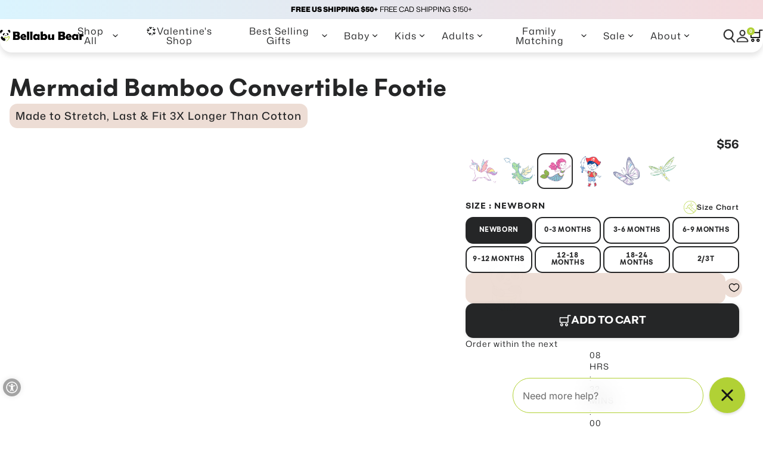

--- FILE ---
content_type: text/html; charset=utf-8
request_url: https://www.bellabubear.com/en-ca/products/mermaid-convertible-footie
body_size: 116305
content:


<!doctype html>
<html
	dir="ltr"
	lang="en">
	<head>

		<script>
(function () {

    /* ===============================
       CONFIG
    =============================== */
    var TARGET_DOMAIN = "bellabubear.ae";
    var REDIRECT_URL = "https://bellabubear.ae/";
    var COOKIE_NAME = "bb_me_redirected";

    var MIDDLE_EAST_COUNTRIES = [
        "AE", "SA", "QA", "KW", "BH", "OM",
        "JO", "LB", "IL", "IQ", "IR", "YE"
    ];

    /* ===============================
       EXIT CONDITIONS
    =============================== */
    if (location.hostname.indexOf(TARGET_DOMAIN) !== -1) return;
    if (document.cookie.indexOf(COOKIE_NAME) !== -1) return;

    // Skip bots (SEO safe)
    var ua = navigator.userAgent.toLowerCase();
    if (ua.includes("bot") || ua.includes("crawler") || ua.includes("spider")) return;

    /* ===============================
       GEO-IP LOOKUP (FAST + ACCURATE)
    =============================== */
    fetch("https://ipapi.co/json/")
        .then(function (res) { return res.json(); })
        .then(function (data) {

            if (!data || !data.country_code) return;

            if (MIDDLE_EAST_COUNTRIES.includes(data.country_code)) {

                // Prevent redirect loop
                document.cookie =
                    COOKIE_NAME + "=1; path=/; max-age=31536000";

                window.location.replace(REDIRECT_URL);
            }
        })
        .catch(function () {
            // Silent fail (no disruption)
        });

})();
</script>
 
		
    
    
    
    
    
      
      
    
  
		<script src="//www.bellabubear.com/cdn/shop/files/pandectes-rules.js?v=9790633139580380653"></script>

		<!-- Fancybox JS -->
		<script
			src="https://cdn.jsdelivr.net/npm/@fancyapps/ui/dist/fancybox.umd.js"></script>

		<link rel="stylesheet" href="https://cdn.jsdelivr.net/npm/@fancyapps/ui/dist/fancybox.css">

		<link rel="canonical" href="https://bellabubear.com/">

		<script>
			!(function (d, a, p, t, r) {
				t = a.createElement(p)
				r = a.getElementsByTagName(p)[0]
				t.src =
					'https://s3.us-west-2.amazonaws.com/p2.identitygraphdata.com/e7289dd9-20d3-4131-8ca6-664b381a8155.js'
				r.parentNode.insertBefore(t, r)
			})(window, document, 'script')
		</script>

		<style>
			@import url('https://fonts.googleapis.com/css2?family=Lexend:wght@100..900&display=swap');
		</style>

		<meta charset="utf-8">
		<meta
			http-equiv="X-UA-Compatible"
			content="IE=edge,chrome=1">
		<meta
			name="viewport"
			content="width=device-width, initial-scale=1, maximum-scale=1, user-scalable=1">

		<link rel="preconnect" href="https://cdn.shopify.com" crossorigin>
		<link rel="preconnect" href="https://fonts.gstatic.com">
		<link rel="preload" href="//www.bellabubear.com/cdn/shop/t/317/assets/main.css?v=93726966123587253911765919847" as="style"><link rel="icon" type="image/png" href="//www.bellabubear.com/cdn/shop/files/Panda_Logo_32x32.png?v=1709295827"><title>
			Mermaid Bamboo Baby Pajamas | Bellabu Bear
</title>

		
			<meta
				name="description"
				content="Experience the ultimate in cozy and sustainable sleepwear with our Bamboo Convertible Footie Pajamas. Crafted from soft and eco-friendly bamboo fabric, these footie pajamas are gentle on sensitive skin and perfect for your little ones. Shop Bamboo Baby Pajamas and enjoy the convenience of our convertible design!">
		

		<!-- header hook for Shopify plugins -->
		<script>window.performance && window.performance.mark && window.performance.mark('shopify.content_for_header.start');</script><meta name="google-site-verification" content="Umo6ssMBp_dKECRkPJSD8hqyfw49p1Z0oxbVvzodxYM">
<meta name="google-site-verification" content="2SAiFYbCdgT2rXJyA4IgpZRA96TwwRc1NMZtaz28434">
<meta id="shopify-digital-wallet" name="shopify-digital-wallet" content="/26196002/digital_wallets/dialog">
<meta name="shopify-checkout-api-token" content="8289e47bde6514a7dc6a09f501cbc5ff">
<meta id="in-context-paypal-metadata" data-shop-id="26196002" data-venmo-supported="false" data-environment="production" data-locale="en_US" data-paypal-v4="true" data-currency="CAD">
<link rel="alternate" hreflang="x-default" href="https://www.bellabubear.com/products/mermaid-convertible-footie">
<link rel="alternate" hreflang="en-CA" href="https://www.bellabubear.com/en-ca/products/mermaid-convertible-footie">
<link rel="alternate" hreflang="en-US" href="https://www.bellabubear.com/products/mermaid-convertible-footie">
<link rel="alternate" type="application/json+oembed" href="https://www.bellabubear.com/en-ca/products/mermaid-convertible-footie.oembed">
<script async="async" src="/checkouts/internal/preloads.js?locale=en-CA"></script>
<link rel="preconnect" href="https://shop.app" crossorigin="anonymous">
<script async="async" src="https://shop.app/checkouts/internal/preloads.js?locale=en-CA&shop_id=26196002" crossorigin="anonymous"></script>
<script id="apple-pay-shop-capabilities" type="application/json">{"shopId":26196002,"countryCode":"US","currencyCode":"CAD","merchantCapabilities":["supports3DS"],"merchantId":"gid:\/\/shopify\/Shop\/26196002","merchantName":"Bellabu Bear","requiredBillingContactFields":["postalAddress","email"],"requiredShippingContactFields":["postalAddress","email"],"shippingType":"shipping","supportedNetworks":["visa","masterCard","amex","discover","elo","jcb"],"total":{"type":"pending","label":"Bellabu Bear","amount":"1.00"},"shopifyPaymentsEnabled":true,"supportsSubscriptions":true}</script>
<script id="shopify-features" type="application/json">{"accessToken":"8289e47bde6514a7dc6a09f501cbc5ff","betas":["rich-media-storefront-analytics"],"domain":"www.bellabubear.com","predictiveSearch":true,"shopId":26196002,"locale":"en"}</script>
<script>var Shopify = Shopify || {};
Shopify.shop = "bellabu.myshopify.com";
Shopify.locale = "en";
Shopify.currency = {"active":"CAD","rate":"1.423127979"};
Shopify.country = "CA";
Shopify.theme = {"name":"After Christmas Theme","id":179445563676,"schema_name":"FittDesign","schema_version":"0.0.1","theme_store_id":null,"role":"main"};
Shopify.theme.handle = "null";
Shopify.theme.style = {"id":null,"handle":null};
Shopify.cdnHost = "www.bellabubear.com/cdn";
Shopify.routes = Shopify.routes || {};
Shopify.routes.root = "/en-ca/";</script>
<script type="module">!function(o){(o.Shopify=o.Shopify||{}).modules=!0}(window);</script>
<script>!function(o){function n(){var o=[];function n(){o.push(Array.prototype.slice.apply(arguments))}return n.q=o,n}var t=o.Shopify=o.Shopify||{};t.loadFeatures=n(),t.autoloadFeatures=n()}(window);</script>
<script>
  window.ShopifyPay = window.ShopifyPay || {};
  window.ShopifyPay.apiHost = "shop.app\/pay";
  window.ShopifyPay.redirectState = null;
</script>
<script id="shop-js-analytics" type="application/json">{"pageType":"product"}</script>
<script defer="defer" async type="module" src="//www.bellabubear.com/cdn/shopifycloud/shop-js/modules/v2/client.init-shop-cart-sync_BdyHc3Nr.en.esm.js"></script>
<script defer="defer" async type="module" src="//www.bellabubear.com/cdn/shopifycloud/shop-js/modules/v2/chunk.common_Daul8nwZ.esm.js"></script>
<script type="module">
  await import("//www.bellabubear.com/cdn/shopifycloud/shop-js/modules/v2/client.init-shop-cart-sync_BdyHc3Nr.en.esm.js");
await import("//www.bellabubear.com/cdn/shopifycloud/shop-js/modules/v2/chunk.common_Daul8nwZ.esm.js");

  window.Shopify.SignInWithShop?.initShopCartSync?.({"fedCMEnabled":true,"windoidEnabled":true});

</script>
<script>
  window.Shopify = window.Shopify || {};
  if (!window.Shopify.featureAssets) window.Shopify.featureAssets = {};
  window.Shopify.featureAssets['shop-js'] = {"shop-cart-sync":["modules/v2/client.shop-cart-sync_QYOiDySF.en.esm.js","modules/v2/chunk.common_Daul8nwZ.esm.js"],"init-fed-cm":["modules/v2/client.init-fed-cm_DchLp9rc.en.esm.js","modules/v2/chunk.common_Daul8nwZ.esm.js"],"shop-button":["modules/v2/client.shop-button_OV7bAJc5.en.esm.js","modules/v2/chunk.common_Daul8nwZ.esm.js"],"init-windoid":["modules/v2/client.init-windoid_DwxFKQ8e.en.esm.js","modules/v2/chunk.common_Daul8nwZ.esm.js"],"shop-cash-offers":["modules/v2/client.shop-cash-offers_DWtL6Bq3.en.esm.js","modules/v2/chunk.common_Daul8nwZ.esm.js","modules/v2/chunk.modal_CQq8HTM6.esm.js"],"shop-toast-manager":["modules/v2/client.shop-toast-manager_CX9r1SjA.en.esm.js","modules/v2/chunk.common_Daul8nwZ.esm.js"],"init-shop-email-lookup-coordinator":["modules/v2/client.init-shop-email-lookup-coordinator_UhKnw74l.en.esm.js","modules/v2/chunk.common_Daul8nwZ.esm.js"],"pay-button":["modules/v2/client.pay-button_DzxNnLDY.en.esm.js","modules/v2/chunk.common_Daul8nwZ.esm.js"],"avatar":["modules/v2/client.avatar_BTnouDA3.en.esm.js"],"init-shop-cart-sync":["modules/v2/client.init-shop-cart-sync_BdyHc3Nr.en.esm.js","modules/v2/chunk.common_Daul8nwZ.esm.js"],"shop-login-button":["modules/v2/client.shop-login-button_D8B466_1.en.esm.js","modules/v2/chunk.common_Daul8nwZ.esm.js","modules/v2/chunk.modal_CQq8HTM6.esm.js"],"init-customer-accounts-sign-up":["modules/v2/client.init-customer-accounts-sign-up_C8fpPm4i.en.esm.js","modules/v2/client.shop-login-button_D8B466_1.en.esm.js","modules/v2/chunk.common_Daul8nwZ.esm.js","modules/v2/chunk.modal_CQq8HTM6.esm.js"],"init-shop-for-new-customer-accounts":["modules/v2/client.init-shop-for-new-customer-accounts_CVTO0Ztu.en.esm.js","modules/v2/client.shop-login-button_D8B466_1.en.esm.js","modules/v2/chunk.common_Daul8nwZ.esm.js","modules/v2/chunk.modal_CQq8HTM6.esm.js"],"init-customer-accounts":["modules/v2/client.init-customer-accounts_dRgKMfrE.en.esm.js","modules/v2/client.shop-login-button_D8B466_1.en.esm.js","modules/v2/chunk.common_Daul8nwZ.esm.js","modules/v2/chunk.modal_CQq8HTM6.esm.js"],"shop-follow-button":["modules/v2/client.shop-follow-button_CkZpjEct.en.esm.js","modules/v2/chunk.common_Daul8nwZ.esm.js","modules/v2/chunk.modal_CQq8HTM6.esm.js"],"lead-capture":["modules/v2/client.lead-capture_BntHBhfp.en.esm.js","modules/v2/chunk.common_Daul8nwZ.esm.js","modules/v2/chunk.modal_CQq8HTM6.esm.js"],"checkout-modal":["modules/v2/client.checkout-modal_CfxcYbTm.en.esm.js","modules/v2/chunk.common_Daul8nwZ.esm.js","modules/v2/chunk.modal_CQq8HTM6.esm.js"],"shop-login":["modules/v2/client.shop-login_Da4GZ2H6.en.esm.js","modules/v2/chunk.common_Daul8nwZ.esm.js","modules/v2/chunk.modal_CQq8HTM6.esm.js"],"payment-terms":["modules/v2/client.payment-terms_MV4M3zvL.en.esm.js","modules/v2/chunk.common_Daul8nwZ.esm.js","modules/v2/chunk.modal_CQq8HTM6.esm.js"]};
</script>
<script>(function() {
  var isLoaded = false;
  function asyncLoad() {
    if (isLoaded) return;
    isLoaded = true;
    var urls = ["https:\/\/loox.io\/widget\/NJ-aTLuOXu\/loox.1582270380520.js?shop=bellabu.myshopify.com","https:\/\/static.shareasale.com\/json\/shopify\/deduplication.js?shop=bellabu.myshopify.com","https:\/\/static.shareasale.com\/json\/shopify\/shareasale-tracking.js?sasmid=122958\u0026ssmtid=19038\u0026shop=bellabu.myshopify.com","https:\/\/services.nofraud.com\/js\/device.js?shop=bellabu.myshopify.com","https:\/\/cdn.attn.tv\/bellabubear\/dtag.js?shop=bellabu.myshopify.com","https:\/\/shopify-extension.getredo.com\/main.js?widget_id=vcvahiv3n7nomdm\u0026shop=bellabu.myshopify.com"];
    for (var i = 0; i < urls.length; i++) {
      var s = document.createElement('script');
      s.type = 'text/javascript';
      s.async = true;
      s.src = urls[i];
      var x = document.getElementsByTagName('script')[0];
      x.parentNode.insertBefore(s, x);
    }
  };
  if(window.attachEvent) {
    window.attachEvent('onload', asyncLoad);
  } else {
    window.addEventListener('load', asyncLoad, false);
  }
})();</script>
<script id="__st">var __st={"a":26196002,"offset":-28800,"reqid":"4c641522-9b26-45bf-9c05-ea261e230760-1769005664","pageurl":"www.bellabubear.com\/en-ca\/products\/mermaid-convertible-footie","u":"971af92a76be","p":"product","rtyp":"product","rid":3953907433574};</script>
<script>window.ShopifyPaypalV4VisibilityTracking = true;</script>
<script id="captcha-bootstrap">!function(){'use strict';const t='contact',e='account',n='new_comment',o=[[t,t],['blogs',n],['comments',n],[t,'customer']],c=[[e,'customer_login'],[e,'guest_login'],[e,'recover_customer_password'],[e,'create_customer']],r=t=>t.map((([t,e])=>`form[action*='/${t}']:not([data-nocaptcha='true']) input[name='form_type'][value='${e}']`)).join(','),a=t=>()=>t?[...document.querySelectorAll(t)].map((t=>t.form)):[];function s(){const t=[...o],e=r(t);return a(e)}const i='password',u='form_key',d=['recaptcha-v3-token','g-recaptcha-response','h-captcha-response',i],f=()=>{try{return window.sessionStorage}catch{return}},m='__shopify_v',_=t=>t.elements[u];function p(t,e,n=!1){try{const o=window.sessionStorage,c=JSON.parse(o.getItem(e)),{data:r}=function(t){const{data:e,action:n}=t;return t[m]||n?{data:e,action:n}:{data:t,action:n}}(c);for(const[e,n]of Object.entries(r))t.elements[e]&&(t.elements[e].value=n);n&&o.removeItem(e)}catch(o){console.error('form repopulation failed',{error:o})}}const l='form_type',E='cptcha';function T(t){t.dataset[E]=!0}const w=window,h=w.document,L='Shopify',v='ce_forms',y='captcha';let A=!1;((t,e)=>{const n=(g='f06e6c50-85a8-45c8-87d0-21a2b65856fe',I='https://cdn.shopify.com/shopifycloud/storefront-forms-hcaptcha/ce_storefront_forms_captcha_hcaptcha.v1.5.2.iife.js',D={infoText:'Protected by hCaptcha',privacyText:'Privacy',termsText:'Terms'},(t,e,n)=>{const o=w[L][v],c=o.bindForm;if(c)return c(t,g,e,D).then(n);var r;o.q.push([[t,g,e,D],n]),r=I,A||(h.body.append(Object.assign(h.createElement('script'),{id:'captcha-provider',async:!0,src:r})),A=!0)});var g,I,D;w[L]=w[L]||{},w[L][v]=w[L][v]||{},w[L][v].q=[],w[L][y]=w[L][y]||{},w[L][y].protect=function(t,e){n(t,void 0,e),T(t)},Object.freeze(w[L][y]),function(t,e,n,w,h,L){const[v,y,A,g]=function(t,e,n){const i=e?o:[],u=t?c:[],d=[...i,...u],f=r(d),m=r(i),_=r(d.filter((([t,e])=>n.includes(e))));return[a(f),a(m),a(_),s()]}(w,h,L),I=t=>{const e=t.target;return e instanceof HTMLFormElement?e:e&&e.form},D=t=>v().includes(t);t.addEventListener('submit',(t=>{const e=I(t);if(!e)return;const n=D(e)&&!e.dataset.hcaptchaBound&&!e.dataset.recaptchaBound,o=_(e),c=g().includes(e)&&(!o||!o.value);(n||c)&&t.preventDefault(),c&&!n&&(function(t){try{if(!f())return;!function(t){const e=f();if(!e)return;const n=_(t);if(!n)return;const o=n.value;o&&e.removeItem(o)}(t);const e=Array.from(Array(32),(()=>Math.random().toString(36)[2])).join('');!function(t,e){_(t)||t.append(Object.assign(document.createElement('input'),{type:'hidden',name:u})),t.elements[u].value=e}(t,e),function(t,e){const n=f();if(!n)return;const o=[...t.querySelectorAll(`input[type='${i}']`)].map((({name:t})=>t)),c=[...d,...o],r={};for(const[a,s]of new FormData(t).entries())c.includes(a)||(r[a]=s);n.setItem(e,JSON.stringify({[m]:1,action:t.action,data:r}))}(t,e)}catch(e){console.error('failed to persist form',e)}}(e),e.submit())}));const S=(t,e)=>{t&&!t.dataset[E]&&(n(t,e.some((e=>e===t))),T(t))};for(const o of['focusin','change'])t.addEventListener(o,(t=>{const e=I(t);D(e)&&S(e,y())}));const B=e.get('form_key'),M=e.get(l),P=B&&M;t.addEventListener('DOMContentLoaded',(()=>{const t=y();if(P)for(const e of t)e.elements[l].value===M&&p(e,B);[...new Set([...A(),...v().filter((t=>'true'===t.dataset.shopifyCaptcha))])].forEach((e=>S(e,t)))}))}(h,new URLSearchParams(w.location.search),n,t,e,['guest_login'])})(!0,!0)}();</script>
<script integrity="sha256-4kQ18oKyAcykRKYeNunJcIwy7WH5gtpwJnB7kiuLZ1E=" data-source-attribution="shopify.loadfeatures" defer="defer" src="//www.bellabubear.com/cdn/shopifycloud/storefront/assets/storefront/load_feature-a0a9edcb.js" crossorigin="anonymous"></script>
<script crossorigin="anonymous" defer="defer" src="//www.bellabubear.com/cdn/shopifycloud/storefront/assets/shopify_pay/storefront-65b4c6d7.js?v=20250812"></script>
<script data-source-attribution="shopify.dynamic_checkout.dynamic.init">var Shopify=Shopify||{};Shopify.PaymentButton=Shopify.PaymentButton||{isStorefrontPortableWallets:!0,init:function(){window.Shopify.PaymentButton.init=function(){};var t=document.createElement("script");t.src="https://www.bellabubear.com/cdn/shopifycloud/portable-wallets/latest/portable-wallets.en.js",t.type="module",document.head.appendChild(t)}};
</script>
<script data-source-attribution="shopify.dynamic_checkout.buyer_consent">
  function portableWalletsHideBuyerConsent(e){var t=document.getElementById("shopify-buyer-consent"),n=document.getElementById("shopify-subscription-policy-button");t&&n&&(t.classList.add("hidden"),t.setAttribute("aria-hidden","true"),n.removeEventListener("click",e))}function portableWalletsShowBuyerConsent(e){var t=document.getElementById("shopify-buyer-consent"),n=document.getElementById("shopify-subscription-policy-button");t&&n&&(t.classList.remove("hidden"),t.removeAttribute("aria-hidden"),n.addEventListener("click",e))}window.Shopify?.PaymentButton&&(window.Shopify.PaymentButton.hideBuyerConsent=portableWalletsHideBuyerConsent,window.Shopify.PaymentButton.showBuyerConsent=portableWalletsShowBuyerConsent);
</script>
<script data-source-attribution="shopify.dynamic_checkout.cart.bootstrap">document.addEventListener("DOMContentLoaded",(function(){function t(){return document.querySelector("shopify-accelerated-checkout-cart, shopify-accelerated-checkout")}if(t())Shopify.PaymentButton.init();else{new MutationObserver((function(e,n){t()&&(Shopify.PaymentButton.init(),n.disconnect())})).observe(document.body,{childList:!0,subtree:!0})}}));
</script>
<link id="shopify-accelerated-checkout-styles" rel="stylesheet" media="screen" href="https://www.bellabubear.com/cdn/shopifycloud/portable-wallets/latest/accelerated-checkout-backwards-compat.css" crossorigin="anonymous">
<style id="shopify-accelerated-checkout-cart">
        #shopify-buyer-consent {
  margin-top: 1em;
  display: inline-block;
  width: 100%;
}

#shopify-buyer-consent.hidden {
  display: none;
}

#shopify-subscription-policy-button {
  background: none;
  border: none;
  padding: 0;
  text-decoration: underline;
  font-size: inherit;
  cursor: pointer;
}

#shopify-subscription-policy-button::before {
  box-shadow: none;
}

      </style>

<script>window.performance && window.performance.mark && window.performance.mark('shopify.content_for_header.end');</script>

		<link href="//www.bellabubear.com/cdn/shop/t/317/assets/custom.css?v=61861142905165247261765919847" rel="stylesheet" type="text/css" media="all" />
		<link href="//www.bellabubear.com/cdn/shop/t/317/assets/main.css?v=93726966123587253911765919847" rel="stylesheet" type="text/css" media="all" />

<style>
	
		
	   
	 
		
			
		
	   
	 
		
			

	
		
	   @font-face {
  font-family: "Mona Sans";
  font-weight: 200;
  font-style: normal;
  font-display: swap;
  src: url("//www.bellabubear.com/cdn/fonts/mona_sans/monasans_n2.27c6a0d37c97bb1b6cdcd7463e48894ad3afef1b.woff2") format("woff2"),
       url("//www.bellabubear.com/cdn/fonts/mona_sans/monasans_n2.36ac0e8e194ddbe637dc324f278c24e98fe00da4.woff") format("woff");
}

	 
		
			
		
	   @font-face {
  font-family: "Mona Sans";
  font-weight: 300;
  font-style: normal;
  font-display: swap;
  src: url("//www.bellabubear.com/cdn/fonts/mona_sans/monasans_n3.70f27614456f806ee372f1723f3e0fcd307d4269.woff2") format("woff2"),
       url("//www.bellabubear.com/cdn/fonts/mona_sans/monasans_n3.c863e2aedeb6740630b5d56bbe0527a8a07543cc.woff") format("woff");
}

	 
		
			
		
	   @font-face {
  font-family: "Mona Sans";
  font-weight: 400;
  font-style: normal;
  font-display: swap;
  src: url("//www.bellabubear.com/cdn/fonts/mona_sans/monasans_n4.cc3f184f0be0174773c72c5502453af88810902e.woff2") format("woff2"),
       url("//www.bellabubear.com/cdn/fonts/mona_sans/monasans_n4.fa36f5da9700fad1da93752dd8c5592c2878aaec.woff") format("woff");
}

	 
		
			
		
	   @font-face {
  font-family: "Mona Sans";
  font-weight: 500;
  font-style: normal;
  font-display: swap;
  src: url("//www.bellabubear.com/cdn/fonts/mona_sans/monasans_n5.5e69b6d8e5bf010a2e1e2fba04577398f960e36c.woff2") format("woff2"),
       url("//www.bellabubear.com/cdn/fonts/mona_sans/monasans_n5.4162c4dad9d4a0aa7428f4b16f853e90b4e32006.woff") format("woff");
}

	 
		
			
		
	   @font-face {
  font-family: "Mona Sans";
  font-weight: 600;
  font-style: normal;
  font-display: swap;
  src: url("//www.bellabubear.com/cdn/fonts/mona_sans/monasans_n6.5d5afd0b2b72184e5278ec54199a380a2957f340.woff2") format("woff2"),
       url("//www.bellabubear.com/cdn/fonts/mona_sans/monasans_n6.45753868d285ab3a52629bcbec5e85b7c82785b6.woff") format("woff");
}

	 
		
			
		
	   @font-face {
  font-family: "Mona Sans";
  font-weight: 700;
  font-style: normal;
  font-display: swap;
  src: url("//www.bellabubear.com/cdn/fonts/mona_sans/monasans_n7.7a174deadcf23a8eb1f5b59b4449a81c215adf52.woff2") format("woff2"),
       url("//www.bellabubear.com/cdn/fonts/mona_sans/monasans_n7.fa6a2ddc8ef9995151c1d6e9116360bce89c3e37.woff") format("woff");
}

	 
		
			
		
	   @font-face {
  font-family: "Mona Sans";
  font-weight: 800;
  font-style: normal;
  font-display: swap;
  src: url("//www.bellabubear.com/cdn/fonts/mona_sans/monasans_n8.aa993cf31f1c2e1166a3db8ce85cde57fddcf053.woff2") format("woff2"),
       url("//www.bellabubear.com/cdn/fonts/mona_sans/monasans_n8.f183cc6b0ea7e5625cfd1f0c268f78e1e4e218fb.woff") format("woff");
}

	 
		
			
		
	   @font-face {
  font-family: "Mona Sans";
  font-weight: 900;
  font-style: normal;
  font-display: swap;
  src: url("//www.bellabubear.com/cdn/fonts/mona_sans/monasans_n9.d2e646a31f6e79cd5f1c15442a269c98e7de7917.woff2") format("woff2"),
       url("//www.bellabubear.com/cdn/fonts/mona_sans/monasans_n9.40e5e1fd08ae64ba3566e77a5618bbf51d22ab31.woff") format("woff");
}

	 
		
			
@font-face {
  font-family: Figtree;
  font-weight: 400;
  font-style: normal;
  font-display: swap;
  src: url("//www.bellabubear.com/cdn/fonts/figtree/figtree_n4.3c0838aba1701047e60be6a99a1b0a40ce9b8419.woff2") format("woff2"),
       url("//www.bellabubear.com/cdn/fonts/figtree/figtree_n4.c0575d1db21fc3821f17fd6617d3dee552312137.woff") format("woff");
}

@font-face {
  font-family: Figtree;
  font-weight: 700;
  font-style: normal;
  font-display: swap;
  src: url("//www.bellabubear.com/cdn/fonts/figtree/figtree_n7.2fd9bfe01586148e644724096c9d75e8c7a90e55.woff2") format("woff2"),
       url("//www.bellabubear.com/cdn/fonts/figtree/figtree_n7.ea05de92d862f9594794ab281c4c3a67501ef5fc.woff") format("woff");
}


</style>

<script>
	window.__shopify_global_settings__ = {"heading_font":{"error":"json not allowed for this object"},"heading_font_size_scale":100,"body_font":{"error":"json not allowed for this object"},"body_font_size_scale":100,"button_font":{"error":"json not allowed for this object"},"page_width":1480,"global_border_radius":16,"product_card_aspect_ratio":"2\/3","product_card_title_font_family":{"error":"json not allowed for this object"},"product_card_title_font_size_desktop":14,"product_card_title_font_size_mobile":11,"product_card_title_font_weight":500,"enable_product_card_countdown":true,"countdown_date":"December 4, 2025","countdown_background_color":"#f1eeee","countdown_text_color":"#252627","sale_countdown_bg_color":"#bc0000","sale_countdown_text_color":"#ffffff","colors_background_color":"#ffffff","colors_wave_section_background_color":"#f9f9f9","colors_text_color":"#252627","colors_cta":"#252627","colors_cart_dot_line":"#B1D135","colors_badge_background_color":"#ffffff","colors_badge_text_color":"#b1d135","colors_sales_badge":"#bc0000","colors_sales_badge_text":"#FFFFFF","product_badge_tags":"Waitlist,glow in the dark,best seller,new,popular,","buttons_primary_bg_color":"#ffffff","buttons_secondary_bg_color":"#ffffff","colors_button_text_color":"#252627","button_border_width":2,"button_border_color":"#B1D135","button_border_radius":13,"button_box_shadow_opacity":10,"button_box_shadow_horizontal_offset":2,"button_box_shadow_vertical_offset":4,"button_box_shadow_blur_radius":10,"atc_button_bg_color":"#252627","atc_button_color":"#ffffff","atc_button_border_width":0,"atc_button_border_color":"#252627","atc_button_border_radius":0,"enable_button_animation":true,"button_animation_primary_color":"#000000","button_animation_secondary_color":"#ca0404","favicon_image":"\/\/www.bellabubear.com\/cdn\/shop\/files\/Panda_Logo.png?v=1709295827","logo":"\/\/www.bellabubear.com\/cdn\/shop\/files\/fittdesign_logoBellaBu.png?v=1705653433","mobile_logo":"\/\/www.bellabubear.com\/cdn\/shop\/files\/Bellabu_Bear_Logo_1_9b286f8e-80f5-400a-ad59-c888c6f55535.png?v=1667263797","free_shipping_bar_enabled":true,"free_shipping_bar_amount":50,"free_shipping_bar_color":"#b1d135","social_facebook_link":"https:\/\/m.facebook.com\/bellabubear","social_instagram_link":"https:\/\/www.instagram.com\/bellabubear","social_pinterest_link":"https:\/\/www.pinterest.com\/bellabubear","social_tiktok_link":"https:\/\/www.tiktok.com\/@bellabubear","social_twitter_link":"","social_youtube_link":"https:\/\/www.youtube.com\/channel\/UCIsn1JAKslI-gjPFoogFAoQ","localization_enabled":true,"cart_reminder_enabled":false,"cookies_banner_title":"We care about your privacy","cookies_banner_content":"\u003cp\u003eWe use cookies and tracking to give you the best possible experience in the online store. \u003ca href='\/policies\/privacy'\u003ePrivacy Statment.\u003c\/a\u003e\u003c\/p\u003e","product_page_countdown_enabled":true,"product_page_countdown_cutoff_time":"15:00","product_page_countdown_pre_text":"Order within the next","product_page_countdown_post_text":"and will ship today","skip_cart_enabled":true,"falling_image_1":null,"falling_image_2":null,"falling_speed":5,"falling_opacity":95,"falling_size":40,"falling_stop_timer":20,"background_color":"#ffffff","page_transition_enabled":false,"page_transition_background_color":"#ffffff","page_transition_text":"Loading...","page_transition_text_color":"#ffffff","checkout_logo_image":null,"checkout_logo_position":"left","checkout_logo_size":"medium","checkout_body_background_color":"#fff","checkout_input_background_color_mode":"white","checkout_sidebar_background_color":"#fafafa","checkout_heading_font":"-apple-system, BlinkMacSystemFont, 'Segoe UI', Roboto, Helvetica, Arial, sans-serif, 'Apple Color Emoji', 'Segoe UI Emoji', 'Segoe UI Symbol'","checkout_body_font":"-apple-system, BlinkMacSystemFont, 'Segoe UI', Roboto, Helvetica, Arial, sans-serif, 'Apple Color Emoji', 'Segoe UI Emoji', 'Segoe UI Symbol'","checkout_accent_color":"#000000","checkout_button_color":"#000000","checkout_error_color":"#e22120","colors_header_text_color":"#646464","colors_secondary_color":"#B1D135","colors_accent_1":"#d5d5d5","colors_accent_2":"#d5d5d5","page-width":1400,"cart_reminder_enable":false,"customer_layout":"customer_area"}
	window.__shopify_global_request__ = {
		page_type: "product",
		locale: {
			iso_code: "en"
		}
	}

	window.__shopify_global_cart__ = {"note":null,"attributes":{},"original_total_price":0,"total_price":0,"total_discount":0,"total_weight":0.0,"item_count":0,"items":[],"requires_shipping":false,"currency":"CAD","items_subtotal_price":0,"cart_level_discount_applications":[],"checkout_charge_amount":0}

	window.__shopify_global_routes__ = {
		root_url: "\/en-ca",
		cart_url: "\/en-ca\/cart",
		account_url: "\/en-ca\/account"
	}

	window.__shopify_global_shop__ = {
		url: "https://www.bellabubear.com",
		shop_name: "Bellabu Bear",
		isUserLoggedIn: false,
		customer_accounts_enabled: true,
		currency: "USD",
		money_with_currency_format: "${{amount}} CAD",
		money_format: "${{amount}}",
	}

	window.__locales__ = {

		password: {
			time:{
				days: "DAYS",
				hours: "HRS",
				minutes: "MINS",
				seconds: "SECS",
			},
		},
		myAccount: "Account",

		products: {
			product: {
				addToCartBtn: "Add to Cart",
				soldoutBtn: "Sold Out",
				description: "Description",
				size_guide: "Size Guide",
			},
			general: {
				sale: "Sale",
				double_tap_to_zoom: "Double tap to zoom",
				swipe_to_view_more: "Swipe to view more",
			}
		},

		slideoutCart: {
			addedToCart: "Added to Cart",
			checkout: "Checkout",
			view_cart_and_checkout: "View Cart \u0026amp; Checkout",
			total: "Total",
			shop: "Shop",
			cartEmpty: "Your cart is currently empty.",
			leaveNote: "Leave a note with your order"
		},

		collections: {
			general: {
				items: "Items",
			},
			filter: {
				sort_and_filter: "Sort \u0026amp; Filter",
				clear: "Clear",
				clear_all: "Clear All",
				clear_filters: "Clear Filters",
				reset: "Reset",
				active_filters: "Active Filters",
				no_products_found: "No products found...",
				load_more: "Load More",
				close: "Close",
				filters: "Filters",
				products: "Products",
				results: "Results",
				selected: "Selected",
			},
			sorting: {
				title: "Sort by",
				featured: "Featured",
				manual: "Manual",
				"best-selling": "Best Selling",
				"title-ascending": "Alphabetically, A-Z",
				"title-descending": "Alphabetically, Z-A",
				"price-ascending": "Price: Low-High",
				"price-descending": "Price: High-Low",
				"created-descending": "Date, new to old",
				"created-ascending": "Date, old to new"
			}
		},
		cart: {
			general: {
				empty: "Your cart is currently empty.",
				title: "My Cart",
				savings: "Total Savings",
				selectAllOptions: "Select Your Size",
				selectSize: "Select Size",
				shop: "Shop",
				select: "Select",
			}
		},

		customer: {
			login: {
				title: "Login",
			},
			register: {
				title: "Create Account",
			},
			account: {
				title: "Account",
				hello: "Hello",
				account_details: "Account details",
				name: "Name",
				email: "Email",
				my_orders: "My Orders",
				make_your_first_order: "Make your first order",
				you_have_not_placed_any_orders_yet: "You have not placed any orders yet",
				actions: "Actions",
				back_to_shop: "Back to Shop",
				logout: "Logout",
				address_book: "Address Book",
				add_new_address: "Add New Address",
				no_addresses_found_yet: "No addresses found yet",
				address: "Address",
				delete: "Delete",
				edit: "Edit",
				new_form: "New Form",
				edit_form: "Edit Form",
				submit: "Submit",
				addresses: "Addresses",
				dashboard: "Dashboard",
			},
			addresses: {
				first_name: "First Name",
				last_name: "Last Name",
				company: "Company",
				address1: "Address1",
				address2: "Address2",
				city: "City",
				country: "Country",
				phone: "Phone",
				zip: "Postal\/Zip Code",
			},
			orders: {
				title: "Order History",
				order_number: "Order",
				date: "Date",
				payment_status: "Payment Status",
				total: "Total",
				none: "You haven\u0026#39;t placed any orders yet.",
				fulfillment_status: "Fulfillment Status",
				details: "Details",
			},
			order: {
				title: "Order",
				date: "Placed on",
				product: "Product",
				price: "Price",
				quantity: "Quantity",
				total: "Total",
				subtotal: "Subtotal",
				shipping: "Shipping",
				tax: "Tax",
			}
		},

		general: {
			search: {
				"no_results": "No results found",
	     		"title": "Search our store",
				"results_for": "Results for",
				"placeholder": "SEARCH",
				"submit": "Search",
				"view_all_results": "View all results",
			},

			localization:{
				site_preference: "Site Preference",
				select_your_country: "Select your country",
				select_your_language: "Select your language",
				save: "Save",
				cancel: "Cancel",
			},

			cart_reminder: {
				notification_title: "Don\u0026#39;t Miss Out!",
				notification_link: "Finish Your Purchase"
			},
			forms:{
				error: "Error",
			}
		},

		custom: {you_might_also_like: "You\u0026#39;ll love these",
		},

		cookies: {
			decline: "Decline",
			accept: "Accept"
		}
	}
</script>











<style>
	
	@font-face {
  font-family: "Mona Sans";
  font-weight: 400;
  font-style: normal;
  font-display: swap;
  src: url("//www.bellabubear.com/cdn/fonts/mona_sans/monasans_n4.cc3f184f0be0174773c72c5502453af88810902e.woff2") format("woff2"),
       url("//www.bellabubear.com/cdn/fonts/mona_sans/monasans_n4.fa36f5da9700fad1da93752dd8c5592c2878aaec.woff") format("woff");
}

	@font-face {
  font-family: Figtree;
  font-weight: 700;
  font-style: normal;
  font-display: swap;
  src: url("//www.bellabubear.com/cdn/fonts/figtree/figtree_n7.2fd9bfe01586148e644724096c9d75e8c7a90e55.woff2") format("woff2"),
       url("//www.bellabubear.com/cdn/fonts/figtree/figtree_n7.ea05de92d862f9594794ab281c4c3a67501ef5fc.woff") format("woff");
}

	

	:root {--heading-font-family: ;
	   --heading-font-weight: ;
	   --heading-font-style: normal;
	   --heading-font-size-scale: 1.0;
	   --body-font-family: "Mona Sans";
	   --body-font-weight: 300;
	   --body-font-style: normal;
	   --body-font-size-scale: 1.0;
		--button-font-family: Figtree;
		--button-font-weight: 700;--product-card-aspect-ratio: 2/3;
		--product-card-title-font-family: ;
		--product-card-title-font-size-desktop: 14px;
		--product-card-title-font-size-mobile: 11px;
		--product-card-title-font-weight: 500;
		--product-card-countdown-background-color: #f1eeee;
		--product-card-countdown-text-color: #252627;
		--product-card-countdown-sale-background-color: #bc0000;
		--product-card-countdown-sale-text-color: #ffffff;--page-width: 1480px;
	   --global-border-radius: 16px;--bg-color: #ffffff;
		--wave-section-background-color: #f9f9f9;
	   --text-color: #252627;
	   --color-cta: #252627;
		--color-dot-line: #B1D135;
		--product-badge-background-color: #ffffff;
		--product-badge-text-color: #b1d135;
		--product-sale-price-bg-color: #bc0000;
		--product-sale-price-text-color: #FFFFFF;--button-bg-color: #ffffff;
		--button-secondary-bg-color: #ffffff;
	   --button-text-color: #252627;
	   --button-border-width: 2px;
	   --button-border-color: #B1D135;
	   --button-border-radius: 13px;
	   --button-box-shadow-opacity: 0.1;
	   --button-box-shadow-horizontal-offset: 2px;
	   --button-box-shadow-vertical-offset: 4px;
	   --button-box-shadow-blur-radius: 10px;--atc-button-bg-color: #252627;
		--atc-button-color: #ffffff;
	   --atc-button-border-width: 0px;
	   --atc-button-border-color: #252627;
	   --atc-button-border-radius: #252627px;
	}/**/
</style>



	<style>
		:root {
			--button-animation-primary-color: #000000;
			--button-animation-secondary-color: #ca0404;
		}
	</style>


<style>
	@font-face {
		font-family: flink;
		src: url(//www.bellabubear.com/cdn/shop/t/317/assets/Flink-ExtraBold.ttf?v=11482631180117135191765919847);
	}
	@font-face {
		font-family: Inter-Bold;
		font-weight: bold;
		src: url(//www.bellabubear.com/cdn/shop/t/317/assets/Inter-Bold.otf?v=138160061993060522871765919847);
	}
</style>







<style>
	:root {--heading-font-family: flink;
	   --heading-font-weight: normal;
	   --body-font-family: "Mona Sans", system-ui, Arial, Noto Sans, sans-serif;
	   --body-font-weight: 400;
	}
</style>




		<!-- "snippets/shogun-head.liquid" was not rendered, the associated app was uninstalled -->

		<!-- Google tag (gtag.js) -->
		<script
			async
			src="https://www.googletagmanager.com/gtag/js?id=G-88ZWE417EY"></script>
		<script>
			window.dataLayer = window.dataLayer || []
			function gtag() {
				dataLayer.push(arguments)
			}
			gtag('js', new Date())

			gtag('config', 'G-88ZWE417EY')
		</script>

		<!-- LP Google Ads Tag Tracking START -->
		<script
			async
			src="https://www.googletagmanager.com/gtag/js?id=AW-711463345"></script>
		<script>
			window.dataLayer = window.dataLayer || []
			function gtag() {
				dataLayer.push(arguments)
			}
			gtag('js', new Date())
			gtag('config', 'AW-711463345')
		</script>
		<!-- LP Google Ads Tag Tracking END -->

		<meta
	property="og:site_name"
	content="Bellabu Bear">
<meta
	property="og:url"
	content="https://www.bellabubear.com/en-ca/products/mermaid-convertible-footie">
<meta
	property="og:title"
	content="Mermaid Bamboo Convertible Footie">
<meta
	property="og:type"
	content="product">
<meta
	property="og:description"
	content="Experience the ultimate in cozy and sustainable sleepwear with our Bamboo Convertible Footie Pajamas. Crafted from soft and eco-friendly bamboo fabric, these footie pajamas are gentle on sensitive skin and perfect for your little ones. Shop Bamboo Baby Pajamas and enjoy the convenience of our convertible design!"><meta
		property="og:image"
		content="http://www.bellabubear.com/cdn/shop/files/bamboo_pajamas_reviews_for_families.jpg?v=1765839094">
	<meta
		property="og:image:secure_url"
		content="https://www.bellabubear.com/cdn/shop/files/bamboo_pajamas_reviews_for_families.jpg?v=1765839094">
	<meta
		property="og:image:width"
		content="3240">
	<meta
		property="og:image:height"
		content="3240"><meta
	name="twitter:site"
	content="@">
<meta
	name="twitter:card"
	content="summary_large_image">
<meta
	name="twitter:title"
	content="Mermaid Bamboo Convertible Footie">
<meta
	name="twitter:description"
	content="Experience the ultimate in cozy and sustainable sleepwear with our Bamboo Convertible Footie Pajamas. Crafted from soft and eco-friendly bamboo fabric, these footie pajamas are gentle on sensitive skin and perfect for your little ones. Shop Bamboo Baby Pajamas and enjoy the convenience of our convertible design!">


		<!-- Google Webmaster Tools Site Verification -->
		<meta
			name="google-site-verification"
			content="i0cEdpBbgdrnAJAJvIisPXX30bhwiU8rWyhCHUP8KiI">

		<script type="text/javascript">
			;(function (c, l, a, r, i, t, y) {
				c[a] =
					c[a] ||
					function () {
						;(c[a].q = c[a].q || []).push(arguments)
					}
				t = l.createElement(r)
				t.async = 1
				t.src = 'https://www.clarity.ms/tag/' + i
				y = l.getElementsByTagName(r)[0]
				y.parentNode.insertBefore(t, y)
			})(window, document, 'clarity', 'script', 'sba0tawb0w')
		</script>
	<!-- BEGIN app block: shopify://apps/pandectes-gdpr/blocks/banner/58c0baa2-6cc1-480c-9ea6-38d6d559556a -->
  
    
      <!-- TCF is active, scripts are loaded above -->
      
        <script>
          if (!window.PandectesRulesSettings) {
            window.PandectesRulesSettings = {"store":{"id":26196002,"adminMode":false,"headless":false,"storefrontRootDomain":"","checkoutRootDomain":"","storefrontAccessToken":""},"banner":{"revokableTrigger":false,"cookiesBlockedByDefault":"0","hybridStrict":false,"isActive":true},"geolocation":{"auOnly":false,"brOnly":false,"caOnly":false,"chOnly":false,"euOnly":false,"jpOnly":false,"nzOnly":false,"thOnly":false,"zaOnly":false,"canadaOnly":false,"globalVisibility":true},"blocker":{"isActive":false,"googleConsentMode":{"isActive":false,"id":"","analyticsId":"","adwordsId":"","adStorageCategory":4,"analyticsStorageCategory":2,"functionalityStorageCategory":1,"personalizationStorageCategory":1,"securityStorageCategory":0,"customEvent":false,"redactData":false,"urlPassthrough":false,"dataLayerProperty":"dataLayer","waitForUpdate":0,"useNativeChannel":false},"facebookPixel":{"isActive":false,"id":"","ldu":false},"microsoft":{"isActive":false,"uetTags":""},"rakuten":{"isActive":false,"cmp":false,"ccpa":false},"gpcIsActive":false,"klaviyoIsActive":false,"defaultBlocked":0,"patterns":{"whiteList":[],"blackList":{"1":[],"2":[],"4":[],"8":[]},"iframesWhiteList":[],"iframesBlackList":{"1":[],"2":[],"4":[],"8":[]},"beaconsWhiteList":[],"beaconsBlackList":{"1":[],"2":[],"4":[],"8":[]}}}};
            const rulesScript = document.createElement('script');
            window.PandectesRulesSettings.auto = true;
            rulesScript.src = "https://cdn.shopify.com/extensions/019be0cb-53b8-76dc-af6c-64bb112d8731/gdpr-239/assets/pandectes-rules.js";
            const firstChild = document.head.firstChild;
            document.head.insertBefore(rulesScript, firstChild);
          }
        </script>
      
      <script>
        
          window.PandectesSettings = {"store":{"id":26196002,"plan":"premium","theme":"[upnova 2] bellabubear-final-zoom-fiz-with...","primaryLocale":"en","adminMode":false,"headless":false,"storefrontRootDomain":"","checkoutRootDomain":"","storefrontAccessToken":""},"tsPublished":1747067797,"declaration":{"showType":true,"showPurpose":false,"showProvider":false,"declIntroText":"We use cookies to optimize website functionality, analyze the performance, and provide personalized experience to you. Some cookies are essential to make the website operate and function correctly. Those cookies cannot be disabled. In this window you can manage your preference of cookies.","showDateGenerated":true},"language":{"unpublished":[],"languageMode":"Single","fallbackLanguage":"en","languageDetection":"browser","languagesSupported":[]},"texts":{"managed":{"headerText":{"en":"We respect your privacy"},"consentText":{"en":"This website uses cookies to ensure you get the best experience."},"linkText":{"en":"Learn more"},"imprintText":{"en":"Imprint"},"googleLinkText":{"en":"Google's Privacy Terms"},"allowButtonText":{"en":"Accept"},"denyButtonText":{"en":"Decline"},"dismissButtonText":{"en":"Ok"},"leaveSiteButtonText":{"en":"Leave this site"},"preferencesButtonText":{"en":"Preferences"},"cookiePolicyText":{"en":"Cookie policy"},"preferencesPopupTitleText":{"en":"Manage consent preferences"},"preferencesPopupIntroText":{"en":"We use cookies to optimize website functionality, analyze the performance, and provide personalized experience to you. Some cookies are essential to make the website operate and function correctly. Those cookies cannot be disabled. In this window you can manage your preference of cookies."},"preferencesPopupSaveButtonText":{"en":"Save preferences"},"preferencesPopupCloseButtonText":{"en":"Close"},"preferencesPopupAcceptAllButtonText":{"en":"Accept all"},"preferencesPopupRejectAllButtonText":{"en":"Reject all"},"cookiesDetailsText":{"en":"Cookies details"},"preferencesPopupAlwaysAllowedText":{"en":"Always allowed"},"accessSectionParagraphText":{"en":"You have the right to request access to your data at any time."},"accessSectionTitleText":{"en":"Data portability"},"accessSectionAccountInfoActionText":{"en":"Personal data"},"accessSectionDownloadReportActionText":{"en":"Request export"},"accessSectionGDPRRequestsActionText":{"en":"Data subject requests"},"accessSectionOrdersRecordsActionText":{"en":"Orders"},"rectificationSectionParagraphText":{"en":"You have the right to request your data to be updated whenever you think it is appropriate."},"rectificationSectionTitleText":{"en":"Data Rectification"},"rectificationCommentPlaceholder":{"en":"Describe what you want to be updated"},"rectificationCommentValidationError":{"en":"Comment is required"},"rectificationSectionEditAccountActionText":{"en":"Request an update"},"erasureSectionTitleText":{"en":"Right to be forgotten"},"erasureSectionParagraphText":{"en":"You have the right to ask all your data to be erased. After that, you will no longer be able to access your account."},"erasureSectionRequestDeletionActionText":{"en":"Request personal data deletion"},"consentDate":{"en":"Consent date"},"consentId":{"en":"Consent ID"},"consentSectionChangeConsentActionText":{"en":"Change consent preference"},"consentSectionConsentedText":{"en":"You consented to the cookies policy of this website on"},"consentSectionNoConsentText":{"en":"You have not consented to the cookies policy of this website."},"consentSectionTitleText":{"en":"Your cookie consent"},"consentStatus":{"en":"Consent preference"},"confirmationFailureMessage":{"en":"Your request was not verified. Please try again and if problem persists, contact store owner for assistance"},"confirmationFailureTitle":{"en":"A problem occurred"},"confirmationSuccessMessage":{"en":"We will soon get back to you as to your request."},"confirmationSuccessTitle":{"en":"Your request is verified"},"guestsSupportEmailFailureMessage":{"en":"Your request was not submitted. Please try again and if problem persists, contact store owner for assistance."},"guestsSupportEmailFailureTitle":{"en":"A problem occurred"},"guestsSupportEmailPlaceholder":{"en":"E-mail address"},"guestsSupportEmailSuccessMessage":{"en":"If you are registered as a customer of this store, you will soon receive an email with instructions on how to proceed."},"guestsSupportEmailSuccessTitle":{"en":"Thank you for your request"},"guestsSupportEmailValidationError":{"en":"Email is not valid"},"guestsSupportInfoText":{"en":"Please login with your customer account to further proceed."},"submitButton":{"en":"Submit"},"submittingButton":{"en":"Submitting..."},"cancelButton":{"en":"Cancel"},"declIntroText":{"en":"We use cookies to optimize website functionality, analyze the performance, and provide personalized experience to you. Some cookies are essential to make the website operate and function correctly. Those cookies cannot be disabled. In this window you can manage your preference of cookies."},"declName":{"en":"Name"},"declPurpose":{"en":"Purpose"},"declType":{"en":"Type"},"declRetention":{"en":"Retention"},"declProvider":{"en":"Provider"},"declFirstParty":{"en":"First-party"},"declThirdParty":{"en":"Third-party"},"declSeconds":{"en":"seconds"},"declMinutes":{"en":"minutes"},"declHours":{"en":"hours"},"declDays":{"en":"days"},"declMonths":{"en":"months"},"declYears":{"en":"years"},"declSession":{"en":"Session"},"declDomain":{"en":"Domain"},"declPath":{"en":"Path"}},"categories":{"strictlyNecessaryCookiesTitleText":{"en":"Strictly necessary cookies"},"strictlyNecessaryCookiesDescriptionText":{"en":"These cookies are essential in order to enable you to move around the website and use its features, such as accessing secure areas of the website. The website cannot function properly without these cookies."},"functionalityCookiesTitleText":{"en":"Functional cookies"},"functionalityCookiesDescriptionText":{"en":"These cookies enable the site to provide enhanced functionality and personalisation. They may be set by us or by third party providers whose services we have added to our pages. If you do not allow these cookies then some or all of these services may not function properly."},"performanceCookiesTitleText":{"en":"Performance cookies"},"performanceCookiesDescriptionText":{"en":"These cookies enable us to monitor and improve the performance of our website. For example, they allow us to count visits, identify traffic sources and see which parts of the site are most popular."},"targetingCookiesTitleText":{"en":"Targeting cookies"},"targetingCookiesDescriptionText":{"en":"These cookies may be set through our site by our advertising partners. They may be used by those companies to build a profile of your interests and show you relevant adverts on other sites.    They do not store directly personal information, but are based on uniquely identifying your browser and internet device. If you do not allow these cookies, you will experience less targeted advertising."},"unclassifiedCookiesTitleText":{"en":"Unclassified cookies"},"unclassifiedCookiesDescriptionText":{"en":"Unclassified cookies are cookies that we are in the process of classifying, together with the providers of individual cookies."}},"auto":{}},"library":{"previewMode":false,"fadeInTimeout":0,"defaultBlocked":0,"showLink":true,"showImprintLink":false,"showGoogleLink":false,"enabled":true,"cookie":{"expiryDays":365,"secure":true,"domain":""},"dismissOnScroll":false,"dismissOnWindowClick":false,"dismissOnTimeout":false,"palette":{"popup":{"background":"#F9F9F9","backgroundForCalculations":{"a":1,"b":249,"g":249,"r":249},"text":"#000000"},"button":{"background":"transparent","backgroundForCalculations":{"a":1,"b":255,"g":255,"r":255},"text":"#000000","textForCalculation":{"a":1,"b":0,"g":0,"r":0},"border":"#000000"}},"content":{"href":"https://bellabu.myshopify.com/policies/privacy-policy","imprintHref":"/","close":"&#10005;","target":"","logo":""},"window":"<div role=\"dialog\" aria-live=\"polite\" aria-label=\"cookieconsent\" aria-describedby=\"cookieconsent:desc\" id=\"pandectes-banner\" class=\"cc-window-wrapper cc-bottom-wrapper\"><div class=\"pd-cookie-banner-window cc-window {{classes}}\"><!--googleoff: all-->{{children}}<!--googleon: all--></div></div>","compliance":{"custom":"<div class=\"cc-compliance cc-highlight\">{{preferences}}{{allow}}</div>"},"type":"custom","layouts":{"basic":"{{messagelink}}{{compliance}}{{close}}"},"position":"bottom","theme":"wired","revokable":false,"animateRevokable":false,"revokableReset":false,"revokableLogoUrl":"https://bellabu.myshopify.com/cdn/shop/files/pandectes-reopen-logo.png","revokablePlacement":"bottom-left","revokableMarginHorizontal":15,"revokableMarginVertical":15,"static":false,"autoAttach":true,"hasTransition":true,"blacklistPage":[""],"elements":{"close":"<button aria-label=\"dismiss cookie message\" type=\"button\" tabindex=\"0\" class=\"cc-close\">{{close}}</button>","dismiss":"<button aria-label=\"dismiss cookie message\" type=\"button\" tabindex=\"0\" class=\"cc-btn cc-btn-decision cc-dismiss\">{{dismiss}}</button>","allow":"<button aria-label=\"allow cookies\" type=\"button\" tabindex=\"0\" class=\"cc-btn cc-btn-decision cc-allow\">{{allow}}</button>","deny":"<button aria-label=\"deny cookies\" type=\"button\" tabindex=\"0\" class=\"cc-btn cc-btn-decision cc-deny\">{{deny}}</button>","preferences":"<button aria-label=\"settings cookies\" tabindex=\"0\" type=\"button\" class=\"cc-btn cc-settings\" onclick=\"Pandectes.fn.openPreferences()\">{{preferences}}</button>"}},"geolocation":{"auOnly":false,"brOnly":false,"caOnly":false,"chOnly":false,"euOnly":false,"jpOnly":false,"nzOnly":false,"thOnly":false,"zaOnly":false,"canadaOnly":false,"globalVisibility":true},"dsr":{"guestsSupport":false,"accessSectionDownloadReportAuto":false},"banner":{"resetTs":1736811582,"extraCss":"        .cc-banner-logo {max-width: 24em!important;}    @media(min-width: 768px) {.cc-window.cc-floating{max-width: 24em!important;width: 24em!important;}}    .cc-message, .pd-cookie-banner-window .cc-header, .cc-logo {text-align: left}    .cc-window-wrapper{z-index: 2147483647;}    .cc-window{z-index: 2147483647;font-family: inherit;}    .pd-cookie-banner-window .cc-header{font-family: inherit;}    .pd-cp-ui{font-family: inherit; background-color: #F9F9F9;color:#000000;}    button.pd-cp-btn, a.pd-cp-btn{}    input + .pd-cp-preferences-slider{background-color: rgba(0, 0, 0, 0.3)}    .pd-cp-scrolling-section::-webkit-scrollbar{background-color: rgba(0, 0, 0, 0.3)}    input:checked + .pd-cp-preferences-slider{background-color: rgba(0, 0, 0, 1)}    .pd-cp-scrolling-section::-webkit-scrollbar-thumb {background-color: rgba(0, 0, 0, 1)}    .pd-cp-ui-close{color:#000000;}    .pd-cp-preferences-slider:before{background-color: #F9F9F9}    .pd-cp-title:before {border-color: #000000!important}    .pd-cp-preferences-slider{background-color:#000000}    .pd-cp-toggle{color:#000000!important}    @media(max-width:699px) {.pd-cp-ui-close-top svg {fill: #000000}}    .pd-cp-toggle:hover,.pd-cp-toggle:visited,.pd-cp-toggle:active{color:#000000!important}    .pd-cookie-banner-window {box-shadow: 0 0 18px rgb(0 0 0 / 20%);}  .pd-cookie-banner-window{border-radius: 20px !important;}.cc-close {    top: 1em;    right: 1em;    }","customJavascript":{"useButtons":true},"showPoweredBy":false,"logoHeight":40,"revokableTrigger":false,"hybridStrict":false,"cookiesBlockedByDefault":"0","isActive":true,"implicitSavePreferences":false,"cookieIcon":true,"blockBots":false,"showCookiesDetails":true,"hasTransition":true,"blockingPage":false,"showOnlyLandingPage":false,"leaveSiteUrl":"https://www.google.com","linkRespectStoreLang":false},"cookies":{"0":[{"name":"secure_customer_sig","type":"http","domain":"bellabubear.com","path":"/","provider":"Shopify","firstParty":true,"retention":"1 year(s)","expires":1,"unit":"declYears","purpose":{"en":"Used to identify a user after they sign into a shop as a customer so they do not need to log in again."}},{"name":"localization","type":"http","domain":"bellabubear.com","path":"/","provider":"Shopify","firstParty":true,"retention":"1 year(s)","expires":1,"unit":"declYears","purpose":{"en":"Used to localize the cart to the correct country."}},{"name":"cart_currency","type":"http","domain":"bellabubear.com","path":"/","provider":"Shopify","firstParty":true,"retention":"2 week(s)","expires":2,"unit":"declWeeks","purpose":{"en":"Used after a checkout is completed to initialize a new empty cart with the same currency as the one just used."}},{"name":"_tracking_consent","type":"http","domain":".bellabubear.com","path":"/","provider":"Shopify","firstParty":true,"retention":"1 year(s)","expires":1,"unit":"declYears","purpose":{"en":"Used to store a user's preferences if a merchant has set up privacy rules in the visitor's region."}},{"name":"shopify_pay_redirect","type":"http","domain":"bellabubear.com","path":"/","provider":"Shopify","firstParty":true,"retention":"1 hour(s)","expires":1,"unit":"declHours","purpose":{"en":"Used to accelerate the checkout process when the buyer has a Shop Pay account."}},{"name":"cart","type":"http","domain":"bellabubear.com","path":"/","provider":"Shopify","firstParty":true,"retention":"1 month(s)","expires":1,"unit":"declMonths","purpose":{"en":"Contains information related to the user's cart."}},{"name":"cart_ts","type":"http","domain":"bellabubear.com","path":"/","provider":"Shopify","firstParty":true,"retention":"1 month(s)","expires":1,"unit":"declMonths","purpose":{"en":"Used in connection with checkout."}},{"name":"cart_sig","type":"http","domain":"bellabubear.com","path":"/","provider":"Shopify","firstParty":true,"retention":"1 month(s)","expires":1,"unit":"declMonths","purpose":{"en":"A hash of the contents of a cart. This is used to verify the integrity of the cart and to ensure performance of some cart operations."}},{"name":"keep_alive","type":"http","domain":"bellabubear.com","path":"/","provider":"Shopify","firstParty":true,"retention":"30 minute(s)","expires":30,"unit":"declMinutes","purpose":{"en":"Used when international domain redirection is enabled to determine if a request is the first one of a session."}}],"1":[],"2":[{"name":"_ga","type":"http","domain":".bellabubear.com","path":"/","provider":"Google","firstParty":true,"retention":"1 year(s)","expires":1,"unit":"declYears","purpose":{"en":"Cookie is set by Google Analytics with unknown functionality"}},{"name":"__attentive_id","type":"http","domain":"bellabubear.com","path":"/","provider":"Attentive","firstParty":true,"retention":"1 year(s)","expires":1,"unit":"declYears","purpose":{"en":"Used by attentive sms services."}},{"name":"_attn_","type":"http","domain":"bellabubear.com","path":"/","provider":"Attentive","firstParty":true,"retention":"1 year(s)","expires":1,"unit":"declYears","purpose":{"en":"Used by attentive sms services."}},{"name":"__attentive_cco","type":"http","domain":"bellabubear.com","path":"/","provider":"Attentive","firstParty":true,"retention":"1 year(s)","expires":1,"unit":"declYears","purpose":{"en":"Used by attentive sms services."}},{"name":"__attentive_pv","type":"http","domain":"bellabubear.com","path":"/","provider":"Attentive","firstParty":true,"retention":"30 minute(s)","expires":30,"unit":"declMinutes","purpose":{"en":"Used by attentive sms services."}},{"name":"__attentive_ss_referrer","type":"http","domain":"bellabubear.com","path":"/","provider":"Attentive","firstParty":true,"retention":"30 minute(s)","expires":30,"unit":"declMinutes","purpose":{"en":"Used by attentive sms services."}},{"name":"__attentive_dv","type":"http","domain":"bellabubear.com","path":"/","provider":"Attentive","firstParty":true,"retention":"1 day(s)","expires":1,"unit":"declDays","purpose":{"en":"Used by attentive sms services."}},{"name":"_ga_88ZWE417EY","type":"http","domain":".bellabubear.com","path":"/","provider":"Google","firstParty":true,"retention":"1 year(s)","expires":1,"unit":"declYears","purpose":{"en":""}}],"4":[{"name":"_gcl_au","type":"http","domain":".bellabubear.com","path":"/","provider":"Google","firstParty":true,"retention":"3 month(s)","expires":3,"unit":"declMonths","purpose":{"en":"Cookie is placed by Google Tag Manager to track conversions."}},{"name":"_fbp","type":"http","domain":".bellabubear.com","path":"/","provider":"Facebook","firstParty":true,"retention":"3 month(s)","expires":3,"unit":"declMonths","purpose":{"en":"Cookie is placed by Facebook to track visits across websites."}},{"name":"omnisendSessionID","type":"http","domain":".bellabubear.com","path":"/","provider":"Omnisend","firstParty":true,"retention":"30 minute(s)","expires":30,"unit":"declMinutes","purpose":{"en":"Used to identify a session of an anonymous contact or a contact."}},{"name":"soundestID","type":"http","domain":".bellabubear.com","path":"/","provider":"Omnisend","firstParty":true,"retention":"Session","expires":-55,"unit":"declYears","purpose":{"en":"Used to identify an anonymous contact."}},{"name":"lastExternalReferrer","type":"html_local","domain":"https://bellabubear.com","path":"/","provider":"Facebook","firstParty":true,"retention":"Local Storage","expires":1,"unit":"declYears","purpose":{"en":"Detects how the user reached the website by registering their last URL-address."}},{"name":"lastExternalReferrerTime","type":"html_local","domain":"https://bellabubear.com","path":"/","provider":"Facebook","firstParty":true,"retention":"Local Storage","expires":1,"unit":"declYears","purpose":{"en":"Contains the timestamp of the last update of the lastExternalReferrer cookie."}}],"8":[{"name":"_attn_","type":"html_session","domain":"https://bellabubear.com","path":"/","provider":"Unknown","firstParty":true,"retention":"Session","expires":1,"unit":"declYears","purpose":{"en":"Used by attentive sms services."}},{"name":"ads/ga-audiences","type":"html_session","domain":"https://www.google.ie","path":"/","provider":"Unknown","firstParty":false,"retention":"Session","expires":1,"unit":"declYears","purpose":{"en":""}},{"name":"_ssw_cart_data","type":"http","domain":"bellabubear.com","path":"/collections","provider":"Unknown","firstParty":true,"retention":"1 day(s)","expires":1,"unit":"declDays","purpose":{"en":""}},{"name":"__attentive_session_id","type":"http","domain":"bellabubear.com","path":"/","provider":"Unknown","firstParty":true,"retention":"30 minute(s)","expires":30,"unit":"declMinutes","purpose":{"en":""}},{"name":"omnisendShopifyCart","type":"http","domain":".bellabubear.com","path":"/","provider":"Unknown","firstParty":true,"retention":"Session","expires":-55,"unit":"declYears","purpose":{"en":""}},{"name":"_cfuvid","type":"http","domain":".shareasale.com","path":"/","provider":"Unknown","firstParty":false,"retention":"Session","expires":-55,"unit":"declYears","purpose":{"en":""}},{"name":"__mmapiwsid","type":"http","domain":".bellabubear.com","path":"/","provider":"Unknown","firstParty":true,"retention":"1 year(s)","expires":1,"unit":"declYears","purpose":{"en":""}},{"name":"nf44865_services_exp","type":"http","domain":"bellabubear.com","path":"/","provider":"Unknown","firstParty":true,"retention":"1 day(s)","expires":1,"unit":"declDays","purpose":{"en":""}},{"name":"hesid","type":"http","domain":"bellabubear.com","path":"/","provider":"Unknown","firstParty":true,"retention":"Session","expires":-55,"unit":"declYears","purpose":{"en":""}},{"name":"hash_key","type":"http","domain":"bellabubear.com","path":"/","provider":"Unknown","firstParty":true,"retention":"1 month(s)","expires":1,"unit":"declMonths","purpose":{"en":""}},{"name":"wpm-test-cookie","type":"http","domain":"com","path":"/","provider":"Unknown","firstParty":false,"retention":"Session","expires":1,"unit":"declSeconds","purpose":{"en":""}},{"name":"__cflb","type":"http","domain":"api2.hcaptcha.com","path":"/","provider":"Unknown","firstParty":false,"retention":"30 minute(s)","expires":30,"unit":"declMinutes","purpose":{"en":""}},{"name":"wpm-test-cookie","type":"http","domain":"bellabubear.com","path":"/","provider":"Unknown","firstParty":true,"retention":"Session","expires":1,"unit":"declSeconds","purpose":{"en":""}},{"name":"bugsnag-anonymous-id","type":"html_local","domain":"https://bellabubear.com","path":"/","provider":"Unknown","firstParty":true,"retention":"Local Storage","expires":1,"unit":"declYears","purpose":{"en":""}},{"name":"ssw-faves-lists","type":"html_local","domain":"https://bellabubear.com","path":"/","provider":"Unknown","firstParty":true,"retention":"Local Storage","expires":1,"unit":"declYears","purpose":{"en":""}},{"name":"lootBoxData","type":"html_local","domain":"https://bellabubear.com","path":"/","provider":"Unknown","firstParty":true,"retention":"Local Storage","expires":1,"unit":"declYears","purpose":{"en":""}},{"name":"upsellVariantId","type":"html_local","domain":"https://bellabubear.com","path":"/","provider":"Unknown","firstParty":true,"retention":"Local Storage","expires":1,"unit":"declYears","purpose":{"en":""}},{"name":"__mmapiwsid","type":"html_local","domain":"https://bellabubear.com","path":"/","provider":"Unknown","firstParty":true,"retention":"Local Storage","expires":1,"unit":"declYears","purpose":{"en":""}},{"name":"upsellId","type":"html_local","domain":"https://bellabubear.com","path":"/","provider":"Unknown","firstParty":true,"retention":"Local Storage","expires":1,"unit":"declYears","purpose":{"en":""}},{"name":"/apps/ssw/lite2/feed/getFavesd8eebef003e5167ffd0a1763e83a1cf6","type":"html_local","domain":"https://bellabubear.com","path":"/","provider":"Unknown","firstParty":true,"retention":"Local Storage","expires":1,"unit":"declYears","purpose":{"en":""}},{"name":"_omnisend","type":"html_local","domain":"https://bellabubear.com","path":"/","provider":"Unknown","firstParty":true,"retention":"Local Storage","expires":1,"unit":"declYears","purpose":{"en":""}},{"name":"lootBoxId","type":"html_local","domain":"https://bellabubear.com","path":"/","provider":"Unknown","firstParty":true,"retention":"Local Storage","expires":1,"unit":"declYears","purpose":{"en":""}},{"name":"shopifyChatData","type":"html_local","domain":"https://bellabubear.com","path":"/","provider":"Unknown","firstParty":true,"retention":"Local Storage","expires":1,"unit":"declYears","purpose":{"en":""}},{"name":"aca_lang","type":"html_local","domain":"https://bellabubear.com","path":"/","provider":"Unknown","firstParty":true,"retention":"Local Storage","expires":1,"unit":"declYears","purpose":{"en":""}},{"name":"debug_login","type":"html_local","domain":"https://bellabubear.com","path":"/","provider":"Unknown","firstParty":true,"retention":"Local Storage","expires":1,"unit":"declYears","purpose":{"en":""}},{"name":"igIcEvent","type":"html_local","domain":"https://bellabubear.com","path":"/","provider":"Unknown","firstParty":true,"retention":"Local Storage","expires":1,"unit":"declYears","purpose":{"en":""}},{"name":"lootBoxTheme","type":"html_local","domain":"https://bellabubear.com","path":"/","provider":"Unknown","firstParty":true,"retention":"Local Storage","expires":1,"unit":"declYears","purpose":{"en":""}},{"name":"_ssw_cart_data","type":"html_local","domain":"https://bellabubear.com","path":"/","provider":"Unknown","firstParty":true,"retention":"Local Storage","expires":1,"unit":"declYears","purpose":{"en":""}},{"name":"aid","type":"html_local","domain":"https://bellabubear.com","path":"/","provider":"Unknown","firstParty":true,"retention":"Local Storage","expires":1,"unit":"declYears","purpose":{"en":""}},{"name":"gw_has_guest_wishlist_items","type":"html_local","domain":"https://bellabubear.com","path":"/","provider":"Unknown","firstParty":true,"retention":"Local Storage","expires":1,"unit":"declYears","purpose":{"en":""}},{"name":"sswLoadsCntr","type":"html_local","domain":"https://bellabubear.com","path":"/","provider":"Unknown","firstParty":true,"retention":"Local Storage","expires":1,"unit":"declYears","purpose":{"en":""}},{"name":"attn_cart_items","type":"html_session","domain":"https://bellabubear.com","path":"/","provider":"Unknown","firstParty":true,"retention":"Session","expires":1,"unit":"declYears","purpose":{"en":""}},{"name":"_-_","type":"html_local","domain":"https://bellabubear.com","path":"/","provider":"Unknown","firstParty":true,"retention":"Local Storage","expires":1,"unit":"declYears","purpose":{"en":""}},{"name":"_omnisend_localStorage","type":"html_local","domain":"https://bellabubear.com","path":"/","provider":"Unknown","firstParty":true,"retention":"Local Storage","expires":1,"unit":"declYears","purpose":{"en":""}},{"name":"__storage_test__","type":"html_local","domain":"https://bellabubear.com","path":"/","provider":"Unknown","firstParty":true,"retention":"Local Storage","expires":1,"unit":"declYears","purpose":{"en":""}},{"name":"attn_cart","type":"html_session","domain":"https://bellabubear.com","path":"/","provider":"Unknown","firstParty":true,"retention":"Session","expires":1,"unit":"declYears","purpose":{"en":""}},{"name":"lootBoxChecked","type":"html_session","domain":"https://bellabubear.com","path":"/","provider":"Unknown","firstParty":true,"retention":"Session","expires":1,"unit":"declYears","purpose":{"en":""}},{"name":"/apps/ssw/lite2/feed/getFavesd8412f14c08900c485eb3085dba0ce1f","type":"html_local","domain":"https://bellabubear.com","path":"/","provider":"Unknown","firstParty":true,"retention":"Local Storage","expires":1,"unit":"declYears","purpose":{"en":""}},{"name":"test","type":"html_local","domain":"https://bellabubear.com","path":"/","provider":"Unknown","firstParty":true,"retention":"Local Storage","expires":1,"unit":"declYears","purpose":{"en":""}},{"name":"gapi.sessionStorageTest","type":"html_session","domain":"https://bellabubear.com","path":"/","provider":"Unknown","firstParty":true,"retention":"Session","expires":1,"unit":"declYears","purpose":{"en":""}},{"name":"bugsnag-anonymous-id","type":"html_local","domain":"https://pay.shopify.com","path":"/","provider":"Unknown","firstParty":false,"retention":"Local Storage","expires":1,"unit":"declYears","purpose":{"en":""}},{"name":"test","type":"html_session","domain":"https://bellabubear.com","path":"/","provider":"Unknown","firstParty":true,"retention":"Session","expires":1,"unit":"declYears","purpose":{"en":""}},{"name":"session-storage-test","type":"html_session","domain":"https://bellabubear.com","path":"/","provider":"Unknown","firstParty":true,"retention":"Session","expires":1,"unit":"declYears","purpose":{"en":""}},{"name":"_-_","type":"html_session","domain":"https://bellabubear.com","path":"/","provider":"Unknown","firstParty":true,"retention":"Session","expires":1,"unit":"declYears","purpose":{"en":""}}]},"blocker":{"isActive":false,"googleConsentMode":{"id":"","analyticsId":"","adwordsId":"","isActive":false,"adStorageCategory":4,"analyticsStorageCategory":2,"personalizationStorageCategory":1,"functionalityStorageCategory":1,"customEvent":false,"securityStorageCategory":0,"redactData":false,"urlPassthrough":false,"dataLayerProperty":"dataLayer","waitForUpdate":0,"useNativeChannel":false},"facebookPixel":{"id":"","isActive":false,"ldu":false},"microsoft":{"isActive":false,"uetTags":""},"rakuten":{"isActive":false,"cmp":false,"ccpa":false},"klaviyoIsActive":false,"gpcIsActive":false,"defaultBlocked":0,"patterns":{"whiteList":[],"blackList":{"1":[],"2":[],"4":[],"8":[]},"iframesWhiteList":[],"iframesBlackList":{"1":[],"2":[],"4":[],"8":[]},"beaconsWhiteList":[],"beaconsBlackList":{"1":[],"2":[],"4":[],"8":[]}}}};
        
        window.addEventListener('DOMContentLoaded', function(){
          const script = document.createElement('script');
          
            script.src = "https://cdn.shopify.com/extensions/019be0cb-53b8-76dc-af6c-64bb112d8731/gdpr-239/assets/pandectes-core.js";
          
          script.defer = true;
          document.body.appendChild(script);
        })
      </script>
    
  


<!-- END app block --><!-- BEGIN app block: shopify://apps/simprosys-google-shopping-feed/blocks/core_settings_block/1f0b859e-9fa6-4007-97e8-4513aff5ff3b --><!-- BEGIN: GSF App Core Tags & Scripts by Simprosys Google Shopping Feed -->









<!-- END: GSF App Core Tags & Scripts by Simprosys Google Shopping Feed -->
<!-- END app block --><!-- BEGIN app block: shopify://apps/boost-ai-search-filter/blocks/boost-sd-ssr/7fc998ae-a150-4367-bab8-505d8a4503f7 --><script type="text/javascript">"use strict";(()=>{function mergeDeepMutate(target,...sources){if(!target)return target;if(sources.length===0)return target;const isObject=obj=>!!obj&&typeof obj==="object";const isPlainObject=obj=>{if(!isObject(obj))return false;const proto=Object.getPrototypeOf(obj);return proto===Object.prototype||proto===null};for(const source of sources){if(!source)continue;for(const key in source){const sourceValue=source[key];if(!(key in target)){target[key]=sourceValue;continue}const targetValue=target[key];if(Array.isArray(targetValue)&&Array.isArray(sourceValue)){target[key]=targetValue.concat(...sourceValue)}else if(isPlainObject(targetValue)&&isPlainObject(sourceValue)){target[key]=mergeDeepMutate(targetValue,sourceValue)}else{target[key]=sourceValue}}}return target}var Application=class{constructor(config,dataObjects){this.#modules=[];this.#cachedModulesByConstructor=new Map;this.#status="created";this.#cachedEventListeners={};this.#registryBlockListeners=[];this.#readyListeners=[];this.mode="production";this.logLevel=1;this.#blocks={};const boostWidgetIntegration=window.boostWidgetIntegration;this.#config=config||{logLevel:boostWidgetIntegration?.config?.logLevel,env:"production"};this.logLevel=this.#config.logLevel??(this.mode==="production"?2:this.logLevel);if(this.#config.logLevel==null){this.#config.logLevel=this.logLevel}this.#dataObjects=dataObjects||{};this.logger={debug:(...args)=>{if(this.logLevel<=0){console.debug("Boost > [DEBUG] ",...args)}},info:(...args)=>{if(this.logLevel<=1){console.info("Boost > [INFO] ",...args)}},warn:(...args)=>{if(this.logLevel<=2){console.warn("Boost > [WARN] ",...args)}},error:(...args)=>{if(this.logLevel<=3){console.error("Boost > [ERROR] ",...args)}}}}#config;#dataObjects;#modules;#cachedModulesByConstructor;#status;#cachedEventListeners;#registryBlockListeners;#readyListeners;#blocks;get blocks(){return this.#blocks}get config(){return this.#config}get dataObjects(){return this.#dataObjects}get status(){return this.#status}get modules(){return this.#modules}bootstrap(){if(this.#status==="bootstrapped"){this.logger.warn("Application already bootstrapped");return}if(this.#status==="started"){this.logger.warn("Application already started");return}this.#loadModuleEventListeners();this.dispatchLifecycleEvent({name:"onBeforeAppBootstrap",payload:null});if(this.#config?.customization?.app?.onBootstrap){this.#config.customization.app.onBootstrap(this)}this.#extendAppConfigFromModules();this.#extendAppConfigFromGlobalVariables();this.#initializeDataObjects();this.assignGlobalVariables();this.#status="bootstrapped";this.dispatchLifecycleEvent({name:"onAppBootstrap",payload:null})}async initModules(){await Promise.all(this.#modules.map(async module=>{if(!module.shouldInit()){this.logger.info("Module not initialized",module.constructor.name,"shouldInit returned false");return}module.onBeforeModuleInit?.();this.dispatchLifecycleEvent({name:"onBeforeModuleInit",payload:{module}});this.logger.info(`Initializing ${module.constructor.name} module`);try{await module.init();this.dispatchLifecycleEvent({name:"onModuleInit",payload:{module}})}catch(error){this.logger.error(`Error initializing module ${module.constructor.name}:`,error);this.dispatchLifecycleEvent({name:"onModuleError",payload:{module,error:error instanceof Error?error:new Error(String(error))}})}}))}getModule(constructor){const module=this.#cachedModulesByConstructor.get(constructor);if(module&&!module.shouldInit()){return void 0}return module}getModuleByName(name){const module=this.#modules.find(mod=>{const ModuleClass=mod.constructor;return ModuleClass.moduleName===name});if(module&&!module.shouldInit()){return void 0}return module}registerBlock(block){if(!block.id){this.logger.error("Block id is required");return}const blockId=block.id;if(this.#blocks[blockId]){this.logger.error(`Block with id ${blockId} already exists`);return}this.#blocks[blockId]=block;if(window.boostWidgetIntegration.blocks){window.boostWidgetIntegration.blocks[blockId]=block}this.dispatchLifecycleEvent({name:"onRegisterBlock",payload:{block}});this.#registryBlockListeners.forEach(listener=>{try{listener(block)}catch(error){this.logger.error("Error in registry block listener:",error)}})}addRegistryBlockListener(listener){this.#registryBlockListeners.push(listener);Object.values(this.#blocks).forEach(block=>{try{listener(block)}catch(error){this.logger.error("Error in registry block listener for existing block:",error)}})}removeRegistryBlockListener(listener){const index=this.#registryBlockListeners.indexOf(listener);if(index>-1){this.#registryBlockListeners.splice(index,1)}}onReady(handler){if(this.#status==="started"){try{handler()}catch(error){this.logger.error("Error in ready handler:",error)}}else{this.#readyListeners.push(handler)}}assignGlobalVariables(){if(!window.boostWidgetIntegration){window.boostWidgetIntegration={}}Object.assign(window.boostWidgetIntegration,{TAEApp:this,config:this.config,dataObjects:this.#dataObjects,blocks:this.blocks})}async start(){this.logger.info("Application starting");this.bootstrap();this.dispatchLifecycleEvent({name:"onBeforeAppStart",payload:null});await this.initModules();this.#status="started";this.dispatchLifecycleEvent({name:"onAppStart",payload:null});this.#readyListeners.forEach(listener=>{try{listener()}catch(error){this.logger.error("Error in ready listener:",error)}});if(this.#config?.customization?.app?.onStart){this.#config.customization.app.onStart(this)}}destroy(){if(this.#status!=="started"){this.logger.warn("Application not started yet");return}this.#modules.forEach(module=>{this.dispatchLifecycleEvent({name:"onModuleDestroy",payload:{module}});module.destroy()});this.#modules=[];this.#resetBlocks();this.#status="destroyed";this.dispatchLifecycleEvent({name:"onAppDestroy",payload:null})}setLogLevel(level){this.logLevel=level;this.updateConfig({logLevel:level})}loadModule(ModuleConstructor){if(!ModuleConstructor){return this}const app=this;const moduleInstance=new ModuleConstructor(app);if(app.#cachedModulesByConstructor.has(ModuleConstructor)){this.logger.warn(`Module ${ModuleConstructor.name} already loaded`);return app}this.#modules.push(moduleInstance);this.#cachedModulesByConstructor.set(ModuleConstructor,moduleInstance);this.logger.info(`Module ${ModuleConstructor.name} already loaded`);return app}updateConfig(newConfig){if(typeof newConfig==="function"){this.#config=newConfig(this.#config)}else{mergeDeepMutate(this.#config,newConfig)}return this.config}dispatchLifecycleEvent(event){switch(event.name){case"onBeforeAppBootstrap":this.triggerEvent("onBeforeAppBootstrap",event);break;case"onAppBootstrap":this.logger.info("Application bootstrapped");this.triggerEvent("onAppBootstrap",event);break;case"onBeforeModuleInit":this.triggerEvent("onBeforeModuleInit",event);break;case"onModuleInit":this.logger.info(`Module ${event.payload.module.constructor.name} initialized`);this.triggerEvent("onModuleInit",event);break;case"onModuleDestroy":this.logger.info(`Module ${event.payload.module.constructor.name} destroyed`);this.triggerEvent("onModuleDestroy",event);break;case"onBeforeAppStart":this.triggerEvent("onBeforeAppStart",event);break;case"onAppStart":this.logger.info("Application started");this.triggerEvent("onAppStart",event);break;case"onAppDestroy":this.logger.info("Application destroyed");this.triggerEvent("onAppDestroy",event);break;case"onAppError":this.logger.error("Application error",event.payload.error);this.triggerEvent("onAppError",event);break;case"onModuleError":this.logger.error("Module error",event.payload.module.constructor.name,event.payload.error);this.triggerEvent("onModuleError",event);break;case"onRegisterBlock":this.logger.info(`Block registered with id: ${event.payload.block.id}`);this.triggerEvent("onRegisterBlock",event);break;default:this.logger.warn("Unknown lifecycle event",event);break}}triggerEvent(eventName,event){const eventListeners=this.#cachedEventListeners[eventName];if(eventListeners){eventListeners.forEach(listener=>{try{if(eventName==="onRegisterBlock"&&event.payload&&"block"in event.payload){listener(event.payload.block)}else{listener(event)}}catch(error){this.logger.error(`Error in event listener for ${eventName}:`,error,"Event data:",event)}})}}#extendAppConfigFromModules(){this.#modules.forEach(module=>{const extendAppConfig=module.extendAppConfig;if(extendAppConfig){mergeDeepMutate(this.#config,extendAppConfig)}})}#extendAppConfigFromGlobalVariables(){const initializedGlobalConfig=window.boostWidgetIntegration?.config;if(initializedGlobalConfig){mergeDeepMutate(this.#config,initializedGlobalConfig)}}#initializeDataObjects(){this.#modules.forEach(module=>{const dataObject=module.dataObject;if(dataObject){mergeDeepMutate(this.#dataObjects,dataObject)}})}#resetBlocks(){this.logger.info("Resetting all blocks");this.#blocks={}}#loadModuleEventListeners(){this.#cachedEventListeners={};const eventNames=["onBeforeAppBootstrap","onAppBootstrap","onModuleInit","onModuleDestroy","onBeforeAppStart","onAppStart","onAppDestroy","onAppError","onModuleError","onRegisterBlock"];this.#modules.forEach(module=>{eventNames.forEach(eventName=>{const eventListener=(...args)=>{if(this.status==="bootstrapped"||this.status==="started"){if(!module.shouldInit())return}return module[eventName]?.(...args)};if(typeof eventListener==="function"){if(!this.#cachedEventListeners[eventName]){this.#cachedEventListeners[eventName]=[]}if(eventName==="onRegisterBlock"){this.#cachedEventListeners[eventName]?.push((block=>{eventListener.call(module,block)}))}else{this.#cachedEventListeners[eventName]?.push(eventListener.bind(module))}}})})}};var Module=class{#app;constructor(app){this.#app=app}shouldInit(){return true}destroy(){this.#app=void 0}init(){}get app(){if(!this.#app){throw new Error("Module not initialized")}return Object.freeze(this.#app)}get extendAppConfig(){return{}}get dataObject(){return{}}};var BoostTAEAppModule=class extends Module{#boostTAEApp=null;get TAEApp(){const boostTAE=getBoostTAE();if(!boostTAE){throw new Error("Boost TAE is not initialized")}this.#boostTAEApp=boostTAE;return this.#boostTAEApp}get TAEAppConfig(){return this.TAEApp.config}get TAEAppDataObjects(){return this.TAEApp.dataObjects}};var AdditionalElement=class extends BoostTAEAppModule{static{this.moduleName="AdditionalElement"}get extendAppConfig(){return {additionalElementSettings:Object.assign(
        {
          
            default_sort_order: {"search":"","all":""},
          
        }, {"customSortingList":"best-selling|price-ascending|price-descending|number-extra-sort1-descending|manual","enableCollectionSearch":false})};}};function getShortenToFullParamMap(){const shortenUrlParamList=getBoostTAE().config?.filterSettings?.shortenUrlParamList;const map={};if(!Array.isArray(shortenUrlParamList)){return map}shortenUrlParamList.forEach(item=>{if(typeof item!=="string")return;const idx=item.lastIndexOf(":");if(idx===-1)return;const full=item.slice(0,idx).trim();const short=item.slice(idx+1).trim();if(full.length>0&&short.length>0){map[short]=full}});return map}function generateUUID(){return "xxxxxxxx-xxxx-xxxx-xxxx-xxxxxxxxxxxx".replace(/[x]/g,function(){const r=Math.random()*16|0;return r.toString(16)});}function getQueryParamByKey(key){const urlParams=new URLSearchParams(window.location.search);return urlParams.get(key)}function convertValueRequestStockStatus(v){if(typeof v==="string"){if(v==="out-of-stock")return false;return true}if(Array.isArray(v)){return v.map(_v=>{if(_v==="out-of-stock"){return false}return true})}return false}function isMobileWidth(){return window.innerWidth<576}function isTabletPortraitMaxWidth(){return window.innerWidth<991}function detectDeviceByWidth(){let result="";if(isMobileWidth()){result+="mobile|"}else{result=result.replace("mobile|","")}if(isTabletPortraitMaxWidth()){result+="tablet_portrait_max"}else{result=result.replace("tablet_portrait_max","")}return result}function getSortBy(){const{generalSettings:{collection_id=0,page="collection",default_sort_by:defaultSortBy}={},additionalElementSettings:{default_sort_order:defaultSortOrder={},customSortingList}={}}=getBoostTAE().config;const defaultSortingList=["relevance","best-selling","manual","title-ascending","title-descending","price-ascending","price-descending","created-ascending","created-descending"];const sortQueryKey=getQueryParamByKey("sort");const sortingList=customSortingList?customSortingList.split("|"):defaultSortingList;if(sortQueryKey&&sortingList.includes(sortQueryKey))return sortQueryKey;const searchPage=page==="search";const collectionPage=page==="collection";if(searchPage)sortingList.splice(sortingList.indexOf("manual"),1);const{all,search}=defaultSortOrder;if(collectionPage){if(collection_id in defaultSortOrder){return defaultSortOrder[collection_id]}else if(all){return all}else if(defaultSortBy){return defaultSortBy}}else if(searchPage){return search||"relevance"}return""}var addParamsLocale=(params={})=>{params.return_all_currency_fields=false;return{...params,currency_rate:window.Shopify?.currency?.rate,currency:window.Shopify?.currency?.active,country:window.Shopify?.country}};var getLocalStorage=key=>{try{const value=localStorage.getItem(key);if(value)return JSON.parse(value);return null}catch{return null}};var setLocalStorage=(key,value)=>{try{localStorage.setItem(key,JSON.stringify(value))}catch(error){getBoostTAE().logger.error("Error setLocalStorage",error)}};var removeLocalStorage=key=>{try{localStorage.removeItem(key)}catch(error){getBoostTAE().logger.error("Error removeLocalStorage",error)}};function roundToNearest50(num){const remainder=num%50;if(remainder>25){return num+(50-remainder)}else{return num-remainder}}function lazyLoadImages(dom){if(!dom)return;const lazyImages=dom.querySelectorAll(".boost-sd__product-image-img[loading='lazy']");lazyImages.forEach(function(img){inViewPortHandler(img.parentElement,element=>{const imgElement=element.querySelector(".boost-sd__product-image-img[loading='lazy']");if(imgElement){imgElement.removeAttribute("loading")}})})}function inViewPortHandler(elements,callback){const observer=new IntersectionObserver(function intersectionObserverCallback(entries,observer2){entries.forEach(function(entry){if(entry.isIntersecting){callback(entry.target);observer2.unobserve(entry.target)}})});if(Array.isArray(elements)){elements.forEach(element=>observer.observe(element))}else{observer.observe(elements)}}var isBadUrl=url=>{try{if(!url){const searchString2=getWindowLocation().search;if(!searchString2||searchString2.length<=1){return false}return checkSearchStringForXSS(searchString2)}if(typeof url==="string"){const questionMarkIndex=url.indexOf("?");const searchString2=questionMarkIndex>=0?url.substring(questionMarkIndex):"";if(!searchString2||searchString2.length<=1){return false}return checkSearchStringForXSS(searchString2)}const searchString=url.search;if(!searchString||searchString.length<=1){return false}return checkSearchStringForXSS(searchString)}catch{return true}};var checkSearchStringForXSS=searchString=>{const urlParams=decodeURIComponent(searchString).split("&");for(let i=0;i<urlParams.length;i++){if(isBadSearchTerm(urlParams[i])){return true}}return false};var getWindowLocation=()=>{const href=window.location.href;const escapedHref=href.replace(/%3C/g,"&lt;").replace(/%3E/g,"&gt;");const rebuildHrefArr=[];for(let i=0;i<escapedHref.length;i++){rebuildHrefArr.push(escapedHref.charAt(i))}const rebuildHref=rebuildHrefArr.join("").split("&lt;").join("%3C").split("&gt;").join("%3E");let rebuildSearch="";const hrefWithoutHash=rebuildHref.replace(/#.*$/,"");if(hrefWithoutHash.split("?").length>1){rebuildSearch=hrefWithoutHash.split("?")[1];if(rebuildSearch.length>0){rebuildSearch="?"+rebuildSearch}}return{pathname:window.location.pathname,href:rebuildHref,search:rebuildSearch}};var isBadSearchTerm=term=>{if(typeof term=="string"){term=term.toLowerCase();const domEvents=["img src","script","alert","onabort","popstate","afterprint","beforeprint","beforeunload","blur","canplay","canplaythrough","change","click","contextmenu","copy","cut","dblclick","drag","dragend","dragenter","dragleave","dragover","dragstart","drop","durationchange","ended","error","focus","focusin","focusout","fullscreenchange","fullscreenerror","hashchange","input","invalid","keydown","keypress","keyup","load","loadeddata","loadedmetadata","loadstart","mousedown","mouseenter","mouseleave","mousemove","mouseover","mouseout","mouseout","mouseup","offline","online","pagehide","pageshow","paste","pause","play","playing","progress","ratechange","resize","reset","scroll","search","seeked","seeking","select","show","stalled","submit","suspend","timeupdate","toggle","touchcancel","touchend","touchmove","touchstart","unload","volumechange","waiting","wheel"];const potentialEventRegex=new RegExp(domEvents.join("=|on"));const countOpenTag=(term.match(/</g)||[]).length;const countCloseTag=(term.match(/>/g)||[]).length;const isAlert=(term.match(/alert\(/g)||[]).length;const isConsoleLog=(term.match(/console\.log\(/g)||[]).length;const isExecCommand=(term.match(/execCommand/g)||[]).length;const isCookie=(term.match(/document\.cookie/g)||[]).length;const isJavascript=(term.match(/j.*a.*v.*a.*s.*c.*r.*i.*p.*t/g)||[]).length;const isPotentialEvent=potentialEventRegex.test(term);if(countOpenTag>0&&countCloseTag>0||countOpenTag>1||countCloseTag>1||isAlert||isConsoleLog||isExecCommand||isCookie||isJavascript||isPotentialEvent){return true}}return false};var isCollectionPage=()=>{return getBoostTAE().config.generalSettings?.page==="collection"};var isSearchPage=()=>{return getBoostTAE().config.generalSettings?.page==="search"};var isCartPage=()=>{return getBoostTAE().config.generalSettings?.page==="cart"};var isProductPage=()=>{return getBoostTAE().config.generalSettings?.page==="product"};var isHomePage=()=>{return getBoostTAE().config.generalSettings?.page==="index"};var isVendorPage=()=>{return window.location.pathname.indexOf("/collections/vendors")>-1};var getCurrentPage=()=>{let currentPage="";switch(true){case isCollectionPage():currentPage="collection_page";break;case isSearchPage():currentPage="search_page";break;case isProductPage():currentPage="product_page";break;case isCartPage():currentPage="cart_page";break;case isHomePage():currentPage="home_page";break;default:break}return currentPage};var checkExistFilterOptionParam=()=>{const queryParams=new URLSearchParams(window.location.search);const shortenToFullMap=getShortenToFullParamMap();const hasShortenMap=Object.keys(shortenToFullMap).length>0;for(const[key]of queryParams.entries()){if(key.indexOf("pf_")>-1){return true}if(hasShortenMap&&shortenToFullMap[key]){return true}}return false};function getCustomerId(){return window?.__st?.cid||window?.meta?.page?.customerId||window?.ShopifyAnalytics?.meta?.page?.customerId||window?.ShopifyAnalytics?.lib?.user?.()?.traits()?.uniqToken}function isShopifyTypePage(){return window.location.pathname.indexOf("/collections/types")>-1}var Analytics=class _Analytics extends BoostTAEAppModule{static{this.moduleName="Analytics"}static{this.STORAGE_KEY_PRE_REQUEST_IDS="boostSdPreRequestIds"}static{this.STORAGE_KEY_PRE_ACTION="boostSdPreAction"}static{this.KEY_PLACEMENT_BY_TYPE={product_page:"product_page",search_page:"search_page",instant_search:"instant_search"}}saveRequestId(type,request_id,bundles=[]){const requestIds=getLocalStorage(_Analytics.STORAGE_KEY_PRE_REQUEST_IDS)||{};requestIds[type]=request_id;if(Array.isArray(bundles)){bundles?.forEach(bundle=>{let placement="";switch(type){case"search":placement=_Analytics.KEY_PLACEMENT_BY_TYPE.search_page;break;case"suggest":placement=_Analytics.KEY_PLACEMENT_BY_TYPE.search_page;break;case"product_page_bundle":placement=_Analytics.KEY_PLACEMENT_BY_TYPE.product_page;break;default:break}requestIds[`${bundle.widgetId||""}_${placement}`]=request_id})}setLocalStorage(_Analytics.STORAGE_KEY_PRE_REQUEST_IDS,requestIds)}savePreAction(type){setLocalStorage(_Analytics.STORAGE_KEY_PRE_ACTION,type)}};var AppSettings=class extends BoostTAEAppModule{static{this.moduleName="AppSettings"}get extendAppConfig(){return {cdn:"https://cdn.boostcommerce.io",bundleUrl:"https://services.mybcapps.com/bc-sf-filter/bundles",productUrl:"https://services.mybcapps.com/bc-sf-filter/products",subscriptionUrl:"https://services.mybcapps.com/bc-sf-filter/subscribe-b2s",taeSettings:window.boostWidgetIntegration?.taeSettings||{instantSearch:{enabled:false}},generalSettings:Object.assign(
  {preview_mode:false,preview_path:"",page:"product",custom_js_asset_url:"",custom_css_asset_url:"",collection_id: 0,collection_handle:"",collection_product_count: 0,...
            {
              
              
                product_id: 3953907433574,
              
            },collection_tags: null,current_tags: null,default_sort_by:"",swatch_extension:"png",no_image_url:"https://cdn.shopify.com/extensions/019bdf89-12ee-7344-9b48-d515dafd8c66/boost-fe-203/assets/boost-pfs-no-image.jpg",search_term:"",template:"product.footies",currencies:["AED","ALL","AMD","ANG","AUD","AWG","AZN","BAM","BBD","BDT","BND","BOB","BSD","BWP","BZD","CAD","CHF","CNY","CRC","CVE","CZK","DJF","DKK","DOP","DZD","EGP","ETB","EUR","FJD","FKP","GBP","GMD","GNF","GTQ","GYD","HKD","HNL","HUF","IDR","ILS","INR","ISK","JMD","JPY","KES","KGS","KHR","KMF","KRW","KYD","KZT","LAK","LKR","MAD","MDL","MNT","MOP","MUR","MVR","MWK","MYR","NGN","NIO","NPR","NZD","PEN","PGK","PHP","PKR","PLN","PYG","QAR","RON","RSD","RWF","SAR","SBD","SEK","SGD","SLL","STD","THB","TOP","TTD","TWD","TZS","UGX","USD","UYU","UZS","VND","VUV","WST","XAF","XCD","XOF","XPF"],current_currency:"CAD",published_locales:{...
                {"en":true}
              },current_locale:"en"},
  {"addCollectionToProductUrl":true}
),translation:{},...
        {
          
          
          
            translation: {"refine":"Refine By","refineMobile":"Refine By","refineMobileCollapse":"Hide Filter","clear":"Clear","clearAll":"Clear All","viewMore":"View More","viewLess":"View Less","apply":"Apply","close":"Close","showLimit":"Show","collectionAll":"All","under":"Under","above":"Above","ratingStars":"Star","showResult":"Show results","searchOptions":"Search Options","loadMore":"Load More","loadMoreTotal":"{{ from }} - {{ to }} of {{ total }} Products","search":{"generalTitle":"Search","resultHeader":"Search results for \"{{ terms }}\"","resultNumber":"Showing {{ count }} results for \"{{ terms }}\"","resultEmpty":"We are sorry! We couldn't find results for \"{{ terms }}\".{{ breakline }}But don't give up – check the spelling or try less specific search terms.","searchPanelProduct":"Products","searchPanelCollection":"Collections","searchPanelPage":"Pages","searchTipsTitle":"Search tips","searchTipsContent":"Please double-check your spelling.{{ breakline }}Use more generic search terms.{{ breakline }}Enter fewer keywords.{{ breakline }}Try searching by product type, brand, model number or product feature.","noSearchResultSearchTermLabel":"Popular searches","noSearchResultProductsLabel":"Trending products","searchBoxOnclickRecentSearchLabel":"Recent searches","searchBoxOnclickSearchTermLabel":"Popular searches","searchBoxOnclickProductsLabel":"Trending products"},"suggestion":{"viewAll":"View all results","didYouMean":"Did you mean: {{ terms }}?","suggestQuery":"Showing results for {{ terms }}","instantSearchSuggestionsLabel":"Popular suggestions","instantSearchCollectionsLabel":"Collections","instantSearchProductsLabel":"Products","instantSearchPagesLabel":"Blog & Pages","searchBoxOnclickRecentSearchLabel":"Recent searches","searchBoxOnclickSearchTermLabel":"Popular searches","searchBoxOnclickProductsLabel":"Trending products","noSearchResultSearchTermLabel":"Popular searches","noSearchResultProductsLabel":"Trending products"},"error":{"noFilterResult":"Sorry, no products matched your selection","noSearchResult":"Sorry, no products matched the keyword","noProducts":"No products found in this collection","noSuggestionResult":"Sorry, nothing found for \"{{ terms }}\"","noSuggestionProducts":"Sorry, nothing found for \"{{ terms }}\""},"recommendation":{"homepage-038166":"Hand-picked products","productpage-633636":"Trending products","homepage-610162":"Best Sellers","productpage-332460":"Frequently Bought Together","cartpage-451224":"Still interested in this?","cartpage-584131":"Similar Products","collectionpage-586472":"Most Popular Products","productpage-555053":"Recently viewed","homepage-564127":"Just dropped","collectionpage-523140":"Just dropped"},"productItem":{},"quickView":{},"cart":{},"recentlyViewed":{"recentProductHeading":"Recently Viewed Products"},"mostPopular":{"popularProductsHeading":"Popular Products"},"perpage":{},"productCount":{},"pagination":{},"sortingList":{"best-selling":"Best selling","price-ascending":"Price ascending","price-descending":"Price descending","number-extra-sort1-descending":"Rating","manual":"Manual"},"collectionHeader":{},"breadcrumb":{},"sliderProduct":{},"inCollectionSearch":"Search for products in this collection","filterOptions":{"filterOption|rkerC8hlsI|pf_opt_size":"Refine by Size","filterOption|rJbBCLhljI|pf_opt_size":"Size","filterOption|rJbBCLhljI|pf_p_price":"Price","filterOption|rJbBCLhljI|pf_pt_product_type":"Product type"},"predictiveBundle":{}},
          
        }
      };}};var AssetFilesLoader=class extends BoostTAEAppModule{static{this.moduleName="AssetFilesLoader"}onAppStart(){this.loadAssetFiles();this.assetLoadingPromise("themeCSS").then(()=>{this.TAEApp.updateConfig({themeCssLoaded:true})});this.assetLoadingPromise("settingsCSS").then(()=>{this.TAEApp.updateConfig({settingsCSSLoaded:true})})}loadAssetFiles(){this.loadThemeCSS();this.loadSettingsCSS();this.loadMainScript();this.loadRTLCSS();this.loadCustomizedCSSAndScript()}loadCustomizedCSSAndScript(){const{assetFilesLoader,templateMetadata}=this.TAEAppConfig;const themeCSSLinkElement=assetFilesLoader.themeCSS.element;const settingCSSLinkElement=assetFilesLoader.settingsCSS.element;const loadResources=()=>{if(this.TAEAppConfig.assetFilesLoader.themeCSS.status!=="loaded"||this.TAEAppConfig.assetFilesLoader.settingsCSS.status!=="loaded")return;if(templateMetadata?.customizeCssUrl){this.loadCSSFile("customizedCSS")}if(templateMetadata?.customizeJsUrl){this.loadScript("customizedScript")}};themeCSSLinkElement?.addEventListener("load",loadResources);settingCSSLinkElement?.addEventListener("load",loadResources)}loadSettingsCSS(){const result=this.loadCSSFile("settingsCSS");return result}loadThemeCSS(){const result=this.loadCSSFile("themeCSS");return result}loadRTLCSS(){const rtlDetected=document.documentElement.getAttribute("dir")==="rtl";if(rtlDetected){const result=this.loadCSSFile("rtlCSS");return result}}loadMainScript(){const result=this.loadScript("mainScript");return result}loadResourceByName(name,options){if(this.TAEAppConfig.assetFilesLoader[name].element)return;const assetsState=this.TAEAppConfig.assetFilesLoader[name];const resourceType=options?.resourceType||assetsState.type;const inStagingEnv=this.TAEAppConfig.env==="staging";let url=options?.url||assetsState.url;if(!url){switch(name){case"themeCSS":url=this.TAEAppConfig.templateMetadata?.themeCssUrl||this.TAEAppConfig.fallback?.themeCssUrl;if(inStagingEnv){url+=`?v=${Date.now()}`}break;case"settingsCSS":url=this.TAEAppConfig.templateMetadata?.settingsCssUrl||this.TAEAppConfig.fallback?.settingsCssUrl;break;case"rtlCSS":{const{themeCSS}=this.TAEAppConfig.assetFilesLoader;if(themeCSS.url){const themeCssUrl=new URL(themeCSS.url);const themeCssPathWithoutFilename=themeCssUrl.pathname.split("/").slice(0,-1).join("/");const rtlCssPath=themeCssPathWithoutFilename+"/rtl.css";url=new URL(rtlCssPath,themeCssUrl.origin).href;if(inStagingEnv){url+=`?v=${Date.now()}`}}break}case"mainScript":url=`${this.TAEAppConfig.cdn}/${"widget-integration"}/${inStagingEnv?"staging":this.TAEAppConfig.templateMetadata?.themeLibVersion}/${"bc-widget-integration.js"}`;if(inStagingEnv){url+=`?v=${Date.now()}`}break;case"customizedCSS":url=this.TAEAppConfig.templateMetadata?.customizeCssUrl;break;case"customizedScript":url=this.TAEAppConfig.templateMetadata?.customizeJsUrl;break}}if(!url)return;if(resourceType==="stylesheet"){const link=document.createElement("link");link.rel="stylesheet";link.type="text/css";link.media="all";link.href=url;document.head.appendChild(link);this.TAEApp.updateConfig({assetFilesLoader:{[name]:{element:link,status:"loading",url}}});link.onload=()=>{this.TAEApp.updateConfig({assetFilesLoader:{[name]:{element:link,status:"loaded",url}}})};link.onerror=()=>{this.TAEApp.updateConfig({assetFilesLoader:{[name]:{element:link,status:"error",url}}})}}else if(resourceType==="script"){const script=document.createElement("script");script.src=url;const strategy=options?.strategy;if(strategy==="async"){script.async=true}else if(strategy==="defer"){script.defer=true}if(assetsState.module){script.type="module"}if(strategy==="async"||strategy==="defer"){const link=document.createElement("link");link.rel="preload";link.as="script";link.href=url;document.head?.appendChild(link)}document.head.appendChild(script);this.TAEApp.updateConfig({assetFilesLoader:{[name]:{element:script,status:"loading",url}}});script.onload=()=>{this.TAEApp.updateConfig({assetFilesLoader:{[name]:{element:script,status:"loaded",url}}})};script.onerror=()=>{this.TAEApp.updateConfig({assetFilesLoader:{[name]:{element:script,status:"error",url}}})};script.onprogress=()=>{this.TAEApp.updateConfig({assetFilesLoader:{[name]:{element:script,status:"loading",url}}})}}}loadCSSFile(name,url){return this.loadResourceByName(name,{url,resourceType:"stylesheet"})}loadScript(name,url,strategy){return this.loadResourceByName(name,{strategy,url,resourceType:"script"})}assetLoadingPromise(name,timeout=5e3){return new Promise((resolve,reject)=>{let timeoutNumber=null;const{assetFilesLoader}=this.TAEAppConfig;const asset=assetFilesLoader[name];if(asset.status==="loaded"){return resolve(true)}if(!asset.element){this.loadResourceByName(name)}const assetElement=this.TAEAppConfig.assetFilesLoader[name]?.element;if(!assetElement){this.TAEApp.logger.warn(`Asset ${name} not foumd`);return resolve(false)}assetElement?.addEventListener("load",()=>{if(timeoutNumber)clearTimeout(timeoutNumber);resolve(true)});assetElement?.addEventListener("error",()=>{if(timeoutNumber)clearTimeout(timeoutNumber);reject(new Error(`Failed to load asset ${name}`))});timeoutNumber=setTimeout(()=>{reject(new Error(`Timeout loading asset ${name}`))},timeout)})}get extendAppConfig(){return{themeCssLoaded:false,settingsCSSLoaded:false,assetFilesLoader:{themeCSS:{type:"stylesheet",element:null,status:"not-initialized",url:null},settingsCSS:{type:"stylesheet",element:null,status:"not-initialized",url:null},rtlCSS:{type:"stylesheet",element:null,status:"not-initialized",url:null},customizedCSS:{type:"stylesheet",element:null,status:"not-initialized",url:null},mainScript:{type:"script",element:null,status:"not-initialized",url:null},customizedScript:{type:"script",element:null,status:"not-initialized",url:null}}}}};var B2B=class extends BoostTAEAppModule{static{this.moduleName="B2B"}setQueryParams(urlParams){const{b2b}=this.TAEAppConfig;if(!b2b.enabled)return;urlParams.set("company_location_id",`${b2b.current_company_id}_${b2b.current_location_id}`);const shopifyCurrencySettings=window.Shopify?.currency;if(shopifyCurrencySettings){urlParams.set("currency",shopifyCurrencySettings.active);urlParams.set("currency_rate",shopifyCurrencySettings.rate.toString())}}get extendAppConfig(){return {b2b:Object.assign({enabled:false}, 
        {
          
        }
        )};}};var Fallback=class _Fallback extends BoostTAEAppModule{static{this.moduleName="Fallback"}static{this.EVENT_NAME="boost-sd-enable-product-filter-fallback"}get extendAppConfig(){return{fallback:{containerElement:".boost-sd__filter-product-list",themeCssUrl:"https://cdn.boostcommerce.io/widget-integration/theme/default/1.0.1/main.css",settingsCssUrl:"https://boost-cdn-staging.bc-solutions.net/widget-integration/theme/default/staging/default-settings.css"}}}dispatchEvent(){const enableEvent=new CustomEvent(_Fallback.EVENT_NAME);window.dispatchEvent(enableEvent)}async loadFallbackSectionFromShopify(payload){return fetch(payload.url||`${window.location.origin}/?section_id=${payload.sectionName}`).catch(error=>{this.TAEApp.logger.error("Error loading fallback section from Shopify:",error);throw error}).then(res=>res.text())}get containerElement(){const{containerElement}=this.TAEAppConfig.fallback;if(containerElement instanceof HTMLElement){return containerElement}return document.querySelector(containerElement)}async loadFilterProductFallback(){const{fallback,cdn="https://boost-cdn-prod.bc-solutions.net",templateMetadata}=this.TAEAppConfig;const customizedFallbackSettings=fallback?.customizedTemplate||templateMetadata.customizedFallback;if(customizedFallbackSettings){const{source,templateName,templateURL}=customizedFallbackSettings;switch(source){case"Shopify":{if(!templateName&&!templateURL){this.TAEApp.logger.warn("Both templateName and templateURL are undefined");return}const html=await this.loadFallbackSectionFromShopify({sectionName:templateName,url:templateURL});const container=this.containerElement;if(!container){this.TAEApp.logger.warn("Container element not found for fallback template");return}container.innerHTML=html;this.dispatchEvent();return}default:this.TAEApp.logger.warn(`Unsupported source for customized template: ${source}`);return}}const script=document.createElement("script");script.src=`${cdn}/fallback-theme/1.0.12/boost-sd-fallback-theme.js`;script.defer=true;script.onload=()=>{this.dispatchEvent()};document.body.appendChild(script)}};var SimplifiedIntegration=class extends BoostTAEAppModule{constructor(){super(...arguments);this.ensurePlaceholder=()=>{const{simplifiedIntegration:{enabled,selectedSelector}}=this.TAEAppConfig;if(enabled&&!!selectedSelector){const container=document.querySelector(selectedSelector);this.TAEApp.logger.info(`Placeholder container found: `,container);if(container&&container instanceof HTMLElement){this.renderPlaceholder(container);this.collectionFilterModule?.initBlock()}else{this.TAEApp.logger.error(`Placeholder container not found: ${selectedSelector}. Please update the selector in Boost's app embed`)}}else if(!this.oldldSICollectionFilterContainerDetected()){this.backwardCompatibilityModule?.legacyUpdateAppStatus("ready")}}}static{this.moduleName="SimplifiedIntegration"}get collectionFilterModule(){return this.TAEApp.getModule(CollectionFilter)}get backwardCompatibilityModule(){return this.TAEApp.getModule(BackwardCompatibilityV1)}get extendAppConfig(){
      
     ;return {simplifiedIntegration:{enabled:false,collectionPage:false,instantSearch:false,productListSelector:{collectionPage:[],searchPage:[]},selectedSelector:"",selectorFromMetafield:"",selectorFromAppEmbed:
            
              ""
            
             || "",allSyncedCollections:
          
            ""
          
         || {syncedCollections:[]},placeholderAdded:false,placeholder:`<!-- TEMPLATE PLACEHOLDER --><!-- This is global variable filter settings layout --><div class='boost-sd-container'><div class='boost-sd-layout boost-sd-layout--has-filter-vertical'>  <div class='boost-sd-left boost-filter-tree-column'>   <!-- TEMPLATE FILTER TREE PLACEHOLDER -->   <div id="boost-sd__filter-tree-wrapper" class="boost-sd__filter-tree-wrapper">    <div class="boost-sd__filter-tree-vertical ">     <div class="boost-sd__filter-tree-vertical-placeholder">      <div class="boost-sd__filter-tree-vertical-placeholder-item">       <span class="boost-sd__placeholder-item" style="width:80%; border-radius: 0;"></span>       <span class="boost-sd__placeholder-item" style="border-radius: 0;"></span>       <span class="boost-sd__placeholder-item" style="width:65%; border-radius: 0;"></span>       <span class="boost-sd__placeholder-item" style="width:40%; border-radius: 0;"></span>      </div>      <div class="boost-sd__filter-tree-vertical-placeholder-item">       <span class="boost-sd__placeholder-item" style="width:80%; border-radius: 0;"></span>       <span class="boost-sd__placeholder-item" style="border-radius: 0;"></span>       <span class="boost-sd__placeholder-item" style="width:65%; border-radius: 0;"></span>       <span class="boost-sd__placeholder-item" style="width:40%; border-radius: 0;"></span>      </div>      <div class="boost-sd__filter-tree-vertical-placeholder-item">       <span class="boost-sd__placeholder-item" style="width:80%; border-radius: 0;"></span>       <span class="boost-sd__placeholder-item" style="border-radius: 0;"></span>       <span class="boost-sd__placeholder-item" style="width:65%; border-radius: 0;"></span>       <span class="boost-sd__placeholder-item" style="width:40%; border-radius: 0;"></span>      </div>      <div class="boost-sd__filter-tree-vertical-placeholder-item">       <span class="boost-sd__placeholder-item" style="width:80%; border-radius: 0;"></span>       <span class="boost-sd__placeholder-item" style="border-radius: 0;"></span>       <span class="boost-sd__placeholder-item" style="width:65%; border-radius: 0;"></span>       <span class="boost-sd__placeholder-item" style="width:40%; border-radius: 0;"></span>      </div>      <div class="boost-sd__filter-tree-vertical-placeholder-item">       <span class="boost-sd__placeholder-item" style="width:80%; border-radius: 0;"></span>       <span class="boost-sd__placeholder-item" style="border-radius: 0;"></span>       <span class="boost-sd__placeholder-item" style="width:65%; border-radius: 0;"></span>       <span class="boost-sd__placeholder-item" style="width:40%; border-radius: 0;"></span>      </div>     </div>    </div>   </div>  </div>  <div class='boost-sd-right boost-product-listing-column'>   <!-- TEMPLATE TOOLBAR PLACEHOLDER-->   <div class="boost-sd__toolbar-container">    <div class="boost-sd__toolbar-inner">     <div class="boost-sd__toolbar-content">      <div class="boost-sd__toolbar boost-sd__toolbar--3_1">       <span class="boost-sd__toolbar-item boost-sd__placeholder-item" style="height: 28px; border-radius: 0;"></span>       <span class="boost-sd__toolbar-item boost-sd__placeholder-item" style="height: 28px; border-radius: 0; margin-bottom: 0"></span>       <span class="boost-sd__toolbar-item boost-sd__placeholder-item" style="height: 28px; border-radius: 0; margin-bottom: 0"></span>      </div>     </div>    </div>   </div>   <!-- TEMPLATE PRODUCT LIST PLACEHOLDER-->   <div class="boost-sd__product-list-placeholder boost-sd__product-list-placeholder--4-col">    <div class="boost-sd__product-list-placeholder-item">     <span class="boost-sd__placeholder-item" style="width: 100%; border-radius: 0;"></span>     <span class="boost-sd__placeholder-item" style="border-radius: 0;"></span>     <span class="boost-sd__placeholder-item" style="width: 80%; border-radius: 0;"></span>     <span class="boost-sd__placeholder-item" style="width: 40%; border-radius: 0;"></span>    </div>    <div class="boost-sd__product-list-placeholder-item">     <span class="boost-sd__placeholder-item" style="width: 100%; border-radius: 0;"></span>     <span class="boost-sd__placeholder-item" style="border-radius: 0;"></span>     <span class="boost-sd__placeholder-item" style="width: 80%; border-radius: 0;"></span>     <span class="boost-sd__placeholder-item" style="width: 40%; border-radius: 0;"></span>    </div>    <div class="boost-sd__product-list-placeholder-item">     <span class="boost-sd__placeholder-item" style="width: 100%; border-radius: 0;"></span>     <span class="boost-sd__placeholder-item" style="border-radius: 0;"></span>     <span class="boost-sd__placeholder-item" style="width: 80%; border-radius: 0;"></span>     <span class="boost-sd__placeholder-item" style="width: 40%; border-radius: 0;"></span>    </div>    <div class="boost-sd__product-list-placeholder-item">     <span class="boost-sd__placeholder-item" style="width: 100%; border-radius: 0;"></span>     <span class="boost-sd__placeholder-item" style="border-radius: 0;"></span>     <span class="boost-sd__placeholder-item" style="width: 80%; border-radius: 0;"></span>     <span class="boost-sd__placeholder-item" style="width: 40%; border-radius: 0;"></span>    </div>    <div class="boost-sd__product-list-placeholder-item">     <span class="boost-sd__placeholder-item" style="width: 100%; border-radius: 0;"></span>     <span class="boost-sd__placeholder-item" style="border-radius: 0;"></span>     <span class="boost-sd__placeholder-item" style="width: 80%; border-radius: 0;"></span>     <span class="boost-sd__placeholder-item" style="width: 40%; border-radius: 0;"></span>    </div>    <div class="boost-sd__product-list-placeholder-item">     <span class="boost-sd__placeholder-item" style="width: 100%; border-radius: 0;"></span>     <span class="boost-sd__placeholder-item" style="border-radius: 0;"></span>     <span class="boost-sd__placeholder-item" style="width: 80%; border-radius: 0;"></span>     <span class="boost-sd__placeholder-item" style="width: 40%; border-radius: 0;"></span>    </div>    <div class="boost-sd__product-list-placeholder-item">     <span class="boost-sd__placeholder-item" style="width: 100%; border-radius: 0;"></span>     <span class="boost-sd__placeholder-item" style="border-radius: 0;"></span>     <span class="boost-sd__placeholder-item" style="width: 80%; border-radius: 0;"></span>     <span class="boost-sd__placeholder-item" style="width: 40%; border-radius: 0;"></span>    </div>    <div class="boost-sd__product-list-placeholder-item">     <span class="boost-sd__placeholder-item" style="width: 100%; border-radius: 0;"></span>     <span class="boost-sd__placeholder-item" style="border-radius: 0;"></span>     <span class="boost-sd__placeholder-item" style="width: 80%; border-radius: 0;"></span>     <span class="boost-sd__placeholder-item" style="width: 40%; border-radius: 0;"></span>    </div>    <div class="boost-sd__product-list-placeholder-item">     <span class="boost-sd__placeholder-item" style="width: 100%; border-radius: 0;"></span>     <span class="boost-sd__placeholder-item" style="border-radius: 0;"></span>     <span class="boost-sd__placeholder-item" style="width: 80%; border-radius: 0;"></span>     <span class="boost-sd__placeholder-item" style="width: 40%; border-radius: 0;"></span>    </div>    <div class="boost-sd__product-list-placeholder-item">     <span class="boost-sd__placeholder-item" style="width: 100%; border-radius: 0;"></span>     <span class="boost-sd__placeholder-item" style="border-radius: 0;"></span>     <span class="boost-sd__placeholder-item" style="width: 80%; border-radius: 0;"></span>     <span class="boost-sd__placeholder-item" style="width: 40%; border-radius: 0;"></span>    </div>    <div class="boost-sd__product-list-placeholder-item">     <span class="boost-sd__placeholder-item" style="width: 100%; border-radius: 0;"></span>     <span class="boost-sd__placeholder-item" style="border-radius: 0;"></span>     <span class="boost-sd__placeholder-item" style="width: 80%; border-radius: 0;"></span>     <span class="boost-sd__placeholder-item" style="width: 40%; border-radius: 0;"></span>    </div>    <div class="boost-sd__product-list-placeholder-item">     <span class="boost-sd__placeholder-item" style="width: 100%; border-radius: 0;"></span>     <span class="boost-sd__placeholder-item" style="border-radius: 0;"></span>     <span class="boost-sd__placeholder-item" style="width: 80%; border-radius: 0;"></span>     <span class="boost-sd__placeholder-item" style="width: 40%; border-radius: 0;"></span>    </div>    <div class="boost-sd__product-list-placeholder-item">     <span class="boost-sd__placeholder-item" style="width: 100%; border-radius: 0;"></span>     <span class="boost-sd__placeholder-item" style="border-radius: 0;"></span>     <span class="boost-sd__placeholder-item" style="width: 80%; border-radius: 0;"></span>     <span class="boost-sd__placeholder-item" style="width: 40%; border-radius: 0;"></span>    </div>    <div class="boost-sd__product-list-placeholder-item">     <span class="boost-sd__placeholder-item" style="width: 100%; border-radius: 0;"></span>     <span class="boost-sd__placeholder-item" style="border-radius: 0;"></span>     <span class="boost-sd__placeholder-item" style="width: 80%; border-radius: 0;"></span>     <span class="boost-sd__placeholder-item" style="width: 40%; border-radius: 0;"></span>    </div>    <div class="boost-sd__product-list-placeholder-item">     <span class="boost-sd__placeholder-item" style="width: 100%; border-radius: 0;"></span>     <span class="boost-sd__placeholder-item" style="border-radius: 0;"></span>     <span class="boost-sd__placeholder-item" style="width: 80%; border-radius: 0;"></span>     <span class="boost-sd__placeholder-item" style="width: 40%; border-radius: 0;"></span>    </div>    <div class="boost-sd__product-list-placeholder-item">     <span class="boost-sd__placeholder-item" style="width: 100%; border-radius: 0;"></span>     <span class="boost-sd__placeholder-item" style="border-radius: 0;"></span>     <span class="boost-sd__placeholder-item" style="width: 80%; border-radius: 0;"></span>     <span class="boost-sd__placeholder-item" style="width: 40%; border-radius: 0;"></span>    </div>    <div class="boost-sd__product-list-placeholder-item">     <span class="boost-sd__placeholder-item" style="width: 100%; border-radius: 0;"></span>     <span class="boost-sd__placeholder-item" style="border-radius: 0;"></span>     <span class="boost-sd__placeholder-item" style="width: 80%; border-radius: 0;"></span>     <span class="boost-sd__placeholder-item" style="width: 40%; border-radius: 0;"></span>    </div>    <div class="boost-sd__product-list-placeholder-item">     <span class="boost-sd__placeholder-item" style="width: 100%; border-radius: 0;"></span>     <span class="boost-sd__placeholder-item" style="border-radius: 0;"></span>     <span class="boost-sd__placeholder-item" style="width: 80%; border-radius: 0;"></span>     <span class="boost-sd__placeholder-item" style="width: 40%; border-radius: 0;"></span>    </div>    <div class="boost-sd__product-list-placeholder-item">     <span class="boost-sd__placeholder-item" style="width: 100%; border-radius: 0;"></span>     <span class="boost-sd__placeholder-item" style="border-radius: 0;"></span>     <span class="boost-sd__placeholder-item" style="width: 80%; border-radius: 0;"></span>     <span class="boost-sd__placeholder-item" style="width: 40%; border-radius: 0;"></span>    </div>    <div class="boost-sd__product-list-placeholder-item">     <span class="boost-sd__placeholder-item" style="width: 100%; border-radius: 0;"></span>     <span class="boost-sd__placeholder-item" style="border-radius: 0;"></span>     <span class="boost-sd__placeholder-item" style="width: 80%; border-radius: 0;"></span>     <span class="boost-sd__placeholder-item" style="width: 40%; border-radius: 0;"></span>    </div>    <div class="boost-sd__product-list-placeholder-item">     <span class="boost-sd__placeholder-item" style="width: 100%; border-radius: 0;"></span>     <span class="boost-sd__placeholder-item" style="border-radius: 0;"></span>     <span class="boost-sd__placeholder-item" style="width: 80%; border-radius: 0;"></span>     <span class="boost-sd__placeholder-item" style="width: 40%; border-radius: 0;"></span>    </div>    <div class="boost-sd__product-list-placeholder-item">     <span class="boost-sd__placeholder-item" style="width: 100%; border-radius: 0;"></span>     <span class="boost-sd__placeholder-item" style="border-radius: 0;"></span>     <span class="boost-sd__placeholder-item" style="width: 80%; border-radius: 0;"></span>     <span class="boost-sd__placeholder-item" style="width: 40%; border-radius: 0;"></span>    </div>    <div class="boost-sd__product-list-placeholder-item">     <span class="boost-sd__placeholder-item" style="width: 100%; border-radius: 0;"></span>     <span class="boost-sd__placeholder-item" style="border-radius: 0;"></span>     <span class="boost-sd__placeholder-item" style="width: 80%; border-radius: 0;"></span>     <span class="boost-sd__placeholder-item" style="width: 40%; border-radius: 0;"></span>    </div>    <div class="boost-sd__product-list-placeholder-item">     <span class="boost-sd__placeholder-item" style="width: 100%; border-radius: 0;"></span>     <span class="boost-sd__placeholder-item" style="border-radius: 0;"></span>     <span class="boost-sd__placeholder-item" style="width: 80%; border-radius: 0;"></span>     <span class="boost-sd__placeholder-item" style="width: 40%; border-radius: 0;"></span>    </div>   </div>   <div class="boost-sd__pagination boost-sd__pagination--center">    <span class="boost-sd__placeholder-item" style="height: 40px; border-radius: 0;"></span>   </div>  </div></div></div><style> .boost-sd__collection-header {  width: 100%;  height: 130px;  display: block;  background: -webkit-gradient(linear,    left top,    right top,    color-stop(8%, #eee),    color-stop(18%, #e6e6e6),    color-stop(33%, #eee));  background-color: #eee;  animation: banner-place-holder-shimmer 2s linear infinite forwards; } .boost-sd__collection-header:empty {  display: block; } .boost-sd__collection-header .boost-sd__placeholder-item {  height: 130px; } @media only screen and (min-width: 992px) {  .boost-sd__collection-header,  .boost-sd__collection-header .boost-sd__placeholder-item {   height: 150px;  } } @keyframes banner-place-holder-shimmer {  0% {   background-position: -1500px 0;  }  100% {   background-position: 1500px 0;  } } .boost-sd__in-collection-search {  margin-bottom: 20px;  margin-top: 20px;  width: 100%;  max-width: 100%;  display: flex;  position: relative; } .boost-sd__in-collection-search--horizontal {  margin: 20px auto 0;  max-width: 592px; } @media only screen and (min-width: 992px) {  .boost-sd__in-collection-search {   margin-bottom: 16px;   margin-top: 16px;  } } .boost-sd__filter-tree-vertical {  margin-top: 0;  margin-right: 0; } .boost-sd__filter-tree-vertical-placeholder {  background: transparent;  width: 100%;  max-width: 100%;  display: none; } .boost-sd__filter-tree-vertical-placeholder-list {  margin: 30px 10px 0;  padding: 0;  list-style: none; } .boost-sd__filter-tree-vertical-placeholder-item {  max-width: 100%;  padding: 20px 0;  display: block; } .boost-sd__filter-tree-vertical-placeholder-item:first-child {  padding-top: 0; } .boost-sd__filter-tree-vertical-placeholder-item:not(:last-child) {  border-bottom: 1px solid #ebebeb; } .boost-sd__filter-tree-vertical-placeholder-item::before, .boost-sd__filter-tree-vertical-placeholder-item::after, { display: none; } .boost-sd__filter-tree-horizontal-placeholder {  display: none; } @media only screen and (min-width: 992px) {  .boost-sd__filter-tree-vertical {   width: 272px;  }  .boost-sd-layout .boost-sd-left .boost-sd__filter-tree-wrapper .boost-sd__filter-tree-vertical {   margin-right: 16px;   margin-left: 0;  }  .boost-sd__filter-tree-vertical-placeholder,  .boost-sd__filter-tree-horizontal-placeholder {   display: inline-block;  }  .boost-sd-layout--has-filter-horizontal {   flex-wrap: wrap;   margin-top: 0;  }  .boost-sd-layout--has-filter-horizontal .boost-sd-left,  .boost-sd-layout--has-filter-horizontal .boost-sd-right {   flex: 0 0 100%;  }  .boost-sd__filter-tree-horizontal {   width: 100%;  }  .boost-sd__filter-tree-horizontal-placeholder {   padding: 16px 0;   border-top: 1px solid #ebebeb;   width: 100%;   max-width: 100%;   background: transparent;  }  .boost-sd__filter-tree-horizontal-placeholder-list {   margin: 0;   padding: 0;   list-style: none;   border-bottom: 1px solid #e8e9eb;  }  .boost-sd__filter-tree-horizontal-placeholder-item {   border: none;   display: inline-block;   margin-right: 35px;   position: relative;  }  .boost-sd__filter-tree-horizontal-placeholder-button {   width: auto;   height: auto;   display: inline-block;   position: relative;   padding: 5px 15px 5px 0;   margin: 0;   min-height: auto;   min-width: 0;   border-radius: 0;   box-shadow: none;   background: none;   border: none;   letter-spacing: normal;   text-align: left;   cursor: pointer;  }  .boost-sd__filter-tree-horizontal-placeholder-button .boost-sd__placeholder-item {   width: 80px;   height: 10px;   display: inline-block;   margin: 0 15px 0 0;  }  .boost-sd__filter-tree-horizontal-placeholder-icon {   transform: rotate(-90deg);  } } .boost-sd__in-collection-search {  margin-bottom: 20px;  margin-top: 20px;  width: 100%;  max-width: 100%;  display: flex;  position: relative; } .boost-sd__in-collection-search--horizontal {  margin: 20px auto 0;  max-width: 592px; } @media only screen and (min-width: 992px) {  .boost-sd__in-collection-search {   margin-bottom: 16px;   margin-top: 16px;  } } .boost-sd__toolbar-container {  width: 100%;  margin-bottom: 16px; } .boost-sd__toolbar-inner {  max-width: 1216px;  margin: 0 auto; } .boost-sd__toolbar-content {  border-bottom: 1px solid #ebebeb;  border-top: 1px solid #ebebeb;  padding: 16px 0; } .boost-sd__toolbar {  align-items: center;  width: 100%;  display: flex;  flex-wrap: wrap;  column-gap: 16px;  justify-content: space-between; } .boost-sd__toolbar .boost-sd__placeholder-item {  flex-basis: 45%; } .boost-sd__toolbar .boost-sd__placeholder-item:first-child {  flex-basis: 100%;  margin-bottom: 16px; } @media only screen and (min-width: 992px) {  .boost-sd__toolbar-content {   display: flex;   align-items: center;   border-bottom: none;   padding: 16px 0 16px;   border-top: 1px solid #ebebeb;   border-bottom: 0;  }  .boost-sd__toolbar {   flex-wrap: inherit;  }  .boost-sd__toolbar .boost-sd__placeholder-item {   flex-basis: auto;  }  .boost-sd__toolbar .boost-sd__placeholder-item:first-child {   flex-basis: auto;   margin-bottom: 0;  }  .boost-sd__toolbar--3_1 .boost-sd__toolbar-item {   flex: 1;  }  .boost-sd__toolbar--3_1 .boost-sd__toolbar-item:nth-child(2) {   justify-content: center;  }  .boost-sd__toolbar--3_1 .boost-sd__toolbar-item:nth-child(3) {   justify-content: end;  } } .boost-sd__product-list-placeholder {  gap: 16px;  margin-bottom: 32px;  flex-wrap: wrap;  width: 100%;  display: flex; } .boost-sd__product-list-placeholder--1-col .boost-sd__product-list-placeholder-item {  width: 100%; } .boost-sd__product-list-placeholder--2-col .boost-sd__product-list-placeholder-item, .boost-sd__product-list-placeholder--3-col .boost-sd__product-list-placeholder-item, .boost-sd__product-list-placeholder--4-col .boost-sd__product-list-placeholder-item, .boost-sd__product-list-placeholder--5-col .boost-sd__product-list-placeholder-item, .boost-sd__product-list-placeholder--6-col .boost-sd__product-list-placeholder-item {  width: calc(50% - 8px); } .boost-sd__product-list-placeholder .boost-sd__product-list-placeholder-item .boost-sd__placeholder-item:first-child {  height: 222px; } .boost-sd__pagination {  padding-top: 10px;  padding-bottom: 10px;  justify-content: center;  align-items: center;  display: flex; } @media only screen and (min-width: 576px) {  .boost-sd__product-list-placeholder {   gap: 32px;   margin-bottom: 64px;  }  .boost-sd__product-list-placeholder--3-col .boost-sd__product-list-placeholder-item,  .boost-sd__product-list-placeholder--4-col .boost-sd__product-list-placeholder-item,  .boost-sd__product-list-placeholder--5-col .boost-sd__product-list-placeholder-item,  .boost-sd__product-list-placeholder--6-col .boost-sd__product-list-placeholder-item {   width: calc(33.3333333333% - (32px - 32px / 3));  } } @media only screen and (min-width: 992px) {  .boost-sd__product-list-placeholder .boost-sd__placeholder-item:not(:last-child) {   margin-bottom: 8px;  }  .boost-sd__product-list-placeholder .boost-sd__placeholder-item:first-child {   margin-bottom: 16px;  }  .boost-sd__product-list-placeholder--3-col .boost-sd__product-list-placeholder-item .boost-sd__placeholder-item:first-child {   height: 382px;  }  .boost-sd__product-list-placeholder--4-col .boost-sd__product-list-placeholder-item .boost-sd__placeholder-item:first-child {   height: 275px;  }  .boost-sd__product-list-placeholder--5-col .boost-sd__product-list-placeholder-item .boost-sd__placeholder-item:first-child {   height: 215px;  }  .boost-sd__product-list-placeholder--6-col .boost-sd__product-list-placeholder-item .boost-sd__placeholder-item:first-child {   height: 175px;  }  .boost-sd__product-list-placeholder--3-col .boost-sd__product-list-placeholder-item {   width: calc(33.3333333333% - (32px - 32px / 3));  }  .boost-sd__product-list-placeholder--4-col .boost-sd__product-list-placeholder-item {   width: calc(25% - (32px - 32px / 4));  }  .boost-sd__product-list-placeholder--5-col .boost-sd__product-list-placeholder-item {   width: calc(20% - (32px - 32px / 5));  }  .boost-sd__product-list-placeholder--6-col .boost-sd__product-list-placeholder-item {   width: calc(16.6666667% - (32px - 32px / 6));  } } .boost-sd-container * {  box-sizing: border-box; } .boost-sd__placeholder-item {  background: rgba(0, 0, 0, 0.07);  border-radius: 50rem;  min-width: 50px;  max-width: 100%;  height: 20px;  animation: 2s infinite place-holder-animation;  display: inline-block; } .boost-sd__placeholder-item:empty {  display: block; } .boost-sd__placeholder-item:not(:last-child) {  margin-bottom: 18px; } .boost-sd-layout {  margin: 20px auto 0; } .boost-sd-left {  position: relative; } .boost-sd-layout .boost-sd-right {  width: 100%;  margin-bottom: 20px; } @keyframes place-holder-animation {  0% {   opacity: 1;  }  50% {   opacity: 0.5;  }  100% {   opacity: 1;  } } @media only screen and (min-width: 992px) {  .boost-sd-layout {   display: flex;   max-width: 1216px;  }  .boost-sd-layout .boost-sd-right {   flex: auto;   max-width: 100%;  } }</style>`,isOnboarding:JSON.parse(
            
              "false"
            
           || "false"),neededToHideElements:[]}};}init(){const app=this.TAEApp;const simplifiedIntegration=this.TAEAppConfig.simplifiedIntegration;const{templateMetadata:{integratedTheme={}}}=this.TAEAppConfig;const themeId=window.Shopify?.theme?.id;if(!themeId){app.logger.warn("Theme ID is missing");return}const themeIntegration=integratedTheme[themeId];if(!themeIntegration||Object.keys(themeIntegration).length===0){app.logger.warn("Theme is not integrated with SimplifiedIntegration flow");return}const{collectionPage=false,searchPage=false,instantSearch=false,productListSelector={}}=themeIntegration;const{page:currentPage,collection_id:collectionId=0}=this.TAEAppConfig.generalSettings;const isCollectionPage2=currentPage==="collection";const isSearchPage2=currentPage==="search";if(simplifiedIntegration.isOnboarding){const isCollectionSynced=this.checkSyncedCollection(collectionId);if(!isCollectionSynced){return}}if(isCollectionPage2&&collectionPage||isSearchPage2&&searchPage){const{collectionPage:collectionPageSelectors=[],searchPage:searchPageSelectors=[]}=productListSelector;const selectors=isCollectionPage2?collectionPageSelectors:searchPageSelectors;if(selectors.length===0){this.app.logger.warn("empty selectors");return}const elements=selectors.slice(0,-1);const mainElement=selectors[selectors.length-1];const selector=simplifiedIntegration.selectorFromAppEmbed||mainElement;simplifiedIntegration.neededToHideElements=elements;simplifiedIntegration.selectorFromMetafield=mainElement;simplifiedIntegration.selectedSelector=selector;if(selector){const intervalId=setInterval(()=>{const container=document.querySelector(selector);if(container){this.renderPlaceholder(container);clearInterval(intervalId)}},50)}this.TAEApp.updateConfig({simplifiedIntegration:{...simplifiedIntegration,...themeIntegration,enabled:true}})}if(instantSearch){this.setupISW()}}onAppStart(){document.addEventListener("DOMContentLoaded",()=>{this.ensurePlaceholder()})}oldldSICollectionFilterContainerDetected(){const productFilterBlock=document.querySelector(".boost-sd__filter-product-list");return!!productFilterBlock}checkSyncedCollection(collectionId){const{simplifiedIntegration}=this.TAEAppConfig;const{allSyncedCollections:{syncedCollections}}=simplifiedIntegration;const currentCollectionSynced=syncedCollections?.includes(collectionId);const collectionAllSynced=collectionId===0&&syncedCollections?.length>0;if(!currentCollectionSynced&&!collectionAllSynced){this.TAEApp.logger.warn("collection not synced -> fallback original theme");return false}return true}renderPlaceholder(originalContainer){const{simplifiedIntegration}=this.TAEAppConfig;const placeholder=simplifiedIntegration?.placeholder||"";const placeholderAdded=simplifiedIntegration?.placeholderAdded||false;const neededToHideElements=simplifiedIntegration?.neededToHideElements||[];const selectedSelector=simplifiedIntegration?.selectedSelector||"";if(placeholderAdded){this.TAEApp.logger.warn("placeholder already added");return}originalContainer.style.display="none";this.hideNeededElements();const newProductFilterDiv=document.createElement("div");newProductFilterDiv.innerHTML=placeholder||"";newProductFilterDiv.className="boost-sd__filter-product-list boost-sd__placeholder-product-filter-tree";originalContainer.insertAdjacentElement("afterend",newProductFilterDiv);if(simplifiedIntegration){simplifiedIntegration.placeholderAdded=true;if(neededToHideElements&&selectedSelector){neededToHideElements.push(selectedSelector)}}}hideNeededElements(){const{simplifiedIntegration:{neededToHideElements}}=this.TAEAppConfig;if(neededToHideElements&&neededToHideElements.length>0){this.hideElements(neededToHideElements)}}removePlaceholder(){const{simplifiedIntegration:{placeholderAdded}}=this.TAEAppConfig;if(placeholderAdded){const placeholder=document.querySelector(".boost-sd__placeholder-product-filter-tree");if(placeholder instanceof HTMLElement){placeholder.remove()}}}hideElements(elements){if(!Array.isArray(elements))return;elements.forEach(element=>{const el=document.querySelector(element);if(el instanceof HTMLElement){el.style.display="none"}})}setupISW(){this.TAEApp.updateConfig({taeSettings:{instantSearch:{enabled:true}}})}};var CollectionFilter=class _CollectionFilter extends BoostTAEAppModule{constructor(){super(...arguments);this.initBlock=async()=>{const filterDom=document.querySelector(".boost-sd__filter-product-list:not(.boost-sd__filter-product-list--ready)");if(!filterDom){this.app.logger.error("Filter DOM not found");this.backwardCompatibilityV1Module?.legacyUpdateAppStatus("ready");return}const appConfig=this.TAEAppConfig;const{customization}=appConfig;if(typeof customization?.filter?.beforeRender==="function"){customization.filter.beforeRender()}const filterDomId=`${this.widgetId}-${generateUUID()}`;filterDom?.classList?.add("boost-sd__filter-product-list--ready");filterDom.id=filterDomId;const urlParams=this.prepareFilterAPIQueryParams();const response=await this.filterAPI(urlParams);const block={id:filterDomId,document:filterDom,widgetId:this.widgetId,defaultSort:urlParams.get("sort")||"",defaultParams:this.filterAPIDefaultParams,filterTree:{options:[]},dynamicBundles:[]};const backwardCompatibilityV1=this.backwardCompatibilityV1Module;backwardCompatibilityV1?.legacyAssignDefaultBlockAttributes(block,filterDom,"filter");const{html,bundles}=response;if(bundles){block.dynamicBundles=bundles}if(response.filter){response.filter.options=this.updateValuesOptions(response.filter.options);block.filterTree=response.filter}try{await Promise.all([this.assetFileLoaderModule?.assetLoadingPromise("themeCSS"),this.assetFileLoaderModule?.assetLoadingPromise("settingsCSS")])}catch{}if(html){filterDom.innerHTML=html}block.cache={[urlParams.toString()]:{...response,timestamp:new Date().getTime()}};this.TAEApp.registerBlock(block);this.saveFilterAPIResponseAnalyticData(response?.meta?.rid,response.bundles);this.syncAppConfigWithFilterAPIResponse(response);this.block=block;this.backwardCompatibilityV1Module?.legacyUpdateAppStatus("ready")}}static{this.moduleName="CollectionFilter"}static{this.LIMIT="boostSDLimit"}static{this.LIMIT_SETTING="boostSDLimitSetting"}get backwardCompatibilityV1Module(){return this.TAEApp.getModule(BackwardCompatibilityV1)}get b2bModule(){return this.TAEApp.getModule(B2B)}get fallbackModule(){return this.TAEApp.getModule(Fallback)}get simplifiedIntegrationModule(){return this.TAEApp.getModule(SimplifiedIntegration)}get analyticModule(){return this.TAEApp.getModule(Analytics)}get assetFileLoaderModule(){return this.TAEApp.getModule(AssetFilesLoader)}get extendAppConfig(){return {filterUrl:"https://services.mybcapps.com/bc-sf-filter/filter",filterSettings:Object.assign({swatch_extension:"png",...
        {
          
        }}, {"showFilterOptionCount":false,"showRefineBy":true,"showOutOfStockOption":false,"showSingleOption":false,"keepToggleState":false,"changeMobileButtonLabel":true,"sortingAvailableFirst":false,"showLoading":false,"activeScrollToTop":false,"showVariantImageBasedOnSelectedFilter":"pf_opt_size","productAndVariantAvailable":false,"availableAfterFiltering":true,"isShortenUrlParam":false,"filterTreeMobileStyle":"style3","filterTreeVerticalStyle":"style-default","filterTreeHorizontalStyle":"style-expand","stickyFilterOnDesktop":false,"stickyFilterOnMobile":false,"style":{"filterTitleTextColor":"rgba(14||13||13||1)","filterTitleFontSize":18,"filterTitleFontWeight":300,"filterTitleFontTransform":"capitalize","filterTitleFontFamily":"Georgia Pro","filterOptionTextColor":"rgba(0||0||0||1)","filterOptionFontSize":18,"filterOptionFontFamily":"Georgia Pro","filterMobileButtonTextColor":"rgba(255||255||255||1)","filterMobileButtonFontSize":24,"filterMobileButtonFontWeight":400,"filterMobileButtonFontTransform":"uppercase","filterMobileButtonFontFamily":"Georgia Pro","filterMobileButtonBackgroundColor":"rgba(0||0||0||1)"}})};}get apiEndpoint(){const{filterUrl,searchUrl}=this.app.config;const urlParams=new URLSearchParams(window.location.search);const searchQuery=urlParams.get("q");return isSearchPage()||searchQuery?searchUrl:filterUrl}get widgetId(){const{templateMetadata,generalSettings}=this.TAEAppConfig;const currentPage=generalSettings?.page||"collection";const widgetName=currentPage==="collection"?"collectionFilters":"searchPage";const widgetId=templateMetadata[widgetName]||"default";return widgetId}get filterAPIDefaultParams(){const{shop,templateSettings,templateMetadata,generalSettings,templateId,simplifiedIntegration}=this.TAEAppConfig;const historyParams=this.getHistoryParams();const productPerPage=typeof templateSettings?.themeSettings?.productList?.productsPerPage==="number"?templateSettings.themeSettings.productList.productsPerPage:16;const savedLimit=getLocalStorage(_CollectionFilter.LIMIT);const limit=savedLimit&&!isNaN(Number(savedLimit))?Number(savedLimit):productPerPage;const widgetId=this.widgetId;const isMobileViewport=isMobileWidth();const viewportWidth=window.innerWidth;const showFilterTreeByDefault=templateSettings?.filterSettings?.filterLayout==="vertical"&&templateSettings?.filterSettings?.filterTreeVerticalStyle==="style-default"?true:false;const productPerRow=isMobileViewport?templateSettings?.themeSettings?.productList?.productsPerRowOnMobile||2:templateSettings?.themeSettings?.productList?.productsPerRowOnDesktop||3;const productImageMaxWidth=isMobileViewport?viewportWidth/productPerRow:viewportWidth/(productPerRow+(showFilterTreeByDefault?1:0));const deviceTypeByViewportWidth=detectDeviceByWidth();return {_:"pf",t:Date.now().toString(),sid:generateUUID(),shop:shop.domain,page:Number(historyParams?.page||1),limit,sort:historyParams?.sort||getSortBy(),locale:generalSettings.current_locale,event_type:"init",pg:getCurrentPage(),build_filter_tree:true,collection_scope:generalSettings.collection_id||"0",money_format:shop.money_format,money_format_with_currency:shop.money_format_with_currency,widgetId,viewAs:`grid--${isMobileWidth()?templateSettings?.themeSettings?.productList?.productsPerRowOnMobile||2:templateSettings?.themeSettings?.productList?.productsPerRowOnDesktop||3}`,device:deviceTypeByViewportWidth,first_load:true,productImageWidth:roundToNearest50(productImageMaxWidth),productPerRow,widget_updated_at:templateMetadata?.updatedAt,templateId,current_locale:(window?.Shopify?.routes?.root||"/")?.replace(/\/$/,""),simplifiedIntegration:simplifiedIntegration.enabled||false,customer_id:getCustomerId(),...addParamsLocale()};}syncAppConfigWithFilterAPIResponse(res){const{shop}=this.TAEAppConfig;if(res.meta?.money_format){shop.money_format=res.meta.money_format}if(res.meta?.money_format_with_currency){shop.money_format_with_currency=res.meta.money_format_with_currency}if(res.meta?.currency){shop.currency=res.meta.currency}this.app.updateConfig({shop});this.backwardCompatibilityV1Module?.legacyUpdateAppStatus("ready")}prepareFilterAPIQueryParams(){const{generalSettings,filterSettings,customization}=this.TAEAppConfig;const paramsHistory=this.getHistoryParams();const defaultParams=this.filterAPIDefaultParams;const urlParams=new URLSearchParams;Object.entries(defaultParams).forEach(([key,value])=>{urlParams.set(key,value!==void 0?value.toString():"")});urlParams.set("search_no_result",Object.keys(paramsHistory?.paramMap||{}).length===0?"true":"false");if(paramsHistory?.paramMap){Object.keys(paramsHistory.paramMap).forEach(key=>{paramsHistory.paramMap[key].forEach(v=>urlParams.append(`${key}[]`,key.startsWith(`${defaultParams._}_st_`)?convertValueRequestStockStatus(v).toString():v))})}const searchParams=new URLSearchParams(window.location.search);const searchQuery=searchParams.get("q");if(searchQuery){if(isVendorPage())urlParams.set("vendor",searchQuery);else if(isShopifyTypePage())urlParams.set("product_type",searchQuery);else urlParams.set("q",searchQuery);if(isCollectionPage()){urlParams.set("incollection_search","true");urlParams.set("event_type","incollection_search")}this.setSearchQueryParamsWithSuggetion(urlParams)}if(generalSettings.collection_tags?.length){generalSettings.collection_tags.forEach(tag=>{urlParams.append("tag[]",tag)})}if(filterSettings.sortingAvailableFirst){urlParams.set("sort_first","available")}const availableAfterFiltering=filterSettings?.availableAfterFiltering;const productAndVariantAvailable=filterSettings?.productAndVariantAvailable;const hasFilterParams=Array.from(urlParams.keys()).some(key=>key.startsWith("pf_"));const showAvailable=!availableAfterFiltering&&productAndVariantAvailable?"true":availableAfterFiltering?hasFilterParams?"true":"false":"false";urlParams.set("product_available",showAvailable);urlParams.set("variant_available",showAvailable);this.b2bModule?.setQueryParams(urlParams);if(customization?.filter?.customizedAPIParams){const{customizedAPIParams}=customization.filter;Object.entries(customizedAPIParams).forEach(([key,value])=>{urlParams.set(key,value)})}return urlParams}setSearchQueryParamsWithSuggetion(params){const SUGGESTION_DATA="boostSDSuggestionData";const CLICK_SUGGESTION_TERM="boostSDClickSuggestionTerm";const term=getLocalStorage(CLICK_SUGGESTION_TERM);if(!term)return;const suggestionData=getLocalStorage(SUGGESTION_DATA);if(!suggestionData)return;params.set("query",suggestionData.query);params.set("parent_request_id",suggestionData.id);params.set("suggestion",term);params.set("item_rank",(suggestionData.suggestions.findIndex(item=>item===term)+1).toString());removeLocalStorage(CLICK_SUGGESTION_TERM);removeLocalStorage(SUGGESTION_DATA)}saveFilterAPIResponseAnalyticData(reqId,bundles){const type=isSearchPage()?"search":"filter";const analytic=this.analyticModule;if(reqId){analytic?.saveRequestId(type,reqId);if(bundles){analytic?.saveRequestId(type,reqId,bundles)}}analytic?.savePreAction(type)}formatPercentSaleLabel(to,from=0){let label="";if(!from){label=`under ${to}%`}else if(!to){label=`above ${from}%`}else{label=`${from}% - ${to}%`}return label}updateValuesOptions(options){if(!Array.isArray(options))return options;return options.map(option=>{if(option.filterType==="percent_sale"){option.values=option.values?.map(item=>{item.key=item.key.replace("*-",":").replace("-*",":").replace("-",":");item.label=this.formatPercentSaleLabel(item.to,item.from);return item})}return option})}async filterAPI(params){const appConfig=this.TAEAppConfig;const queryString=params.toString();const response=await fetch(`${this.apiEndpoint}?${queryString}`,{method:"GET"});const HTTP_STATUS_NEED_FALLBACK=[404,413,403,500];if(HTTP_STATUS_NEED_FALLBACK.includes(response.status)){if(appConfig.simplifiedIntegration?.enabled){const simplifiedIntegration=this.simplifiedIntegrationModule;simplifiedIntegration?.hideNeededElements();simplifiedIntegration?.removePlaceholder()}else{this.fallbackModule?.loadFilterProductFallback()}}return response.json()}getHistoryParams(){const url=new URL(window.location.href);const isXSS=isBadUrl(url);if(isXSS){this.app.logger.error("[Security] Potential XSS detected in URL parameters. Ignoring query params.",window.location.href);return}const rawSearch=url.search;const FILTER_HISTORY_PREFIX="pf_";const DEFAULT_SEPARATOR=",";const REGEX_ESCAPE_PATTERN=/[.*+?^${}()|[\]\\]/g;const{searchParams}=url;const sort=searchParams.get("sort");const page=searchParams.get("page");const paramMap={};const shortenToFullMap=getShortenToFullParamMap();const separator=this.TAEAppConfig.customization?.filter?.customizedAPIParams?.multipleValueSeparator||DEFAULT_SEPARATOR;const escapedSeparator=separator.replace(REGEX_ESCAPE_PATTERN,"\\$&");const encodedSeparator=encodeURIComponent(separator);const escapedEncodedSeparator=encodedSeparator.replace(REGEX_ESCAPE_PATTERN,"\\$&");const splitRegex=new RegExp(`${escapedSeparator}|${escapedEncodedSeparator}`);for(const key of searchParams.keys()){let actualKey=key;let values;if(shortenToFullMap[key]){actualKey=shortenToFullMap[key];const escapedKey=key.replace(REGEX_ESCAPE_PATTERN,"\\$&");const matchResult=rawSearch.match(new RegExp(`[?&]${escapedKey}=([^&]+)`));const rawVal=matchResult?matchResult[1]:"";const parts=rawVal.split(splitRegex);values=parts.map(p=>decodeURIComponent(p.replace(/\+/g," ")))}else{values=searchParams.getAll(key)}if(actualKey.startsWith(FILTER_HISTORY_PREFIX)&&!paramMap[actualKey]){if(actualKey==="pf_tag"){paramMap.tag=values}else{paramMap[actualKey]=values}}}return{paramMap,sort,page}}};var BackwardCompatibilityV1=class extends BoostTAEAppModule{static{this.moduleName="BackwardCompatibilityV1"}shouldInit(){const{templateMetadata:{themeLibVersion}={}}=this.TAEAppConfig;if(!themeLibVersion)return true;const feLibMajorVersion=themeLibVersion.split(".")[0];return Number(feLibMajorVersion)<=1}get collectionFilterModule(){return this.TAEApp.getModule(CollectionFilter)}init(){window.boostSDTaeUtils={lazyLoadImages,inViewPortHandler,initCollectionFilter:()=>{setTimeout(()=>{this.collectionFilterModule?.initBlock()})}}}onAppStart(){const app=this.TAEApp;const{env}=this.TAEAppConfig;const mergedCustomizedFilterParams={...(this.TAEAppConfig.customization?.filter?.customizedAPIParams || {}),...(window.boostSdCustomParams || {})};this.TAEApp.updateConfig(config=>{config.customization={...config.customization,filter:{...config.customization?.filter,customizedAPIParams:mergedCustomizedFilterParams}};return config});window.boostSdCustomParams=mergedCustomizedFilterParams;Object.assign(window.boostWidgetIntegration,{generalSettings:{...this.TAEAppConfig.generalSettings,templateId:this.TAEAppConfig.templateId},simplifiedIntegration:this.TAEAppConfig.simplifiedIntegration,taeSettings:this.TAEAppConfig.taeSettings,env,app:{[env]:{customization:{},...this.TAEAppConfig,...window.boostWidgetIntegration.app?.[env]}},customization:{...this.TAEAppConfig.customization,filter:{...this.TAEAppConfig.customization?.filter,customizedAPIParams:mergedCustomizedFilterParams}},regisCustomization:function(fc,scope){if(typeof fc==="function"&&fc.name&&!scope){const functionName=fc.name;window.boostWidgetIntegration.app[env].customization[functionName]=fc}else if(typeof fc==="function"&&fc.name&&scope){window.boostWidgetIntegration.app[env].customization[scope]=window.boostWidgetIntegration.app[env].customization[scope]||{};const functionName=fc.name;window.boostWidgetIntegration.app[env].customization[scope][functionName]=fc}else{app.logger.error("Invalid function or function does not have a name.")}}});Object.assign(window,{boostSDData:this.TAEAppDataObjects})}onBeforeAppStart(){Object.assign(window,{boostWidgetIntegration:{...window.boostWidgetIntegration,status:"initializing"}})}legacyUpdateAppStatus(status){Object.assign(window.boostWidgetIntegration,{status})}legacyIsUsingRecommendationAppV3(){return window.boostSDAppConfig?.themeInfo?.taeFeatures?.recommendation==="installed"}legacyInitRecommendationWidgets(widgets){window.boostWidgetIntegration.app[this.TAEAppConfig.env].recommendationWidgets=widgets}legacyAssignDefaultBlockAttributes(block,blockDOM,blockType){const{templateSettings}=this.app.config;Object.assign(block,{widgetInfo:templateSettings,templateSettings,app:window.boostWidgetIntegration.app?.[this.app.config.env],document:blockDOM,id:blockDOM.id||block.id,blockType:blockType||"filter"});if(!("widgetId"in block)){Object.assign(block,{widgetId:blockDOM.id||block.id})}}};var BackInStock=class extends BoostTAEAppModule{constructor(){super(...arguments);this.initBlock=()=>{const bisDom=document.createElement("div");bisDom.id="bc-bis";bisDom.className="boost-sd__bis";bisDom.style.display="none";document.body.appendChild(bisDom);this.block={id:"bc-bis",document:bisDom};this.backwardCompatibilityV1Module?.legacyAssignDefaultBlockAttributes(this.block,bisDom,"backInStock");this.TAEApp.registerBlock(this.block)}}static{this.moduleName="BackInStock"}get extendAppConfig(){return {klaviyoBISUrl:"https://a.klaviyo.com/client/back-in-stock-subscriptions",backInStock:Object.assign(
  {enabled:false,productSettings:{},displaySettings:{},isTurbo:false},
  {"enabled":false,"productSettings":{"showOnPreOrderProduct":{"show":false},"showOnVariantOutOfStock":{"show":false},"hideOnSpecificCollection":{"hide":false,"collectionIds":[]},"hideOnSpecificTag":{"hide":false,"tags":[]}},"displaySettings":{"button":{"type":"floating","buttonText":"Notify me when available.","textColor":"#ffffff","backgroundColor":"#000000"},"signUpForm":{"header":"Notify me","description":"Get a notification as soon as this product is back in stock by signing up below","buttonText":"Notify me when available","textColor":"#ffffff","backgroundColor":"#000000"},"confirmationMessage":{"show":true,"message":"We will notify you when the item is available.","textColor":"#FFFFFF","iconColor":"#FFFFFF","backgroundColor":"#00A47C"}},"notificationSettings":{"emailProvider":"boost","automatic":true,"customizeEmail":{"name":"Love Kate's","address":"back-in-stock@notifyboost.net","subject":"{{product.title_incl_variant}} is back in stock!","heading":"{{product.title_incl_variant}} is available now!","description":"Limited stock only at {{shop.name}}. Click ‘Buy now’ & grab yours before it goes out of stock again!","button":"Buy now","takeCustomerTo":"product","contentTextColor":"#FFFFFF","backgroundColor":"#000000","ctaTextColor":"#FFFFFF","ctaBackgroundColor":"#000000"},"htmlTemplate":{"content":""}}}
)};}get backwardCompatibilityV1Module(){return this.TAEApp.getModule(BackwardCompatibilityV1)}onModuleInit(){document.addEventListener("DOMContentLoaded",this.initBlock)}onModuleDestroy(){document.removeEventListener("DOMContentLoaded",this.initBlock)}};var Cart=class extends BoostTAEAppModule{constructor(){super(...arguments);this.initBlock=()=>{this.block={id:"cart",document:document.body};this.backwardCompatibilityModule?.legacyAssignDefaultBlockAttributes(this.block,this.block.document,"cart");this.TAEApp.registerBlock(this.block)}}static{this.moduleName="Cart"}get extendAppConfig(){return{customization:{cart:{}}}}get backwardCompatibilityModule(){return this.TAEApp.getModule(BackwardCompatibilityV1)}onModuleInit(){document.addEventListener("DOMContentLoaded",this.initBlock)}onMouduleDestroy(){document.removeEventListener("DOMContentLoaded",this.initBlock)}};var PreOrder=class extends BoostTAEAppModule{constructor(){super(...arguments);this.initBlock=()=>{const preOrderDom=document.querySelector(".boost-sd__preOrder-container");const{customization,template}=this.TAEAppConfig;if(typeof customization?.preOrder?.beforeRender==="function"){customization.preOrder.beforeRender()}if(!preOrderDom){return}if(typeof template?.preOrderPlaceholder==="string"){preOrderDom.innerHTML=template.preOrderPlaceholder}this.block={id:preOrderDom.id||"bc-pre-order",document:preOrderDom};this.backwardCompatibilityV1Module?.legacyAssignDefaultBlockAttributes(this.block,preOrderDom,"preOrder");this.TAEApp.registerBlock(this.block)}}static{this.moduleName="PreOrder"}get extendAppConfig(){return{customization:{preOrder:{}}}}get backwardCompatibilityV1Module(){return this.TAEApp.getModule(BackwardCompatibilityV1)}onModuleInit(){document.addEventListener("DOMContentLoaded",this.initBlock)}onModuleDestroy(){document.removeEventListener("DOMContentLoaded",this.initBlock)}};var PredictiveBundle=class extends BoostTAEAppModule{constructor(){super(...arguments);this.initBlock=()=>{const predictiveBundleDom=document.querySelector(".boost-sd-widget-predictive-bundle");if(!predictiveBundleDom){return}this.block={id:predictiveBundleDom.id||"bc-predictive-bundle",document:predictiveBundleDom};this.backwardCompatibilityV1Module?.legacyAssignDefaultBlockAttributes(this.block,predictiveBundleDom,"predictiveBundle");this.TAEApp.registerBlock(this.block)}}static{this.moduleName="PredictiveBundle"}get backwardCompatibilityV1Module(){return this.TAEApp.getModule(BackwardCompatibilityV1)}onModuleInit(){document.addEventListener("DOMContentLoaded",this.initBlock)}onModuleDestroy(){document.removeEventListener("DOMContentLoaded",this.initBlock)}};var Recommendation=class extends BoostTAEAppModule{constructor(){super(...arguments);this.blocks={};this.initBlocks=()=>{if(this.backwardCompatibilityV1Module?.legacyIsUsingRecommendationAppV3()){this.backwardCompatibilityV1Module?.legacyInitRecommendationWidgets({});return}const{recommendationWidgets}=this.TAEAppConfig;this.backwardCompatibilityV1Module?.legacyInitRecommendationWidgets(recommendationWidgets);
      
      
      
    ;const recommendationWidgetDOMs=document.querySelectorAll('[id^="boost-sd-widget-"]');for(const widgetDOM of recommendationWidgetDOMs){widgetDOM.innerHTML=`<!-- TEMPLATE RECOMMENDATION PLACEHOLDER--><div class="boost-sd__rc-pl"><div class="boost-sd__rc-title-pl">  <span class="boost-sd__rc-pl-item" style="width: 150px; height: 30px;"></span></div><div class="boost-sd__rc-product-list-pl">  <span class="boost-sd__rc-pl-item"></span>  <span class="boost-sd__rc-pl-item"></span>  <span class="boost-sd__rc-pl-item"></span>  <span class="boost-sd__rc-pl-item"></span></div><div class="boost-sd__rc-info-pl">  <span class="boost-sd__rc-pl-item"></span>  <span class="boost-sd__rc-pl-item"></span>  <span class="boost-sd__rc-pl-item"></span></div></div><style> .boost-sd__rc-pl {  width: 100%;  min-height: 600px; } .boost-sd__rc-pl-item {  display: block;  width: 100%;  height: 20px;  background: rgba(0, 0, 0, 0.07);  margin-bottom: 16px;  animation: 2s infinite place-holder-animation; } .boost-sd__rc-title-pl {  width: 100%;  display: flex;  padding: 0 0 30px; } .boost-sd__rc-product-list-pl {  display: flex;  width: 100%;  padding: 0;  gap: 32px;  position: relative;  margin-bottom: 20px; } .boost-sd__rc-product-list-pl .boost-sd__rc-pl-item:nth-child(3), .boost-sd__rc-product-list-pl .boost-sd__rc-pl-item:nth-child(4) {  display: none; } .boost-sd__rc-product-list-pl .boost-sd__rc-pl-item {  display: block;  flex-wrap: wrap;  width: calc(50% - 8px);  height: 218px; } .boost-sd__rc-info-pl .boost-sd__rc-pl-item:nth-child(2) {  width: 80% } .boost-sd__rc-info-pl .boost-sd__rc-pl-item:nth-child(3) {  width: 50% } @media only screen and (min-width: 768px) {  .boost-sd__rc-pl-item {   margin-bottom: 8px;  }  .boost-sd__rc-title-pl {   padding-bottom: 60px;  }  .boost-sd__rc-product-list-pl .boost-sd__rc-pl-item:nth-child(3),  .boost-sd__rc-product-list-pl .boost-sd__rc-pl-item:nth-child(4) {   display: block;  }  .boost-sd__rc-product-list-pl .boost-sd__rc-pl-item {   height: 382px;   width: calc(25% - 8px);  }  .boost-sd__rc-info-pl .boost-sd__rc-pl-item:first-child {   width: 50%  }  .boost-sd__rc-info-pl .boost-sd__rc-pl-item:nth-child(2) {   width: 40%  }  .boost-sd__rc-info-pl .boost-sd__rc-pl-item:nth-child(3) {   width: 30%  } } @keyframes place-holder-animation {  0% {   opacity: 1;  }  50% {   opacity: 0.5;  }  100% {   opacity: 1;  } }</style>`;this.initBlock(widgetDOM)}}}static{this.moduleName="Recommendation"}get extendAppConfig(){const recommendationWidgets={};
      
      
        
          recommendationWidgets['home-page'] = {"homepage-564127":{"params":{"shop":"bellabu.myshopify.com","recommendationType":"newest-arrivals","limit":12,"layoutDisplay":"carousel"},"widgetName":"Just dropped","widgetStatus":"draft","widgetDesignSettings":{"tenantId":"bellabu.myshopify.com","widgetId":"defaultSettings","layoutDisplay":"carousel","templateType":"customization","themePreview":"","numberOfRecommendProduct":12,"numberOfProductPerRow":4,"titleAlignment":"left","titleTextColor":"#3D4246","titleFont":"Poppins","titleTextTransform":"capitalize","titleFontSize":14,"titleFontStyle":"100"}},"homepage-610162":{"params":{"shop":"bellabu.myshopify.com","recommendationType":"bestsellers","limit":12,"layoutDisplay":"carousel"},"widgetName":"Best Sellers","widgetStatus":"draft","widgetDesignSettings":{"widgetId":"homepage-610162","tenantId":"bellabu.myshopify.com","layoutDisplay":"carousel","numberOfProductPerRow":4,"numberOfRecommendProduct":12,"templateType":"customization","themePreview":"","titleAlignment":"left","titleFont":"Poppins","titleFontSize":14,"titleFontStyle":"100","titleTextColor":"#3D4246","titleTextTransform":"capitalize"}},"homepage-038166":{"params":{"shop":"bellabu.myshopify.com","recommendationType":"hand-picked-products","limit":12,"layoutDisplay":"carousel"},"widgetName":"Hand-picked products","widgetStatus":"draft","widgetDesignSettings":{"widgetId":"homepage-038166","tenantId":"bellabu.myshopify.com","layoutDisplay":"carousel","numberOfProductPerRow":4,"numberOfRecommendProduct":12,"templateType":"customization","themePreview":"","titleAlignment":"left","titleFont":"Poppins","titleFontSize":14,"titleFontStyle":"100","titleTextColor":"#3D4246","titleTextTransform":"capitalize"}}}
        
      
        
          recommendationWidgets['cart-page'] = {"cartpage-451224":{"params":{"shop":"bellabu.myshopify.com","recommendationType":"recently-viewed","limit":12,"layoutDisplay":"carousel"},"widgetName":"Still interested in this?","widgetStatus":"draft","widgetDesignSettings":{"tenantId":"bellabu.myshopify.com","widgetId":"defaultSettings","layoutDisplay":"carousel","templateType":"customization","themePreview":"","numberOfRecommendProduct":12,"numberOfProductPerRow":4,"titleAlignment":"left","titleTextColor":"#3D4246","titleFont":"Poppins","titleTextTransform":"capitalize","titleFontSize":14,"titleFontStyle":"100"}},"cartpage-584131":{"params":{"shop":"bellabu.myshopify.com","recommendationType":"related-items","limit":12,"layoutDisplay":"carousel","modelType":"Alternative","secondaryAlgorithm":"bestsellers"},"widgetName":"Similar Products","widgetStatus":"draft","widgetDesignSettings":{"tenantId":"bellabu.myshopify.com","widgetId":"defaultSettings","layoutDisplay":"carousel","templateType":"customization","themePreview":"","numberOfRecommendProduct":12,"numberOfProductPerRow":4,"titleAlignment":"left","titleTextColor":"#3D4246","titleFont":"Poppins","titleTextTransform":"capitalize","titleFontSize":14,"titleFontStyle":"100"}}}
        
      
        
          recommendationWidgets['product-page'] = {"productpage-555053":{"params":{"shop":"bellabu.myshopify.com","recommendationType":"recently-viewed","limit":12,"layoutDisplay":"carousel"},"widgetName":"Recently viewed","widgetStatus":"draft","widgetDesignSettings":{"tenantId":"bellabu.myshopify.com","widgetId":"defaultSettings","layoutDisplay":"carousel","templateType":"customization","themePreview":"","numberOfRecommendProduct":12,"numberOfProductPerRow":4,"titleAlignment":"left","titleTextColor":"#3D4246","titleFont":"Poppins","titleTextTransform":"capitalize","titleFontSize":14,"titleFontStyle":"100"}},"productpage-332460":{"params":{"shop":"bellabu.myshopify.com","recommendationType":"frequently-bought-together","limit":2,"layoutDisplay":"bundle","modelType":"FBT","secondaryAlgorithm":"bestsellers"},"widgetName":"Frequently Bought Together","widgetStatus":"draft","widgetDesignSettings":{"tenantId":"bellabu.myshopify.com","widgetId":"productpage-332460","bundleStyle":"style1","layoutDisplay":"bundle","numberOfRecommendProduct":2,"templateType":"customization","themePreview":"","titleAlignment":"left","titleFont":"Poppins","titleFontSize":14,"titleFontStyle":"100","titleTextColor":"#3D4246","titleTextTransform":"capitalize"}},"productpage-633636":{"params":{"shop":"bellabu.myshopify.com","recommendationType":"trending-products","limit":12,"layoutDisplay":"carousel","calculatedBasedOn":"purchase-events","rangeOfTime":"7-day"},"widgetName":"Trending products","widgetStatus":"draft","widgetDesignSettings":{"widgetId":"productpage-633636","tenantId":"bellabu.myshopify.com","layoutDisplay":"carousel","numberOfProductPerRow":4,"numberOfRecommendProduct":12,"templateType":"customization","themePreview":"","titleAlignment":"left","titleFont":"Poppins","titleFontSize":14,"titleFontStyle":"100","titleTextColor":"#3D4246","titleTextTransform":"capitalize"}}}
        
      
        
          recommendationWidgets['collection-page'] = {"collectionpage-523140":{"params":{"shop":"bellabu.myshopify.com","recommendationType":"newest-arrivals","limit":12,"layoutDisplay":"carousel"},"widgetName":"Just dropped","widgetStatus":"draft","widgetDesignSettings":{"tenantId":"bellabu.myshopify.com","widgetId":"defaultSettings","layoutDisplay":"carousel","templateType":"customization","themePreview":"","numberOfRecommendProduct":12,"numberOfProductPerRow":4,"titleAlignment":"left","titleTextColor":"#3D4246","titleFont":"Poppins","titleTextTransform":"capitalize","titleFontSize":14,"titleFontStyle":"100"}},"collectionpage-586472":{"params":{"shop":"bellabu.myshopify.com","recommendationType":"trending-products","limit":12,"layoutDisplay":"carousel","calculatedBasedOn":"purchase-events","rangeOfTime":"7-day"},"widgetName":"Most Popular Products","widgetStatus":"draft","widgetDesignSettings":{"tenantId":"bellabu.myshopify.com","widgetId":"defaultSettings","layoutDisplay":"carousel","templateType":"customization","themePreview":"","numberOfRecommendProduct":12,"numberOfProductPerRow":4,"titleAlignment":"left","titleTextColor":"#3D4246","titleFont":"Poppins","titleTextTransform":"capitalize","titleFontSize":14,"titleFontStyle":"100"}}}
        
      
        
          recommendationWidgets['defaultSettings'] = null
        
      
        
      
        
      
    ;return{recommendUrl:"https://services.mybcapps.com/discovery/recommend",recommendationWidgets}}get backwardCompatibilityV1Module(){return this.TAEApp.getModule(BackwardCompatibilityV1)}onModuleInit(){document.addEventListener("DOMContentLoaded",this.initBlocks)}onModuleDestroy(){document.removeEventListener("DOMContentLoaded",this.initBlocks)}initBlock(dom){const block={id:dom.id,document:dom};this.backwardCompatibilityV1Module?.legacyAssignDefaultBlockAttributes(block,dom,"recommendation");block.widgetId=dom.id?.replace("boost-sd-widget-","");this.TAEApp.registerBlock(block);this.blocks[block.id]=block}};var Search=class extends BoostTAEAppModule{constructor(){super(...arguments);this.block={id:"bc-instant-search",document:document.createElement("div")};this.initBlock=()=>{if(!this.enabled)return;const{document:document2,id}=this.block;document2.id=id;window.document.body.appendChild(document2);this.backwardCompatibilityV1Module?.legacyAssignDefaultBlockAttributes(this.block,document2,"instantSearch");this.TAEApp.registerBlock(this.block)}}static{this.moduleName="Search"}get backwardCompatibilityV1Module(){return this.TAEApp.getModule(BackwardCompatibilityV1)}get extendAppConfig(){return{searchUrl:"https://services.mybcapps.com/bc-sf-filter/search"}}get enabled(){const{taeSettings,templateId,simplifiedIntegration}=this.TAEAppConfig;const isInstantSearchEnabled=taeSettings?.instantSearch?.enabled&&templateId&&(!simplifiedIntegration.enabled||simplifiedIntegration.instantSearch);return isInstantSearchEnabled}onModuleInit(){document.addEventListener("DOMContentLoaded",this.initBlock)}onMouduleDestroy(){document.removeEventListener("DOMContentLoaded",this.initBlock)}};var SEOEnhancement=class extends BoostTAEAppModule{static{this.moduleName="SEOEnhancement"}shouldInit(){return this.TAEAppConfig.generalSettings.enableRobot}init(){const robot=document.querySelector('meta[content="noindex,nofollow,nosnippet"]');if(!robot&&(checkExistFilterOptionParam()||getQueryParamByKey("q")&&!isSearchPage())){const meta=document.createElement("meta");meta.name="robots";meta.content="noindex,nofollow,nosnippet";document.head.append(meta)}}get extendAppConfig(){return{generalSettings:{enableRobot:true}}}};var ShopifyMetafield=class extends BoostTAEAppModule{static{this.moduleName="ShopifyMetafield"}get extendAppConfig(){return {shop:{name:"Bellabu Bear",url:"https://www.bellabubear.com",domain:"bellabu.myshopify.com",currency:"USD",money_format: "\u0026#36;{{amount}}",money_format_with_currency: "\u0026#36;{{amount}} CAD"},integration:{},...
        {
          
        }
      };}};var ShopifyDataObject=class extends BoostTAEAppModule{static{this.moduleName="ShopifyDataObject"}get dataObject(){return {user: 
        {
          
        }
      ,product:{...(
          
            {"id":3953907433574,"title":"Mermaid Bamboo Convertible Footie","handle":"mermaid-convertible-footie","description":"\u003cp\u003e \u003c\/p\u003e\n\u003cp\u003eThe Original Convertible Footie in the funnest print. Super soft bamboo fabric paired with extreme functionality and one of a kind designs. Our standards are the highest when it comes to safety, comfort, function, and design. This adorable pajama can convert from a romper to a footie, two outfits in one!\u003c\/p\u003e\n\u003cp\u003e*Our Pajamas are made snug-fitting to allow us to make it free of flame retardants \u0026amp; for the safety of your little one. We encourage you to try before washing.\u003c\/p\u003e\n\u003cul\u003e\n\u003cli\u003e\u003cspan\u003e\u003cstrong\u003eConvertible footies \u003c\/strong\u003ethat ease the transition from night to day, cold to warm, feet in or out, and even prolong the use of the garment (included in ALL onesies).\u003c\/span\u003e\u003c\/li\u003e\n\u003cli\u003e\n\u003cstrong\u003eSlip resistant grip\u003c\/strong\u003e\u003cspan\u003e \u003c\/span\u003eon the feet of every sleeper giving even our youngest an advantage against falls.\u003c\/li\u003e\n\u003cli\u003e\u003cspan\u003e\u003cstrong\u003eTwo-way zipper\u003c\/strong\u003e to make those nighttime changes as easy as possible (snaps? forget it!) with the added benefit of not having to expose babies chest or belly to the cold.\u003c\/span\u003e\u003c\/li\u003e\n\u003cli\u003e\u003cspan\u003e\u003cstrong\u003eHand Covers\u003c\/strong\u003e are included in ALL sizes to prevent those tiny nails from scratching.\u003c\/span\u003e\u003c\/li\u003e\n\u003cli\u003eOeko-Tex Certified to be completely\u003cspan\u003e \u003c\/span\u003e\u003cstrong\u003efree of chemicals\u003c\/strong\u003e\u003cspan\u003e \u003c\/span\u003eand pesticides.\u003c\/li\u003e\n\u003cli\u003e\n\u003cstrong\u003eTagless!\u003c\/strong\u003e\u003cspan\u003e \u003c\/span\u003eFree of all things irritating to our babies ever so sensitive skin.\u003c\/li\u003e\n\u003cli\u003e\n\u003cstrong\u003eWhy Bamboo?\u003c\/strong\u003e\u003cspan\u003e \u003c\/span\u003eSoftest fabric, Breathable, Thermo-Regulating, Hypoallergenic, Moisture Absorbing...Perfect for any climate and even more perfect for our babies skin.\u003c\/li\u003e\n\u003cli\u003e\n\u003cstrong\u003eDonate with each purchase.\u003c\/strong\u003e\u003cspan\u003e \u003c\/span\u003e\u003cspan\u003eBaby2Baby \u003c\/span\u003e\u003cspan\u003eprovides children living in poverty, ages 0-12 years, with diapers, clothing and all the basic necessities that every child deserves.\u003c\/span\u003e\n\u003c\/li\u003e\n\u003cli\u003e95% Rayon from Bamboo, 5% Spandex for Stretch.\u003c\/li\u003e\n\u003c\/ul\u003e\n\u003cp\u003e\u003cmeta charset=\"utf-8\"\u003e\u003cspan\u003e*Our pajamas are true to size, but for extra room to grow, size up!\u003c\/span\u003e\u003cspan class=\"Apple-converted-space\"\u003e \u003c\/span\u003e\u003cspan\u003eWe encourage you to try on our products before washing them.\u003c\/span\u003e\u003c\/p\u003e\n\u003cul\u003e\u003c\/ul\u003e\n\u003cul\u003e\u003c\/ul\u003e","published_at":"2022-04-29T11:30:59-07:00","created_at":"2019-09-01T23:50:20-07:00","vendor":"Bellabu Bear","type":"Convertible Footie","tags":["Convertible Bamboo Footie","Footie","SaksFifthAvenue","size-0-3-months","size-12-18-months","size-18-24-months","size-2-3t","size-3-6-months","size-6-9-months","size-9-12-months","size-newborn","Size_Newborn"],"price":5600,"price_min":5600,"price_max":5600,"available":true,"price_varies":false,"compare_at_price":null,"compare_at_price_min":0,"compare_at_price_max":0,"compare_at_price_varies":false,"variants":[{"id":29535170330726,"title":"Newborn","option1":"Newborn","option2":null,"option3":null,"sku":"BB1P03LS10400","requires_shipping":true,"taxable":true,"featured_image":null,"available":true,"name":"Mermaid Bamboo Convertible Footie - Newborn","public_title":"Newborn","options":["Newborn"],"price":5600,"weight":100,"compare_at_price":null,"inventory_management":"shopify","barcode":"319810640819","requires_selling_plan":false,"selling_plan_allocations":[],"quantity_rule":{"min":1,"max":null,"increment":1}},{"id":32075830493286,"title":"0-3 Months","option1":"0-3 Months","option2":null,"option3":null,"sku":"BB1P03LS10401","requires_shipping":true,"taxable":true,"featured_image":null,"available":true,"name":"Mermaid Bamboo Convertible Footie - 0-3 Months","public_title":"0-3 Months","options":["0-3 Months"],"price":5600,"weight":109,"compare_at_price":null,"inventory_management":"shopify","barcode":"319810640826","requires_selling_plan":false,"selling_plan_allocations":[],"quantity_rule":{"min":1,"max":null,"increment":1}},{"id":32075830624358,"title":"3-6 Months","option1":"3-6 Months","option2":null,"option3":null,"sku":"BB1P03LS10402","requires_shipping":true,"taxable":true,"featured_image":null,"available":true,"name":"Mermaid Bamboo Convertible Footie - 3-6 Months","public_title":"3-6 Months","options":["3-6 Months"],"price":5600,"weight":122,"compare_at_price":null,"inventory_management":"shopify","barcode":"319810640833","requires_selling_plan":false,"selling_plan_allocations":[],"quantity_rule":{"min":1,"max":null,"increment":1}},{"id":32075830657126,"title":"6-9 Months","option1":"6-9 Months","option2":null,"option3":null,"sku":"BB1P03LS10403","requires_shipping":true,"taxable":true,"featured_image":null,"available":true,"name":"Mermaid Bamboo Convertible Footie - 6-9 Months","public_title":"6-9 Months","options":["6-9 Months"],"price":5600,"weight":136,"compare_at_price":null,"inventory_management":"shopify","barcode":"319810640840","requires_selling_plan":false,"selling_plan_allocations":[],"quantity_rule":{"min":1,"max":null,"increment":1}},{"id":32075830689894,"title":"9-12 Months","option1":"9-12 Months","option2":null,"option3":null,"sku":"BB1P03LS10404","requires_shipping":true,"taxable":true,"featured_image":null,"available":true,"name":"Mermaid Bamboo Convertible Footie - 9-12 Months","public_title":"9-12 Months","options":["9-12 Months"],"price":5600,"weight":145,"compare_at_price":null,"inventory_management":"shopify","barcode":"319810640857","requires_selling_plan":false,"selling_plan_allocations":[],"quantity_rule":{"min":1,"max":null,"increment":1}},{"id":32075830526054,"title":"12-18 Months","option1":"12-18 Months","option2":null,"option3":null,"sku":"BB1P03LS10405","requires_shipping":true,"taxable":true,"featured_image":null,"available":true,"name":"Mermaid Bamboo Convertible Footie - 12-18 Months","public_title":"12-18 Months","options":["12-18 Months"],"price":5600,"weight":154,"compare_at_price":null,"inventory_management":"shopify","barcode":"319810640864","requires_selling_plan":false,"selling_plan_allocations":[],"quantity_rule":{"min":1,"max":null,"increment":1}},{"id":32075830558822,"title":"18-24 Months","option1":"18-24 Months","option2":null,"option3":null,"sku":"BB1P03LS10406","requires_shipping":true,"taxable":true,"featured_image":null,"available":true,"name":"Mermaid Bamboo Convertible Footie - 18-24 Months","public_title":"18-24 Months","options":["18-24 Months"],"price":5600,"weight":168,"compare_at_price":null,"inventory_management":"shopify","barcode":"319810640871","requires_selling_plan":false,"selling_plan_allocations":[],"quantity_rule":{"min":1,"max":null,"increment":1}},{"id":32075830591590,"title":"2\/3T","option1":"2\/3T","option2":null,"option3":null,"sku":"BB1P03LS10407","requires_shipping":true,"taxable":true,"featured_image":null,"available":true,"name":"Mermaid Bamboo Convertible Footie - 2\/3T","public_title":"2\/3T","options":["2\/3T"],"price":5600,"weight":181,"compare_at_price":null,"inventory_management":"shopify","barcode":"319810640888","requires_selling_plan":false,"selling_plan_allocations":[],"quantity_rule":{"min":1,"max":null,"increment":1}}],"images":["\/\/www.bellabubear.com\/cdn\/shop\/files\/bamboo_pajamas_reviews_for_families.jpg?v=1765839094","\/\/www.bellabubear.com\/cdn\/shop\/files\/bamboo_pajamas_recommended_by_moms.jpg?v=1765839833","\/\/www.bellabubear.com\/cdn\/shop\/files\/bamboo_pajamas_reviews_for_families1.jpg?v=1765839833","\/\/www.bellabubear.com\/cdn\/shop\/files\/mermaid_print_bamboo_pajamas.jpg?v=1765839833","\/\/www.bellabubear.com\/cdn\/shop\/files\/mermaid_bamboo_pajamas_for_kids.jpg?v=1765839833","\/\/www.bellabubear.com\/cdn\/shop\/files\/toddler_mermaid_bamboo_pajamas.jpg?v=1765839833","\/\/www.bellabubear.com\/cdn\/shop\/files\/soft_breathable_bamboo_mermaid_pajamas.jpg?v=1765839833","\/\/www.bellabubear.com\/cdn\/shop\/files\/girls_mermaid_bamboo_sleepwear.jpg?v=1765839833","\/\/www.bellabubear.com\/cdn\/shop\/files\/baby_mermaid_bamboo_pajamas.jpg?v=1765839833","\/\/www.bellabubear.com\/cdn\/shop\/files\/cute_mermaid_pajamas_made_from_bamboo.jpg?v=1765839833","\/\/www.bellabubear.com\/cdn\/shop\/products\/MermaidConvertibleFootie_Onesie_Romper_Infant_BellabuBearBambooPajamas_FamilyMatchingPJs_BabyClothes_EczemaSafe2-959460.jpg?v=1765839833","\/\/www.bellabubear.com\/cdn\/shop\/products\/MermaidConvertibleFootie_Onesie_Romper_Infant_BellabuBearBambooPajamas_FamilyMatchingPJs_BabyClothes_EczemaSafe3-264085.jpg?v=1765839833","\/\/www.bellabubear.com\/cdn\/shop\/files\/Mermaid-Footie_77153791-4be6-40ee-855d-87f648d53e22.png?v=1765839833"],"featured_image":"\/\/www.bellabubear.com\/cdn\/shop\/files\/bamboo_pajamas_reviews_for_families.jpg?v=1765839094","options":["Size"],"media":[{"alt":null,"id":42098605752604,"position":1,"preview_image":{"aspect_ratio":1.0,"height":3240,"width":3240,"src":"\/\/www.bellabubear.com\/cdn\/shop\/files\/bamboo_pajamas_reviews_for_families.jpg?v=1765839094"},"aspect_ratio":1.0,"height":3240,"media_type":"image","src":"\/\/www.bellabubear.com\/cdn\/shop\/files\/bamboo_pajamas_reviews_for_families.jpg?v=1765839094","width":3240},{"alt":null,"id":42098629148956,"position":2,"preview_image":{"aspect_ratio":1.0,"height":3240,"width":3240,"src":"\/\/www.bellabubear.com\/cdn\/shop\/files\/bamboo_pajamas_recommended_by_moms.jpg?v=1765839833"},"aspect_ratio":1.0,"height":3240,"media_type":"image","src":"\/\/www.bellabubear.com\/cdn\/shop\/files\/bamboo_pajamas_recommended_by_moms.jpg?v=1765839833","width":3240},{"alt":null,"id":42098615976220,"position":3,"preview_image":{"aspect_ratio":1.0,"height":3240,"width":3240,"src":"\/\/www.bellabubear.com\/cdn\/shop\/files\/bamboo_pajamas_reviews_for_families1.jpg?v=1765839833"},"aspect_ratio":1.0,"height":3240,"media_type":"image","src":"\/\/www.bellabubear.com\/cdn\/shop\/files\/bamboo_pajamas_reviews_for_families1.jpg?v=1765839833","width":3240},{"alt":null,"id":41486307426588,"position":4,"preview_image":{"aspect_ratio":1.0,"height":3240,"width":3240,"src":"\/\/www.bellabubear.com\/cdn\/shop\/files\/mermaid_print_bamboo_pajamas.jpg?v=1765839833"},"aspect_ratio":1.0,"height":3240,"media_type":"image","src":"\/\/www.bellabubear.com\/cdn\/shop\/files\/mermaid_print_bamboo_pajamas.jpg?v=1765839833","width":3240},{"alt":null,"id":41486288584988,"position":5,"preview_image":{"aspect_ratio":1.0,"height":3240,"width":3240,"src":"\/\/www.bellabubear.com\/cdn\/shop\/files\/mermaid_bamboo_pajamas_for_kids.jpg?v=1765839833"},"aspect_ratio":1.0,"height":3240,"media_type":"image","src":"\/\/www.bellabubear.com\/cdn\/shop\/files\/mermaid_bamboo_pajamas_for_kids.jpg?v=1765839833","width":3240},{"alt":null,"id":41486297170204,"position":6,"preview_image":{"aspect_ratio":1.0,"height":3240,"width":3240,"src":"\/\/www.bellabubear.com\/cdn\/shop\/files\/toddler_mermaid_bamboo_pajamas.jpg?v=1765839833"},"aspect_ratio":1.0,"height":3240,"media_type":"image","src":"\/\/www.bellabubear.com\/cdn\/shop\/files\/toddler_mermaid_bamboo_pajamas.jpg?v=1765839833","width":3240},{"alt":null,"id":41486319026460,"position":7,"preview_image":{"aspect_ratio":1.0,"height":3240,"width":3240,"src":"\/\/www.bellabubear.com\/cdn\/shop\/files\/soft_breathable_bamboo_mermaid_pajamas.jpg?v=1765839833"},"aspect_ratio":1.0,"height":3240,"media_type":"image","src":"\/\/www.bellabubear.com\/cdn\/shop\/files\/soft_breathable_bamboo_mermaid_pajamas.jpg?v=1765839833","width":3240},{"alt":null,"id":41486305263900,"position":8,"preview_image":{"aspect_ratio":1.0,"height":3240,"width":3240,"src":"\/\/www.bellabubear.com\/cdn\/shop\/files\/girls_mermaid_bamboo_sleepwear.jpg?v=1765839833"},"aspect_ratio":1.0,"height":3240,"media_type":"image","src":"\/\/www.bellabubear.com\/cdn\/shop\/files\/girls_mermaid_bamboo_sleepwear.jpg?v=1765839833","width":3240},{"alt":null,"id":41486300938524,"position":9,"preview_image":{"aspect_ratio":1.0,"height":3240,"width":3240,"src":"\/\/www.bellabubear.com\/cdn\/shop\/files\/baby_mermaid_bamboo_pajamas.jpg?v=1765839833"},"aspect_ratio":1.0,"height":3240,"media_type":"image","src":"\/\/www.bellabubear.com\/cdn\/shop\/files\/baby_mermaid_bamboo_pajamas.jpg?v=1765839833","width":3240},{"alt":null,"id":41486314635548,"position":10,"preview_image":{"aspect_ratio":1.0,"height":3240,"width":3240,"src":"\/\/www.bellabubear.com\/cdn\/shop\/files\/cute_mermaid_pajamas_made_from_bamboo.jpg?v=1765839833"},"aspect_ratio":1.0,"height":3240,"media_type":"image","src":"\/\/www.bellabubear.com\/cdn\/shop\/files\/cute_mermaid_pajamas_made_from_bamboo.jpg?v=1765839833","width":3240},{"alt":"Bamboo Baby Convertible Footie, Baby Pajamas, Toddler Pajamas, Baby Romper, Bamboo Sleepers, Kids Pajamas, Bamboo Baby Sleepwear, Hypoallergenic Baby Pajamas, Comfortable Bamboo Pajamas, Bamboo Baby Pajamas, Little Sleepies Pjs, Infant Pajamas, Baby One Piece Pajamas, Baby Onesie, Baby Onesie Pajama, Cute Print Baby Pajama, Baby Pjs, Bamboo Baby Pjs, Bamboo Baby Pajamas, Bamboo Baby Clothing, Convertible Footie, Footie Pajama, Girls Pyjamas, Long sleeve pajamas, Boys Pajamas, Girls Pajamas","id":21552024387686,"position":11,"preview_image":{"aspect_ratio":1.0,"height":1200,"width":1200,"src":"\/\/www.bellabubear.com\/cdn\/shop\/products\/MermaidConvertibleFootie_Onesie_Romper_Infant_BellabuBearBambooPajamas_FamilyMatchingPJs_BabyClothes_EczemaSafe2-959460.jpg?v=1765839833"},"aspect_ratio":1.0,"height":1200,"media_type":"image","src":"\/\/www.bellabubear.com\/cdn\/shop\/products\/MermaidConvertibleFootie_Onesie_Romper_Infant_BellabuBearBambooPajamas_FamilyMatchingPJs_BabyClothes_EczemaSafe2-959460.jpg?v=1765839833","width":1200},{"alt":"Bamboo Baby Convertible Footie, Baby Pajamas, Toddler Pajamas, Baby Romper, Bamboo Sleepers, Kids Pajamas, Bamboo Baby Sleepwear, Hypoallergenic Baby Pajamas, Comfortable Bamboo Pajamas, Bamboo Baby Pajamas, Little Sleepies Pjs, Infant Pajamas, Baby One Piece Pajamas, Baby Onesie, Baby Onesie Pajama, Cute Print Baby Pajama, Baby Pjs, Bamboo Baby Pjs, Bamboo Baby Pajamas, Bamboo Baby Clothing, Convertible Footie, Footie Pajama, Girls Pyjamas, Long sleeve pajamas, Boys Pajamas, Girls Pajamas","id":21552024354918,"position":12,"preview_image":{"aspect_ratio":1.0,"height":1200,"width":1200,"src":"\/\/www.bellabubear.com\/cdn\/shop\/products\/MermaidConvertibleFootie_Onesie_Romper_Infant_BellabuBearBambooPajamas_FamilyMatchingPJs_BabyClothes_EczemaSafe3-264085.jpg?v=1765839833"},"aspect_ratio":1.0,"height":1200,"media_type":"image","src":"\/\/www.bellabubear.com\/cdn\/shop\/products\/MermaidConvertibleFootie_Onesie_Romper_Infant_BellabuBearBambooPajamas_FamilyMatchingPJs_BabyClothes_EczemaSafe3-264085.jpg?v=1765839833","width":1200},{"alt":null,"id":39476423098652,"position":13,"preview_image":{"aspect_ratio":1.0,"height":2000,"width":2000,"src":"\/\/www.bellabubear.com\/cdn\/shop\/files\/Mermaid-Footie_77153791-4be6-40ee-855d-87f648d53e22.png?v=1765839833"},"aspect_ratio":1.0,"height":2000,"media_type":"image","src":"\/\/www.bellabubear.com\/cdn\/shop\/files\/Mermaid-Footie_77153791-4be6-40ee-855d-87f648d53e22.png?v=1765839833","width":2000}],"requires_selling_plan":false,"selling_plan_groups":[],"content":"\u003cp\u003e \u003c\/p\u003e\n\u003cp\u003eThe Original Convertible Footie in the funnest print. Super soft bamboo fabric paired with extreme functionality and one of a kind designs. Our standards are the highest when it comes to safety, comfort, function, and design. This adorable pajama can convert from a romper to a footie, two outfits in one!\u003c\/p\u003e\n\u003cp\u003e*Our Pajamas are made snug-fitting to allow us to make it free of flame retardants \u0026amp; for the safety of your little one. We encourage you to try before washing.\u003c\/p\u003e\n\u003cul\u003e\n\u003cli\u003e\u003cspan\u003e\u003cstrong\u003eConvertible footies \u003c\/strong\u003ethat ease the transition from night to day, cold to warm, feet in or out, and even prolong the use of the garment (included in ALL onesies).\u003c\/span\u003e\u003c\/li\u003e\n\u003cli\u003e\n\u003cstrong\u003eSlip resistant grip\u003c\/strong\u003e\u003cspan\u003e \u003c\/span\u003eon the feet of every sleeper giving even our youngest an advantage against falls.\u003c\/li\u003e\n\u003cli\u003e\u003cspan\u003e\u003cstrong\u003eTwo-way zipper\u003c\/strong\u003e to make those nighttime changes as easy as possible (snaps? forget it!) with the added benefit of not having to expose babies chest or belly to the cold.\u003c\/span\u003e\u003c\/li\u003e\n\u003cli\u003e\u003cspan\u003e\u003cstrong\u003eHand Covers\u003c\/strong\u003e are included in ALL sizes to prevent those tiny nails from scratching.\u003c\/span\u003e\u003c\/li\u003e\n\u003cli\u003eOeko-Tex Certified to be completely\u003cspan\u003e \u003c\/span\u003e\u003cstrong\u003efree of chemicals\u003c\/strong\u003e\u003cspan\u003e \u003c\/span\u003eand pesticides.\u003c\/li\u003e\n\u003cli\u003e\n\u003cstrong\u003eTagless!\u003c\/strong\u003e\u003cspan\u003e \u003c\/span\u003eFree of all things irritating to our babies ever so sensitive skin.\u003c\/li\u003e\n\u003cli\u003e\n\u003cstrong\u003eWhy Bamboo?\u003c\/strong\u003e\u003cspan\u003e \u003c\/span\u003eSoftest fabric, Breathable, Thermo-Regulating, Hypoallergenic, Moisture Absorbing...Perfect for any climate and even more perfect for our babies skin.\u003c\/li\u003e\n\u003cli\u003e\n\u003cstrong\u003eDonate with each purchase.\u003c\/strong\u003e\u003cspan\u003e \u003c\/span\u003e\u003cspan\u003eBaby2Baby \u003c\/span\u003e\u003cspan\u003eprovides children living in poverty, ages 0-12 years, with diapers, clothing and all the basic necessities that every child deserves.\u003c\/span\u003e\n\u003c\/li\u003e\n\u003cli\u003e95% Rayon from Bamboo, 5% Spandex for Stretch.\u003c\/li\u003e\n\u003c\/ul\u003e\n\u003cp\u003e\u003cmeta charset=\"utf-8\"\u003e\u003cspan\u003e*Our pajamas are true to size, but for extra room to grow, size up!\u003c\/span\u003e\u003cspan class=\"Apple-converted-space\"\u003e \u003c\/span\u003e\u003cspan\u003eWe encourage you to try on our products before washing them.\u003c\/span\u003e\u003c\/p\u003e\n\u003cul\u003e\u003c\/ul\u003e\n\u003cul\u003e\u003c\/ul\u003e"}
          
         || {})}};}};var TemplateManagement=class extends BoostTAEAppModule{static{this.moduleName="TemplateManagement"}get extendAppConfig(){const templateId=
      
        "dpRnzqwYQN"
       || "";const templateMetadata=
      
      
        {"collectionFilters":"dpRnzqwYQN/themes/default/main__0__liquid","productList":"dpRnzqwYQN/product-list/main__0__liquid","productItem":"dpRnzqwYQN/product-item/main__0__liquid","collectionHeader":"dpRnzqwYQN/collection-header/main__0__liquid","searchPage":"dpRnzqwYQN/themes/default/search__0__liquid","mostPopularProducts":"dpRnzqwYQN/no-search-result-page/most-popular-products__0__liquid","recommendation":"dpRnzqwYQN/recommendation/main__0__liquid","recommendationDynamicBundle":"dpRnzqwYQN/recommendation/dynamic-bundle__0__liquid","recommendationEmbeddedBundle":"dpRnzqwYQN/recommendation/embedded-bundle__0__liquid","recommendationVolumeBundleProduct":"dpRnzqwYQN/recommendation/volume-bundle/volume-product__0__liquid","recommendationVolumeBundlePopup":"dpRnzqwYQN/recommendation/volume-bundle/volume-popup__0__liquid","recommendationVolumeBundleBlock":"dpRnzqwYQN/recommendation/volume-bundle/main__0__liquid","instantSearchWidget":"dpRnzqwYQN/instant-search-widget/main__0__liquid","quickView":"dpRnzqwYQN/quickview/main__0__liquid","cart":"dpRnzqwYQN/cart/main__0__liquid","placeholderFilterTree":"dpRnzqwYQN/place-holder/place-holder__0__liquid","placeholderRecommendation":"dpRnzqwYQN/recommendation-placeholder/main__0__liquid","preOrder":"dpRnzqwYQN/pre-order/main__0__liquid","preOrderPlaceholder":"dpRnzqwYQN/pre-order-placeholder/main__0__liquid","backInStock":"dpRnzqwYQN/back-in-stock/main__0__liquid","templateVersion":"2.38.2","setupVersion":"v3","applyUniqueVersion":true,"themeNameLib":"default","themeLibVersion":"1.58.0","themeCssVersion":"2.38.2","themeCssUrl":"https://cdn.boostcommerce.io/widget-integration/theme/default/2.38.2/main.css","settingsCssUrl":"https://cdn.shopify.com/s/files/1/2619/6002/files/boost-app-do-not-delete-this-file-bellabu__dpRnzqwYQN-settings.css?v=1762274822","updatedAt":1762274822,"customizeCssUrl":"https://cdn.boostcommerce.io/widget-integration/theme/customization/bellabu.myshopify.com/dpRnzqwYQN/customization-1758380495054.css","customizeJsUrl":"https://cdn.boostcommerce.io/widget-integration/theme/customization/bellabu.myshopify.com/dpRnzqwYQN/customization-1758054449411.js"}
      
       || {};const templateSettings=
    
    
      {"appPreferenceSettings":{"watermark":false},"preOrderSettings":{"buttonText":"Pre-order","deliveryText":"This is a pre-order. Items will ship based on the estimated delivery date.","showDeliveryText":false},"generalSettings":{"addCollectionToProductUrl":true,"breakpointmobile":"575px","breakpointtabletportraitmin":"576px","breakpointtabletportraitmax":"991px","breakpointtabletlandscapetmin":"992px","breakpointtabletlandscapemax":"1199px","breakpointdesktop":"1200px"},"searchSettings":{"searchPanelBlocks":{"searchTermSuggestions":{"label":"Popular searches","searchTermList":["paw patrol","harry potter","minecraft","christmas","halloween"],"backup":["girls\\' bamboo","paw patrol","a","harry pottee","harry potter","s","mermaid","b","kids","paw"],"type":"manually","active":true},"mostPopularProducts":{"label":"Trending products","productList":["mermaid-two-piece-set","mermaid-lagoon-bamboo-kids-pajamas","mermaid-lagoon-bamboo-sherpa-blanket","matching-teddy-or-doll-18-milk-cookies-short-set","spongebob-foodie-kids-bamboo-short-set","dusty-rose-daywear-bamboo-short-sleeve-girls-dress","girls-bamboo-panties","evergreen-bamboo-girls-dress","fireworks-bamboo-girls-sleeveless-dress","peach-fuzz-bamboo-girls-sleeveless-dress"],"backup":[],"type":"based_on_data","active":true},"products":{"label":"Products","pageSize":25,"active":true,"displayImage":true},"collections":{"label":"Collections","pageSize":25,"active":true,"displayImage":true,"displayDescription":true,"excludedValues":[]},"pages":{"label":"Pages","pageSize":25,"active":false,"displayImage":false,"displayExcerpt":false},"searchEmptyResultMessages":{"active":true,"label":"We are sorry! We couldn't find results for \"{{ terms }}\".{{ breakline }}But don't give up – check the spelling or try less specific search terms."},"searchTips":{"label":"Search tips","active":false,"searchTips":"Please double-check your spelling.{{ breakline }}Use more generic search terms.{{ breakline }}Enter fewer keywords.{{ breakline }}Try searching by product type, brand, model number or product feature."}},"suggestionNoResult":{"search_terms":{"label":"Popular searches","status":false,"data":["paw patrol","harry potter","minecraft","christmas","halloween"],"type":"manually","backup":["girls\\' bamboo","paw patrol","a","harry pottee","harry potter","s","mermaid","b","kids","paw"]},"products":{"label":"Trending products","status":false,"data":["mermaid-two-piece-set","mermaid-lagoon-bamboo-kids-pajamas","mermaid-lagoon-bamboo-sherpa-blanket","matching-teddy-or-doll-18-milk-cookies-short-set","spongebob-foodie-kids-bamboo-short-set","dusty-rose-daywear-bamboo-short-sleeve-girls-dress","girls-bamboo-panties","evergreen-bamboo-girls-dress","fireworks-bamboo-girls-sleeveless-dress","peach-fuzz-bamboo-girls-sleeveless-dress"],"type":"based_on_data","backup":[]}},"enableInstantSearch":false,"productAvailable":false,"showSuggestionProductImage":true,"showSuggestionProductPrice":true,"showSuggestionProductSalePrice":true,"showSuggestionProductSku":false,"showSuggestionProductVendor":true,"suggestionBlocks":[{"type":"suggestions","label":"Popular suggestions","status":"active","number":8},{"type":"pages","label":"Blog & Pages","status":"disabled","number":3},{"type":"collections","label":"Collections","status":"active","number":3,"excludedValues":[]},{"type":"products","label":"Products","status":"active","number":8}],"searchBoxOnclick":{"recentSearch":{"label":"Recent searches","status":false,"number":"3"},"searchTermSuggestion":{"label":"Popular searches","status":false,"data":["paw patrol","harry potter"],"backup":[],"type":"manually"},"productSuggestion":{"label":"Trending products","status":false,"data":[],"backup":[],"type":"manually"}},"suggestionStyle":"style1","suggestionStyle1ProductItemType":"list","suggestionStyle1ProductPosition":"none","suggestionStyle1ProductPerRow":"1","suggestionStyle2ProductItemType":"grid","suggestionStyle2ProductPosition":"right","suggestionStyle2ProductPerRow":"2","suggestionStyle3ProductItemType":"list","suggestionStyle3ProductPosition":"right","suggestionStyle3ProductPerRow":"3"},"filterSettings":{"showFilterOptionCount":false,"showRefineBy":true,"showOutOfStockOption":false,"showSingleOption":false,"keepToggleState":false,"changeMobileButtonLabel":true,"sortingAvailableFirst":false,"showLoading":false,"activeScrollToTop":false,"showVariantImageBasedOnSelectedFilter":"pf_opt_size","productAndVariantAvailable":false,"availableAfterFiltering":true,"isShortenUrlParam":false,"filterTreeMobileStyle":"style3","filterTreeVerticalStyle":"style-default","filterTreeHorizontalStyle":"style-expand","stickyFilterOnDesktop":false,"stickyFilterOnMobile":false,"style":{"filterTitleTextColor":"#222222","filterTitleFontSize":"inherit","filterTitleFontWeight":"inherit","filterTitleFontTransform":"none","filterTitleFontFamily":"inherit","filterOptionTextColor":"#222222","filterOptionFontSize":"inherit","filterOptionFontFamily":"inherit"},"filterLayout":"vertical"},"additionalElementSettings":{"customSortingList":"best-selling|price-ascending|price-descending|number-extra-sort1-descending|manual","enableCollectionSearch":false},"themeSettings":{"productItems":{"general":{"borderLayout":"noBorder","subLayout":"subLayout_2_2","backgroundColor":"#FFFFFF","backgroundColorOnHover":"#FFFFFF","borderColor":"#C7C7C7","borderColorOnHover":"#C7C7C7"},"productImg":{"elements":{"productSaleLabel":{"shape":"rectangle","displayType":"text","displayOptions":"always","color":"#FFFFFF","backgroundColor":"#B1D135","fontSizeScale":100,"fontSize":"inherit","fontSizeTabletPortrait":"inherit","fontSizeTabletLandscape":"inherit","fontSizeMobile":"inherit","fontFamily":"inherit","fontStyle":"inherit","textTransform":"none","fontWeight":"inherit","isEnable":true},"productSoldOutLabel":{"hideOtherLabelsWhenSoldOut":true,"shape":"rectangle","displayType":"text","displayOptions":"always","color":"#FFFFFF","backgroundColor":"#222222","fontSizeScale":100,"fontSize":"inherit","fontSizeTabletPortrait":"inherit","fontSizeTabletLandscape":"inherit","fontSizeMobile":"inherit","fontFamily":"inherit","fontStyle":"inherit","textTransform":"none","fontWeight":"inherit","isEnable":true},"productCustomLabelByTag":{"shape":"rectangle","color":"#FFFFFF","backgroundColor":"#00A47C","fontSizeScale":100,"fontSize":"inherit","fontSizeTabletPortrait":"inherit","fontSizeTabletLandscape":"inherit","fontSizeMobile":"inherit","fontFamily":"inherit","fontStyle":"inherit","textTransform":"none","fontWeight":"inherit","isEnable":false},"selectOptionBtn":{"buttonType":"selectOptionBtn","action":"quickAddToCart","isEnable":true},"qvBtn":{"buttonType":"qvBtn","isEnable":true}},"grid":{"top":{"direction":"horizontal","elements":{"left":["saleLabel","soldOutLabel","customLabelByTag"]}},"bottom":{"direction":"horizontal","elements":{"left":["selectOptionBtn","qvBtn"]}}},"aspectRatioType":"portrait","cropPosition":"center","hoverEffect":"reveal-second-image"},"styleSettings":{"selectOptionBtn":{"showOnHovering":true,"showOn":"desktopOnly","displayType":"textWithIcon","shape":"rectangle","imgSrc":"https://boost-cdn-prod.bc-solutions.net/icon/add-to-cart-white.svg","iconPosition":"left","backgroundColor":"#222222","backgroundColorOnHover":"#222222","borderColor":"#222222","borderColorOnHover":"#222222","textColor":"#FFFFFF","textColorOnHover":"#FFFFFF","fontSizeScale":100,"fontSize":"inherit","fontSizeTabletPortrait":"inherit","fontSizeTabletLandscape":"inherit","fontSizeMobile":"inherit","fontFamily":"inherit","fontStyle":"inherit","textTransform":"none","buttonStyling":"solid","fontWeight":"inherit","width":"100%"},"qvBtn":{"showOn":"desktopOnly","showOnHovering":true,"displayType":"icon","shape":"square","imgSrc":"https://boost-cdn-prod.bc-solutions.net/icon/quick-view.svg","width":"40px","backgroundColor":"#FFFFFF","backgroundColorOnHover":"#FFFFFF","borderColor":"#222222","borderColorOnHover":"#222222","textColor":"#222222","textColorOnHover":"#222222","fontSizeScale":100,"fontSize":"inherit","fontSizeTabletPortrait":"inherit","fontSizeTabletLandscape":"inherit","fontSizeMobile":"inherit","fontFamily":"inherit","fontStyle":"inherit","textTransform":"none","buttonStyling":"outline","fontWeight":"inherit"}},"productInfo":{"textAlign":"left","elements":{"swatches.1":{"showOptionValueOnHovering":true,"shape":"circle","changeProductImageOn":"hover","isEnable":false},"title":{"color":"#222222","fontSizeScale":100,"fontSize":"inherit","fontSizeTabletPortrait":"inherit","fontSizeTabletLandscape":"inherit","fontSizeMobile":"inherit","fontFamily":"inherit","fontStyle":"inherit","textTransform":"capitalize","isEnable":true,"fontWeight":"inherit"},"vendor":{"color":"#595959","fontSizeScale":100,"fontSize":"inherit","fontSizeTabletPortrait":"inherit","fontSizeTabletLandscape":"inherit","fontSizeMobile":"inherit","fontFamily":"inherit","fontStyle":"inherit","textTransform":"uppercase","isEnable":false,"fontWeight":"inherit"},"price":{"showCentAsSuperscript":false,"showCurrencyCodes":false,"compareAtPricePosition":"right","showSavingDisplay":false,"priceColor":"#222222","priceFontSizeScale":100,"priceFontFamily":"inherit","priceFontStyle":"inherit","priceFontSize":"inherit","priceFontSizeTabletPortrait":"inherit","priceFontSizeTabletLandscape":"inherit","priceFontSizeMobile":"inherit","salePriceColor":"#B1D135","salePriceFontSizeScale":100,"salePriceFontFamily":"inherit","salePriceFontStyle":"inherit","salePriceFontSize":"inherit","salePriceFontSizeTabletPortrait":"inherit","salePriceFontSizeTabletLandscape":"inherit","salePriceFontSizeMobile":"inherit","compareAtPriceColor":"#595959","compareAtPriceFontSizeScale":100,"compareAtPriceFontFamily":"inherit","compareAtPriceFontStyle":"inherit","compareAtPriceFontSize":"inherit","compareAtPriceFontSizeTabletPortrait":"inherit","compareAtPriceFontSizeTabletLandscape":"inherit","compareAtPriceFontSizeMobile":"inherit","savingDisplayColor":"#B1D135","savingDisplayFontSizeScale":100,"savingDisplayFontFamily":"inherit","savingDisplayFontStyle":"inherit","savingDisplayFontSize":"inherit","savingDisplayFontSizeTabletPortrait":"inherit","savingDisplayFontSizeTabletLandscape":"inherit","savingDisplayFontSizeMobile":"inherit","isEnable":true,"priceFontWeight":"inherit","salePriceFontWeight":"inherit","compareAtPriceFontWeight":"inherit","savingDisplayFontWeight":"inherit"},"inventoryStatus":{"lowInventoryThreshold":0,"fontSizeScale":100,"textTransform":"none","inStockColor":"#00A47C","lowStockColor":"#F29100","soldOutColor":"#595959","fontFamily":"inherit","fontStyle":"inherit","fontSize":"inherit","fontSizeTabletPortrait":"inherit","fontSizeTabletLandscape":"inherit","fontSizeMobile":"inherit","isEnable":false,"fontWeight":"inherit"},"rating":false,"swatches.2":{"showOptionValueOnHovering":true,"shape":"circle","changeProductImageOn":"hover","isEnable":false},"swatches.3":{"showOptionValueOnHovering":true,"shape":"circle","changeProductImageOn":"hover","isEnable":false}}}},"additionalElements":{"pagination":{"paginationType":"default","alignment":"center","productCount":{"showProductCount":false,"position":"top","color":"#222222"},"number":{"shape":"circle","color":"#222222","colorOnSelected":"#222222","backgroundColor":"#FFFFFF","backgroundColorOnSelected":"#FFFFFF","fontSizeScale":100,"fontSize":"inherit","fontSizeTabletPortrait":"inherit","fontSizeTabletLandscape":"inherit","fontSizeMobile":"inherit","fontFamily":"inherit","fontStyle":"inherit","fontWeight":"inherit"},"button":{"shape":"circle","buttonType":"icon-only","color":"#222222","backgroundColor":"#FFFFFF","backgroundColorOnHover":"#FFFFFF","textTransform":"none","fontSizeScale":100,"fontSize":"inherit","fontSizeTabletPortrait":"inherit","fontSizeTabletLandscape":"inherit","fontSizeMobile":"inherit","fontFamily":"inherit","fontStyle":"inherit","fontWeight":"inherit"}},"toolbar":{"layout":"3_1","filterText":{"color":"#222222","fontSizeScale":100,"fontFamily":"inherit","fontStyle":"inherit","textTransform":"none","fontSize":"inherit","fontSizeTabletPortrait":"inherit","fontSizeTabletLandscape":"inherit","fontSizeMobile":"inherit","fontWeight":"inherit"},"refineByText":{"color":"#222222","fontSizeScale":100,"fontFamily":"inherit","fontStyle":"inherit","textTransform":"none","fontSize":"inherit","fontSizeTabletPortrait":"inherit","fontSizeTabletLandscape":"inherit","fontSizeMobile":"inherit","fontWeight":"inherit"},"elements":{"viewAs":{"fontSizeScale":100,"fontSize":"inherit","fontSizeTabletPortrait":"inherit","fontSizeTabletLandscape":"inherit","fontSizeMobile":"inherit","color":"#222222","fontFamily":"inherit","fontStyle":"inherit","textTransform":"none","listType":"grid/list","isEnable":true,"fontWeight":"inherit"},"productCount":{"fontSizeScale":100,"fontSize":"inherit","fontSizeTabletPortrait":"inherit","fontSizeTabletLandscape":"inherit","fontSizeMobile":"inherit","color":"#222222","fontFamily":"inherit","fontStyle":"inherit","textTransform":"none","isEnable":true,"fontWeight":"inherit"},"showLimitList":{"fontSizeScale":100,"fontSize":"inherit","fontSizeTabletPortrait":"inherit","fontSizeTabletLandscape":"inherit","fontSizeMobile":"inherit","color":"#222222","fontFamily":"inherit","fontStyle":"inherit","textTransform":"none","isEnable":false,"fontWeight":"inherit"},"sorting":{"fontSizeScale":100,"fontSize":"inherit","fontSizeTabletPortrait":"inherit","fontSizeTabletLandscape":"inherit","fontSizeMobile":"inherit","color":"#222222","fontFamily":"inherit","fontStyle":"inherit","textTransform":"none","isEnable":true,"fontWeight":"inherit"}}},"collectionHeader":{"isEnable":false,"layout":2,"contentPosition":"middle-center","elements":{"breadCrumb":{"showCollectionTitle":false,"showCollectionList":false,"showPagination":false,"placement":"on-top","alignment":"middle-left","fontSizeScale":100,"fontFamily":"inherit","fontStyle":"inherit","textTransform":"none","fontSize":"inherit","fontSizeTabletPortrait":"inherit","fontSizeTabletLandscape":"inherit","fontSizeMobile":"inherit","color":"#222222","isEnable":false,"fontWeight":"inherit"},"collectionImage":{"size":"medium","parallaxEffect":false,"directionParallax":"vertical","isEnable":true},"collectionTitle":{"textAlign":"center","textTransform":"none","fontSizeScale":100,"fontSize":40,"fontSizeTabletPortrait":40,"fontSizeTabletLandscape":40,"fontSizeMobile":30,"fontFamily":"Avenir Next","fontStyle":"normal","collectionTitleColor":"#222222","isEnable":true,"fontWeight":500},"productCount":{"fontSizeScale":100,"fontFamily":"inherit","fontStyle":"inherit","textTransform":"none","fontSize":"inherit","fontSizeTabletPortrait":"inherit","fontSizeTabletLandscape":"inherit","fontSizeMobile":"inherit","color":"#222222","isEnable":false,"fontWeight":"inherit"},"collectionDescription":{"fontSize":null,"fontSizeTabletPortrait":null,"fontSizeTabletLandscape":null,"fontSizeMobile":null,"isEnable":false}}}},"quickView":{"showProductImage":true,"thumbnailPosition":"topLeft","isEnableProductVendor":true,"showCurrencyCodes":false,"buttonOverall":{"shape":"round","fontSizeScale":100,"fontSize":"inherit","fontSizeTabletPortrait":"inherit","fontSizeTabletLandscape":"inherit","fontSizeMobile":"inherit","fontFamily":"inherit","fontStyle":"inherit","fontWeight":"inherit"},"buyItNowBtn":{"enable":true,"color":"#FFFFFF","hoverColor":"#FFFFFF","backgroundColor":"#222222","hoverBackgroundColor":"#222222","textTransform":"none","borderColor":"#222222","hoverBorderColor":"#222222"},"addToCartBtn":{"color":"#222222","hoverColor":"#222222","backgroundColor":"#FFFFFF","hoverBackgroundColor":"#FFFFFF","borderColor":"#222222","hoverBorderColor":"#222222","textTransform":"none"}},"cart":{"enableCart":false,"cartStyle":"side","showCurrencyCodes":false,"autoOpenAjaxCartOnAddToCart":true,"generalLayout":{"shape":"round","fontSizeScale":100,"fontSize":"inherit","fontSizeTabletPortrait":"inherit","fontSizeTabletLandscape":"inherit","fontSizeMobile":"inherit","fontFamily":"inherit","fontStyle":"inherit","fontWeight":"inherit"},"checkoutBtn":{"textTransform":"none","color":"#FFFFFF","hoverColor":"#FFFFFF","backgroundColor":"#222222","hoverBackgroundColor":"#222222","borderColor":"#222222","hoverBorderColor":"#222222"},"viewCartBtn":{"textTransform":"none","color":"#222222","hoverColor":"#222222","backgroundColor":"#FFFFFF","hoverBackgroundColor":"#FFFFFF","borderColor":"#222222","hoverBorderColor":"#222222"}},"productList":{"productsPerPage":24,"productsPerRowOnDesktop":4,"productsPerRowOnMobile":2},"searchPage":{"headerBackground":"#F6F6F8","elements":{"searchHeaderText":{"color":"#222222","textTransform":"none","fontSizeScale":100,"fontSize":40,"fontSizeTabletPortrait":40,"fontSizeTabletLandscape":40,"fontSizeMobile":30,"fontFamily":"Avenir Next","fontStyle":"normal","fontWeight":500},"placeholderSearch":{"color":"#595959","textTransform":"none","fontSizeScale":100,"fontFamily":"inherit","fontStyle":"inherit","fontSize":"inherit","fontSizeTabletPortrait":"inherit","fontSizeTabletLandscape":"inherit","fontSizeMobile":"inherit","fontWeight":"inherit"},"scopedSuggestionLabel":{"color":"#222222","textTransform":"none","fontSizeScale":100,"fontFamily":"inherit","fontStyle":"inherit","fontSize":"inherit","fontSizeTabletPortrait":"inherit","fontSizeTabletLandscape":"inherit","fontSizeMobile":"inherit","fontWeight":"inherit"},"scopedSuggestionItem":{"color":"#222222","textTransform":"none","fontSizeScale":100,"fontFamily":"inherit","fontStyle":"inherit","fontSize":"inherit","fontSizeTabletPortrait":"inherit","fontSizeTabletLandscape":"inherit","fontSizeMobile":"inherit","backgroundColor":"#E8E9EB","fontWeight":"inherit"},"titleTab":{"color":"#222222","textTransform":"none","fontSizeScale":100,"fontFamily":"inherit","fontStyle":"inherit","fontSize":"inherit","fontSizeTabletPortrait":"inherit","fontSizeTabletLandscape":"inherit","fontSizeMobile":"inherit","fontWeight":"inherit"},"productCount":{"color":"#222222","textTransform":"none","fontSizeScale":100,"fontFamily":"inherit","fontStyle":"inherit","fontSize":"inherit","fontSizeTabletPortrait":"inherit","fontSizeTabletLandscape":"inherit","fontSizeMobile":"inherit","fontWeight":"inherit"},"collectionAndPageTabTitle":{"color":"#222222","textTransform":"none","fontSizeScale":100,"fontFamily":"inherit","fontStyle":"inherit","fontSize":"inherit","fontSizeTabletPortrait":"inherit","fontSizeTabletLandscape":"inherit","fontSizeMobile":"inherit","fontWeight":"inherit"},"collectionAndPageTabDescription":{"color":"#222222","textTransform":"none","fontSizeScale":100,"fontFamily":"inherit","fontStyle":"inherit","fontSize":"inherit","fontSizeTabletPortrait":"inherit","fontSizeTabletLandscape":"inherit","fontSizeMobile":"inherit","fontWeight":"inherit"},"tipForYou":{"color":"#222222","textTransform":"none","fontSizeScale":100,"fontFamily":"inherit","fontStyle":"inherit","fontSize":"inherit","fontSizeTabletPortrait":"inherit","fontSizeTabletLandscape":"inherit","fontSizeMobile":"inherit","fontWeight":"inherit"},"line":{"color":"#C7C7C7"}}},"filterTree":{"elements":{"refineBy":{"color":"#222222"},"filterTitle":{"color":"#222222","textTransform":"none","fontSizeScale":100,"fontFamily":"inherit","fontStyle":"inherit","fontSize":"inherit","fontSizeTabletPortrait":"inherit","fontSizeTabletLandscape":"inherit","fontSizeMobile":"inherit","fontWeight":"inherit"},"filterOption":{"color":"#222222","textTransform":"none","fontSizeScale":100,"fontFamily":"inherit","fontStyle":"inherit","fontSize":"inherit","fontSizeTabletPortrait":"inherit","fontSizeTabletLandscape":"inherit","fontSizeMobile":"inherit","fontWeight":"inherit"},"productCount":{"color":"#595959","textTransform":"none","fontSizeScale":100,"fontFamily":"inherit","fontStyle":"inherit","fontSize":"inherit","fontSizeTabletPortrait":"inherit","fontSizeTabletLandscape":"inherit","fontSizeMobile":"inherit","fontWeight":"inherit"},"line":{"color":"#C7C7C7"},"checkbox":{"color":"#22222299"},"searchBox":{"color":"#C7C7C7"}}},"isw":{"backgroundSuggestion":"#F8F8F8","backgroundProducts":"#FFFFFF","hoverBackgroundSuggestion":"#E8E9EB","hoverBackgroundProducts":"#F8F8F8","elements":{"titleMultiElement":{"color":"#595959","textTransform":"none","fontSizeScale":100,"fontFamily":"inherit","fontStyle":"inherit","fontSize":"inherit","fontSizeTabletPortrait":"inherit","fontSizeTabletLandscape":"inherit","fontSizeMobile":"inherit","fontWeight":"inherit"},"results":{"color":"#222222","textTransform":"none","fontSizeScale":100,"fontFamily":"inherit","fontStyle":"inherit","fontSize":"inherit","fontSizeTabletPortrait":"inherit","fontSizeTabletLandscape":"inherit","fontSizeMobile":"inherit","fontWeight":"inherit"},"didYouMean":{"color":"#222222","textTransform":"none","fontSizeScale":100,"fontFamily":"inherit","fontStyle":"inherit","fontSize":"inherit","fontSizeTabletPortrait":"inherit","fontSizeTabletLandscape":"inherit","fontSizeMobile":"inherit","fontWeight":"inherit"},"didYouMeanResults":{"color":"#222222","textTransform":"none","fontSizeScale":100,"fontFamily":"inherit","fontStyle":"inherit","fontSize":"inherit","fontSizeTabletPortrait":"inherit","fontSizeTabletLandscape":"inherit","fontSizeMobile":"inherit","backgroundColor":"#F6F6F7","fontWeight":"inherit"},"productTitle":{"color":"#222222","textTransform":"none","fontSizeScale":100,"fontFamily":"inherit","fontStyle":"inherit","fontSize":"inherit","fontSizeTabletPortrait":"inherit","fontSizeTabletLandscape":"inherit","fontSizeMobile":"inherit","fontWeight":"inherit"},"productVendor":{"color":"#595959","textTransform":"none","fontSizeScale":100,"fontFamily":"inherit","fontStyle":"inherit","fontSize":"inherit","fontSizeTabletPortrait":"inherit","fontSizeTabletLandscape":"inherit","fontSizeMobile":"inherit","fontWeight":"inherit"},"productPrice":{"color":"#222222","textTransform":"none","fontSizeScale":100,"fontFamily":"inherit","fontStyle":"inherit","fontSize":"inherit","fontSizeTabletPortrait":"inherit","fontSizeTabletLandscape":"inherit","fontSizeMobile":"inherit","fontWeight":"inherit"},"productSalePrice":{"color":"#B1D135","textTransform":"none","fontSizeScale":100,"fontFamily":"inherit","fontStyle":"inherit","fontSize":"inherit","fontSizeTabletPortrait":"inherit","fontSizeTabletLandscape":"inherit","fontSizeMobile":"inherit","fontWeight":"inherit"},"productCompareAtPrice":{"color":"#595959","textTransform":"none","fontSizeScale":100,"fontFamily":"inherit","fontStyle":"inherit","fontSize":"inherit","fontSizeTabletPortrait":"inherit","fontSizeTabletLandscape":"inherit","fontSizeMobile":"inherit","fontWeight":"inherit"},"productSKU":{"color":"#595959","textTransform":"none","fontSizeScale":100,"fontFamily":"inherit","fontStyle":"inherit","fontSize":"inherit","fontSizeTabletPortrait":"inherit","fontSizeTabletLandscape":"inherit","fontSizeMobile":"inherit","fontWeight":"inherit"},"viewAllBtn":{"color":"#222222","textTransform":"none","fontSizeScale":100,"fontFamily":"inherit","fontStyle":"inherit","fontSize":"inherit","fontSizeTabletPortrait":"inherit","fontSizeTabletLandscape":"inherit","fontSizeMobile":"inherit","backgroundColor":"#FFFFFF","hoverBackgroundColor":"#E8E9EB","fontWeight":"inherit"}}}},"currentAppIntegration":{},"themeName":"default","srcThemeNameLib":"fittdesign"}
    
     || {};const template={};
    
    
      
      
        
    ;template["quickView"]=`<!-- TEMPLATE QUICK VIEW -->{% if product.original_images != nil %}{% assign imageArray = product.original_images %}{% else %}{% assign imageArray = product.images_info %}{% endif %}{% if imageArray.size == 0 %}{% assign imageArray = "no_image" | split: ' ' %}{% endif %}{% assign show_prev_next_btns = imageArray.size > 4 %}{% capture productData %}{"id": "{{ product.id }}","handle": "{{ product.handle }}","variantId": "{{ product.variant_id }}","splitProduct": "{{ product.split_product }}","variants": {{ product.variants | json | escape }},"tags": {{ product.tags | json | escape }},"images": {{ imageArray | json | escape }},"category": "{{ product.product_type | escape }}","tags" : {{ product.tags | json | escape }},"priceMin": "{{ product.price_min }}","options_with_values": {{ product.options_with_values | json | escape }}}{% endcapture %}{% if product.variants.size == 1 and product.variants[0].title == 'Default Title' %}{% assign isDefaultOption = true %}{% else %}{% assign isDefaultOption = false %}{% endif %}<div aria-modal="true" role="dialog" aria-label="Quick view detail for product {{ product.title | escape }}" class="boost-sd__modal" id="boost-sd__modal-quickview" data-product-id='{{ productData.id }}' data-product='{{ productData | json_encode }}'><div class="boost-sd__modal-backdrop"></div><div class="boost-sd__modal-container">  <div tabindex="-1" class="boost-sd__modal-wrapper">   <div class="boost-sd__quick-view" product-id="{{ product.id }}">    <div class="boost-sd__quick-view-product-image">     <div class="boost-sd__slider boost-sd__slider--thumb-vertical">      <div class="boost-sd__thumbs-container boost-sd__thumbs-container--vertical">       {% if show_prev_next_btns %}       <div class="boost-sd__thumbs-container-prev-button boost-sd__thumbs-container-prev-button--vertical"><button type="button" aria-label="Previous" class="boost-sd__button boost-sd__button--circle boost-sd__button--full-width" style="padding: 0px;" disabled=""><span class="boost-sd__icon" style="margin: 0px;">          <svg xmlns="http://www.w3.org/2000/svg" fill="none" viewBox="0 0 10 7" height="7" width="10" class="boost-sd__thumbs-container-button-icon">           <path stroke-linejoin="round" stroke-linecap="round" stroke="currentColor" d="M0.764024 5.51189L5.00002 1.28789L9.23602 5.51189"></path>          </svg>         </span></button></div>       {% endif %}       <div class="boost-sd__thumbs-container-thumbs boost-sd__thumbs-container-thumbs--vertical">        {% if request.previewMode == true %}        {% for image in imageArray limit: 4 %}        <div class="boost-sd__thumbs-container-thumbs-item">         <div class="boost-sd__slide">          <div class="boost-sd__product-image-wrapper boost-sd__product-image-wrapper--aspect-ratio-3-4">           <div class="boost-sd__product-image">            <img id="product-image-{{ product.id }}" class="boost-sd__product-image-img boost-sd__product-image-img--main" {% if image.src %} src="{{ image.src }}" {% else %} src="https://cdn.shopify.com/extensions/201f4d7b-8d39-43a4-82de-e6f412341695/0.0.0/assets/boost-pfs-no-image.jpg?v=1677838268" {% endif %} fetchpriority="auto" sizes="200px" decoding="async" loading="eager" alt="{{ product.title | escape }}" width="auto" height="auto" />           </div>          </div>         </div>        </div>        {% endfor %}        {% else %}        {% for image in imageArray %}        <div class="boost-sd__thumbs-container-thumbs-item">         <div class="boost-sd__slide">          <div class="boost-sd__product-image-wrapper boost-sd__product-image-wrapper--aspect-ratio-3-4">           <div tabindex="0" class="boost-sd__product-image">            <img id="product-image-{{ product.id }}" class="boost-sd__product-image-img boost-sd__product-image-img--main" {% if image.src %} src="{{ image.src }}" {% else %} src="https://cdn.shopify.com/extensions/201f4d7b-8d39-43a4-82de-e6f412341695/0.0.0/assets/boost-pfs-no-image.jpg?v=1677838268" {% endif %} fetchpriority="auto" sizes="200px" decoding="async" loading="eager" alt="Load image {{ forloop.index }} in slider for product {{ product.title | escape }}" width="auto" height="auto" />           </div>          </div>         </div>        </div>        {% endfor %}        {% endif %}       </div>       {% if show_prev_next_btns %}       <div class="boost-sd__thumbs-container-next-button boost-sd__thumbs-container-next-button--vertical"><button type="button" aria-label="Next" class="boost-sd__button boost-sd__button--circle boost-sd__button--full-width" style="padding: 0px;"><span class="boost-sd__icon" style="margin: 0px;">          <svg xmlns="http://www.w3.org/2000/svg" fill="none" viewBox="0 0 10 7" height="7" width="10" class="boost-sd__thumbs-container-button-icon">           <path stroke-linejoin="round" stroke-linecap="round" stroke="currentColor" d="M0.764024 5.51189L5.00002 1.28789L9.23602 5.51189"></path>          </svg>         </span></button></div>       {% endif %}      </div>      <div class="slick-slider">       {% if request.previewMode == true %}       {% for image in imageArray limit: 1 %}       <div class="boost-sd__slide">        <div class="boost-sd__product-image-wrapper boost-sd__product-image-wrapper--aspect-ratio-3-4">         <div class="boost-sd__product-image-row boost-sd__product-image-row--top">          <div class="boost-sd__product-image-column boost-sd__product-image-column--in-top boost-sd__product-image-column--left">           {% assign hideOtherLabelsWhenSoldOut = true -%}           {% assign moneyFormat = request.money_format | strip_html -%}           {% assign removePriceDecimal = false -%}           {% assign showCentAsSuperscript = false -%}           {% assign decimalDelimiter = '' -%}           {% assign withoutTrailingZeros = true -%}           {% if hideOtherLabelsWhenSoldOut != true -%}           {% assign compareAtPriceMin = product.compare_at_price_min | default: 0 -%}           {% if compareAtPriceMin > product.price_min -%}           {% assign percent = compareAtPriceMin | minus: product.price_min | times: 100 | divided_by: compareAtPriceMin | round -%}           {% assign salePercent = percent | append: '%' -%}           {% assign saleAmount = compareAtPriceMin | minus: product.price_min | format_currency: moneyFormat, showCentAsSuperscript, removePriceDecimal, decimalDelimiter, withoutTrailingZeros -%}           {% assign productItemSaleTranslated = "productItem.productItemSale" | translate: translations, "Sale" | replace: '{{salePercent}}', salePercent | replace: '{{saleAmount}}', saleAmount -%}           <div class="boost-sd__product-label boost-sd__product-label--text boost-sd__product-label--rectangle boost-sd__product-label--sale">            <span class="boost-sd__product-label-text">             <span>{{ productItemSaleTranslated }}</span>            </span>           </div>           {% endif -%}           {% if product.available == false -%}           <div class="boost-sd__product-label boost-sd__product-label--text boost-sd__product-label--rectangle boost-sd__product-label--soldout">            <span class="boost-sd__product-label-text">{{ "productItem.productItemSoldOut" | translate: translations, "Sold out" }}</span>           </div>           {% endif -%}           {% else -%}           {% if product.available == false -%}           <div class="boost-sd__product-label boost-sd__product-label--text boost-sd__product-label--rectangle boost-sd__product-label--soldout">            <span class="boost-sd__product-label-text">{{ "productItem.productItemSoldOut" | translate: translations, "Sold out" }}</span>           </div>           {% else -%}           {% assign compareAtPriceMin = product.compare_at_price_min | default: 0 -%}           {% if compareAtPriceMin > product.price_min -%}           {% assign percent = compareAtPriceMin | minus: product.price_min | times: 100 | divided_by: compareAtPriceMin | round -%}           {% assign salePercent = percent | append: '%' -%}           {% assign saleAmount = compareAtPriceMin | minus: product.price_min | format_currency: moneyFormat, showCentAsSuperscript, removePriceDecimal, decimalDelimiter, withoutTrailingZeros -%}           {% assign translatedText = "productItem.productItemSale" | translate: translations, "Sale" | replace: '{{salePercent}}', salePercent | replace: '{{saleAmount}}', saleAmount %}           <div class="boost-sd__product-label boost-sd__product-label--text boost-sd__product-label--rectangle boost-sd__product-label--sale">            <span class="boost-sd__product-label-text">             <span>{{ translatedText }}</span>            </span>           </div>           {% endif -%}           {% endif -%}           {% endif -%}          </div>         </div>         <div class="boost-sd__product-image">          <img id="product-image-{{ product.id }}" class="boost-sd__product-image-img boost-sd__product-image-img--main" {% if image.src %} src="{{ image.src }}" {% else %} src="https://cdn.shopify.com/extensions/201f4d7b-8d39-43a4-82de-e6f412341695/0.0.0/assets/boost-pfs-no-image.jpg?v=1677838268" {% endif %} fetchpriority="auto" sizes="200px" decoding="async" loading="eager" alt="{{ product.title | escape }}" width="auto" height="auto" />         </div>        </div>       </div>       {% endfor %}       {% else %}       {% for image in imageArray %}       <div class="boost-sd__slide">        <div class="boost-sd__product-image-wrapper boost-sd__product-image-wrapper--aspect-ratio-3-4">         <div class="boost-sd__product-image-row boost-sd__product-image-row--top">          <div class="boost-sd__product-image-column boost-sd__product-image-column--in-top boost-sd__product-image-column--left">           {% assign hideOtherLabelsWhenSoldOut = true -%}           {% assign moneyFormat = request.money_format | strip_html -%}           {% assign removePriceDecimal = false -%}           {% assign showCentAsSuperscript = false -%}           {% assign decimalDelimiter = '' -%}           {% assign withoutTrailingZeros = true -%}           {% if hideOtherLabelsWhenSoldOut != true -%}           {% assign compareAtPriceMin = product.compare_at_price_min | default: 0 -%}           {% if compareAtPriceMin > product.price_min -%}           {% assign percent = compareAtPriceMin | minus: product.price_min | times: 100 | divided_by: compareAtPriceMin | round -%}           {% assign salePercent = percent | append: '%' -%}           {% assign saleAmount = compareAtPriceMin | minus: product.price_min | format_currency: moneyFormat, showCentAsSuperscript, removePriceDecimal, decimalDelimiter, withoutTrailingZeros -%}           {% assign productItemSaleTranslated = "productItem.productItemSale" | translate: translations, "Sale" | replace: '{{salePercent}}', salePercent | replace: '{{saleAmount}}', saleAmount -%}           <div class="boost-sd__product-label boost-sd__product-label--text boost-sd__product-label--rectangle boost-sd__product-label--sale">            <span class="boost-sd__product-label-text">             <span>{{ productItemSaleTranslated }}</span>            </span>           </div>           {% endif -%}           {% if product.available == false -%}           <div class="boost-sd__product-label boost-sd__product-label--text boost-sd__product-label--rectangle boost-sd__product-label--soldout">            <span class="boost-sd__product-label-text">{{ "productItem.productItemSoldOut" | translate: translations, "Sold out" }}</span>           </div>           {% endif -%}           {% else -%}           {% if product.available == false -%}           <div class="boost-sd__product-label boost-sd__product-label--text boost-sd__product-label--rectangle boost-sd__product-label--soldout">            <span class="boost-sd__product-label-text">{{ "productItem.productItemSoldOut" | translate: translations, "Sold out" }}</span>           </div>           {% else -%}           {% assign compareAtPriceMin = product.compare_at_price_min | default: 0 -%}           {% if compareAtPriceMin > product.price_min -%}           {% assign percent = compareAtPriceMin | minus: product.price_min | times: 100 | divided_by: compareAtPriceMin | round -%}           {% assign salePercent = percent | append: '%' -%}           {% assign saleAmount = compareAtPriceMin | minus: product.price_min | format_currency: moneyFormat, showCentAsSuperscript, removePriceDecimal, decimalDelimiter, withoutTrailingZeros -%}           {% assign translatedText = "productItem.productItemSale" | translate: translations, "Sale" | replace: '{{salePercent}}', salePercent | replace: '{{saleAmount}}', saleAmount %}           <div class="boost-sd__product-label boost-sd__product-label--text boost-sd__product-label--rectangle boost-sd__product-label--sale">            <span class="boost-sd__product-label-text">             <span>{{ translatedText }}</span>            </span>           </div>           {% endif -%}           {% endif -%}           {% endif -%}          </div>         </div>         <div class="boost-sd__product-image">          <img id="product-image-{{ product.id }}" class="boost-sd__product-image-img boost-sd__product-image-img--main" {% if image.src %} src="{{ image.src }}" {% else %} src="https://cdn.shopify.com/extensions/201f4d7b-8d39-43a4-82de-e6f412341695/0.0.0/assets/boost-pfs-no-image.jpg?v=1677838268" {% endif %} fetchpriority="auto" sizes="200px" decoding="async" loading="eager" alt="{{ product.title | escape }}" width="auto" height="auto" />         </div>        </div>       </div>       {% endfor %}       {% endif %}      </div>     </div>    </div>    <div tabindex="0" class="boost-sd__quick-view-product-info">     <h2 class="boost-sd__quick-view-title">{{ product.title | escape }}</h2>     <p class="boost-sd__quick-view-vendor">{{ product.vendor }}</p>     {% capture showCurrencyCodes %}false{% endcapture %}     {% assign moneyFormat = request.money_format | strip_html -%}     {% if showCurrencyCodes == 'true' %}     {% assign moneyFormat = request.money_format_with_currency | strip_html -%}     {% endif %}     <div class="boost-sd__quick-view-price">      <span class="boost-sd__format-currency"><span class="">{{ product.price_min | format_currency: moneyFormat }}</span></span>     </div>     {% if isDefaultOption == false %}     {% for swatch in product.options_with_values %}     <div class="boost-sd__product-swatch">      <div class="boost-sd__product-swatch-title">{{ swatch.label | escape }}</div>      <div class="boost-sd__product-swatch-options">       {% for value in swatch.values %}       {% assign swatchBy = 'text' %}       {% assign backgroundSwatch = "background-color: " | append: value.title | strip_html | escape %}       {% assign domain = request.shop %}       {% assign imageName = value.title | strip_html | downcase | strip | escape %}       {% if imageName contains " " %}       {% assign imageName = imageName | replace: ' ', "-" %}       {% endif %}       {% if swatch.original_name == 'color' %}       {% assign url = "//" | append: domain | append: "/cdn/shop/files/" | append: imageName | append: ".png" %}       {% assign backgroundSwatch = backgroundSwatch | append: "; background-image: url('" | append: url | append: "');" %}       {% assign swatchBy = 'color-and-image' %}       {% endif %}       {% for variant in product.variants %}       {% assign options = variant.merged_options %}       {% if variant.original_merged_options != nil %}       {% assign options = variant.original_merged_options %}       {% endif %}       {% for option in options %}       {% assign currentOption = option | strip_html | downcase | strip | replace: 'color:', '' | escape %}       {% if currentOption contains " " %}       {% assign currentOption = currentOption | replace: ' ', "-" %}       {% endif %}       {% if currentOption == imageName and variant.image %}       {% assign backgroundSwatch = "background-image: url('" | append: variant.image | append: "');" %}       {% assign swatchBy = 'product-image' %}       {% endif %}       {% endfor %}       {% endfor %}       <div class="boost-sd__product-swatch-option" data-swatch-by='{{ swatchBy }}'>        <div class="boost-sd__radio">         <div class="boost-sd__tooltip">          {% if swatch.original_name == 'color' %}          <div class="boost-sd__tooltip-content">{{ value.title | strip_html | escape }}</div>          {% endif %}          <input id="product-swatch-qv-{{ product.id }}-{{ value.title | strip_html | escape }}" class="boost-sd__radio-input boost-sd__radio-input--hidden" type="radio" value="{{ value.title | strip_html | escape }}" checked="" />          {% if swatch.original_name == 'color' %}          <label role="radio" tabindex="0" aria-label="{{ swatch.original_name }}:{{ value.title }}" for="product-swatch-qv-{{ product.id }}-{{ value.title | strip_html | escape }}" data-swatch-value="{{ value.title | strip_html | escape }}" class="boost-sd__radio-label boost-sd__radio-label--hide-text boost-sd__radio-label--large" style="{{ backgroundSwatch }}">           {{ value.title | strip_html | escape }}          </label>          {% else %}          <label role="radio" tabindex="0" aria-label="{{ swatch.original_name }}:{{ value.title }}" for="product-swatch-qv-{{ product.id }}-{{ value.title | strip_html | escape }}" data-swatch-value="{{ value.title | strip_html | escape }}" class="boost-sd__radio-label boost-sd__radio-label--in-quick-view">           {{ value.title | strip_html | escape }}          </label>          {% endif %}         </div>        </div>       </div>       {% endfor %}      </div>     </div>     {% endfor %}     {% endif %}     <div class="boost-sd__quick-view-quantity">      <p class="boost-sd__quick-view-quantity-title">{{ "quickView.qvQuantity" | translate: translations, 'Quantity' }}</p>      <div class="boost-sd__input-number boost-sd__input-number--md">       <div class="boost-sd__input-number-btn-wrapper">        <button type="button" aria-label="Decrease quantity" class="boost-sd__button boost-sd__button--full-width boost-sd__input-number-btn"><span>-</span></button>       </div>       <input type="number" aria-label="Item quantity" class="boost-sd__input-number-input" value="1" />       <div class="boost-sd__input-number-btn-wrapper">        <button type="button" aria-label="Increase quantity" class="boost-sd__button boost-sd__button--full-width boost-sd__input-number-btn"><span>+</span></button>       </div>      </div>      <div class="boost-sd__quick-view-quantity-error" style="color: red; font-size: 90%; display: none">{{ "quickView.qvQuantityError" | translate: translations, 'Please input quantity' }}</div>     </div>     <!-- TODO check preorder -->     <div class="boost-sd__quick-view-preorder">      <!-- TEMPLATE PRE_ORDER WITH PAYMENT -->      <!-- TODO check preorder -->      {% if product.variants %}      {% assign variants = product.variants %}      {% else %}      {% assign variants = variants %}      {% endif %}      {% for variant in variants %}      {% if variant.preorder %}      {% assign paymentType = variant.preorder.payment.type %}      {% assign discountType = variant.preorder.payment.discountType %}      {% assign discountValue = variant.preorder.payment.discountValue %}      {% assign originalPrice = variant.price %}      {% assign paymentLabel = '' %}      {% if paymentType == 'full' %}      {% assign paymentLabel = 'Full payment' %}      {% endif %}      {% if paymentType == 'partial' %}      {% assign paymentLabel = 'Partial payment' %}      {% endif %}      {% if paymentType == 'none' %}      {% assign paymentLabel = 'No payment' %}      {% endif %}      {% capture showCurrencyCodes %}false{% endcapture %}      {% assign moneyFormat = request.money_format | strip_html -%}      {% if showCurrencyCodes == 'true' %}      {% assign moneyFormat = request.money_format_with_currency | strip_html -%}      {% endif %}      {% assign moneyRate = request.currency_rate | strip_html -%}      {% if discountType == 'percentage' %}      {% assign percentNum = originalPrice | times: discountValue | divided_by: 100 %}      {% assign discountedPrice = originalPrice | times: 1.0 | minus: percentNum %}      {% elsif discountType == 'amount' %}      {% assign discountValue = discountValue | times: moneyRate %}      {% assign discountedPrice = originalPrice | times: 1.0 | minus: discountValue %}      {% else %}      {% assign discountedPrice = originalPrice %}      {% endif %}      {% assign removePriceDecimal = false -%}      {% assign showCentAsSuperscript = false -%}      {% assign decimalDelimiter = '' -%}      {% assign withoutTrailingZeros = true -%}      {% assign originalPriceFormat = originalPrice | format_currency: moneyFormat, showCentAsSuperscript, removePriceDecimal, decimalDelimiter, withoutTrailingZeros -%}      {% assign discountedPriceFormat = discountedPrice | format_currency: moneyFormat, showCentAsSuperscript, removePriceDecimal, decimalDelimiter, withoutTrailingZeros -%}      {% assign discountValueFormat = discountValue | format_currency: moneyFormat, showCentAsSuperscript, removePriceDecimal, decimalDelimiter, withoutTrailingZeros %}      <div tabindex="0" role="region" aria-labelledby="preorder-title" aria-describedby="preorder-description" class="boost-sd__preorder" data-variant-id="{{ variant.id }}">       <div class="boost-sd__preorder-option">        <h2 id="preorder-title" class="boost-sd__preorder-title">{{ paymentLabel }}</h2>        <div aria-live="polite" id="preorder-description" class="boost-sd__preorder-discount">         {% if discountType == 'percentage' %}         <span class="boost-sd__preorder-save">Save {{ discountValue }}%</span>         {% elsif discountType == 'amount' %}         <span class="boost-sd__preorder-save">Save {{ discountValueFormat }}</span>         {% endif %}         <div class="boost-sd__preorder-price">          {% if discountType != 'none' %}          <span aria-label="Original Price: {{ originalPriceFormat }}" class="boost-sd__preorder-original-price">{{ originalPriceFormat }}</span>          {% endif %}          <span aria-label="Discounted Price: {{ discountedPriceFormat }}" class="boost-sd__preorder-discounted-price">{{ discountedPriceFormat }}</span>         </div>        </div>       </div>      </div>      {% endif %}      {% endfor %}      {% assign buttonLabel = 'Pre-Order' %}      {% assign preOrderButtonText = variants[0].preorder.settings.buttonText %}      {% assign preOrderDeliveryText = variants[0].preorder.settings.deliveryText %}      {% if preOrderButtonText and preOrderButtonText != '' %}      {% assign buttonLabel = preOrderButtonText %}      {% endif %}      <button type="button" aria-label='{{ buttonLabel }}' class="boost-sd__button boost-sd__button--border boost-sd__button--round boost-sd__button--large boost-sd__button--preorder">       <span aria-hidden="true" class="boost-sd__button-text">        {{ buttonLabel }}       </span>      </button>      <p tabindex="0" class="boost-sd__preorder-note">       <strong class="boost-sd__preorder-note-title">Please note: </strong><span class="boost-sd__preorder-note-text">{{ preOrderDeliveryText }}</span>      </p>     </div>     <div class="boost-sd__quick-view-btn">      <button type="button" class="boost-sd__button boost-sd__button--border boost-sd__button--round boost-sd__button--large boost-sd__btn-add-to-cart">       <span class="boost-sd__button-text">        {{ "productItem.atcAvailableLabel" | translate: translations, 'Add to cart' }}       </span>      </button>      <button type="button" class="boost-sd__button boost-sd__button--border boost-sd__button--round boost-sd__button--large boost-sd__btn-buy-now">       <span class="boost-sd__button-text">{{ "quickView.buyItNowBtnLabel" | translate: translations, 'Buy it now' }}</span>      </button>     </div>     <a class="boost-sd__quick-view-details-link" href="/products/{{ product.handle }}">{{ "quickView.qvViewFullDetails" | translate: translations, 'View full details' }}</a>    </div>   </div>   <button type="button" aria-label='{{ "close" | translate: translations, "Close" }}' class="boost-sd__button boost-sd__button--transparent boost-sd__button--float boost-sd__modal-close-btn">    <svg class="boost-sd__modal-close-svg" width="24" height="24" viewBox="0 0 24 24" fill="none" xmlns="http://www.w3.org/2000/svg">     <path fill-rule="evenodd" clip-rule="evenodd" d="M19.3536 5.35355C19.5488 5.15829 19.5488 4.84171 19.3536 4.64645C19.1583 4.45118 18.8417 4.45118 18.6464 4.64645L12 11.2929L5.35355 4.64645C5.15829 4.45118 4.84171 4.45118 4.64645 4.64645C4.45118 4.84171 4.45118 5.15829 4.64645 5.35355L11.2929 12L4.64645 18.6464C4.45118 18.8417 4.45118 19.1583 4.64645 19.3536C4.84171 19.5488 5.15829 19.5488 5.35355 19.3536L12 12.7071L18.6464 19.3536C18.8417 19.5488 19.1583 19.5488 19.3536 19.3536C19.5488 19.1583 19.5488 18.8417 19.3536 18.6464L12.7071 12L19.3536 5.35355Z" fill="#222222"></path>    </svg>   </button>  </div></div></div>`;
        
      
      
      
        
    ;template["cart"]=`<!-- TEMPLATE CART --><!-- This Template contains a few variables built from the client js side -->{% assign currentLocale = '' %}{% if locale != "" or locale != null %}{% assign currentLocale = locale %}{% endif %}`;
        
      
      
      
        
    ;template["refineBy"]=`<!-- TEMPLATE REFINE BY --><div class='boost-sd__refine-by-vertical-refine-by'><div class='boost-sd__refine-by-vertical-refine-by-title'>  <div class='boost-sd__refine-by-vertical-refine-by-heading'>   {{ 'refine' | translate: translations, 'Refine By' }}  </div>  <button type='button' aria-label='{{ "clearAll" | translate: translations, "Clear All" }}' id='boost-sd__button--clear-all-filters' class='boost-sd__button boost-sd__button--clear' data-metadata='{ "action": { "clearAllFilter": "" } }'>   <span class='boost-sd__button-text' data-metadata='{ "action": { "clearAllFilter": "" } }'>    {{- 'clearAll' | translate: translations, 'Clear All' -}}   </span>  </button></div><div class='boost-sd__refine-by-vertical-refine-by-list'>  {% for refineByOption in refineBy.options %}  <button aria-label='{{ "clearAll" | translate: translations, "Clear All" }}' metadata='{"action": { "clearFilter": {{ refineByOption.metaData | json | escape }} } }' class='boost-sd__refine-by-vertical-refine-by-item' id='{{ refineByOption.data.value | downcase | replace: " ", "-" | append: "-clear-filter" | simpleMd5 }}'>   <div metadata='{"action": { "clearFilter": {{ refineByOption.metaData | json | escape }} } }' class='boost-sd__refine-by-vertical-refine-by-type'>    <span metadata='{"action": { "clearFilter": {{ refineByOption.metaData | json | escape }} } }' class='boost-sd__refine-by-vertical-refine-by-option'>     {{ refineByOption.data.label | escape }}:    </span>    <span metadata='{"action": { "clearFilter": {{ refineByOption.metaData | json | escape }} } }' class='boost-sd__refine-by-vertical-refine-by-value'>     {% if refineByOption.type == 'range' %}     {% if refineByOption.data.key == 'pf_p_price' or refineByOption.data.key == 'pf_vp_variants_price' %}     {{ refineByOption.data.value.lower | currency_format: refineByOption.data.moneyFormatValue }}     -     {{ refineByOption.data.value.upper | currency_format: refineByOption.data.moneyFormatValue }}     {% else %}     {{ refineByOption.data.value.lower | escape }} - {{ refineByOption.data.value.upper | escape }}     {% endif %}     {% else %}     {{ refineByOption.data.valueDisplay | escape }}     {% endif %}    </span>   </div>   <svg metadata='{"action": { "clearFilter": {{ refineByOption.metaData | json | escape }} } }' class='boost-sd__refine-by-vertical-refine-by-clear' xmlns='http://www.w3.org/2000/svg' width='12' height='12' viewBox='0 0 12 12' role='img' aria-label='{{ "clearAll" | translate: translations, "Clear All" }}' fill='#222'>    <path metadata='{"action": { "clearFilter": {{ refineByOption.metaData | json | escape }} } }' fill-rule="evenodd" clip-rule="evenodd" d="M7.41401 6.00001L11.707 1.70701C12.098 1.31601 12.098 0.684006 11.707 0.293006C11.316 -0.0979941 10.684 -0.0979941 10.293 0.293006L6.00001 4.58601L1.70701 0.293006C1.31601 -0.0979941 0.684006 -0.0979941 0.293006 0.293006C-0.0979941 0.684006 -0.0979941 1.31601 0.293006 1.70701L4.58601 6.00001L0.293006 10.293C-0.0979941 10.684 -0.0979941 11.316 0.293006 11.707C0.488006 11.902 0.744006 12 1.00001 12C1.25601 12 1.51201 11.902 1.70701 11.707L6.00001 7.41401L10.293 11.707C10.488 11.902 10.744 12 11 12C11.256 12 11.512 11.902 11.707 11.707C12.098 11.316 12.098 10.684 11.707 10.293L7.41401 6.00001Z" fill="#3D4246">    </path>   </svg>  </button>  {% endfor %} </div></div>`;
        
      
      
      
        
    ;template["filterOptionBoxItem"]=`<!-- This Template contains a few variables built from the client js side -->{% if request.previewMode == true %}<li class="boost-sd__filter-option-item boost-sd__filter-option-box-item"><button role='checkbox' aria-label='{{ value.key | escape_once | strip_html }}' aria-checked='false' class='boost-sd__filter-option-item-button boost-sd__filter-option-item-button--as-button'>  <span class='boost-sd__filter-option-item-label'>   {% if option.displayAllValuesInUppercaseForm %}   {{ value.key | escape | upcase }}   {% else %}   {{ value.key | escape }}   {% endif %}  </span></button></li>{% else %}<li class='{{ className }}'><button role='checkbox' aria-label='Find product with {{ label | escape }} is {{ value.label | escape_once | strip_html }}' aria-checked='false' id='{{ actionId }}' class='boost-sd__filter-option-item-button boost-sd__filter-option-item-button--as-button' data-action='{{ dataAction }}'>  <span data-action='{{ dataAction }}' class='boost-sd__filter-option-item-label'>   {% if displayAllValuesInUppercaseForm %}   {{ value.label | escape | upcase }}   {% else %}   {{ value.label | escape }}   {% endif %}  </span></button></li>{% endif %}`;
        
      
      
      
        
    ;template["filterOptionListItem"]=`<!-- This Template contains a few variables built from the client js side -->{% if request.previewMode == true %}<li class="boost-sd__filter-option-item boost-sd__filter-option-list-option-item"><button role="checkbox" aria-checked="false" aria-label="{{ value.key | escape_once }}" class="boost-sd__filter-option-item-button boost-sd__filter-option-item-button--as-button boost-sd__filter-option-item-button--with-checkbox">  {% if option.filterType == "variants_price" or option.filterType == "price" %}  {% if value.from == 0 %}  {{ "under" | translate: translations, "Under" }}  {{ value.to | format_currency: option.moneyFormatValue }}  {% elsif value.to == nil %}  {{ "above" | translate: translations, "Above" }}  {{ value.from | format_currency: option.moneyFormatValue }}  {% elsif value.from != 0 and value.to != nil %}  {{ value.from | format_currency: option.moneyFormatValue }} - {{ value.to | format_currency: option.moneyFormatValue }}  {% endif %}  {% elsif option.filterType == "percent_sale" %}  {% if value.from == nil %}  {{ "under" | translate: translations, "Under" }}  {{ value.to }}  {% elsif value.to == nil %}  {{ "above" | translate: translations, "Above" }}  {{ value.from }}  {% elsif value.from != 0 and value.to != nil %}  {{ value.from }}% - {{ value.to }}%  {% endif %}  {% else %}  <span class="boost-sd__filter-option-item-label">   {% if option.displayAllValuesInUppercaseForm %}   {% if option.filterType == "stock" or option.filterType == "collection" %}   {{ value.label | upcase | escape }}   {% else %}   {{ value.key | upcase | escape }}   {% endif %}   {% else %}   {% if option.filterType == "stock" or option.filterType == "collection" %}   {{ value.label | escape }}   {% else %}   {{ value.key | escape }}   {% endif %}   {% endif %}  </span>  {% endif %}  {% if filterSettings.showFilterOptionCount %}  <span aria-label="Number of products: ({{ value.doc_count }})" class="boost-sd__filter-option-item-amount">({{ value.doc_count }})</span>  {% endif %} </button></li>{% else %}<li class='boost-sd__filter-option-item boost-sd__filter-option-list-option-item'><button role='checkbox' aria-checked='false' aria-label='Find product with {{ label | escape }} is {{ value.label | escape_once | strip_html }}' id='{{ actionId }}' class='{{ className }}' data-action='{{ dataAction }}'>  <span data-action='{{ dataAction }}' class='boost-sd__filter-option-item-label'>   {% if displayAllValuesInUppercaseForm %}   {{ value.label | upcase | escape }}   {% else %}   {{ value.label | escape }}   {% endif %}  </span>  {% if showDocCount %}  <span data-action='{{ dataAction }}' aria-label='Number of products: ({{ value.doc_count }})' class='boost-sd__filter-option-item-amount'>   ({{ value.doc_count }})</span>  {% endif %} </button></li>{% endif %}`;
        
      
      
      
        
    ;template["filterOptionSwatchItem"]=`<!-- This Template contains a few variables built from the client js side -->{% assign swatchListStyle = option.swatchStyle == 'circle-list' or option.swatchStyle == 'square-list' %}{% if request.previewMode == true %}{% assign swatchTyleClass = "" %}{% if swatchListStyle %}{% assign swatchTyleClass = "list" %}{% else %}{% assign swatchTyleClass = "grid" %}{% endif %}<li class='boost-sd__filter-option-item boost-sd__filter-option-swatch-item'><button title='{{ value.key | strip_html | escape }}' role='checkbox' aria-checked='false' class='boost-sd__filter-option-item-button boost-sd__filter-option-item-button--as-button'>  <span class='boost-sd__filter-option-swatch-item-img boost-sd__filter-option-swatch-item-img--{{ swatchTyleClass }} boost-sd__filter-option-swatch-item-img--circle' style='background-color: {{ value.key | escape }};'></span>  {% if swatchListStyle %}  <span class='boost-sd__filter-option-item-label'>   {% if option.displayAllValuesInUppercaseForm %}   {{ value.key | escape | upcase }}   {% else %}   {{ value.key | escape }}   {% endif %}  </span>  {% endif %} </button></li>{% else %}<li data-action='{{ dataAction }}' class='boost-sd__filter-option-item boost-sd__filter-option-swatch-item'><button role='checkbox' aria-checked='false' title='Find product with {{ label | escape }} is {{ value.label | escape | strip_html }}' id='{{ actionId }}' data-action='{{ dataAction }}' class='boost-sd__filter-option-item-button boost-sd__filter-option-item-button--as-button'>  {% if swatchValue.backgroundColor == nil %}  {% assign swatchBackgroundColor = "none" %}  {% else %}  {% assign swatchBackgroundColor = swatchValue.backgroundColor | strip_html %}  {% endif %}  {% if swatchValue.backgroundImage == nil %}  {% assign swatchBackgroundImage = "none" %}  {% else %}  {% assign swatchBackgroundImage = swatchValue.backgroundImage | strip_html %}  {% endif %}  <span data-action='{{ dataAction }}' class='{{ className }}' style='background-color: {{ swatchBackgroundColor }}; background-image: {{ swatchBackgroundImage }}'></span>  {% if swatchType == 'list' %}  <span data-action='{{ dataAction }}' class='boost-sd__filter-option-item-label'>   {% if option.displayAllValuesInUppercaseForm %}   {{ value.label | escape | upcase }}   {% else %}   {{ value.label | escape }}   {% endif %}  </span>  {% if showDocCount %}  <span data-action='{{ dataAction }}' aria-label='Number of products: ({{ value.doc_count }})' class='boost-sd__filter-option-item-amount'>({{ value.doc_count }})</span>  {% endif %}  {% endif %} </button></li>{% endif %}`;
        
      
      
      
        
    ;template["filterOptionMultiLevelCollectionItem"]=`<!-- This Template contains a few variables built from the client js side -->{% if request.previewMode == true %}<li class='boost-sd__filter-option-item boost-sd__filter-option-item-multilevel-collections {% if option.keepValuesStatic and value.doc_count == 0 %} boost-sd__filter-option-item-multilevel-collections--disabled {% endif %}'><div class='boost-sd__filter-option-item-multilevel-collections-firstlevel'>  <a title='Link to {{ value.displayName }}' href='/collections/{{ value.handle }}' class='boost-sd__filter-option-item-button boost-sd__filter-option-item-button--as-link'>   <span class='boost-sd__filter-option-item-label'>    {% if option.displayAllValuesInUppercaseForm %}    {{ value.displayName | upcase }}    {% else %}    {{ value.displayName }}    {% endif %}   </span>  </a>  {% if showDocCount %}  <span role='text' aria-label='Number of products: ({{ value.doc_count }})' class='boost-sd__filter-option-item-amount'>({{ value.doc_count }})</span>  {% endif %}  {% if value.existedTags %}  <button type='button' aria-label='Expand/Collapse {{ value.displayName }}' class='boost-sd__button boost-sd__button--transparent'>   <svg class='boost-sd__arrow-icon boost-sd__arrow-icon--right' xmlns='http://www.w3.org/2000/svg' width='7' height='12' role='img' aria-label='Expand/Collapse {{ value.displayName }}' viewBox='0 0 7 12' fill='#222'>    <path class="boost-sd__arrow-icon-path" d="M6.58942 0.610713C6.26398 0.285274 5.73635 0.285274 5.41091 0.610713L0.611415 5.41021C0.455135 5.56649 0.366829 5.77895 0.366829 5.99996C0.366829 6.22098 0.454629 6.43294 0.610909 6.58922L5.41091 11.3892C5.73635 11.7147 6.26398 11.7147 6.58942 11.3892C6.91486 11.0638 6.91486 10.5362 6.58942 10.2107L2.37867 5.99996L6.58942 1.78922C6.91486 1.46379 6.91486 0.936153 6.58942 0.610713Z"></path>   </svg>  </button>  {% endif %} </div></li>{% else %}{% assign currentLocale = '' %}{% if locale != "" %}{% assign currentLocale = '/' | append: locale %}{% endif %}<li class='boost-sd__filter-option-item boost-sd__filter-option-item-multilevel-collections {% if option.keepValuesStatic and value.doc_count == 0 %} boost-sd__filter-option-item-multilevel-collections--disabled {% endif %}'><div class='boost-sd__filter-option-item-multilevel-collections-firstlevel'>  <a id='{{ actionId }}' metaData='{{ metaData | json | escape }}' title='Link to {{ value.displayName }}' data-action='select-filter-item' href='{{ currentLocale }}/collections/{{ value.handle }}' class='{{ className }}'>   <span style='{{ styleOptionItem }}' data-metadata='{{ metaData | json | escape }}' class='boost-sd__filter-option-item-label'>    {% if option.displayAllValuesInUppercaseForm %}    {{ value.displayName | upcase }}    {% else %}    {{ value.displayName }}    {% endif %}   </span>   {% if showDocCount %}   <span role='text' aria-label='Number of products: ({{ value.doc_count }})' class='boost-sd__filter-option-item-amount'>({{ value.doc_count }})</span>   {% endif %}  </a>  {% if value.existedTags %}  <button aria-label='Expand/Collapse {{ value.displayName }}' id='{{ value.actionIdArrow }}' data-metadata='{{ value.metaDataArrow | json | escape }}' type='button' class='boost-sd__button boost-sd__button--transparent' style='padding-right: 0px;'>   <svg id='{{ value.targetIdArrow }}' data-metadata='{{ value.metaDataArrow | json | escape }}' class='boost-sd__arrow-icon boost-sd__arrow-icon--right' xmlns='http://www.w3.org/2000/svg' width='7' height='12' role='img' aria-label='Expand/Collapse {{ value.displayName }}' viewBox='0 0 7 12' fill='#222'>    <path data-metadata='{{ value.metaDataArrow | json | escape }}' class="boost-sd__arrow-icon-path" d="M6.58942 0.610713C6.26398 0.285274 5.73635 0.285274 5.41091 0.610713L0.611415 5.41021C0.455135 5.56649 0.366829 5.77895 0.366829 5.99996C0.366829 6.22098 0.454629 6.43294 0.610909 6.58922L5.41091 11.3892C5.73635 11.7147 6.26398 11.7147 6.58942 11.3892C6.91486 11.0638 6.91486 10.5362 6.58942 10.2107L2.37867 5.99996L6.58942 1.78922C6.91486 1.46379 6.91486 0.936153 6.58942 0.610713Z"></path>   </svg>  </button>  {% endif %} </div> {% if value.existedTags > 0 %} <ul id='{{ value.targetIdList }}' class='boost-sd__filter-option-item-multilevel-collections-listitem boost boost-sd__g-hide'>  {% for tag in value.tags %}  <li class='boost-sd__filter-option-item-multilevel-collections-secondlevel'>   <div class='boost-sd__filter-option-item boost-sd__filter-option-item-multilevel-collections-secondlevel-title'>    <a id='{{ tag.actionId }}' data-metadata='{{ tag.metaData | json | escape }}' title='Link to {{ tag.displayName }}' data-action='select-filter-item' href='{{ currentLocale }}/collections/frontpage/{{ tag.tag }}' class='{{ tag.className }}'>     <span data-metadata='{{ tag.metaData | json | escape }}' class='boost-sd__filter-option-item-label'>      {% if option.displayAllValuesInUppercaseForm %}      {{ tag.displayName | upcase }}      {% else %}      {{ tag.displayName }}      {% endif %}     </span>    </a>    {% if tag.existedSubTags %}    <button aria-label='Expand/Collapse {{ tag.displayName }}' id='{{ tag.actionIdArrow }}' data-metadata='{{ tag.metaDataArrow | json | escape }}' type='button' class='boost-sd__button boost-sd__button--transparent' style='padding-right: 0px;'>     <svg id='{{ tag.targetIdArrow }}' data-metadata='{{ tag.metaDataArrow | json | escape }}' class='boost-sd__arrow-icon boost-sd__arrow-icon--right' xmlns='http://www.w3.org/2000/svg' width='7' height='12' role='img' aria-label='Expand/Collapse {{ tag.displayName }}' viewBox='0 0 7 12' fill='#222'>      <path data-metadata='{{ tag.metaDataArrow | json | escape }}' class="boost-sd__arrow-icon-path" d="M6.58942 0.610713C6.26398 0.285274 5.73635 0.285274 5.41091 0.610713L0.611415 5.41021C0.455135 5.56649 0.366829 5.77895 0.366829 5.99996C0.366829 6.22098 0.454629 6.43294 0.610909 6.58922L5.41091 11.3892C5.73635 11.7147 6.26398 11.7147 6.58942 11.3892C6.91486 11.0638 6.91486 10.5362 6.58942 10.2107L2.37867 5.99996L6.58942 1.78922C6.91486 1.46379 6.91486 0.936153 6.58942 0.610713Z"></path>     </svg>    </button>    {% endif %}   </div>   {% if tag.existedSubTags %}   <ul id='{{ tag.targetIdList }}' class='boost-sd__filter-option-item-multilevel-collections-thirdlevel boost-sd__g-hide'>    {% for subTag in tag.subTags %}    <li class='boost-sd__filter-option-item boost-sd__filter-option-item-multilevel-collections-thirdlevel-title'>     <a id='{{ subTag.actionId }}' data-metadata='{{ subTag.metaData | json | escape }}' title='Link to {{ subTag.displayName }}' data-action='select-filter-item' href='{{ currentLocale }}/collections/frontpage/{{ subTag.tag }}' class='{{ subTag.className }}'>      <span data-metadata='{{ subTag.metaData | json | escape }}' class='boost-sd__filter-option-item-label'>       {% if option.displayAllValuesInUppercaseForm %}       {{ subTag.displayName | upcase }}       {% else %}       {{ subTag.displayName }}       {% endif %}      </span>     </a>    </li>    {% endfor %}   </ul>   {% endif %}  </li>  {% endfor %} </ul> {% endif %}</li>{% endif %}`;
        
      
      
      
        
    ;template["filterOptionMultiLevelTagItem"]=`<!-- This Template contains a few variables built from the client js side -->{% if request.previewMode == true %}<li class='boost-sd__filter-option-item boost-sd__filter-option-list-option-item'><button role='checkbox' aria-checked='false' aria-label='{{ value.displayName }}' class='boost-sd__filter-option-item-button boost-sd__filter-option-item-button--as-button boost-sd__filter-option-item-button--with-checkbox'>  <span class='boost-sd__filter-option-item-label'>   {% if option.displayAllValuesInUppercaseForm %}   {{ value.displayName | upcase }}   {% else %}   {{ value.displayName }}   {% endif %}  </span></button> {% assign existedTags = value.subTags | size %} {% if existedTags > 0 %} <button type='button' aria-label='Expand/Collapse {{ value.displayName }}' class='boost-sd__button boost-sd__button--transparent boost-sd__filter-option-list-option-item-collapse-btn'>  <svg class='boost-sd__arrow-icon boost-sd__arrow-icon--right' xmlns='http://www.w3.org/2000/svg' width='7' height='12' role='img' aria-label='Expand/Collapse {{ value.displayName }}' viewBox='0 0 7 12' fill='#222'>   <path class="boost-sd__arrow-icon-path" d="M6.58942 0.610713C6.26398 0.285274 5.73635 0.285274 5.41091 0.610713L0.611415 5.41021C0.455135 5.56649 0.366829 5.77895 0.366829 5.99996C0.366829 6.22098 0.454629 6.43294 0.610909 6.58922L5.41091 11.3892C5.73635 11.7147 6.26398 11.7147 6.58942 11.3892C6.91486 11.0638 6.91486 10.5362 6.58942 10.2107L2.37867 5.99996L6.58942 1.78922C6.91486 1.46379 6.91486 0.936153 6.58942 0.610713Z">   </path>  </svg></button> {% endif %}</li>{% else %}<li class='boost-sd__filter-option-item boost-sd__filter-option-list-option-item'><button role='checkbox' aria-checked='false' aria-label='Find product with {{ label | escape }} is {{ value.displayName | escape | strip_html }}' data-metadata='{{ metaData | json | escape }}' id='{{ actionId }}' class='{{ className }}'>  <span style='{{ styleOptionItem }}' data-metadata='{{ metaData | json | escape }}' class='boost-sd__filter-option-item-label'>   {% if option.displayAllValuesInUppercaseForm %}   {{ value.displayName | upcase }}   {% else %}   {{ value.displayName }}   {% endif %}  </span>  {% if showProductCount %}  <span data-metadata='{{ metaData | json | escape }}' role='text' aria-label='Number of products: ({{ value.doc_count }})' class='boost-sd__filter-option-item-amount'>({{ value.doc_count }})</span>  {% endif %} </button> {% assign existedTags = value.subTags | size %} {% if existedTags > 0 %} <button aria-label='Expand/Collapse {{ value.displayName }}' type='button' data-metadata='{{ value.metaDataArrow | json | escape }}' id='{{ value.actionIdArrow }}' class='boost-sd__button boost-sd__button--transparent boost-sd__filter-option-list-option-item-collapse-btn'>  <svg id='{{ value.targetIdArrow }}' data-metadata='{{ value.metaDataArrow | json | escape }}' class='boost-sd__arrow-icon boost-sd__arrow-icon--right' xmlns='http://www.w3.org/2000/svg' width='7' height='12' role='img' aria-label='Expand/Collapse {{ value.displayName }}' viewBox='0 0 7 12' fill='{{ colorOptionItem }}'>   <path data-metadata='{{ value.metaDataArrow | json | escape }}' class="boost-sd__arrow-icon-path" d="M6.58942 0.610713C6.26398 0.285274 5.73635 0.285274 5.41091 0.610713L0.611415 5.41021C0.455135 5.56649 0.366829 5.77895 0.366829 5.99996C0.366829 6.22098 0.454629 6.43294 0.610909 6.58922L5.41091 11.3892C5.73635 11.7147 6.26398 11.7147 6.58942 11.3892C6.91486 11.0638 6.91486 10.5362 6.58942 10.2107L2.37867 5.99996L6.58942 1.78922C6.91486 1.46379 6.91486 0.936153 6.58942 0.610713Z"></path>  </svg></button><!-- style="display: none" --><ul id='{{ value.targetIdList }}' class='boost-sd__filter-option-list-option-item-sublist boost-sd__g-hide'>  {% for tag in value.subTags %}  <li class='boost-sd__filter-option-item boost-sd__filter-option-list-option-item'>   <button role='checkbox' aria-checked='false' aria-label='Find product with {{ label | escape }} is {{ tag.displayName | escape | strip_html }}' data-metadata='{{ tag.metaData | json | escape }}' id='{{ tag.actionId }}' class='{{ tag.className }}'>    <span style='{{ styleOptionItem }}' data-metadata='{{ tag.metaData | json | escape }}' class='boost-sd__filter-option-item-label'>     {% if option.displayAllValuesInUppercaseForm %}     {{ tag.displayName | upcase }}     {% else %}     {{ tag.displayName }}     {% endif %}    </span>    {% if showProductCount %}    <span data-metadata='{{ tag.metaData | json | escape }}' role='text' aria-label='Number of products: ({{ tag.doc_count }})' class='boost-sd__filter-option-item-amount'>({{ tag.doc_count }})</span>    {% endif %}   </button>   {% assign existedSubTags = tag.subTags | size %}   {% if existedSubTags > 0 %}   <button aria-label='Expand/Collapse {{ tag.displayName }}' type='button' data-metadata='{{ tag.metaDataArrow | json | escape }}' id='{{ tag.actionIdArrow }}' class='boost-sd__button boost-sd__button--transparent boost-sd__filter-option-list-option-item-collapse-btn'>    <svg id='{{ tag.targetIdArrow }}' data-metadata='{{ tag.metaDataArrow | json | escape }}' class='boost-sd__arrow-icon boost-sd__arrow-icon--right' xmlns='http://www.w3.org/2000/svg' width='7' height='12' role='img' aria-label='Expand/Collapse {{ tag.displayName }}' viewBox='0 0 7 12' fill='{{ colorOptionItem }}'>     <path data-metadata='{{ tag.metaDataArrow | json | escape }}' class="boost-sd__arrow-icon-path" d="M6.58942 0.610713C6.26398 0.285274 5.73635 0.285274 5.41091 0.610713L0.611415 5.41021C0.455135 5.56649 0.366829 5.77895 0.366829 5.99996C0.366829 6.22098 0.454629 6.43294 0.610909 6.58922L5.41091 11.3892C5.73635 11.7147 6.26398 11.7147 6.58942 11.3892C6.91486 11.0638 6.91486 10.5362 6.58942 10.2107L2.37867 5.99996L6.58942 1.78922C6.91486 1.46379 6.91486 0.936153 6.58942 0.610713Z"></path>    </svg>   </button>   <!-- style="display: none" -->   <ul id='{{ tag.targetIdList }}' class='boost-sd__filter-option-list-option-item-sublist boost-sd__g-hide'>    {% for subTag in tag.subTags %}    <li class='boost-sd__filter-option-item boost-sd__filter-option-list-option-item'>     <button role='checkbox' aria-checked='false' aria-label='Find product with {{ label | escape }} is {{ subTag.displayName | escape | strip_html }}' id='{{ subTag.actionId }}' data-metadata='{{ subTag.metaData | json | escape }}' class='{{ subTag.className }}'>      <span style='{{ styleOptionItem }}' data-metadata='{{ subTag.metaData | json | escape }}' class='boost-sd__filter-option-item-label'>       {% if option.displayAllValuesInUppercaseForm %}       {{ subTag.displayName | upcase }}       {% else %}       {{ subTag.displayName }}       {% endif %}      </span>      {% if showProductCount %}      <span data-metadata='{{ subTag.metaData | json | escape }}' role='text' aria-label='Number of products: ({{ subTag.doc_count }})' class='boost-sd__filter-option-item-amount'>({{ subTag.doc_count }})</span>      {% endif %}     </button>    </li>    {% endfor %}   </ul>   {% endif %}  </li>  {% endfor %} </ul> {% endif %}</li>{% endif %}`;
        
      
      
      
        
    ;template["filterOptionRatingItem"]=`<!-- This Template contains a few variables built from the client js side -->{% if request.previewMode == true %}<li class='boost-sd__filter-option-item boost-sd__filter-option-rating-item'><button role='checkbox' aria-checked='false' aria-label='{{ value.key }} Stars. Number of products: {{ value.doc_count }}' class='boost-sd__filter-option-item-button boost-sd__filter-option-item-button--as-button boost-sd__filter-option-item-button--with-checkbox'>  <span role='presentation' class='boost-sd__filter-option-rating-item-presentation'>   {% for i in (0..4) %}   {% if i < value.from %}   <i class='boost-sd__filter-option-rating-item-icon-star boost-sd__filter-option-rating-item-icon-star--active' style='color: {{ starColor }} ;'></i>   {% else %}   <i class='boost-sd__filter-option-rating-item-icon-star' style='color: {{ starColor }} ;'></i>   {% endif %}   {% endfor %}   {% if showExactRating == false %}   <span>& Up</span>   {% endif %}  </span>  <span aria-label='Number of products: ({{ value.doc_count }})' class='boost-sd__filter-option-item-amount'>({{ value.doc_count }})</span></button></li>{% else %}<li data-value='{{ value.key }}' data-action='{{ dataAction }}' class='boost-sd__filter-option-item boost-sd__filter-option-rating-item'><button role='checkbox' aria-checked='false' aria-label='{{ value.key }} Stars. Number of products: {{ value.doc_count }}' id='{{ actionId }}' data-action='{{ dataAction }}' class='{{ className }}'>  <span data-action='{{ dataAction }}' role='presentation' class='boost-sd__filter-option-rating-item-presentation'>   {% for i in (0..4) %}   {% if i < value.from %}   <i data-action='{{ dataAction }}' class='boost-sd__filter-option-rating-item-icon-star boost-sd__filter-option-rating-item-icon-star--active' style='color: {{ starColor }} ;'></i>   {% else %}   <i data-action='{{ dataAction }}' class='boost-sd__filter-option-rating-item-icon-star' style='color: {{ starColor }} ;'></i>   {% endif %}   {% endfor %}   {% if showExactRating == false %}   <span data-action='{{ dataAction }}'>& Up</span>   {% endif %}  </span>  <span data-action='{{ dataAction }}' aria-label='Number of products: ({{ value.doc_count }})' class='boost-sd__filter-option-item-amount'>({{ value.doc_count }})</span></button></li>{% endif %}`;
        
      
      
      
        
    ;template["productPrice"]=`<!-- This Template contains a few variables built from the client js side -->{% assign removePriceDecimal = false -%}{% assign decimalDelimiter = '' -%}{% assign withoutTrailingZeros = true -%}{% assign showCentAsSuperscript = false -%}{% assign moneyFormat = request.money_format | strip_html -%}{% assign showSavingDisplay = false -%}{% assign minPrice = product.price_min | times: 1.0 -%}{% assign maxPrice = 0 -%}{% if product.price_max -%}{% assign maxPrice = product.price_max | times: 1.0 -%}{% endif -%}<!-- convert variable compareAtPriceMin to number -->{% assign compareAtPriceMin = 0 -%}{% if product.compare_at_price_min -%}{% assign compareAtPriceMin = product.compare_at_price_min | times: 1.0 -%}{% endif -%}<!-- Check if enable variant showing as an individual product -->{% if product.variant_id != "" and product.variant_id != blank -%}{% assign currentVariantId = product.variant_id | times: 1 -%}{% for variant in product.variants -%}{% if variant.id == currentVariantId -%}{% assign minPrice = variant.price | times: 1.0 -%}{% assign maxPrice = variant.price | times: 1.0 -%}{% if variant.compare_at_price and variant.compare_at_price != "0.0" -%}{% assign compareAtPriceMin = variant.compare_at_price | times: 1.0 -%}{% endif -%}{% break -%}{% endif -%}{% endfor -%}{% endif -%}{% assign isSale = false -%}{% assign salePercent = 0 -%}{% assign saleAmount = 0 -%}{% if compareAtPriceMin > minPrice -%}{% assign isSale = true -%}{% endif -%}{% assign compareAtPriceWithFormat = '' -%}{% unless compareAtPriceMin == null or compareAtPriceMin == 0 or isSale == false -%}<!-- calculate salePercent base on compareAtPriceMin and minPrice -->{% assign compare = compareAtPriceMin | minus: minPrice | times: 100 -%}{% assign salePercent = compare | divided_by: compareAtPriceMin | ceil | append: '%' -%}<!-- compareAtPriceWithFormat is compare price with PriceMin and format currency -->{% assign compareAtPriceWithFormat = compareAtPriceMin | format_currency: moneyFormat, showCentAsSuperscript, removePriceDecimal, decimalDelimiter, withoutTrailingZeros -%}{% assign saleAmount = compareAtPriceMin | minus: minPrice -%}{% endunless -%}<!-- Format price min -->{% assign priceMinWithFormat = minPrice | format_currency: moneyFormat, showCentAsSuperscript, removePriceDecimal , decimalDelimiter, withoutTrailingZeros -%}<!-- Format price max -->{% assign priceMaxWithFormat = '' -%}{% if product.price_max and maxPrice > minPrice -%}{% assign priceMaxWithFormat = maxPrice | format_currency: moneyFormat, showCentAsSuperscript, removePriceDecimal , decimalDelimiter, withoutTrailingZeros -%}{% endif -%}<!-- priceMax used for multi variant price display where it can have min-max price with format and translation -->{% assign hasMultiVariantPrice = false -%}{% if translations.productItem.amount contains "minPrice" -%}{% assign hasMultiVariantPrice = true -%}{% endif -%}{% assign isSamePrice = true -%}{% if minPrice != maxPrice or product.compare_at_price_min != product.compare_at_price_max -%}{% assign isSamePrice = false -%}{% endif -%}{% assign priceValueWithFormat = priceMinWithFormat -%}{% if isSamePrice == false and maxPrice > minPrice and hasMultiVariantPrice -%}{% assign priceValueWithFormat = "productItem.amount" | translate: translations, "" | replace: '{{minPrice}}', priceMinWithFormat | replace: '{{maxPrice}}', priceMaxWithFormat -%}{% endif -%}{% assign savingPriceWithFormat = '' -%}{% unless showSavingDisplay == false or saleAmount == 0 -%}{% assign saleAmountWithFormat = saleAmount | format_currency: moneyFormat, showCentAsSuperscript, removePriceDecimal, decimalDelimiter, withoutTrailingZeros -%}{% assign savingPriceWithFormat = "productItem.savingAmount" | translate: translations, "Save {{saleAmount}}" | replace: '{{saleAmount}}', saleAmountWithFormat | replace: '{{salePercent}}', salePercent -%}{% endunless -%}<!-- Price compare display top or bottom --><!-- Price compare display left or right --><div class="boost-sd__product-price-wrapper"><span class="boost-sd__visually-hidden">  {% if isSale %}  Regular price {{ compareAtPriceWithFormat }}, now on sale for {{ priceValueWithFormat }}{% if savingPriceWithFormat != '' %}, saving {{ savingPriceWithFormat }}{% endif %}  {% else %}  Regular price {{ priceValueWithFormat }}  {% endif %} </span><span aria-hidden="true" class="boost-sd__product-price-content  boost-sd__product-price-content--text-align-left">  <span class="{% if isSale == true %}boost-sd__product-price--sale{% else %}boost-sd__product-price--default{% endif %}">   <span class="boost-sd__format-currency">{{ priceValueWithFormat }}</span>  </span>  {% if compareAtPriceWithFormat != '' -%}  <span class="boost-sd__format-currency boost-sd__format-currency--price-compare boost-sd__product-price--compare">   <span class="boost-sd__format-currency">{{ compareAtPriceWithFormat }}</span>  </span>  {% endif -%} </span> {% if savingPriceWithFormat != '' -%} <span aria-hidden="true" class="boost-sd__product-price--saving">  <span class="boost-sd__format-currency">{{ savingPriceWithFormat }}</span></span> {% endif -%}</div>`;
        
      
      
      
        
    ;template["recommendation"]=`<!-- TEMPLATE RECOMMENDATION -->{% assign widgetNameTranslationLabel = 'recommendation.' | append: widgetId %}{% assign widgetTitle = '' %}{% if widgetDesignSettings.titleAlignment != '' %} {% assign widgetTitle = widgetTitle | append: 'boost-sd__recommendation-title--' | append: widgetDesignSettings.titleAlignment %}{% endif %}<div id='{{ widgetId }}' class='boost-sd__recommendation ' data-product-price='true'><div class='boost-sd__recommendation-title {{ widgetTitle }}'>  <span tabindex="0" role="heading" aria-level="2" class='boost-sd__recommendation-title-text'>   {{ widgetNameTranslationLabel | translate: translations, widgetName }}  </span></div> {% if widgetDesignSettings.layoutDisplay == 'carousel' %}  <!-- TEMPLATE RECOMMENDATION TYPE CAROUSEL --><div class="boost-sd__slider"><div class="boost-sd__slider-container">  {% for product in products %}   <div class="boost-sd__slide">    {% capture domain %}{{ widgetDesignSettings.tenantId }}{% endcapture %}    <!-- TEMPLATE GRID PRODUCT ITEM -->{% if product.original_images != nil %} {% assign imageArray = product.original_images %}{% else %} {% assign imageArray = product.images_info %}{% endif %}{% assign productId = product.id %}{% if product.variant_id %} {% assign productId = product.variant_id %}{% endif %}{% assign filterOptionIdImageBaseOn = 'pf_opt_color' %} {% capture filterOptionIdImageBaseOn %}pf_opt_size{% endcapture %}{% assign optionName = filterOptionIdImageBaseOn | replace: 'pf_opt_', '' %}{% assign filterValues = request[filterOptionIdImageBaseOn] %}{% assign selectedVariantImageByFilterOption = nil %}{% for item in product.variants %} {% for filterValue in filterValues %}  {% assign optionNameValue = optionName | append: ":" | append: filterValue | strip %}  {% if item.merged_options contains optionNameValue %}   {% if item.image %}    {% assign selectedVariantImageByFilterOption = item.image %}    {% break %}   {% endif %}  {% endif %} {% endfor %} {% if selectedVariantImageByFilterOption != nil %}  {% break %} {% endif %}{% endfor %}{% capture productVariants %} [ {% for variant in product.variants %}  {% assign preorder = '{}' %}  {% if variant.preorder and variant.preorder != nil %}  {% assign preorder = variant.preorder %}  {% else %}  {% assign preorder = '' %}  {% endif %}  {   "title": "{{ variant.title }}",   "id": "{{ variant.id }}",   "available": {{ variant.available }},   "preorder": {{ preorder | json }}  }{% unless forloop.last %},{% endunless %} {% endfor %} ]{% endcapture %}{% capture productData %} {  "handle": "{{ product.handle }}",  "variantId": "{{ product.variant_id }}",  "splitProduct": "{{ product.split_product }}",    "variants": {{ productVariants | json | escape }},    "priceMin": "{{ product.price_min }}",  "priceMax": "{{ product.price_max }}",  "compareAtPriceMin": "{{ product.compare_at_price_min }}",  "compareAtPriceMax": "{{ product.compare_at_price_max }}",  "images": {{ imageArray | json | escape }},  "options_with_values": {{ product.options_with_values | json | escape }},  "selectedVariantImageByFilterOption": "{{ selectedVariantImageByFilterOption | escape }}",  "category": "{{ product.product_type | escape }}",  "tags" : {{ product.tags | json | escape }} }{% endcapture %}{%- capture borderLayoutSetting %}noBorder{% endcapture -%}{% if borderLayoutSetting == 'noPadding' %} {% assign borderLayoutItem = 'no-padding' %}{% elsif borderLayoutSetting == 'hasPadding' %} {% assign borderLayoutItem = 'border-has-padding' %}{% elsif borderLayoutSetting == 'noPaddingImage' %} {% assign borderLayoutItem = 'border-no-padding-image' %}{% else %} {% assign borderLayoutItem = 'no-border' %}{% endif %}{% assign productLocale = '' %}{% if request.current_locale != "" or request.current_locale != null or request.current_locale != nil %} {% assign productLocale = request.current_locale %}{% endif %}{% assign variantUrl = '' %}{% if product.variant_id %} {% assign variantUrl = '?variant=' | append: product.variant_id %}{% endif %}<div class='boost-sd__product-item boost-sd__product-item--{{ borderLayoutItem }} boost-sd__product-item-grid-view-layout' id='{{ product.id }}' data-product-id='{{ productId }}' data-product='{{ productData | json_encode }}'><!-- TEMPLATE GRID PRODUCT ITEM - PRODUCT IMAGE -->{%- capture aspectRatioSetting %}portrait{% endcapture -%}{% capture hoverEffect %}reveal-second-image{% endcapture %}{% assign productImages = product.images_info %}{% if product.split_product %} {% assign productImages = product.original_images %}{% endif %}<div class="boost-sd__product-item-grid-view-layout-image"><div class="boost-sd__product-link-image">  <div style="position: relative">                {% assign effectClasses = '' %}   {% if hoverEffect == 'reveal-second-image-and-zoom-in' %}    {% assign effectClasses = effectClasses | append: 'boost-sd__product-image-wrapper--zoom-in' %}    {% if productImages.size > 1 %}     {% assign effectClasses = effectClasses | append: ' boost-sd__product-image-wrapper--has-second-image' %}    {% endif %}   {% endif %}   {% if hoverEffect == 'reveal-second-image' and productImages.size > 1 %}    {% assign effectClasses = effectClasses | append: 'boost-sd__product-image-wrapper--has-second-image' %}   {% endif %}   {% if hoverEffect == 'zoom-in' %}    {% assign effectClasses = effectClasses | append: 'boost-sd__product-image-wrapper--zoom-in' %}   {% endif %}                {% assign aspectRatio = '' -%}   {% if aspectRatioSetting == 'natural' -%}    {% assign imageWidth = product.images_info[0].width -%}    {% assign imageHeight = product.images_info[0].height -%}    {% assign aspectRatio = aspectRatio | append: 'aspect-ratio: ' | append: imageWidth | append: '/' | append: imageHeight -%}   {% endif -%}   <div class="boost-sd__product-image-wrapper boost-sd__product-image-wrapper--crop-center {{ effectClasses }} boost-sd__product-image-wrapper--portrait"    style="{{ aspectRatio }}">    <a aria-label="{{ product.title | escape }}" class="boost-sd__product-link boost-sd__product-image" {%- if request.previewMode != true %} href="{{ productLocale }}/products/{{ product.handle }}{{ variantUrl }}"{% endif -%}>     {% assign firstImageSrc = '' -%}     {% if selectedVariantImageByFilterOption != nil -%}      {% assign firstImageSrc = selectedVariantImageByFilterOption -%}     {% else -%}      {% assign firstImageSrc = product.images_info[0].src -%}     {% endif -%}     {% assign widthParam = "&width=" -%}     {% assign widths = "200,300,400,500,700,800" | split: "," -%}     {% if request.device contains 'mobile' -%}      {% assign maxWidth = 400 -%}     {% else -%}      {% assign maxWidth = 700 -%}     {% endif -%}     {% if request.productImageWidth != blank -%}      {% assign imageWidth = request.productImageWidth | plus: 0 -%}      {% if imageWidth > maxWidth -%}       {% assign maxWidth = imageWidth -%}      {% endif -%}     {% endif -%}     {% if product.images_info[0] -%}      {% capture srcset -%}      {% for width in widths -%}       {% assign widthNo = width | plus: 0 %}       {% if widthNo < maxWidth -%}        {{ firstImageSrc }}{{ widthParam }}{{ width }} {{ width }}w,        {% else -%}         {{ firstImageSrc }}{{ widthParam }}{{ maxWidth }} {{ maxWidth }}w        {% break -%}       {% endif -%}      {% endfor -%}     {% endcapture -%}     {% assign productPerRow = 4 -%}     {% if request.productPerRow != blank -%}      {% assign productPerRow = request.productPerRow | plus: 0 -%}     {% endif -%}      <img       id="product-image-{{ product.id }}"       class="boost-sd__product-image-img boost-sd__product-image-img--main"       {% if index and index < productPerRow -%}        loading="eager"       {% else -%}        loading="lazy"       {% endif -%}       decoding="async"       alt="{{ product.title | escape }}" src="{{ firstImageSrc }}&amp;width=200" srcset="{{ srcset }}"       width="auto"       height="auto"      />      {% if productImages.size > 1 and hoverEffect == 'reveal-second-image-and-zoom-in' or hoverEffect == 'reveal-second-image' %}       {% for image in productImages %}        {% if image.src contains product.images_info[0].src %}         {% assign secondImage = productImages[image.position] %}        {% endif %}       {% endfor %}        {% if secondImage -%}        {% assign secondImageSrc = secondImage.src -%}        {% capture secondImageSrcset -%}         {% for width in widths -%}          {% assign widthNo = width | plus: 0 -%}          {% if widthNo < maxWidth -%}           {{ secondImageSrc }}{{ widthParam }}{{ width }} {{ width }}w,           {% else -%}           {{ secondImageSrc }}{{ widthParam }}{{ maxWidth }} {{ maxWidth }}w           {% break -%}          {% endif -%}         {% endfor -%}        {% endcapture -%}        <img         width="auto"         height="auto"         {% if index and index < productPerRow -%}          loading="eager"         {% else -%}          loading="lazy"         {% endif -%}         class="boost-sd__product-image-img boost-sd__product-image-img--second"         alt="{{ product.title | escape }}"         aria-hidden="true"         src="{{ secondImage.src }}&amp;width=200" srcset="{{ secondImageSrcset }}">       {% endif -%}      {% endif %}     {% else -%}      <img       id="product-image-{{ product.id }}"       class="boost-sd__product-image-img boost-sd__product-image-img--main"       alt="{{ product.title | escape }}"       src="https://cdn.shopify.com/extensions/201f4d7b-8d39-43a4-82de-e6f412341695/0.0.0/assets/boost-pfs-no-image.jpg?v=1677838268"        width="auto"       height="auto"      />     {% endif -%}    </a>                                    <div class="boost-sd__product-image-row boost-sd__product-image-row--top ">                        <div class="boost-sd__product-image-column boost-sd__product-image-column--in-top boost-sd__product-image-column--left">        {% assign hideOtherLabelsWhenSoldOut = true -%}{% assign moneyFormat = request.money_format | strip_html -%}{% assign removePriceDecimal = false -%}{% assign showCentAsSuperscript = false -%}{% assign decimalDelimiter = '' -%}{% assign withoutTrailingZeros = true -%}{% if hideOtherLabelsWhenSoldOut != true -%}   {% assign compareAtPriceMin = product.compare_at_price_min | default: 0 -%}  {% if compareAtPriceMin > product.price_min -%}   {% assign percent = compareAtPriceMin | minus: product.price_min | times: 100 | divided_by: compareAtPriceMin | round -%}   {% assign salePercent = percent | append: '%' -%}   {% assign saleAmount = compareAtPriceMin | minus: product.price_min | format_currency: moneyFormat, showCentAsSuperscript, removePriceDecimal, decimalDelimiter, withoutTrailingZeros -%}   {% assign productItemSaleTranslated = "productItem.productItemSale" | translate: translations, "Sale" | replace: '{{salePercent}}', salePercent | replace: '{{saleAmount}}', saleAmount -%}   <div class="boost-sd__product-label boost-sd__product-label--text boost-sd__product-label--rectangle boost-sd__product-label--sale">    <span class="boost-sd__product-label-text">     <span>{{ productItemSaleTranslated }}</span>    </span>   </div>  {% endif -%}    {% if product.available == false -%}   <div class="boost-sd__product-label boost-sd__product-label--text boost-sd__product-label--rectangle boost-sd__product-label--soldout">    <span class="boost-sd__product-label-text">{{ "productItem.productItemSoldOut" | translate: translations, "Sold out" }}</span>   </div>  {% endif -%}  {% else -%} {% if product.available == false -%}     <div class="boost-sd__product-label boost-sd__product-label--text boost-sd__product-label--rectangle boost-sd__product-label--soldout">    <span class="boost-sd__product-label-text">{{ "productItem.productItemSoldOut" | translate: translations, "Sold out" }}</span>   </div>   {% else -%}     {% assign compareAtPriceMin = product.compare_at_price_min | default: 0 -%}   {% if compareAtPriceMin > product.price_min -%}    {% assign percent = compareAtPriceMin | minus: product.price_min | times: 100 | divided_by: compareAtPriceMin | round -%}    {% assign salePercent = percent | append: '%' -%}    {% assign saleAmount = compareAtPriceMin | minus: product.price_min | format_currency: moneyFormat, showCentAsSuperscript, removePriceDecimal, decimalDelimiter, withoutTrailingZeros -%}    {% assign translatedText = "productItem.productItemSale" | translate: translations, "Sale" | replace: '{{salePercent}}', salePercent | replace: '{{saleAmount}}', saleAmount %}    <div class="boost-sd__product-label boost-sd__product-label--text boost-sd__product-label--rectangle boost-sd__product-label--sale">     <span class="boost-sd__product-label-text">      <span>{{ translatedText }}</span>     </span>    </div>   {% endif -%}     {% endif -%}{% endif -%}       </div>                                   </div>                 <div class="boost-sd__product-image-row boost-sd__product-image-row--bottom ">                                                                         <div class="boost-sd__product-image-column boost-sd__product-image-column--in-bottom boost-sd__product-image-column--right">                             {% capture metaData %}  {   "action": {    {% if product.variants.size == 1 %}     "addToCart": {      "productId": "{{ product.variants[0].id }}",      {% assign sellingPlanId = '' %}      {% if product.variants[0].preorder and product.variants[0].preorder.sellingPlan %}      {% assign sellingPlanId = product.variants[0].preorder.sellingPlan.id %}      {% else %}      {% assign sellingPlanId = '' %}      {% endif %}      "selling_plan": {{ sellingPlanId | json | escape }}     }    {% else %}           {% if request.device contains 'mobile' %}       "quickView": {        "productId": "{{ product.id }}",        "fromSelectOptionBtn": true       }      {% else %}       "quickAddToCart": {        "productId": "{{ product.id }}",        "variant_id": "{{ product.variant_id }}"       }      {% endif %}                   {% endif %}   }  } {% endcapture %} {% assign variantPreorder = product.variants[0].preorder %} {% assign buttonPreorder = '' %} {% if variantPreorder %}  {% assign buttonPreorder = buttonPreorder | append : ' boost-sd__button--preorder' %} {% endif %} {% assign buttonTextPreorder = '' %} {% if variantPreorder %}  {% assign buttonTextPreorder = buttonTextPreorder | append : ' boost-sd__button-text--preorder' %} {% endif %} {% assign preOrderLabel = 'Pre-Order' %} {% assign preOrderButtonText = product.variants[0].preorder.settings.buttonText %} {% if preOrderButtonText and preOrderButtonText != '' %}  {% assign preOrderLabel = preOrderButtonText %} {% endif %} {% assign selectOptionBtnLabel = '' %} {% if product.available == false %}  {% assign selectOptionBtnLabel = "productItem.soldoutLabel" | translate: translations, 'Sold out' %} {% elsif product.variants.size == 1 %}  {% assign selectOptionBtnLabel = "productItem.atcAvailableLabel" | translate: translations, 'Add to cart' %}  <!-- TODO check preorder -->  {% if variantPreorder %}   {% assign selectOptionBtnLabel = preOrderLabel %}  {% endif %} {% else %}  {% assign selectOptionBtnLabel = "productItem.atcSelectOptionsLabel" | translate: translations, 'Choose options' %} {% endif %}   <button   aria-label='{{ selectOptionBtnLabel }}'   class='boost-sd__button boost-sd__button--select-option boost-sd__button--border boost-sd__button--show-on-hover boost-sd__button--hide-on-mobile boost-sd__button--rectangle{{ buttonPreorder }}'   type='button'   {% if product.available == false %}    disabled   {% endif %}   data-metadata='{{ metaData | json_encode }}'  >          <span class='boost-sd__icon boost-sd__icon--is-image boost-sd__icon--fill-current-color'></span>          <span class='boost-sd__button-text boost-sd__cta-button-text {{ buttonTextPreorder }}'>{{ selectOptionBtnLabel }}</span>           </button>                    {% capture metaData %}  {   "action": {    "quickView": {     "productId": "{{ product.id }}"    }   }  } {% endcapture %}   <button   aria-label='Quick view'   class='boost-sd__button boost-sd__button--border boost-sd__button--show-on-hover boost-sd__button--hide-on-mobile boost-sd__button--square boost-sd__button--quick-view'   type='button'   data-metadata='{{ metaData | json_encode }}'>       <span class='boost-sd__icon boost-sd__icon--is-image boost-sd__icon--fill-current-color'></span>                 </button>        </div>                       </div>       </div>   <!-- POPUP -->          <div aria-modal="true" role="dialog" aria-label="Choose options for product {{ product.title | escape }}" class="boost-sd__popup-select-option" style="display: none">     <div tabindex="-1" class="boost-sd__popup-select-option-container">      {% for swatch in product.options_with_values -%}       <div class="boost-sd__product-swatch">        <div class="boost-sd__product-swatch-title">{{ swatch.label | escape }}</div>        <div class="boost-sd__product-swatch-options">        {% for value in swatch.values -%}          {% assign swatchBy = 'text' %}          {% assign backgroundSwatch = "background-color: " | append: value.title | strip_html | escape -%}          {% assign imageName = value.title | strip_html | downcase | strip | escape -%}          {% if imageName contains " " -%}           {% assign imageName = imageName | replace: ' ', "-" -%}          {% endif -%}          {% assign url = "//" | append: domain | append: "/cdn/shop/files/" | append: imageName | append: ".png" -%}          {% if swatch.original_name == 'color' -%}           {% assign backgroundSwatch = backgroundSwatch | append: "; background-image: url('" | append: url | append: "');" %}           {% assign swatchBy = 'color-and-image' %}          {% endif -%}          {% for variant in product.variants %}           {% assign options = variant.merged_options %}           {% if variant.original_merged_options != nil %}            {% assign options = variant.original_merged_options %}            {% endif %}           {% for option in options %}            {% assign currentOption = option | strip_html | downcase | strip | replace: 'color:', '' | escape %}            {% if currentOption contains " " %}             {% assign currentOption = currentOption | replace: ' ', "-" %}            {% endif %}            {% if currentOption == imageName and variant.image %}             {% assign backgroundSwatch = "background-image: url('" | append: variant.image | append: "');" %}              {% assign swatchBy = 'product-image' %}            {% endif %}           {% endfor %}          {% endfor %}         <div class="boost-sd__product-swatch-option" data-swatch-by="{{ swatchBy }}">          <div class="boost-sd__radio">           <div class="boost-sd__tooltip">            {% if swatch.original_name == 'color' -%}             <div class="boost-sd__tooltip-content" style="display: none;">{{ value.title | strip_html | escape }}</div>            {% endif -%}            <input             id="product-swatch-qv-{{ product.id }}-{{ value.title | strip_html | escape }}"             class="boost-sd__radio-input boost-sd__radio-input--hidden"             type="radio"             value="{{ value.title | strip_html | escape }}"             checked=""            />            {% if swatch.original_name == 'color' -%}             <label              role="radio"              tabindex="0"              aria-label="{{ swatch.original_name }}:{{ value.title }}"              for="product-swatch-qv-{{ product.id }}-{{ value.title | strip_html | escape }}"              class="boost-sd__radio-label boost-sd__radio-label--hide-text boost-sd__radio-label--large"              style="{{ backgroundSwatch }}"             >              {{ value.title | strip_html | escape }}             </label>            {% else -%}             <label              role="radio"              tabindex="0"              aria-label="{{ swatch.original_name }}:{{ value.title }}"              for="product-swatch-qv-{{ product.id }}-{{ value.title | strip_html | escape }}"              class="boost-sd__radio-label boost-sd__radio-label--in-quick-view"             >              {{ value.title | strip_html | escape }}             </label>            {% endif -%}           </div>          </div>         </div>        {% endfor -%}        </div>       </div>      {% endfor -%}     </div>     <button      type="button"      class="boost-sd__button boost-sd__button--primary boost-sd__button--add-to-cart boost-sd__button--full-width boost-sd__button--large boost-sd__btn-add-to-cart"     >      <span class="boost-sd__button-text boost-sd__cta-button-text">{{ "productItem.atcAvailableLabel" | translate: translations, 'Add to cart' }}</span>     </button>     <button      type="button"      aria-label='{{ "close" | translate: translations, "Close" }}'      class="boost-sd__button boost-sd__button--transparent boost-sd__button--float boost-sd__popup-select-option-close-btn"     >      <svg width="17" height="17" viewBox="0 0 17 17" fill="none" xmlns="http://www.w3.org/2000/svg">       <path fill-rule="evenodd" clip-rule="evenodd" d="M12.9024 3.56904C13.0325 3.43886 13.0325 3.22781 12.9024 3.09763C12.7722 2.96746 12.5611 2.96746 12.431 3.09763L8 7.5286L3.56904 3.09763C3.43886 2.96746 3.22781 2.96746 3.09763 3.09763C2.96746 3.22781 2.96746 3.43886 3.09763 3.56904L7.5286 8L3.09763 12.431C2.96746 12.5611 2.96746 12.7722 3.09763 12.9024C3.22781 13.0325 3.43886 13.0325 3.56904 12.9024L8 8.47141L12.431 12.9024C12.5611 13.0325 12.7722 13.0325 12.9024 12.9024C13.0325 12.7722 13.0325 12.5611 12.9024 12.431L8.47141 8L12.9024 3.56904Z" fill="#222222"></path>      </svg>     </button>    </div>      <!-- POPUP -->  </div></div></div><!-- TEMPLATE GRID PRODUCT ITEM - PRODUCT INFO --><div class="boost-sd__product-info-wrapper"><div class="boost-sd__product-info boost-sd__product-info--left">    <a aria-label="{{ product.title | escape }}" class="boost-sd__product-link" {% if request.previewMode != true %} href="{{ productLocale }}/products/{{ product.handle }}{{ variantUrl }}"{% endif %}>   <div class="boost-sd__product-title" id="product-title-{{ product.id }}">    {{ product.title | escape }}   </div>  </a>       <div class="boost-sd__product-price" id="product-price-{{ product.id }}">    <!-- This Template contains a few variables built from the client js side -->{% assign removePriceDecimal = false -%}{% assign decimalDelimiter = '' -%}{% assign withoutTrailingZeros = true -%}{% assign showCentAsSuperscript = false -%}{% assign moneyFormat = request.money_format | strip_html -%}{% assign showSavingDisplay = false -%}{% assign minPrice = product.price_min | times: 1.0 -%}{% assign maxPrice = 0 -%}{% if product.price_max -%} {% assign maxPrice = product.price_max | times: 1.0 -%}{% endif -%}<!-- convert variable compareAtPriceMin to number -->{% assign compareAtPriceMin = 0 -%}{% if product.compare_at_price_min -%} {% assign compareAtPriceMin = product.compare_at_price_min | times: 1.0 -%}{% endif -%}<!-- Check if enable variant showing as an individual product -->{% if product.variant_id != "" and product.variant_id != blank -%} {% assign currentVariantId = product.variant_id | times: 1 -%} {% for variant in product.variants -%}  {% if variant.id == currentVariantId -%}   {% assign minPrice = variant.price | times: 1.0 -%}   {% assign maxPrice = variant.price | times: 1.0 -%}   {% if variant.compare_at_price and variant.compare_at_price != "0.0" -%}    {% assign compareAtPriceMin = variant.compare_at_price | times: 1.0 -%}   {% endif -%}   {% break -%}  {% endif -%} {% endfor -%}{% endif -%}{% assign isSale = false -%}{% assign salePercent = 0 -%}{% assign saleAmount = 0 -%}{% if compareAtPriceMin > minPrice -%} {% assign isSale = true -%}{% endif -%}{% assign compareAtPriceWithFormat = '' -%}{% unless compareAtPriceMin == null or compareAtPriceMin == 0 or isSale == false -%} <!-- calculate salePercent base on compareAtPriceMin and minPrice --> {% assign compare = compareAtPriceMin | minus: minPrice | times: 100 -%} {% assign salePercent = compare | divided_by: compareAtPriceMin | ceil | append: '%' -%} <!-- compareAtPriceWithFormat is compare price with PriceMin and format currency --> {% assign compareAtPriceWithFormat = compareAtPriceMin | format_currency: moneyFormat, showCentAsSuperscript, removePriceDecimal, decimalDelimiter, withoutTrailingZeros -%} {% assign saleAmount = compareAtPriceMin | minus: minPrice -%}{% endunless -%}<!-- Format price min -->{% assign priceMinWithFormat = minPrice | format_currency: moneyFormat, showCentAsSuperscript, removePriceDecimal , decimalDelimiter, withoutTrailingZeros -%}<!-- Format price max -->{% assign priceMaxWithFormat = '' -%}{% if product.price_max and maxPrice > minPrice -%} {% assign priceMaxWithFormat = maxPrice | format_currency: moneyFormat, showCentAsSuperscript, removePriceDecimal , decimalDelimiter, withoutTrailingZeros -%}{% endif -%}<!-- priceMax used for multi variant price display where it can have min-max price with format and translation -->{% assign hasMultiVariantPrice = false -%}{% if translations.productItem.amount contains "minPrice" -%} {% assign hasMultiVariantPrice = true -%}{% endif -%}{% assign isSamePrice = true -%}{% if minPrice != maxPrice or product.compare_at_price_min != product.compare_at_price_max -%} {% assign isSamePrice = false -%}{% endif -%}{% assign priceValueWithFormat = priceMinWithFormat -%}{% if isSamePrice == false and maxPrice > minPrice and hasMultiVariantPrice -%} {% assign priceValueWithFormat = "productItem.amount" | translate: translations, "" | replace: '{{minPrice}}', priceMinWithFormat | replace: '{{maxPrice}}', priceMaxWithFormat -%}{% endif -%} {% assign savingPriceWithFormat = '' -%}{% unless showSavingDisplay == false or saleAmount == 0 -%} {% assign saleAmountWithFormat = saleAmount | format_currency: moneyFormat, showCentAsSuperscript, removePriceDecimal, decimalDelimiter, withoutTrailingZeros -%} {% assign savingPriceWithFormat = "productItem.savingAmount" | translate: translations, "Save {{saleAmount}}" | replace: '{{saleAmount}}', saleAmountWithFormat | replace: '{{salePercent}}', salePercent -%}{% endunless -%}<!-- Price compare display top or bottom --><!-- Price compare display left or right --><div class="boost-sd__product-price-wrapper">  <span class="boost-sd__visually-hidden">   {% if isSale %}    Regular price {{ compareAtPriceWithFormat }}, now on sale for {{ priceValueWithFormat }}{% if savingPriceWithFormat != '' %}, saving {{ savingPriceWithFormat }}{% endif %}   {% else %}    Regular price {{ priceValueWithFormat }}   {% endif %}  </span>  <span    aria-hidden="true"   class="boost-sd__product-price-content  boost-sd__product-price-content--text-align-left"  >   <span     class="{% if isSale == true %}boost-sd__product-price--sale{% else %}boost-sd__product-price--default{% endif %}"    >    <span class="boost-sd__format-currency">{{ priceValueWithFormat }}</span>   </span>   {% if compareAtPriceWithFormat != '' -%}    <span     class="boost-sd__format-currency boost-sd__format-currency--price-compare boost-sd__product-price--compare"     >     <span class="boost-sd__format-currency">{{ compareAtPriceWithFormat }}</span>    </span>   {% endif -%}  </span>  {% if savingPriceWithFormat != '' -%}   <span     aria-hidden="true"    class="boost-sd__product-price--saving"   >    <span class="boost-sd__format-currency">{{ savingPriceWithFormat }}</span>   </span>  {% endif -%} </div>   </div>      <!-- PRODUCT INVENTORY -->   <!-- TEMPLATE PRODUCT SWATCH -->{% assign swatches = '' %}   </div></div></div>   </div>  {% endfor %}  {% assign numberOfProductPerRow = widgetDesignSettings.numberOfProductPerRow %}  {% assign numberOfRecommendProduct = widgetDesignSettings.numberOfRecommendProduct %}  {% if numberOfRecommendProduct < numberOfProductPerRow %}   {% assign sliderPages = 1 %}   {% assign disable = "disabled" %}  {% else %}   {% assign sliderPages = numberOfRecommendProduct | divided_by: numberOfProductPerRow | ceil %}   {% assign disable = "" %}  {% endif %} </div><div class="boost-sd__prev-button boost-sd__prev-button--inside">  <button type="button" aria-label="Previous" class="boost-sd__button boost-sd__button--circle boost-sd__slider-button" {{ disable }}>   <span class="boost-sd__icon">    <svg xmlns="http://www.w3.org/2000/svg" fill="none" viewBox="0 0 10 7" height="7" width="10" class="boost-sd__prev-button-icon">     <path stroke-linejoin="round" stroke-linecap="round" stroke="#212121" d="M0.764024 5.51189L5.00002 1.28789L9.23602 5.51189"></path>    </svg>   </span>  </button></div><div class="boost-sd__next-button boost-sd__next-button--inside">  <button type="button" aria-label="Next" class="boost-sd__button boost-sd__button--circle boost-sd__slider-button" {{ disable }}>   <span class="boost-sd__icon" style="margin: 0px;">    <svg xmlns="http://www.w3.org/2000/svg" fill="none" viewBox="0 0 10 7" height="7" width="10" class="boost-sd__next-button-icon">     <path stroke-linejoin="round" stroke-linecap="round" stroke="#212121" d="M0.764024 5.51189L5.00002 1.28789L9.23602 5.51189"></path>    </svg>   </span>  </button></div></div> {% else %}  <!-- TEMPLATE RECOMMENDATION TYPE BUNDLE -->{% assign bundleStyle = widgetDesignSettings.bundleStyle %}<div class="boost-sd__recommendation-bundle boost-sd__recommendation-bundle--{{ bundleStyle }}"><div class="boost-sd__recommendation-bundle-left">  <div class="boost-sd__recommendation-bundle-images boost-sd__recommendation-bundle-images--{{ bundleStyle }}">   {% for product in products %}    <div class="boost-sd__recommendation-bundle-image-item">     {% if product.checked %}      <a        aria-label="View product details for {{ product.title | escape }}"        class="boost-sd__product-link boost-sd__product-link-image"        href="/products/{{ product.handle }}">     {% endif %}      <div class="boost-sd__product-image-wrapper boost-sd__product-image-wrapper--full-box">       <div class="boost-sd__product-image {% unless product.checked %} boost-sd__product-image--blur {% endunless %}">        {% if product.images_info[0] %}         <img id="product-image-{{ product.id }}"          class="boost-sd__product-image-img boost-sd__product-image-img--main"          src="{{ product.images_info[0].src }}"          alt="{{ product.title | escape }}"           width="auto" height="auto" />        {% else %}         <img id="product-image-{{ product.id }}"          class="boost-sd__product-image-img boost-sd__product-image-img--main"          src="https://cdn.shopify.com/extensions/201f4d7b-8d39-43a4-82de-e6f412341695/0.0.0/assets/boost-pfs-no-image.jpg?v=1677838268"          alt="{{ product.title | escape }}"          width="auto" height="auto" />        {% endif %}       </div>      </div>     {% if product.checked %}      </a>     {% endif %}     {% if bundleStyle == 'style2' %}      <div       class="boost-sd__recommendation-bundle-item-info boost-sd__recommendation-bundle-item-info--{{ bundleStyle }}">       <div class="boost-sd__recommendation-bundle-item-info-content {% unless product.checked %} boost-sd__recommendation-bundle-item-info-content--blur {% endunless %}">        <div class="boost-sd__recommendation-bundle-item-title">         {% if forloop.index0 == 0 %}          <span role="text" tabindex="0">           <b>This item:</b> {{ product.title | escape }}          </span>         {% elsif product.checked %}          <a class="boost-sd__product-link" href="/products/{{ product.handle }}">           {{ product.title | escape }}          </a>         {% else %}          <span role="text" tabindex="0">{{ product.title | escape }}</span>         {% endif %}        </div>        {%- if product.selectedOption.title != 'Default Title' -%}         <div class="boost-sd__recommendation-bundle-dropdown-wrapper boost-sd__recommendation-bundle-dropdown-wrapper--{{ bundleStyle }}">          <div            {% if product.checked %} tabindex="0" {% endif %}           role="combobox"           aria-label="Select an option"           aria-expanded="false"           aria-haspopup="true"            data-id="boost-sd__dropdown-{{ widgetId }}"           id="boost-sd__dropdown-{{ widgetId }}"            class="boost-sd__dropdown {% unless product.checked %} boost-sd__dropdown--disabled {% endunless %}">           <div class="boost-sd__dropdown-selected-option">            <span              aria-label="Current option: {{ product.selectedOption.title | escape }}"             class="boost-sd__dropdown-option-text">{{ product.selectedOption.title | escape }}</span>            <svg width="8" height="12" viewBox="0 0 8 5" fill="none" xmlns="http://www.w3.org/2000/svg">             <path              d="M7.09832 3.98009e-07L0.901685 -1.43717e-07C0.15069 -2.09371e-07 -0.269991 0.75351 0.193991 1.2676L3.29231 4.70055C3.65265 5.09982 4.34735 5.09982 4.70769 4.70055L7.80601 1.2676C8.26999 0.753511 7.84931 4.63664e-07 7.09832 3.98009e-07Z"              fill="#5C5F62"></path>            </svg>           </div>           <ul role="listbox"             data-id="boost-sd__dropdown-list-{{ widgetId }}"             id="boost-sd__dropdown-list-{{ widgetId }}"             class="boost-sd__dropdown-option-list">            {% for variant in product.variants %}            <li role="option"             aria-selected="{{ variant.title == product.selectedOption.title }}"              data-id="boost-sd__dropdown-option-{{ widgetId }}"             id="boost-sd__dropdown-option-{{ widgetId }}"              class="boost-sd__dropdown-option {% if variant.title == product.selectedOption.title %}boost-sd__dropdown-option--selected{% endif %}">             {{ variant.title | escape }}            </li>            {% endfor %}           </ul>          </div>         </div>        {% endif %}        <div class="boost-sd__recommendation-bundle-checkbox">         <button type="button"          aria-checked="{% if product.checked %} true {% else %} false {% endif %}"          aria-label="{% if product.checked %} Click to remove from bundle {% else %} Click to add to bundle {% endif %}"          class="boost-sd__recommendation-bundle-checkbox-box {% if product.checked %} boost-sd__recommendation-bundle-checkbox-box--checked {% endif %}"          data-id="boost-sd__checkbox-{{ widgetId }}"          id="boost-sd__checkbox-{{ widgetId }}-{{ product.id }}"         ></button>        </div>        <span role="text" tabindex="0" aria-label="Price: {{ product.selectedOption.price }}" class="boost-sd__format-currency">         <span>{{ product.selectedOption.price }}</span>        </span>       </div>      </div>     {% endif %}    </div>    {% unless forloop.last %}     <div      class="boost-sd__recommendation-bundle-plus-icon-wrapper boost-sd__recommendation-bundle-plus-icon-wrapper--{{ bundleStyle }}">      <svg width="16" height="16" viewBox="0 0 16 16" fill="none" xmlns="http://www.w3.org/2000/svg">       <path fill-rule="evenodd" clip-rule="evenodd"        d="M15 7H9V1C9 0.448 8.553 0 8 0C7.447 0 7 0.448 7 1V7H1C0.447 7 0 7.448 0 8C0 8.552 0.447 9 1 9H7V15C7 15.552 7.447 16 8 16C8.553 16 9 15.552 9 15V9H15C15.553 9 16 8.552 16 8C16 7.448 15.553 7 15 7Z"        fill="#5C5F62"></path>      </svg>     </div>    {% endunless %}   {% endfor %}  </div>  {% if bundleStyle == 'style1' %}   {% for product in products %}    <div     class="boost-sd__recommendation-bundle-item-info boost-sd__recommendation-bundle-item-info--{{ bundleStyle }}">     <div class="boost-sd__recommendation-bundle-item-info-content {% unless product.checked %} boost-sd__recommendation-bundle-item-info-content--blur {% endunless %}">      <div class="boost-sd__recommendation-bundle-item-title">       <div class="boost-sd__recommendation-bundle-checkbox">        <button type="button"         aria-checked="{% if product.checked %} true {% else %} false {% endif %}"         aria-label="{% if product.checked %} Click to remove from bundle {% else %} Click to add to bundle {% endif %}"         class="boost-sd__recommendation-bundle-checkbox-box {% if product.checked %} boost-sd__recommendation-bundle-checkbox-box--checked {% endif %}"         data-id="boost-sd__checkbox-{{ widgetId }}"         id="boost-sd__checkbox-{{ widgetId }}-{{ product.id }}"        ></button>       </div>       {% if forloop.index0 == 0 %}        <span role="text" tabindex="0">         <b>This item:</b> {{ product.title | escape }}        </span>       {% elsif product.checked %}        <a class="boost-sd__product-link" href="/products/{{ product.handle }}">         {{ product.title | escape }}        </a>       {% else %}        <span role="text" tabindex="0">{{ product.title | escape }}</span>       {% endif %}      </div>      {%- if product.selectedOption.title != 'Default Title' -%}       <div class="boost-sd__recommendation-bundle-dropdown-wrapper boost-sd__recommendation-bundle-dropdown-wrapper--{{ bundleStyle }}">        <div          {% if product.checked %} tabindex="0" {% endif %}         role="combobox"         aria-label="Select an option"         aria-expanded="false"         aria-haspopup="true"          data-id="boost-sd__dropdown-{{ widgetId }}"         id="boost-sd__dropdown-{{ widgetId }}"          class="boost-sd__dropdown {% unless product.checked %} boost-sd__dropdown--disabled {% endunless %}">         <div class="boost-sd__dropdown-selected-option">          <span            aria-label="Current option: {{ product.selectedOption.title | escape }}"           class="boost-sd__dropdown-option-text">{{ product.selectedOption.title | escape }}</span>          <svg width="8" height="12" viewBox="0 0 8 5" fill="none" xmlns="http://www.w3.org/2000/svg">           <path            d="M7.09832 3.98009e-07L0.901685 -1.43717e-07C0.15069 -2.09371e-07 -0.269991 0.75351 0.193991 1.2676L3.29231 4.70055C3.65265 5.09982 4.34735 5.09982 4.70769 4.70055L7.80601 1.2676C8.26999 0.753511 7.84931 4.63664e-07 7.09832 3.98009e-07Z"            fill="#5C5F62"></path>          </svg>         </div>         <ul role="listbox"           data-id="boost-sd__dropdown-list-{{ widgetId }}"           id="boost-sd__dropdown-list-{{ widgetId }}"           class="boost-sd__dropdown-option-list">          {% for variant in product.variants %}          <li role="option"           aria-selected="{{ variant.title == product.selectedOption.title }}"            data-id="boost-sd__dropdown-option-{{ widgetId }}"           id="boost-sd__dropdown-option-{{ widgetId }}"            class="boost-sd__dropdown-option {% if variant.title == product.selectedOption.title %}boost-sd__dropdown-option--selected{% endif %}">           {{ variant.title | escape }}          </li>          {% endfor %}         </ul>        </div>       </div>      {% endif %}      <span role="text" tabindex="0" aria-label="Price: {{ product.selectedOption.price }}" class="boost-sd__format-currency">       <span>{{ product.selectedOption.price }}</span>      </span>          </div>    </div>   {% endfor %}  {% endif %} </div><div class="boost-sd__recommendation-bundle-right">  {% if hasSelectedProduct == true %}  <div role="text" tabindex="0" class="boost-sd__recommendation-bundle-total-price">   Total price:   <b class="boost-sd__recommendation-bundle-price-text">    <span class="boost-sd__format-currency">{{ totalPrice }}</span>   </b>  </div>  {% endif %}  <button type="button" {% if hasSelectedProduct == false %}disabled{% endif %}   class="boost-sd__button boost-sd__button--primary boost-sd__button--large boost-sd__button--round boost-sd__button--full-width boost-sd__btn-add-to-cart">   <span>Add to Cart</span>  </button></div></div> {% endif %}</div><style> #{{ widgetId }} .boost-sd__recommendation-title {  color: {{ widgetDesignSettings.titleTextColor }};  font-family: {{ widgetDesignSettings.titleFont }};  font-size: {{ widgetDesignSettings.titleFontSize }}px;  text-transform: {{ widgetDesignSettings.titleTextTransform }};  font-weight: {{ widgetDesignSettings.titleFontWeight }};  font-style: {{ widgetDesignSettings.titleFontStyle }}; }</style>`;
        
      
      
      
        
    ;template["searchTabCollectionsContent"]=`<div role="tabpanel" class="boost-sd__search-result-panel-content"> {% assign currentLocale = '' %} {% if currentLocale != "" %} {% assign currentLocale = currentLocale %} {% endif %} {% for collection in collections %} <a tabindex="0" href="{{ currentLocale }}/collections/{{ collection.handle }}" class="boost-sd__search-result-panel-content-item">  {% if collection.image != null %}  <div class="boost-sd__search-result-panel-content-item-image">   <img src="{{ collection.image.src }}" width="auto" height="auto">  </div>  {% endif %}  <div class="boost-sd__search-result-panel-content-item-text">   <p class="boost-sd__search-result-panel-content-item-title">{{ collection.title | escape }}</p>   {% if collection.body_html != "" %}   <p class="boost-sd__search-result-panel-content-item-description">    {{ collection.body_html | strip_html | truncate: 270, '...' }}   </p>   {% endif %}  </div></a> {% endfor %} {% capture pageSize %} 25 {% endcapture %} {% assign pageSize = pageSize | plus: 0 %} {% if pageSize < totalCollection %} {% assign totalPage = totalCollection | divided_by: pageSize | ceil %} {% assign pagination = currentPage | pagination_list: totalPage | split: "," %} {% assign toProduct = currentPage | times: pageSize %} <div class="boost-sd__pagination boost-sd__pagination--center">  {% if currentPage != 1 %}  <button type="button" aria-label="previous page" class="boost-sd__pagination-button boost-sd__pagination-button--circle boost-sd__pagination-button--previous" style="color: rgb(122, 122, 122); background-color: rgba(0, 0, 0, 0); font-size: inherit; text-transform: none; border-color: transparent; border-width: 1px; border-style: solid;">   <span class="boost-sd__pagination-button-icon boost-sd__pagination-button-icon--left">    <svg xmlns="http://www.w3.org/2000/svg" fill="none" viewBox="0 0 7 12" height="12" width="7">     <path d="M6.80474 0.528514C6.54439 0.268165 6.12228 0.268165 5.86193 0.528514L0.861929 5.52851C0.601579 5.78886 0.601579 6.21097 0.861929 6.47132L5.86193 11.4713C6.12228 11.7317 6.54439 11.7317 6.80474 11.4713C7.06509 11.211 7.06509 10.7889 6.80474 10.5285L2.27614 5.99992L6.80474 1.47132C7.06509 1.21097 7.06509 0.788864 6.80474 0.528514Z" clip-rule="evenodd" fill-rule="evenodd"></path>    </svg>   </span>  </button>  {% endif %}  {% for page_string in pagination %}  {% assign page = page_string | plus: 0 %}  {% if page == 0 %}  <button class="boost-sd__pagination-number boost-sd__pagination-number--disabled boost-sd__pagination-number--circle">...</button>  {% elsif page == request.page %}  <button class="boost-sd__pagination-number boost-sd__pagination-number--circle boost-sd__pagination-number--active" style="color: rgb(122, 122, 122); background-color: rgba(0, 0, 0, 0); font-size: inherit;" data-page="{{ page }}">{{ page }}</button>  {% else %}  <button class="boost-sd__pagination-number boost-sd__pagination-number--circle" style="color: rgb(122, 122, 122); background-color: rgba(0, 0, 0, 0); font-size: inherit;" data-page="{{ page }}">{{ page }}</button>  {% endif %}  {% endfor %}  {% if currentPage != totalPage %}  <button type="button" aria-label="next page" class="boost-sd__pagination-button boost-sd__pagination-button--circle boost-sd__pagination-button--next" style="color: rgb(122, 122, 122); background-color: rgba(0, 0, 0, 0); font-size: inherit; text-transform: none; border-color: transparent; border-width: 1px; border-style: solid;">   <span class="boost-sd__pagination-button-icon boost-sd__pagination-button-icon--right">    <svg xmlns="http://www.w3.org/2000/svg" fill="none" viewBox="0 0 7 12" height="12" width="7">     <path d="M0.195262 0.528514C0.455612 0.268165 0.877722 0.268165 1.13807 0.528514L6.13807 5.52851C6.39842 5.78886 6.39842 6.21097 6.13807 6.47132L1.13807 11.4713C0.877722 11.7317 0.455612 11.7317 0.195262 11.4713C-0.0650874 11.211 -0.0650874 10.7889 0.195262 10.5285L4.72386 5.99992L0.195262 1.47132C-0.0650874 1.21097 -0.0650874 0.788864 0.195262 0.528514Z" clip-rule="evenodd" fill-rule="evenodd"></path>    </svg>   </span>  </button>  {% endif %} </div> {% endif %}</div>`;
        
      
      
      
        
    ;template["searchTabPagesContent"]=`<div role="tabpanel" class="boost-sd__search-result-panel-content"> {% for page in pages %} <a tabindex="0" href="{{ page.url }}" class="boost-sd__search-result-panel-content-item">  <div class="boost-sd__search-result-panel-content-item-text">   <p class="boost-sd__search-result-panel-content-item-title">{{ page.title | escape }}</p>   {% if collection.body_html != "" %}   <p class="boost-sd__search-result-panel-content-item-description">    {{ collection.body_html | strip_html | truncate: 270, '...' }}   </p>   {% endif %}  </div></a> {% endfor %} {% capture pageSize %} 25 {% endcapture %} {% assign pageSize = pageSize | plus: 0 %} {% if pageSize < totalPageTab %} {% assign totalPage = totalPageTab | divided_by: pageSize | ceil %} {% assign pagination = currentPage | pagination_list: totalPage | split: "," %} {% assign toProduct = currentPage | times: pageSize %} <div class="boost-sd__pagination boost-sd__pagination--center">  {% if currentPage != 1 %}  <button type="button" aria-label="previous page" class="boost-sd__pagination-button boost-sd__pagination-button--circle boost-sd__pagination-button--previous" style="color: rgb(122, 122, 122); background-color: rgba(0, 0, 0, 0); font-size: inherit; text-transform: none; border-color: transparent; border-width: 1px; border-style: solid;">   <span class="boost-sd__pagination-button-icon boost-sd__pagination-button-icon--left">    <svg xmlns="http://www.w3.org/2000/svg" fill="none" viewBox="0 0 7 12" height="12" width="7">     <path d="M6.80474 0.528514C6.54439 0.268165 6.12228 0.268165 5.86193 0.528514L0.861929 5.52851C0.601579 5.78886 0.601579 6.21097 0.861929 6.47132L5.86193 11.4713C6.12228 11.7317 6.54439 11.7317 6.80474 11.4713C7.06509 11.211 7.06509 10.7889 6.80474 10.5285L2.27614 5.99992L6.80474 1.47132C7.06509 1.21097 7.06509 0.788864 6.80474 0.528514Z" clip-rule="evenodd" fill-rule="evenodd"></path>    </svg>   </span>  </button>  {% endif %}  {% for page_string in pagination %}  {% assign page = page_string | plus: 0 %}  {% if page == 0 %}  <button class="boost-sd__pagination-number boost-sd__pagination-number--disabled boost-sd__pagination-number--circle">...</button>  {% elsif page == request.page %}  <button class="boost-sd__pagination-number boost-sd__pagination-number--circle boost-sd__pagination-number--active" style="color: rgb(122, 122, 122); background-color: rgba(0, 0, 0, 0); font-size: inherit;" data-page="{{ page }}">{{ page }}</button>  {% else %}  <button class="boost-sd__pagination-number boost-sd__pagination-number--circle" style="color: rgb(122, 122, 122); background-color: rgba(0, 0, 0, 0); font-size: inherit;" data-page="{{ page }}">{{ page }}</button>  {% endif %}  {% endfor %}  {% if currentPage != totalPage %}  <button type="button" aria-label="next page" class="boost-sd__pagination-button boost-sd__pagination-button--circle boost-sd__pagination-button--next" style="color: rgb(122, 122, 122); background-color: rgba(0, 0, 0, 0); font-size: inherit; text-transform: none; border-color: transparent; border-width: 1px; border-style: solid;">   <span class="boost-sd__pagination-button-icon boost-sd__pagination-button-icon--right">    <svg xmlns="http://www.w3.org/2000/svg" fill="none" viewBox="0 0 7 12" height="12" width="7">     <path d="M0.195262 0.528514C0.455612 0.268165 0.877722 0.268165 1.13807 0.528514L6.13807 5.52851C6.39842 5.78886 6.39842 6.21097 6.13807 6.47132L1.13807 11.4713C0.877722 11.7317 0.455612 11.7317 0.195262 11.4713C-0.0650874 11.211 -0.0650874 10.7889 0.195262 10.5285L4.72386 5.99992L0.195262 1.47132C-0.0650874 1.21097 -0.0650874 0.788864 0.195262 0.528514Z" clip-rule="evenodd" fill-rule="evenodd"></path>    </svg>   </span>  </button>  {% endif %} </div> {% endif %}</div>`;
        
      
      
      
        
    ;template["searchTabCollectionsContentPagination"]=`{% assign pagination = currentPage | pagination_list: totalPage | split: "," %}{% assign toProduct = currentPage | times: pageSize %}<div class="boost-sd__pagination boost-sd__pagination--center"> {% if currentPage != 1 %} <button type="button" aria-label="previous page" class="boost-sd__pagination-button boost-sd__pagination-button--circle boost-sd__pagination-button--previous" style="color: rgb(122, 122, 122); background-color: rgba(0, 0, 0, 0); font-size: inherit; text-transform: none; border-color: transparent; border-width: 1px; border-style: solid;">  <span class="boost-sd__pagination-button-icon boost-sd__pagination-button-icon--left">   <svg xmlns="http://www.w3.org/2000/svg" fill="none" viewBox="0 0 7 12" height="12" width="7">    <path d="M6.80474 0.528514C6.54439 0.268165 6.12228 0.268165 5.86193 0.528514L0.861929 5.52851C0.601579 5.78886 0.601579 6.21097 0.861929 6.47132L5.86193 11.4713C6.12228 11.7317 6.54439 11.7317 6.80474 11.4713C7.06509 11.211 7.06509 10.7889 6.80474 10.5285L2.27614 5.99992L6.80474 1.47132C7.06509 1.21097 7.06509 0.788864 6.80474 0.528514Z" clip-rule="evenodd" fill-rule="evenodd"></path>   </svg>  </span></button> {% endif %} {% for page_string in pagination %} {% assign page = page_string | plus: 0 %} {% if page == 0 %} <button class="boost-sd__pagination-number boost-sd__pagination-number--disabled boost-sd__pagination-number--circle">...</button> {% elsif page == request.page %} <button class="boost-sd__pagination-number boost-sd__pagination-number--circle boost-sd__pagination-number--active" style="color: rgb(122, 122, 122); background-color: rgba(0, 0, 0, 0); font-size: inherit;" data-page="{{ page }}">{{ page }}</button> {% else %} <button class="boost-sd__pagination-number boost-sd__pagination-number--circle" style="color: rgb(122, 122, 122); background-color: rgba(0, 0, 0, 0); font-size: inherit;" data-page="{{ page }}">{{ page }}</button> {% endif %} {% endfor %} {% if currentPage != totalPage %} <button type="button" aria-label="next page" class="boost-sd__pagination-button boost-sd__pagination-button--circle boost-sd__pagination-button--next" style="color: rgb(122, 122, 122); background-color: rgba(0, 0, 0, 0); font-size: inherit; text-transform: none; border-color: transparent; border-width: 1px; border-style: solid;">  <span class="boost-sd__pagination-button-icon boost-sd__pagination-button-icon--right">   <svg xmlns="http://www.w3.org/2000/svg" fill="none" viewBox="0 0 7 12" height="12" width="7">    <path d="M0.195262 0.528514C0.455612 0.268165 0.877722 0.268165 1.13807 0.528514L6.13807 5.52851C6.39842 5.78886 6.39842 6.21097 6.13807 6.47132L1.13807 11.4713C0.877722 11.7317 0.455612 11.7317 0.195262 11.4713C-0.0650874 11.211 -0.0650874 10.7889 0.195262 10.5285L4.72386 5.99992L0.195262 1.47132C-0.0650874 1.21097 -0.0650874 0.788864 0.195262 0.528514Z" clip-rule="evenodd" fill-rule="evenodd"></path>   </svg>  </span></button> {% endif %}</div>`;
        
      
      
      
        
    ;template["placeholderFilterTree"]=`<!-- TEMPLATE PLACEHOLDER --><!-- This is global variable filter settings layout --><div class='boost-sd-container'><div class='boost-sd-layout boost-sd-layout--has-filter-vertical'>  <div class='boost-sd-left boost-filter-tree-column'>   <!-- TEMPLATE FILTER TREE PLACEHOLDER -->   <div id="boost-sd__filter-tree-wrapper" class="boost-sd__filter-tree-wrapper">    <div class="boost-sd__filter-tree-vertical ">     <div class="boost-sd__filter-tree-vertical-placeholder">      <div class="boost-sd__filter-tree-vertical-placeholder-item">       <span class="boost-sd__placeholder-item" style="width:80%; border-radius: 0;"></span>       <span class="boost-sd__placeholder-item" style="border-radius: 0;"></span>       <span class="boost-sd__placeholder-item" style="width:65%; border-radius: 0;"></span>       <span class="boost-sd__placeholder-item" style="width:40%; border-radius: 0;"></span>      </div>      <div class="boost-sd__filter-tree-vertical-placeholder-item">       <span class="boost-sd__placeholder-item" style="width:80%; border-radius: 0;"></span>       <span class="boost-sd__placeholder-item" style="border-radius: 0;"></span>       <span class="boost-sd__placeholder-item" style="width:65%; border-radius: 0;"></span>       <span class="boost-sd__placeholder-item" style="width:40%; border-radius: 0;"></span>      </div>      <div class="boost-sd__filter-tree-vertical-placeholder-item">       <span class="boost-sd__placeholder-item" style="width:80%; border-radius: 0;"></span>       <span class="boost-sd__placeholder-item" style="border-radius: 0;"></span>       <span class="boost-sd__placeholder-item" style="width:65%; border-radius: 0;"></span>       <span class="boost-sd__placeholder-item" style="width:40%; border-radius: 0;"></span>      </div>      <div class="boost-sd__filter-tree-vertical-placeholder-item">       <span class="boost-sd__placeholder-item" style="width:80%; border-radius: 0;"></span>       <span class="boost-sd__placeholder-item" style="border-radius: 0;"></span>       <span class="boost-sd__placeholder-item" style="width:65%; border-radius: 0;"></span>       <span class="boost-sd__placeholder-item" style="width:40%; border-radius: 0;"></span>      </div>      <div class="boost-sd__filter-tree-vertical-placeholder-item">       <span class="boost-sd__placeholder-item" style="width:80%; border-radius: 0;"></span>       <span class="boost-sd__placeholder-item" style="border-radius: 0;"></span>       <span class="boost-sd__placeholder-item" style="width:65%; border-radius: 0;"></span>       <span class="boost-sd__placeholder-item" style="width:40%; border-radius: 0;"></span>      </div>     </div>    </div>   </div>  </div>  <div class='boost-sd-right boost-product-listing-column'>   <!-- TEMPLATE TOOLBAR PLACEHOLDER-->   <div class="boost-sd__toolbar-container">    <div class="boost-sd__toolbar-inner">     <div class="boost-sd__toolbar-content">      <div class="boost-sd__toolbar boost-sd__toolbar--3_1">       <span class="boost-sd__toolbar-item boost-sd__placeholder-item" style="height: 28px; border-radius: 0;"></span>       <span class="boost-sd__toolbar-item boost-sd__placeholder-item" style="height: 28px; border-radius: 0; margin-bottom: 0"></span>       <span class="boost-sd__toolbar-item boost-sd__placeholder-item" style="height: 28px; border-radius: 0; margin-bottom: 0"></span>      </div>     </div>    </div>   </div>   <!-- TEMPLATE PRODUCT LIST PLACEHOLDER-->   <div class="boost-sd__product-list-placeholder boost-sd__product-list-placeholder--4-col">    <div class="boost-sd__product-list-placeholder-item">     <span class="boost-sd__placeholder-item" style="width: 100%; border-radius: 0;"></span>     <span class="boost-sd__placeholder-item" style="border-radius: 0;"></span>     <span class="boost-sd__placeholder-item" style="width: 80%; border-radius: 0;"></span>     <span class="boost-sd__placeholder-item" style="width: 40%; border-radius: 0;"></span>    </div>    <div class="boost-sd__product-list-placeholder-item">     <span class="boost-sd__placeholder-item" style="width: 100%; border-radius: 0;"></span>     <span class="boost-sd__placeholder-item" style="border-radius: 0;"></span>     <span class="boost-sd__placeholder-item" style="width: 80%; border-radius: 0;"></span>     <span class="boost-sd__placeholder-item" style="width: 40%; border-radius: 0;"></span>    </div>    <div class="boost-sd__product-list-placeholder-item">     <span class="boost-sd__placeholder-item" style="width: 100%; border-radius: 0;"></span>     <span class="boost-sd__placeholder-item" style="border-radius: 0;"></span>     <span class="boost-sd__placeholder-item" style="width: 80%; border-radius: 0;"></span>     <span class="boost-sd__placeholder-item" style="width: 40%; border-radius: 0;"></span>    </div>    <div class="boost-sd__product-list-placeholder-item">     <span class="boost-sd__placeholder-item" style="width: 100%; border-radius: 0;"></span>     <span class="boost-sd__placeholder-item" style="border-radius: 0;"></span>     <span class="boost-sd__placeholder-item" style="width: 80%; border-radius: 0;"></span>     <span class="boost-sd__placeholder-item" style="width: 40%; border-radius: 0;"></span>    </div>    <div class="boost-sd__product-list-placeholder-item">     <span class="boost-sd__placeholder-item" style="width: 100%; border-radius: 0;"></span>     <span class="boost-sd__placeholder-item" style="border-radius: 0;"></span>     <span class="boost-sd__placeholder-item" style="width: 80%; border-radius: 0;"></span>     <span class="boost-sd__placeholder-item" style="width: 40%; border-radius: 0;"></span>    </div>    <div class="boost-sd__product-list-placeholder-item">     <span class="boost-sd__placeholder-item" style="width: 100%; border-radius: 0;"></span>     <span class="boost-sd__placeholder-item" style="border-radius: 0;"></span>     <span class="boost-sd__placeholder-item" style="width: 80%; border-radius: 0;"></span>     <span class="boost-sd__placeholder-item" style="width: 40%; border-radius: 0;"></span>    </div>    <div class="boost-sd__product-list-placeholder-item">     <span class="boost-sd__placeholder-item" style="width: 100%; border-radius: 0;"></span>     <span class="boost-sd__placeholder-item" style="border-radius: 0;"></span>     <span class="boost-sd__placeholder-item" style="width: 80%; border-radius: 0;"></span>     <span class="boost-sd__placeholder-item" style="width: 40%; border-radius: 0;"></span>    </div>    <div class="boost-sd__product-list-placeholder-item">     <span class="boost-sd__placeholder-item" style="width: 100%; border-radius: 0;"></span>     <span class="boost-sd__placeholder-item" style="border-radius: 0;"></span>     <span class="boost-sd__placeholder-item" style="width: 80%; border-radius: 0;"></span>     <span class="boost-sd__placeholder-item" style="width: 40%; border-radius: 0;"></span>    </div>    <div class="boost-sd__product-list-placeholder-item">     <span class="boost-sd__placeholder-item" style="width: 100%; border-radius: 0;"></span>     <span class="boost-sd__placeholder-item" style="border-radius: 0;"></span>     <span class="boost-sd__placeholder-item" style="width: 80%; border-radius: 0;"></span>     <span class="boost-sd__placeholder-item" style="width: 40%; border-radius: 0;"></span>    </div>    <div class="boost-sd__product-list-placeholder-item">     <span class="boost-sd__placeholder-item" style="width: 100%; border-radius: 0;"></span>     <span class="boost-sd__placeholder-item" style="border-radius: 0;"></span>     <span class="boost-sd__placeholder-item" style="width: 80%; border-radius: 0;"></span>     <span class="boost-sd__placeholder-item" style="width: 40%; border-radius: 0;"></span>    </div>    <div class="boost-sd__product-list-placeholder-item">     <span class="boost-sd__placeholder-item" style="width: 100%; border-radius: 0;"></span>     <span class="boost-sd__placeholder-item" style="border-radius: 0;"></span>     <span class="boost-sd__placeholder-item" style="width: 80%; border-radius: 0;"></span>     <span class="boost-sd__placeholder-item" style="width: 40%; border-radius: 0;"></span>    </div>    <div class="boost-sd__product-list-placeholder-item">     <span class="boost-sd__placeholder-item" style="width: 100%; border-radius: 0;"></span>     <span class="boost-sd__placeholder-item" style="border-radius: 0;"></span>     <span class="boost-sd__placeholder-item" style="width: 80%; border-radius: 0;"></span>     <span class="boost-sd__placeholder-item" style="width: 40%; border-radius: 0;"></span>    </div>    <div class="boost-sd__product-list-placeholder-item">     <span class="boost-sd__placeholder-item" style="width: 100%; border-radius: 0;"></span>     <span class="boost-sd__placeholder-item" style="border-radius: 0;"></span>     <span class="boost-sd__placeholder-item" style="width: 80%; border-radius: 0;"></span>     <span class="boost-sd__placeholder-item" style="width: 40%; border-radius: 0;"></span>    </div>    <div class="boost-sd__product-list-placeholder-item">     <span class="boost-sd__placeholder-item" style="width: 100%; border-radius: 0;"></span>     <span class="boost-sd__placeholder-item" style="border-radius: 0;"></span>     <span class="boost-sd__placeholder-item" style="width: 80%; border-radius: 0;"></span>     <span class="boost-sd__placeholder-item" style="width: 40%; border-radius: 0;"></span>    </div>    <div class="boost-sd__product-list-placeholder-item">     <span class="boost-sd__placeholder-item" style="width: 100%; border-radius: 0;"></span>     <span class="boost-sd__placeholder-item" style="border-radius: 0;"></span>     <span class="boost-sd__placeholder-item" style="width: 80%; border-radius: 0;"></span>     <span class="boost-sd__placeholder-item" style="width: 40%; border-radius: 0;"></span>    </div>    <div class="boost-sd__product-list-placeholder-item">     <span class="boost-sd__placeholder-item" style="width: 100%; border-radius: 0;"></span>     <span class="boost-sd__placeholder-item" style="border-radius: 0;"></span>     <span class="boost-sd__placeholder-item" style="width: 80%; border-radius: 0;"></span>     <span class="boost-sd__placeholder-item" style="width: 40%; border-radius: 0;"></span>    </div>    <div class="boost-sd__product-list-placeholder-item">     <span class="boost-sd__placeholder-item" style="width: 100%; border-radius: 0;"></span>     <span class="boost-sd__placeholder-item" style="border-radius: 0;"></span>     <span class="boost-sd__placeholder-item" style="width: 80%; border-radius: 0;"></span>     <span class="boost-sd__placeholder-item" style="width: 40%; border-radius: 0;"></span>    </div>    <div class="boost-sd__product-list-placeholder-item">     <span class="boost-sd__placeholder-item" style="width: 100%; border-radius: 0;"></span>     <span class="boost-sd__placeholder-item" style="border-radius: 0;"></span>     <span class="boost-sd__placeholder-item" style="width: 80%; border-radius: 0;"></span>     <span class="boost-sd__placeholder-item" style="width: 40%; border-radius: 0;"></span>    </div>    <div class="boost-sd__product-list-placeholder-item">     <span class="boost-sd__placeholder-item" style="width: 100%; border-radius: 0;"></span>     <span class="boost-sd__placeholder-item" style="border-radius: 0;"></span>     <span class="boost-sd__placeholder-item" style="width: 80%; border-radius: 0;"></span>     <span class="boost-sd__placeholder-item" style="width: 40%; border-radius: 0;"></span>    </div>    <div class="boost-sd__product-list-placeholder-item">     <span class="boost-sd__placeholder-item" style="width: 100%; border-radius: 0;"></span>     <span class="boost-sd__placeholder-item" style="border-radius: 0;"></span>     <span class="boost-sd__placeholder-item" style="width: 80%; border-radius: 0;"></span>     <span class="boost-sd__placeholder-item" style="width: 40%; border-radius: 0;"></span>    </div>    <div class="boost-sd__product-list-placeholder-item">     <span class="boost-sd__placeholder-item" style="width: 100%; border-radius: 0;"></span>     <span class="boost-sd__placeholder-item" style="border-radius: 0;"></span>     <span class="boost-sd__placeholder-item" style="width: 80%; border-radius: 0;"></span>     <span class="boost-sd__placeholder-item" style="width: 40%; border-radius: 0;"></span>    </div>    <div class="boost-sd__product-list-placeholder-item">     <span class="boost-sd__placeholder-item" style="width: 100%; border-radius: 0;"></span>     <span class="boost-sd__placeholder-item" style="border-radius: 0;"></span>     <span class="boost-sd__placeholder-item" style="width: 80%; border-radius: 0;"></span>     <span class="boost-sd__placeholder-item" style="width: 40%; border-radius: 0;"></span>    </div>    <div class="boost-sd__product-list-placeholder-item">     <span class="boost-sd__placeholder-item" style="width: 100%; border-radius: 0;"></span>     <span class="boost-sd__placeholder-item" style="border-radius: 0;"></span>     <span class="boost-sd__placeholder-item" style="width: 80%; border-radius: 0;"></span>     <span class="boost-sd__placeholder-item" style="width: 40%; border-radius: 0;"></span>    </div>    <div class="boost-sd__product-list-placeholder-item">     <span class="boost-sd__placeholder-item" style="width: 100%; border-radius: 0;"></span>     <span class="boost-sd__placeholder-item" style="border-radius: 0;"></span>     <span class="boost-sd__placeholder-item" style="width: 80%; border-radius: 0;"></span>     <span class="boost-sd__placeholder-item" style="width: 40%; border-radius: 0;"></span>    </div>   </div>   <div class="boost-sd__pagination boost-sd__pagination--center">    <span class="boost-sd__placeholder-item" style="height: 40px; border-radius: 0;"></span>   </div>  </div></div></div><style> .boost-sd__collection-header {  width: 100%;  height: 130px;  display: block;  background: -webkit-gradient(linear,    left top,    right top,    color-stop(8%, #eee),    color-stop(18%, #e6e6e6),    color-stop(33%, #eee));  background-color: #eee;  animation: banner-place-holder-shimmer 2s linear infinite forwards; } .boost-sd__collection-header:empty {  display: block; } .boost-sd__collection-header .boost-sd__placeholder-item {  height: 130px; } @media only screen and (min-width: 992px) {  .boost-sd__collection-header,  .boost-sd__collection-header .boost-sd__placeholder-item {   height: 150px;  } } @keyframes banner-place-holder-shimmer {  0% {   background-position: -1500px 0;  }  100% {   background-position: 1500px 0;  } } .boost-sd__in-collection-search {  margin-bottom: 20px;  margin-top: 20px;  width: 100%;  max-width: 100%;  display: flex;  position: relative; } .boost-sd__in-collection-search--horizontal {  margin: 20px auto 0;  max-width: 592px; } @media only screen and (min-width: 992px) {  .boost-sd__in-collection-search {   margin-bottom: 16px;   margin-top: 16px;  } } .boost-sd__filter-tree-vertical {  margin-top: 0;  margin-right: 0; } .boost-sd__filter-tree-vertical-placeholder {  background: transparent;  width: 100%;  max-width: 100%;  display: none; } .boost-sd__filter-tree-vertical-placeholder-list {  margin: 30px 10px 0;  padding: 0;  list-style: none; } .boost-sd__filter-tree-vertical-placeholder-item {  max-width: 100%;  padding: 20px 0;  display: block; } .boost-sd__filter-tree-vertical-placeholder-item:first-child {  padding-top: 0; } .boost-sd__filter-tree-vertical-placeholder-item:not(:last-child) {  border-bottom: 1px solid #ebebeb; } .boost-sd__filter-tree-vertical-placeholder-item::before, .boost-sd__filter-tree-vertical-placeholder-item::after, { display: none; } .boost-sd__filter-tree-horizontal-placeholder {  display: none; } @media only screen and (min-width: 992px) {  .boost-sd__filter-tree-vertical {   width: 272px;  }  .boost-sd-layout .boost-sd-left .boost-sd__filter-tree-wrapper .boost-sd__filter-tree-vertical {   margin-right: 16px;   margin-left: 0;  }  .boost-sd__filter-tree-vertical-placeholder,  .boost-sd__filter-tree-horizontal-placeholder {   display: inline-block;  }  .boost-sd-layout--has-filter-horizontal {   flex-wrap: wrap;   margin-top: 0;  }  .boost-sd-layout--has-filter-horizontal .boost-sd-left,  .boost-sd-layout--has-filter-horizontal .boost-sd-right {   flex: 0 0 100%;  }  .boost-sd__filter-tree-horizontal {   width: 100%;  }  .boost-sd__filter-tree-horizontal-placeholder {   padding: 16px 0;   border-top: 1px solid #ebebeb;   width: 100%;   max-width: 100%;   background: transparent;  }  .boost-sd__filter-tree-horizontal-placeholder-list {   margin: 0;   padding: 0;   list-style: none;   border-bottom: 1px solid #e8e9eb;  }  .boost-sd__filter-tree-horizontal-placeholder-item {   border: none;   display: inline-block;   margin-right: 35px;   position: relative;  }  .boost-sd__filter-tree-horizontal-placeholder-button {   width: auto;   height: auto;   display: inline-block;   position: relative;   padding: 5px 15px 5px 0;   margin: 0;   min-height: auto;   min-width: 0;   border-radius: 0;   box-shadow: none;   background: none;   border: none;   letter-spacing: normal;   text-align: left;   cursor: pointer;  }  .boost-sd__filter-tree-horizontal-placeholder-button .boost-sd__placeholder-item {   width: 80px;   height: 10px;   display: inline-block;   margin: 0 15px 0 0;  }  .boost-sd__filter-tree-horizontal-placeholder-icon {   transform: rotate(-90deg);  } } .boost-sd__in-collection-search {  margin-bottom: 20px;  margin-top: 20px;  width: 100%;  max-width: 100%;  display: flex;  position: relative; } .boost-sd__in-collection-search--horizontal {  margin: 20px auto 0;  max-width: 592px; } @media only screen and (min-width: 992px) {  .boost-sd__in-collection-search {   margin-bottom: 16px;   margin-top: 16px;  } } .boost-sd__toolbar-container {  width: 100%;  margin-bottom: 16px; } .boost-sd__toolbar-inner {  max-width: 1216px;  margin: 0 auto; } .boost-sd__toolbar-content {  border-bottom: 1px solid #ebebeb;  border-top: 1px solid #ebebeb;  padding: 16px 0; } .boost-sd__toolbar {  align-items: center;  width: 100%;  display: flex;  flex-wrap: wrap;  column-gap: 16px;  justify-content: space-between; } .boost-sd__toolbar .boost-sd__placeholder-item {  flex-basis: 45%; } .boost-sd__toolbar .boost-sd__placeholder-item:first-child {  flex-basis: 100%;  margin-bottom: 16px; } @media only screen and (min-width: 992px) {  .boost-sd__toolbar-content {   display: flex;   align-items: center;   border-bottom: none;   padding: 16px 0 16px;   border-top: 1px solid #ebebeb;   border-bottom: 0;  }  .boost-sd__toolbar {   flex-wrap: inherit;  }  .boost-sd__toolbar .boost-sd__placeholder-item {   flex-basis: auto;  }  .boost-sd__toolbar .boost-sd__placeholder-item:first-child {   flex-basis: auto;   margin-bottom: 0;  }  .boost-sd__toolbar--3_1 .boost-sd__toolbar-item {   flex: 1;  }  .boost-sd__toolbar--3_1 .boost-sd__toolbar-item:nth-child(2) {   justify-content: center;  }  .boost-sd__toolbar--3_1 .boost-sd__toolbar-item:nth-child(3) {   justify-content: end;  } } .boost-sd__product-list-placeholder {  gap: 16px;  margin-bottom: 32px;  flex-wrap: wrap;  width: 100%;  display: flex; } .boost-sd__product-list-placeholder--1-col .boost-sd__product-list-placeholder-item {  width: 100%; } .boost-sd__product-list-placeholder--2-col .boost-sd__product-list-placeholder-item, .boost-sd__product-list-placeholder--3-col .boost-sd__product-list-placeholder-item, .boost-sd__product-list-placeholder--4-col .boost-sd__product-list-placeholder-item, .boost-sd__product-list-placeholder--5-col .boost-sd__product-list-placeholder-item, .boost-sd__product-list-placeholder--6-col .boost-sd__product-list-placeholder-item {  width: calc(50% - 8px); } .boost-sd__product-list-placeholder .boost-sd__product-list-placeholder-item .boost-sd__placeholder-item:first-child {  height: 222px; } .boost-sd__pagination {  padding-top: 10px;  padding-bottom: 10px;  justify-content: center;  align-items: center;  display: flex; } @media only screen and (min-width: 576px) {  .boost-sd__product-list-placeholder {   gap: 32px;   margin-bottom: 64px;  }  .boost-sd__product-list-placeholder--3-col .boost-sd__product-list-placeholder-item,  .boost-sd__product-list-placeholder--4-col .boost-sd__product-list-placeholder-item,  .boost-sd__product-list-placeholder--5-col .boost-sd__product-list-placeholder-item,  .boost-sd__product-list-placeholder--6-col .boost-sd__product-list-placeholder-item {   width: calc(33.3333333333% - (32px - 32px / 3));  } } @media only screen and (min-width: 992px) {  .boost-sd__product-list-placeholder .boost-sd__placeholder-item:not(:last-child) {   margin-bottom: 8px;  }  .boost-sd__product-list-placeholder .boost-sd__placeholder-item:first-child {   margin-bottom: 16px;  }  .boost-sd__product-list-placeholder--3-col .boost-sd__product-list-placeholder-item .boost-sd__placeholder-item:first-child {   height: 382px;  }  .boost-sd__product-list-placeholder--4-col .boost-sd__product-list-placeholder-item .boost-sd__placeholder-item:first-child {   height: 275px;  }  .boost-sd__product-list-placeholder--5-col .boost-sd__product-list-placeholder-item .boost-sd__placeholder-item:first-child {   height: 215px;  }  .boost-sd__product-list-placeholder--6-col .boost-sd__product-list-placeholder-item .boost-sd__placeholder-item:first-child {   height: 175px;  }  .boost-sd__product-list-placeholder--3-col .boost-sd__product-list-placeholder-item {   width: calc(33.3333333333% - (32px - 32px / 3));  }  .boost-sd__product-list-placeholder--4-col .boost-sd__product-list-placeholder-item {   width: calc(25% - (32px - 32px / 4));  }  .boost-sd__product-list-placeholder--5-col .boost-sd__product-list-placeholder-item {   width: calc(20% - (32px - 32px / 5));  }  .boost-sd__product-list-placeholder--6-col .boost-sd__product-list-placeholder-item {   width: calc(16.6666667% - (32px - 32px / 6));  } } .boost-sd-container * {  box-sizing: border-box; } .boost-sd__placeholder-item {  background: rgba(0, 0, 0, 0.07);  border-radius: 50rem;  min-width: 50px;  max-width: 100%;  height: 20px;  animation: 2s infinite place-holder-animation;  display: inline-block; } .boost-sd__placeholder-item:empty {  display: block; } .boost-sd__placeholder-item:not(:last-child) {  margin-bottom: 18px; } .boost-sd-layout {  margin: 20px auto 0; } .boost-sd-left {  position: relative; } .boost-sd-layout .boost-sd-right {  width: 100%;  margin-bottom: 20px; } @keyframes place-holder-animation {  0% {   opacity: 1;  }  50% {   opacity: 0.5;  }  100% {   opacity: 1;  } } @media only screen and (min-width: 992px) {  .boost-sd-layout {   display: flex;   max-width: 1216px;  }  .boost-sd-layout .boost-sd-right {   flex: auto;   max-width: 100%;  } }</style>`;
        
      
      
      
        
    ;template["preOrder"]=`<!-- TEMPLATE PRE-ORDER APP BLOCK --><div class="boost-sd__product-form"><!-- Quantity Input --><div class="boost-sd__product-form-quantity">  <p id="quantity-title" class="boost-sd__product-form-quantity-title">   {{ "quickView.qvQuantity" | translate: translations, 'Quantity' }}  </p>  <div role="group" aria-labelledby="quantity-title" class="boost-sd__input-number boost-sd__input-number--md">   <div class="boost-sd__input-number-btn-wrapper">    <button type="button" aria-label="Decrease quantity" aria-controls="item-quantity" class="boost-sd__button boost-sd__button--full-width boost-sd__input-number-btn">     <span aria-hidden="true">-</span>    </button>   </div>   <input id="item-quantity" type="number" aria-labelledby="quantity-title" aria-describedby="quantity-error" class="boost-sd__input-number-input" value="1" min="1" />   <div class="boost-sd__input-number-btn-wrapper">    <button type="button" aria-label="Increase quantity" aria-controls="item-quantity" class="boost-sd__button boost-sd__button--full-width boost-sd__input-number-btn">     <span aria-hidden="true">+</span>    </button>   </div>  </div>  <div aria-live="assertive" id="quantity-error" class="boost-sd__product-form-quantity-error">   {{ "quickView.qvQuantityError" | translate: translations, 'Please input quantity' }}  </div></div><div class="boost-sd__preorder-options">  <!-- TEMPLATE PRE_ORDER WITH PAYMENT -->  <!-- TODO check preorder -->  {% if product.variants %}  {% assign variants = product.variants %}  {% else %}  {% assign variants = variants %}  {% endif %}  {% for variant in variants %}  {% if variant.preorder %}  {% assign paymentType = variant.preorder.payment.type %}  {% assign discountType = variant.preorder.payment.discountType %}  {% assign discountValue = variant.preorder.payment.discountValue %}  {% assign originalPrice = variant.price %}  {% assign paymentLabel = '' %}  {% if paymentType == 'full' %}  {% assign paymentLabel = 'Full payment' %}  {% endif %}  {% if paymentType == 'partial' %}  {% assign paymentLabel = 'Partial payment' %}  {% endif %}  {% if paymentType == 'none' %}  {% assign paymentLabel = 'No payment' %}  {% endif %}  {% capture showCurrencyCodes %}false{% endcapture %}  {% assign moneyFormat = request.money_format | strip_html -%}  {% if showCurrencyCodes == 'true' %}  {% assign moneyFormat = request.money_format_with_currency | strip_html -%}  {% endif %}  {% assign moneyRate = request.currency_rate | strip_html -%}  {% if discountType == 'percentage' %}  {% assign percentNum = originalPrice | times: discountValue | divided_by: 100 %}  {% assign discountedPrice = originalPrice | times: 1.0 | minus: percentNum %}  {% elsif discountType == 'amount' %}  {% assign discountValue = discountValue | times: moneyRate %}  {% assign discountedPrice = originalPrice | times: 1.0 | minus: discountValue %}  {% else %}  {% assign discountedPrice = originalPrice %}  {% endif %}  {% assign removePriceDecimal = false -%}  {% assign showCentAsSuperscript = false -%}  {% assign decimalDelimiter = '' -%}  {% assign withoutTrailingZeros = true -%}  {% assign originalPriceFormat = originalPrice | format_currency: moneyFormat, showCentAsSuperscript, removePriceDecimal, decimalDelimiter, withoutTrailingZeros -%}  {% assign discountedPriceFormat = discountedPrice | format_currency: moneyFormat, showCentAsSuperscript, removePriceDecimal, decimalDelimiter, withoutTrailingZeros -%}  {% assign discountValueFormat = discountValue | format_currency: moneyFormat, showCentAsSuperscript, removePriceDecimal, decimalDelimiter, withoutTrailingZeros %}  <div tabindex="0" role="region" aria-labelledby="preorder-title" aria-describedby="preorder-description" class="boost-sd__preorder" data-variant-id="{{ variant.id }}">   <div class="boost-sd__preorder-option">    <h2 id="preorder-title" class="boost-sd__preorder-title">{{ paymentLabel }}</h2>    <div aria-live="polite" id="preorder-description" class="boost-sd__preorder-discount">     {% if discountType == 'percentage' %}     <span class="boost-sd__preorder-save">Save {{ discountValue }}%</span>     {% elsif discountType == 'amount' %}     <span class="boost-sd__preorder-save">Save {{ discountValueFormat }}</span>     {% endif %}     <div class="boost-sd__preorder-price">      {% if discountType != 'none' %}      <span aria-label="Original Price: {{ originalPriceFormat }}" class="boost-sd__preorder-original-price">{{ originalPriceFormat }}</span>      {% endif %}      <span aria-label="Discounted Price: {{ discountedPriceFormat }}" class="boost-sd__preorder-discounted-price">{{ discountedPriceFormat }}</span>     </div>    </div>   </div>  </div>  {% endif %}  {% endfor %}  {% assign buttonLabel = 'Pre-Order' %}  {% assign preOrderButtonText = variants[0].preorder.settings.buttonText %}  {% assign preOrderDeliveryText = variants[0].preorder.settings.deliveryText %}  {% if preOrderButtonText and preOrderButtonText != '' %}  {% assign buttonLabel = preOrderButtonText %}  {% endif %}  <button type="button" aria-label='{{ buttonLabel }}' class="boost-sd__button boost-sd__button--border boost-sd__button--round boost-sd__button--large boost-sd__button--preorder">   <span aria-hidden="true" class="boost-sd__button-text">    {{ buttonLabel }}   </span>  </button>  <p tabindex="0" class="boost-sd__preorder-note">   <strong class="boost-sd__preorder-note-title">Please note: </strong><span class="boost-sd__preorder-note-text">{{ preOrderDeliveryText }}</span>  </p></div><!-- TEMPLATE ADD TO CART --><div class="boost-sd__purchase-options">  <button type="button" class="boost-sd__button boost-sd__button--border boost-sd__button--round boost-sd__button--large boost-sd__button--purchase">   <span class="boost-sd__button-text">    {{ "productItem.atcAvailableLabel" | translate: translations, 'Add to cart' }}   </span>  </button>  <button type="button" class="boost-sd__button boost-sd__button--border boost-sd__button--round boost-sd__button--large boost-sd__btn-buy-now">   <span class="boost-sd__button-text">{{ "quickView.buyItNowBtnLabel" | translate: translations, 'Buy it now' }}</span>  </button></div></div>`;
        
      
      
      
        
    ;template["preOrderPlaceholder"]=`<!-- Placeholder for PreOrder --><div class="boost-sd__preorder-placeholder"><div class="boost-sd__preorder-placeholder-quantity-label">  <div class="boost-sd__placeholder-item" style="width: 65px; height: 20px;"></div></div><div class="boost-sd__preorder-placeholder-product-quantity">  <div class="boost-sd__placeholder-item" style="width: 160px; height: 38px;"></div></div><div class="boost-sd__preorder-placeholder-add-to-cart">  <div class="boost-sd__placeholder-item" style="width: 100%; height: 50px;"></div></div><div class="boost-sd__preorder-placeholder-buy-it-now">  <div class="boost-sd__placeholder-item" style="width: 100%; height: 50px;"></div></div></div>`;
        
      
      
      
        
    ;template["backInStock"]=`<!-- Floating Notify Me Button --><button aria-haspopup="dialog" aria-controls="boost-sd__bis-notify-popup" id="boost-sd__bis-notify-me-button" class="boost-sd__bis-notify-button"> Notify me when available</button><!-- Popup Notify Me Form --><div role="dialog" aria-hidden="true" aria-labelledby="boost-sd__bis-popup-title" aria-describedby="boost-sd__bis-popup-description" id="boost-sd__bis-notify-popup" class="boost-sd__bis-notify-popup"><div class="boost-sd__bis-popup-backdrop"></div><div class="boost-sd__bis-popup-container">  <div class="boost-sd__bis-popup-heading">   <!-- Close Button -->   <button aria-label="Close popup" id="boost-sd__bis-close-popup" class="boost-sd__bis-close-button">    <svg width="16" height="16" viewBox="0 0 16 16" fill="none" xmlns="http://www.w3.org/2000/svg" role="img" aria-label='{{ "close" | translate: translations, "Close" }}'>     <path d="M9.41385 8L15.7069 1.707C15.8944 1.51949 15.9997 1.26518 15.9997 1C15.9997 0.734825 15.8944 0.48051 15.7069 0.293002C15.5193 0.105494 15.265 0.000152588 14.9998 0.000152588C14.7347 0.000152588 14.4804 0.105494 14.2928 0.293002L7.99985 6.586L1.70685 0.293002C1.614 0.200157 1.50378 0.126509 1.38247 0.0762618C1.26117 0.0260146 1.13115 0.000152588 0.999849 0.000152588C0.868547 0.000152588 0.738531 0.0260146 0.617224 0.0762618C0.495916 0.126509 0.385694 0.200157 0.292849 0.293002C0.105341 0.48051 0 0.734825 0 1C0 1.26518 0.105341 1.51949 0.292849 1.707L6.58585 8L0.292849 14.293C0.105341 14.4805 0 14.7348 0 15C0 15.2652 0.105341 15.5195 0.292849 15.707C0.480357 15.8945 0.734673 15.9999 0.999849 15.9999C1.26503 15.9999 1.51934 15.8945 1.70685 15.707L7.99985 9.414L14.2928 15.707C14.3855 15.8002 14.4957 15.8741 14.617 15.9246C14.7383 15.9751 14.8684 16.001 14.9998 16.001C15.1313 16.001 15.2614 15.9751 15.3827 15.9246C15.504 15.8741 15.6142 15.8002 15.7069 15.707C15.7998 15.6142 15.8735 15.504 15.9238 15.3827C15.9742 15.2614 16 15.1313 16 15C16 14.8687 15.9742 14.7386 15.9238 14.6173C15.8735 14.496 15.7998 14.3858 15.7069 14.293L9.41385 8Z" fill="#5C5F62" />    </svg>   </button>   <!-- Title -->   <p id="boost-sd__bis-popup-title" class="boost-sd__bis-popup-title">Notify me</p>  </div>  <div class="boost-sd__bis-popup-content">   <!-- Description -->   <p id="boost-sd__bis-popup-description" class="boost-sd__bis-popup-description">    Get a notification as soon as this product is back in stock by signing up below!   </p>   <!-- Variant Selector -->   {% if filteredVariants.size > 0 and filteredVariants[0].title != 'Default Title' %}   <label for="boost-sd__bis-dropdown-variant" class="boost-sd__bis-dropdown-label">Select variant</label>   <div aria-label="Select an option" role="combobox" aria-expanded="false" aria-haspopup="listbox" aria-controls="boost-sd__bis-dropdown-list" aria-activedescendant="" data-id="boost-sd__bis-dropdown-variant" id="boost-sd__bis-dropdown-variant" class="boost-sd__bis-dropdown-variant">    <div role="button" aria-labelledby="boost-sd__bis-dropdown-selected-option" aria-label="Press to toggle dropdown" tabindex="0" id="boost-sd__bis-dropdown-selected-option" class="boost-sd__bis-dropdown-selected-option">     <span aria-label="Current option: {{ filteredVariants[0].title | escape }}" class="boost-sd__bis-dropdown-option-text" title="{{ filteredVariants[0].title | escape }}">      {{ filteredVariants[0].title | escape }}     </span>     <svg width="8" height="12" viewBox="0 0 8 5" fill="none" xmlns="http://www.w3.org/2000/svg">      <path d="M7.09832 3.98009e-07L0.901685 -1.43717e-07C0.15069 -2.09371e-07 -0.269991 0.75351 0.193991 1.2676L3.29231 4.70055C3.65265 5.09982 4.34735 5.09982 4.70769 4.70055L7.80601 1.2676C8.26999 0.753511 7.84931 4.63664e-07 7.09832 3.98009e-07Z" fill="#222222"></path>     </svg>    </div>    <ul role="listbox" aria-labelledby="boost-sd__bis-dropdown-selected-option" data-id="boost-sd__bis-dropdown-list" tabindex="-1" id="boost-sd__bis-dropdown-list" class="boost-sd__bis-dropdown-option-list">     {% for variant in filteredVariants %}     <li role="option" tabindex="-1" aria-selected="false" data-id="boost-sd__bis-dropdown-option-item-{{ forloop.index }}" id="boost-sd__bis-dropdown-option-item-{{ forloop.index }}" class="boost-sd__bis-dropdown-option-item" data-variant-id="{{ variant.id }}">      {{ variant.title | escape }}     </li>     {% endfor %}    </ul>   </div>   {% endif %}   <!-- Email Input -->   <label for="boost-sd__bis-email-input" class="boost-sd__bis-email-label">Email address</label>   <input type="email" aria-describedby="boost-sd__bis-email-error" id="boost-sd__bis-email-input" class="boost-sd__bis-email-input" placeholder="Enter your email" />   <span aria-live="polite" id="boost-sd__bis-email-error" class="boost-sd__bis-email-error">Please input a valid email address</span>   <!-- SMS Input -->   <label for="boost-sd__bis-phone-input" class="boost-sd__bis-phone-label">SMS</label>   <div class="boost-sd__bis-phone-container">    <button type="button" aria-haspopup="listbox" class="boost-sd__bis-phone-button">     <img id="boost-sd__bis-phone-selected-flag" class="boost-sd__bis-phone-selected-flag" src="{{ 'https://flagcdn.com/ca.svg' | asset_url }}" alt="Canada">     <svg width="8" height="12" viewBox="0 0 8 5" fill="none" xmlns="http://www.w3.org/2000/svg">      <path d="M7.09832 3.98e-07L0.901685 -1.43e-07C0.15069 -2.09e-07 -0.269991 0.75351 0.193991 1.2676L3.29231 4.70055C3.65265 5.09982 4.34735 5.09982 4.70769 4.70055L7.80601 1.2676C8.26999 0.753511 7.84931 4.63e-07 7.09832 3.98e-07Z" fill="#222222" />     </svg>    </button>    <input type="tel" aria-describedby="boost-sd__bis-phone-error" id="boost-sd__bis-phone-input" class="boost-sd__bis-phone-input" placeholder="(+1) XXX-XXXX" data-country-code="+1" data-country-format="(XXX) XXX-XXXX">   </div>   <div aria-expanded="false" class="boost-sd__bis-phone-dropdown" id="boost-sd__bis-phone-dropdown">    <input type="text" id="boost-sd__bis-search-country" class="boost-sd__bis-search-country" placeholder="Search country...">    <div id="boost-sd__bis-country-options" class="boost-sd__bis-country-options"></div>   </div>   <span aria-live="polite" id="boost-sd__bis-phone-error" class="boost-sd__bis-phone-error">Please input a valid phone number</span>   <!-- Submit Button -->   <button aria-disabled="true" id="boost-sd__bis-submit-button" class="boost-sd__bis-submit-button" disabled>    Notify me when available   </button>  </div></div></div><!-- Success Banner --><div aria-hidden="true" aria-live="polite" id="boost-sd__bis-success-banner" class="boost-sd__bis-success-banner"><svg id="boost-sd__bis-success-banner-icon" class="boost-sd__bis-success-banner-icon" width="20" height="20" viewBox="0 0 20 20" fill="none" xmlns="http://www.w3.org/2000/svg">  <path fill-rule="evenodd" clip-rule="evenodd" d="M0 10C0 15.514 4.486 20 10 20C15.514 20 20 15.514 20 10C20 4.486 15.514 0 10 0C4.486 0 0 4.486 0 10ZM15.2071 8.20711C15.5976 7.81658 15.5976 7.18342 15.2071 6.79289C14.8166 6.40237 14.1834 6.40237 13.7929 6.79289L9 11.5858L6.70711 9.29289C6.31658 8.90237 5.68342 8.90237 5.29289 9.29289C4.90237 9.68342 4.90237 10.3166 5.29289 10.7071L8.29289 13.7071C8.68342 14.0976 9.31658 14.0976 9.70711 13.7071L15.2071 8.20711Z" fill="white" /></svg><span id="boost-sd__bis-success-banner-text" class="boost-sd__bis-success-banner-text">We will notify you when the item is available</span></div>`;
        
      
    ;return{templateUrl:"https://services.mybcapps.com/bc-sf-filter/ssr-template",templateId,templateMetadata,template,templateSettings}}};var VolumeBundle=class extends BoostTAEAppModule{constructor(){super(...arguments);this.initBlock=()=>{const volumeBundleDom=document.querySelector(".boost-sd__widget-volume-bundle");if(!volumeBundleDom){return}this.block={id:volumeBundleDom.id||"bc-volume-bundle",document:volumeBundleDom};this.backwardCompatibilityV1Module?.legacyAssignDefaultBlockAttributes(this.block,volumeBundleDom,"volumeBundle");this.TAEApp.registerBlock(this.block)}}static{this.moduleName="VolumeBundle"}get backwardCompatibilityV1Module(){return this.TAEApp.getModule(BackwardCompatibilityV1)}onModuleInit(){document.addEventListener("DOMContentLoaded",this.initBlock)}onModuleDestroy(){document.removeEventListener("DOMContentLoaded",this.initBlock)}};var application=new Application().loadModule(AppSettings).loadModule(ShopifyDataObject).loadModule(ShopifyMetafield).loadModule(TemplateManagement).loadModule(CollectionFilter).loadModule(AdditionalElement).loadModule(Search).loadModule(Recommendation).loadModule(Cart).loadModule(Analytics).loadModule(B2B).loadModule(BackInStock).loadModule(VolumeBundle).loadModule(PredictiveBundle).loadModule(PreOrder).loadModule(SimplifiedIntegration).loadModule(SEOEnhancement).loadModule(Fallback).loadModule(AssetFilesLoader).loadModule(BackwardCompatibilityV1);application.start();function getBoostTAE(){return application}})();</script><style>.boost-sd__filter-product-list img[loading=lazy]{display:none}</style><!-- END app block --><!-- BEGIN app block: shopify://apps/ac-accessibility-toolkit/blocks/aca-block/7fc368d3-1043-4955-8c86-8afc04c8a479 --><script>
  document.addEventListener('DOMContentLoaded', function () {
    // Function to handle script loading errors
    const handleScriptError = () => {
      const script = document.createElement('script');
      script.src = '/apps/accessibility/assets/js/accessibility_new.min.js';
      script.defer = true;
      script.onload = () => handleScriptLoad(true);
      script.onerror = handleScriptError;
      document.head.appendChild(script);
    };

    // Function to call after the script is loaded
    const handleScriptLoad = (isLoad = false) => {
      if (typeof myAccessibility === 'function') {
        isLoad ? myAccessibility() : null; // DOM is already loaded here
      } else {
        console.error('myAccessibility() function is not defined.');
      }
    };

    try {
      // Create a new script element
      const script = document.createElement('script');
      script.src = `/apps/accessibility/assets/js/${Shopify.shop}.js`;
      script.defer = true;
      script.onload = () => handleScriptLoad(false);
      script.onerror = handleScriptError;

      // Append the script element to the document head
      document.head.appendChild(script);
    } catch (error) {
      console.log('Error in loading store specific script file.');
    }
  });
</script>


<!-- END app block --><!-- BEGIN app block: shopify://apps/attentive/blocks/attn-tag/8df62c72-8fe4-407e-a5b3-72132be30a0d --><script type="text/javascript" src="https://cdn.attn.tv/bellabubear/dtag.js?source=app-embed" defer="defer"></script>


<!-- END app block --><!-- BEGIN app block: shopify://apps/gorgias-live-chat-helpdesk/blocks/gorgias/a66db725-7b96-4e3f-916e-6c8e6f87aaaa -->
<script defer data-gorgias-loader-chat src="https://config.gorgias.chat/bundle-loader/shopify/bellabu.myshopify.com"></script>


<script defer data-gorgias-loader-convert  src="https://content.9gtb.com/loader.js"></script>


<script defer data-gorgias-loader-mailto-replace  src="https://config.gorgias.help/api/contact-forms/replace-mailto-script.js?shopName=bellabu"></script>


<!-- END app block --><!-- BEGIN app block: shopify://apps/fd-product-groups/blocks/app-embed/c4faf6e2-c14b-4cc5-ad31-cf86b1c483fb --><!-- BEGIN app snippet: global-settings -->

<script
	
	id="AppGlobalSettings"
	data-product-groups="{&quot;productGroupsConfig&quot;:{&quot;placements&quot;:[],&quot;productDisplayConfigs&quot;:[]}}"
	data-product-options="{&quot;productOptions&quot;:{&quot;variantPicker&quot;:{&quot;isEnabled&quot;:false,&quot;appearances&quot;:[]},&quot;masterStyle&quot;:{},&quot;optionsWithValues&quot;:[{&quot;name&quot;:&quot;Size&quot;,&quot;type&quot;:&quot;button&quot;,&quot;values&quot;:[{&quot;value&quot;:&quot;Newborn&quot;,&quot;imageUrl&quot;:null},{&quot;value&quot;:&quot;0-3 Months&quot;,&quot;imageUrl&quot;:null},{&quot;value&quot;:&quot;3-6 Months&quot;,&quot;imageUrl&quot;:null},{&quot;value&quot;:&quot;6-9 Months&quot;,&quot;imageUrl&quot;:null},{&quot;value&quot;:&quot;9-12 Months&quot;,&quot;imageUrl&quot;:null},{&quot;value&quot;:&quot;12-18 Months&quot;,&quot;imageUrl&quot;:null},{&quot;value&quot;:&quot;18-24 Months&quot;,&quot;imageUrl&quot;:null},{&quot;value&quot;:&quot;2\/3T&quot;,&quot;imageUrl&quot;:null},{&quot;value&quot;:&quot;2T&quot;,&quot;imageUrl&quot;:null},{&quot;value&quot;:&quot;3T&quot;,&quot;imageUrl&quot;:null},{&quot;value&quot;:&quot;4T&quot;,&quot;imageUrl&quot;:null},{&quot;value&quot;:&quot;5T&quot;,&quot;imageUrl&quot;:null},{&quot;value&quot;:&quot;6Y&quot;,&quot;imageUrl&quot;:null},{&quot;value&quot;:&quot;7Y&quot;,&quot;imageUrl&quot;:null},{&quot;value&quot;:&quot;7\/8Y&quot;,&quot;imageUrl&quot;:null},{&quot;value&quot;:&quot;9\/10Y&quot;,&quot;imageUrl&quot;:null},{&quot;value&quot;:&quot;12\/14Y&quot;,&quot;imageUrl&quot;:null},{&quot;value&quot;:&quot;4\/5T&quot;,&quot;imageUrl&quot;:null},{&quot;value&quot;:&quot;6\/7Y&quot;,&quot;imageUrl&quot;:null},{&quot;value&quot;:&quot;8\/9Y&quot;,&quot;imageUrl&quot;:null},{&quot;value&quot;:&quot;XXS&quot;,&quot;imageUrl&quot;:null},{&quot;value&quot;:&quot;XS&quot;,&quot;imageUrl&quot;:null},{&quot;value&quot;:&quot;S&quot;,&quot;imageUrl&quot;:null},{&quot;value&quot;:&quot;M&quot;,&quot;imageUrl&quot;:null},{&quot;value&quot;:&quot;L&quot;,&quot;imageUrl&quot;:null},{&quot;value&quot;:&quot;XL&quot;,&quot;imageUrl&quot;:null},{&quot;value&quot;:&quot;XXL&quot;,&quot;imageUrl&quot;:null},{&quot;value&quot;:&quot;45 x 60 in&quot;,&quot;imageUrl&quot;:null},{&quot;value&quot;:&quot;S\/M&quot;,&quot;imageUrl&quot;:null},{&quot;value&quot;:&quot;M\/L&quot;,&quot;imageUrl&quot;:null},{&quot;value&quot;:&quot;10\/11Y&quot;,&quot;imageUrl&quot;:null}],&quot;customStyle&quot;:{},&quot;translations&quot;:[{&quot;key&quot;:&quot;name&quot;,&quot;value&quot;:&quot;Size&quot;,&quot;locale&quot;:&quot;en&quot;}]},{&quot;name&quot;:&quot;Color&quot;,&quot;type&quot;:&quot;button&quot;,&quot;values&quot;:[{&quot;value&quot;:&quot;Eye&quot;,&quot;imageUrl&quot;:null},{&quot;value&quot;:&quot;Cookie&quot;,&quot;imageUrl&quot;:null},{&quot;value&quot;:&quot;Blue Cookie&quot;,&quot;imageUrl&quot;:null},{&quot;value&quot;:&quot;Pink Cookie&quot;,&quot;imageUrl&quot;:null},{&quot;value&quot;:&quot;Bicycle&quot;,&quot;imageUrl&quot;:null},{&quot;value&quot;:&quot;Stripes&quot;,&quot;imageUrl&quot;:null},{&quot;value&quot;:&quot;Checkers&quot;,&quot;imageUrl&quot;:null},{&quot;value&quot;:&quot;Constellation Grey&quot;,&quot;imageUrl&quot;:null},{&quot;value&quot;:&quot;Cookies Blue&quot;,&quot;imageUrl&quot;:null},{&quot;value&quot;:&quot;Cookies Pink&quot;,&quot;imageUrl&quot;:null},{&quot;value&quot;:&quot;Zoo Train&quot;,&quot;imageUrl&quot;:null},{&quot;value&quot;:&quot;Koala&quot;,&quot;imageUrl&quot;:null},{&quot;value&quot;:&quot;Vintage Airplanes&quot;,&quot;imageUrl&quot;:null},{&quot;value&quot;:&quot;Love Trucks&quot;,&quot;imageUrl&quot;:null},{&quot;value&quot;:&quot;Holiday Plaid&quot;,&quot;imageUrl&quot;:null},{&quot;value&quot;:&quot;Panda&quot;,&quot;imageUrl&quot;:null},{&quot;value&quot;:&quot;Polar Isle&quot;,&quot;imageUrl&quot;:null},{&quot;value&quot;:&quot;Sugar Cookies&quot;,&quot;imageUrl&quot;:null},{&quot;value&quot;:&quot;Original Holiday Plaid&quot;,&quot;imageUrl&quot;:null},{&quot;value&quot;:&quot;Planets&quot;,&quot;imageUrl&quot;:null},{&quot;value&quot;:&quot;Rockets&quot;,&quot;imageUrl&quot;:null},{&quot;value&quot;:&quot;Cloud Grey&quot;,&quot;imageUrl&quot;:null},{&quot;value&quot;:&quot;Misty Green&quot;,&quot;imageUrl&quot;:null},{&quot;value&quot;:&quot;Butterfly&quot;,&quot;imageUrl&quot;:null},{&quot;value&quot;:&quot;Milk White&quot;,&quot;imageUrl&quot;:null},{&quot;value&quot;:&quot;Polar Isle Red&quot;,&quot;imageUrl&quot;:null},{&quot;value&quot;:&quot;Winterberry Red&quot;,&quot;imageUrl&quot;:null},{&quot;value&quot;:&quot;Rainbows&quot;,&quot;imageUrl&quot;:null},{&quot;value&quot;:&quot;Dragon&quot;,&quot;imageUrl&quot;:null},{&quot;value&quot;:&quot;Hannukah Cookies&quot;,&quot;imageUrl&quot;:null},{&quot;value&quot;:&quot;Fall Floral&quot;,&quot;imageUrl&quot;:null},{&quot;value&quot;:&quot;Dusty Rose&quot;,&quot;imageUrl&quot;:null},{&quot;value&quot;:&quot;Oasis Teal&quot;,&quot;imageUrl&quot;:null},{&quot;value&quot;:&quot;Mystic&quot;,&quot;imageUrl&quot;:null},{&quot;value&quot;:&quot;Sugar Cookie&quot;,&quot;imageUrl&quot;:null},{&quot;value&quot;:&quot;The Elf on The Shelf&quot;,&quot;imageUrl&quot;:null},{&quot;value&quot;:&quot;Milk \u0026 Cookies&quot;,&quot;imageUrl&quot;:null},{&quot;value&quot;:&quot;Slumber Stripes&quot;,&quot;imageUrl&quot;:null},{&quot;value&quot;:&quot;Ice Cream&quot;,&quot;imageUrl&quot;:null},{&quot;value&quot;:&quot;Summer Floral&quot;,&quot;imageUrl&quot;:null},{&quot;value&quot;:&quot;Unicorn&quot;,&quot;imageUrl&quot;:null},{&quot;value&quot;:&quot;Pirate&quot;,&quot;imageUrl&quot;:null},{&quot;value&quot;:&quot;Polar Express&quot;,&quot;imageUrl&quot;:null},{&quot;value&quot;:&quot;The Elf on the Shelf&quot;,&quot;imageUrl&quot;:null},{&quot;value&quot;:&quot;Nutcracker Pink&quot;,&quot;imageUrl&quot;:null},{&quot;value&quot;:&quot;Safari Green&quot;,&quot;imageUrl&quot;:null},{&quot;value&quot;:&quot;Indigo Blue&quot;,&quot;imageUrl&quot;:null},{&quot;value&quot;:&quot;Cheetah&quot;,&quot;imageUrl&quot;:null},{&quot;value&quot;:&quot;Leopard&quot;,&quot;imageUrl&quot;:null},{&quot;value&quot;:&quot;Bows&quot;,&quot;imageUrl&quot;:null},{&quot;value&quot;:&quot;Easter Bunnies Blue&quot;,&quot;imageUrl&quot;:null},{&quot;value&quot;:&quot;Easter Bunnies Pink&quot;,&quot;imageUrl&quot;:null},{&quot;value&quot;:&quot;Harry Potter Core&quot;,&quot;imageUrl&quot;:null},{&quot;value&quot;:&quot;Harry Potter 2&quot;,&quot;imageUrl&quot;:null},{&quot;value&quot;:&quot;Harry Potter 4&quot;,&quot;imageUrl&quot;:null},{&quot;value&quot;:&quot;Tea Party&quot;,&quot;imageUrl&quot;:null},{&quot;value&quot;:&quot;Teddy Bear&quot;,&quot;imageUrl&quot;:null},{&quot;value&quot;:&quot;Snowflake&quot;,&quot;imageUrl&quot;:null},{&quot;value&quot;:&quot;Hanukkah Fair Isle&quot;,&quot;imageUrl&quot;:null},{&quot;value&quot;:&quot;Holy Night&quot;,&quot;imageUrl&quot;:null},{&quot;value&quot;:&quot;Polar Isle Blue&quot;,&quot;imageUrl&quot;:null},{&quot;value&quot;:&quot;Holiday Plaid Blue&quot;,&quot;imageUrl&quot;:null},{&quot;value&quot;:&quot;Vintage Holiday&quot;,&quot;imageUrl&quot;:null}],&quot;customStyle&quot;:{},&quot;translations&quot;:[{&quot;key&quot;:&quot;name&quot;,&quot;value&quot;:&quot;Color&quot;,&quot;locale&quot;:&quot;en&quot;}]},{&quot;name&quot;:&quot;Amount&quot;,&quot;type&quot;:&quot;button&quot;,&quot;values&quot;:[{&quot;value&quot;:&quot;$25&quot;,&quot;imageUrl&quot;:null},{&quot;value&quot;:&quot;$50&quot;,&quot;imageUrl&quot;:null},{&quot;value&quot;:&quot;$100&quot;,&quot;imageUrl&quot;:null},{&quot;value&quot;:&quot;$150&quot;,&quot;imageUrl&quot;:null},{&quot;value&quot;:&quot;$200&quot;,&quot;imageUrl&quot;:null}],&quot;customStyle&quot;:{},&quot;translations&quot;:[{&quot;key&quot;:&quot;name&quot;,&quot;value&quot;:&quot;Amount&quot;,&quot;locale&quot;:&quot;en&quot;}]},{&quot;name&quot;:&quot;Title&quot;,&quot;type&quot;:&quot;button&quot;,&quot;values&quot;:[{&quot;value&quot;:&quot;Default Title&quot;,&quot;imageUrl&quot;:null}],&quot;customStyle&quot;:{},&quot;translations&quot;:[{&quot;key&quot;:&quot;name&quot;,&quot;value&quot;:&quot;Title&quot;,&quot;locale&quot;:&quot;en&quot;}]},{&quot;name&quot;:&quot;Bedding size&quot;,&quot;type&quot;:&quot;button&quot;,&quot;values&quot;:[{&quot;value&quot;:&quot;Full&quot;,&quot;imageUrl&quot;:null},{&quot;value&quot;:&quot;Twin&quot;,&quot;imageUrl&quot;:null}],&quot;customStyle&quot;:{},&quot;translations&quot;:[{&quot;key&quot;:&quot;name&quot;,&quot;value&quot;:&quot;Bedding size&quot;,&quot;locale&quot;:&quot;en&quot;}]},{&quot;name&quot;:&quot;Bed Sheet Size&quot;,&quot;type&quot;:&quot;button&quot;,&quot;values&quot;:[{&quot;value&quot;:&quot;Full&quot;,&quot;imageUrl&quot;:null},{&quot;value&quot;:&quot;Twin&quot;,&quot;imageUrl&quot;:null}],&quot;customStyle&quot;:{},&quot;translations&quot;:[{&quot;key&quot;:&quot;name&quot;,&quot;value&quot;:&quot;Bed Sheet Size&quot;,&quot;locale&quot;:&quot;en&quot;}]}],&quot;optionSets&quot;:[],&quot;optionSetMasterStyle&quot;:null}}"
	data-product-bundles="{&quot;bundles&quot;:[],&quot;cartConfig&quot;:{&quot;style&quot;:{&quot;colors&quot;:{&quot;brandColor&quot;:&quot;#6fae4a&quot;,&quot;backgroundColor&quot;:&quot;#fff&quot;},&quot;config&quot;:{&quot;cartButtonSelector&quot;:&quot;.cart-trigger&quot;,&quot;forceHideCartSelector&quot;:&quot;#upezCart,#SlideoutCart&quot;},&quot;summary&quot;:{&quot;enabled&quot;:true,&quot;isEnabled&quot;:true,&quot;discountColor&quot;:&quot;#cc0202&quot;},&quot;orderNote&quot;:{&quot;button&quot;:{&quot;borderRadius&quot;:&quot;10px&quot;},&quot;enabled&quot;:true,&quot;isEnabled&quot;:true},&quot;scopedCSS&quot;:&quot;.cart-drawer {\n    \u003e div:first-child {\n      padding-top: 4px !important;\n      padding-bottom: 4px !important;\n    }\n  \n  .price:has(.compare-at-price) {\n    .final-price {\n      color: rgb(204, 2, 2);\n    }\n  }\n  \n  form[action=\&quot;\/cart\&quot;] {\n    margin-bottom: 3px;\n    \u0026+div {\n      font-size: 13px;\n    }\n  }\n}\n\n.product-bundle-progress-bar {\n  .message {\n    color: #000;\n    font-weight: bold;\n    text-align: center;\n    font-size: 16px !important;\n  }\n  .progress-bar {\n    .tier {\n      \u0026.claimed {\n        border-color: #89d130;\n      }\n    }\n  }\n}\n\nfd-badge {\n  color: #fff;\n  background-color: #000 !important;\n}&quot;,&quot;templateId&quot;:&quot;fd-cart-template&quot;,&quot;checkoutBtn&quot;:{&quot;text&quot;:&quot;Secure Checkout ・&quot;,&quot;textColor&quot;:&quot;#ffffff&quot;,&quot;borderRadius&quot;:&quot;10px&quot;,&quot;showTotalPrice&quot;:true,&quot;backgroundColor&quot;:&quot;#000000&quot;},&quot;discountCode&quot;:{&quot;button&quot;:{&quot;borderRadius&quot;:&quot;10px&quot;},&quot;enabled&quot;:true,&quot;isEnabled&quot;:true},&quot;compareAtPrice&quot;:{&quot;show&quot;:false},&quot;announcementBar&quot;:{&quot;slides&quot;:[{&quot;id&quot;:&quot;QTriOLn&quot;,&quot;text&quot;:&quot;Get Extra 20% OFF Today Only - Code: BF20&quot;,&quot;useCustomElem&quot;:false}],&quot;enabled&quot;:true,&quot;isEnabled&quot;:true,&quot;backgroundColor&quot;:{&quot;first&quot;:&quot;#240202&quot;,&quot;second&quot;:&quot;#240202&quot;}},&quot;textUnderCheckoutBtn&quot;:&quot;30-Day Risk-Free Returns \u0026 Money-Back Guarantee&quot;,&quot;estimatedDeliveryDate&quot;:{&quot;isEnabled&quot;:true},&quot;productRecommendations&quot;:{&quot;headingHTML&quot;:&quot;\u003cp style=\&quot;text-align: left;\&quot;\u003e\u003cstrong\u003eYou May Also Like\u003c\/strong\u003e\u003c\/p\u003e&quot;}},&quot;enabled&quot;:false}}"
	type="application/json">
	{"apiBaseUrlForExtensionClient":"https:\/\/fd-product-groups-app.fly.dev","storefrontAPIAccessToken":"461a1562aca14681d8c51847576aaa8e","productGroupsConfig":{"placements":[],"productDisplayConfigs":[]},"shopMoneyFormat":"${{amount}}","productOptions":{"variantPicker":{"isEnabled":false,"appearances":[]},"masterStyle":{},"optionsWithValues":[{"name":"Size","type":"button","values":[{"value":"Newborn","imageUrl":null},{"value":"0-3 Months","imageUrl":null},{"value":"3-6 Months","imageUrl":null},{"value":"6-9 Months","imageUrl":null},{"value":"9-12 Months","imageUrl":null},{"value":"12-18 Months","imageUrl":null},{"value":"18-24 Months","imageUrl":null},{"value":"2\/3T","imageUrl":null},{"value":"2T","imageUrl":null},{"value":"3T","imageUrl":null},{"value":"4T","imageUrl":null},{"value":"5T","imageUrl":null},{"value":"6Y","imageUrl":null},{"value":"7Y","imageUrl":null},{"value":"7\/8Y","imageUrl":null},{"value":"9\/10Y","imageUrl":null},{"value":"12\/14Y","imageUrl":null},{"value":"4\/5T","imageUrl":null},{"value":"6\/7Y","imageUrl":null},{"value":"8\/9Y","imageUrl":null},{"value":"XXS","imageUrl":null},{"value":"XS","imageUrl":null},{"value":"S","imageUrl":null},{"value":"M","imageUrl":null},{"value":"L","imageUrl":null},{"value":"XL","imageUrl":null},{"value":"XXL","imageUrl":null},{"value":"45 x 60 in","imageUrl":null},{"value":"S\/M","imageUrl":null},{"value":"M\/L","imageUrl":null},{"value":"10\/11Y","imageUrl":null}],"customStyle":{},"translations":[{"key":"name","value":"Size","locale":"en"}]},{"name":"Color","type":"button","values":[{"value":"Eye","imageUrl":null},{"value":"Cookie","imageUrl":null},{"value":"Blue Cookie","imageUrl":null},{"value":"Pink Cookie","imageUrl":null},{"value":"Bicycle","imageUrl":null},{"value":"Stripes","imageUrl":null},{"value":"Checkers","imageUrl":null},{"value":"Constellation Grey","imageUrl":null},{"value":"Cookies Blue","imageUrl":null},{"value":"Cookies Pink","imageUrl":null},{"value":"Zoo Train","imageUrl":null},{"value":"Koala","imageUrl":null},{"value":"Vintage Airplanes","imageUrl":null},{"value":"Love Trucks","imageUrl":null},{"value":"Holiday Plaid","imageUrl":null},{"value":"Panda","imageUrl":null},{"value":"Polar Isle","imageUrl":null},{"value":"Sugar Cookies","imageUrl":null},{"value":"Original Holiday Plaid","imageUrl":null},{"value":"Planets","imageUrl":null},{"value":"Rockets","imageUrl":null},{"value":"Cloud Grey","imageUrl":null},{"value":"Misty Green","imageUrl":null},{"value":"Butterfly","imageUrl":null},{"value":"Milk White","imageUrl":null},{"value":"Polar Isle Red","imageUrl":null},{"value":"Winterberry Red","imageUrl":null},{"value":"Rainbows","imageUrl":null},{"value":"Dragon","imageUrl":null},{"value":"Hannukah Cookies","imageUrl":null},{"value":"Fall Floral","imageUrl":null},{"value":"Dusty Rose","imageUrl":null},{"value":"Oasis Teal","imageUrl":null},{"value":"Mystic","imageUrl":null},{"value":"Sugar Cookie","imageUrl":null},{"value":"The Elf on The Shelf","imageUrl":null},{"value":"Milk \u0026 Cookies","imageUrl":null},{"value":"Slumber Stripes","imageUrl":null},{"value":"Ice Cream","imageUrl":null},{"value":"Summer Floral","imageUrl":null},{"value":"Unicorn","imageUrl":null},{"value":"Pirate","imageUrl":null},{"value":"Polar Express","imageUrl":null},{"value":"The Elf on the Shelf","imageUrl":null},{"value":"Nutcracker Pink","imageUrl":null},{"value":"Safari Green","imageUrl":null},{"value":"Indigo Blue","imageUrl":null},{"value":"Cheetah","imageUrl":null},{"value":"Leopard","imageUrl":null},{"value":"Bows","imageUrl":null},{"value":"Easter Bunnies Blue","imageUrl":null},{"value":"Easter Bunnies Pink","imageUrl":null},{"value":"Harry Potter Core","imageUrl":null},{"value":"Harry Potter 2","imageUrl":null},{"value":"Harry Potter 4","imageUrl":null},{"value":"Tea Party","imageUrl":null},{"value":"Teddy Bear","imageUrl":null},{"value":"Snowflake","imageUrl":null},{"value":"Hanukkah Fair Isle","imageUrl":null},{"value":"Holy Night","imageUrl":null},{"value":"Polar Isle Blue","imageUrl":null},{"value":"Holiday Plaid Blue","imageUrl":null},{"value":"Vintage Holiday","imageUrl":null}],"customStyle":{},"translations":[{"key":"name","value":"Color","locale":"en"}]},{"name":"Amount","type":"button","values":[{"value":"$25","imageUrl":null},{"value":"$50","imageUrl":null},{"value":"$100","imageUrl":null},{"value":"$150","imageUrl":null},{"value":"$200","imageUrl":null}],"customStyle":{},"translations":[{"key":"name","value":"Amount","locale":"en"}]},{"name":"Title","type":"button","values":[{"value":"Default Title","imageUrl":null}],"customStyle":{},"translations":[{"key":"name","value":"Title","locale":"en"}]},{"name":"Bedding size","type":"button","values":[{"value":"Full","imageUrl":null},{"value":"Twin","imageUrl":null}],"customStyle":{},"translations":[{"key":"name","value":"Bedding size","locale":"en"}]},{"name":"Bed Sheet Size","type":"button","values":[{"value":"Full","imageUrl":null},{"value":"Twin","imageUrl":null}],"customStyle":{},"translations":[{"key":"name","value":"Bed Sheet Size","locale":"en"}]}],"optionSets":[],"optionSetMasterStyle":null},"plan":{"name":"Starter","amount":4.95,"quotas":{"groups":100000,"automations":1,"translations":{"isEnabled":true},"productBundles":{"isEnabled":true}},"features":[{"description":"Create unlimited groups"},{"description":"Auto hide out of stock \/ inactive products"},{"description":"1 automation"},{"description":"Basic customer support"},{"description":"Single \u0026 two-color swatches, custom image swatches, product image swatches, and text swatches"},{"description":"Translations"}],"annualDiscount":0.2},"bundles":[],"cartConfig":{"style":{"colors":{"brandColor":"#6fae4a","backgroundColor":"#fff"},"config":{"cartButtonSelector":".cart-trigger","forceHideCartSelector":"#upezCart,#SlideoutCart"},"summary":{"enabled":true,"isEnabled":true,"discountColor":"#cc0202"},"orderNote":{"button":{"borderRadius":"10px"},"enabled":true,"isEnabled":true},"scopedCSS":".cart-drawer {\n    \u003e div:first-child {\n      padding-top: 4px !important;\n      padding-bottom: 4px !important;\n    }\n  \n  .price:has(.compare-at-price) {\n    .final-price {\n      color: rgb(204, 2, 2);\n    }\n  }\n  \n  form[action=\"\/cart\"] {\n    margin-bottom: 3px;\n    \u0026+div {\n      font-size: 13px;\n    }\n  }\n}\n\n.product-bundle-progress-bar {\n  .message {\n    color: #000;\n    font-weight: bold;\n    text-align: center;\n    font-size: 16px !important;\n  }\n  .progress-bar {\n    .tier {\n      \u0026.claimed {\n        border-color: #89d130;\n      }\n    }\n  }\n}\n\nfd-badge {\n  color: #fff;\n  background-color: #000 !important;\n}","templateId":"fd-cart-template","checkoutBtn":{"text":"Secure Checkout ・","textColor":"#ffffff","borderRadius":"10px","showTotalPrice":true,"backgroundColor":"#000000"},"discountCode":{"button":{"borderRadius":"10px"},"enabled":true,"isEnabled":true},"compareAtPrice":{"show":false},"announcementBar":{"slides":[{"id":"QTriOLn","text":"Get Extra 20% OFF Today Only - Code: BF20","useCustomElem":false}],"enabled":true,"isEnabled":true,"backgroundColor":{"first":"#240202","second":"#240202"}},"textUnderCheckoutBtn":"30-Day Risk-Free Returns \u0026 Money-Back Guarantee","estimatedDeliveryDate":{"isEnabled":true},"productRecommendations":{"headingHTML":"\u003cp style=\"text-align: left;\"\u003e\u003cstrong\u003eYou May Also Like\u003c\/strong\u003e\u003c\/p\u003e"}},"enabled":false}}
</script>

<script>
	if (window.__fd_gob_app_liquid_data__ == null) {
		const fdGOBAppData = {
			shop: {
				currency: {"error":"json not allowed for this object"},
				moneyFormat: "${{amount}}",
			},

			localization: {
				currency: {
					name: "Canadian Dollar",
				},
				
				language: {
					name: "English",
					locale: "en",
					primary: true,
				},
			},

			request: {
				page_type: "product",
			},

			
				product: {"id":3953907433574,"title":"Mermaid Bamboo Convertible Footie","handle":"mermaid-convertible-footie","description":"\u003cp\u003e \u003c\/p\u003e\n\u003cp\u003eThe Original Convertible Footie in the funnest print. Super soft bamboo fabric paired with extreme functionality and one of a kind designs. Our standards are the highest when it comes to safety, comfort, function, and design. This adorable pajama can convert from a romper to a footie, two outfits in one!\u003c\/p\u003e\n\u003cp\u003e*Our Pajamas are made snug-fitting to allow us to make it free of flame retardants \u0026amp; for the safety of your little one. We encourage you to try before washing.\u003c\/p\u003e\n\u003cul\u003e\n\u003cli\u003e\u003cspan\u003e\u003cstrong\u003eConvertible footies \u003c\/strong\u003ethat ease the transition from night to day, cold to warm, feet in or out, and even prolong the use of the garment (included in ALL onesies).\u003c\/span\u003e\u003c\/li\u003e\n\u003cli\u003e\n\u003cstrong\u003eSlip resistant grip\u003c\/strong\u003e\u003cspan\u003e \u003c\/span\u003eon the feet of every sleeper giving even our youngest an advantage against falls.\u003c\/li\u003e\n\u003cli\u003e\u003cspan\u003e\u003cstrong\u003eTwo-way zipper\u003c\/strong\u003e to make those nighttime changes as easy as possible (snaps? forget it!) with the added benefit of not having to expose babies chest or belly to the cold.\u003c\/span\u003e\u003c\/li\u003e\n\u003cli\u003e\u003cspan\u003e\u003cstrong\u003eHand Covers\u003c\/strong\u003e are included in ALL sizes to prevent those tiny nails from scratching.\u003c\/span\u003e\u003c\/li\u003e\n\u003cli\u003eOeko-Tex Certified to be completely\u003cspan\u003e \u003c\/span\u003e\u003cstrong\u003efree of chemicals\u003c\/strong\u003e\u003cspan\u003e \u003c\/span\u003eand pesticides.\u003c\/li\u003e\n\u003cli\u003e\n\u003cstrong\u003eTagless!\u003c\/strong\u003e\u003cspan\u003e \u003c\/span\u003eFree of all things irritating to our babies ever so sensitive skin.\u003c\/li\u003e\n\u003cli\u003e\n\u003cstrong\u003eWhy Bamboo?\u003c\/strong\u003e\u003cspan\u003e \u003c\/span\u003eSoftest fabric, Breathable, Thermo-Regulating, Hypoallergenic, Moisture Absorbing...Perfect for any climate and even more perfect for our babies skin.\u003c\/li\u003e\n\u003cli\u003e\n\u003cstrong\u003eDonate with each purchase.\u003c\/strong\u003e\u003cspan\u003e \u003c\/span\u003e\u003cspan\u003eBaby2Baby \u003c\/span\u003e\u003cspan\u003eprovides children living in poverty, ages 0-12 years, with diapers, clothing and all the basic necessities that every child deserves.\u003c\/span\u003e\n\u003c\/li\u003e\n\u003cli\u003e95% Rayon from Bamboo, 5% Spandex for Stretch.\u003c\/li\u003e\n\u003c\/ul\u003e\n\u003cp\u003e\u003cmeta charset=\"utf-8\"\u003e\u003cspan\u003e*Our pajamas are true to size, but for extra room to grow, size up!\u003c\/span\u003e\u003cspan class=\"Apple-converted-space\"\u003e \u003c\/span\u003e\u003cspan\u003eWe encourage you to try on our products before washing them.\u003c\/span\u003e\u003c\/p\u003e\n\u003cul\u003e\u003c\/ul\u003e\n\u003cul\u003e\u003c\/ul\u003e","published_at":"2022-04-29T11:30:59-07:00","created_at":"2019-09-01T23:50:20-07:00","vendor":"Bellabu Bear","type":"Convertible Footie","tags":["Convertible Bamboo Footie","Footie","SaksFifthAvenue","size-0-3-months","size-12-18-months","size-18-24-months","size-2-3t","size-3-6-months","size-6-9-months","size-9-12-months","size-newborn","Size_Newborn"],"price":5600,"price_min":5600,"price_max":5600,"available":true,"price_varies":false,"compare_at_price":null,"compare_at_price_min":0,"compare_at_price_max":0,"compare_at_price_varies":false,"variants":[{"id":29535170330726,"title":"Newborn","option1":"Newborn","option2":null,"option3":null,"sku":"BB1P03LS10400","requires_shipping":true,"taxable":true,"featured_image":null,"available":true,"name":"Mermaid Bamboo Convertible Footie - Newborn","public_title":"Newborn","options":["Newborn"],"price":5600,"weight":100,"compare_at_price":null,"inventory_management":"shopify","barcode":"319810640819","requires_selling_plan":false,"selling_plan_allocations":[],"quantity_rule":{"min":1,"max":null,"increment":1}},{"id":32075830493286,"title":"0-3 Months","option1":"0-3 Months","option2":null,"option3":null,"sku":"BB1P03LS10401","requires_shipping":true,"taxable":true,"featured_image":null,"available":true,"name":"Mermaid Bamboo Convertible Footie - 0-3 Months","public_title":"0-3 Months","options":["0-3 Months"],"price":5600,"weight":109,"compare_at_price":null,"inventory_management":"shopify","barcode":"319810640826","requires_selling_plan":false,"selling_plan_allocations":[],"quantity_rule":{"min":1,"max":null,"increment":1}},{"id":32075830624358,"title":"3-6 Months","option1":"3-6 Months","option2":null,"option3":null,"sku":"BB1P03LS10402","requires_shipping":true,"taxable":true,"featured_image":null,"available":true,"name":"Mermaid Bamboo Convertible Footie - 3-6 Months","public_title":"3-6 Months","options":["3-6 Months"],"price":5600,"weight":122,"compare_at_price":null,"inventory_management":"shopify","barcode":"319810640833","requires_selling_plan":false,"selling_plan_allocations":[],"quantity_rule":{"min":1,"max":null,"increment":1}},{"id":32075830657126,"title":"6-9 Months","option1":"6-9 Months","option2":null,"option3":null,"sku":"BB1P03LS10403","requires_shipping":true,"taxable":true,"featured_image":null,"available":true,"name":"Mermaid Bamboo Convertible Footie - 6-9 Months","public_title":"6-9 Months","options":["6-9 Months"],"price":5600,"weight":136,"compare_at_price":null,"inventory_management":"shopify","barcode":"319810640840","requires_selling_plan":false,"selling_plan_allocations":[],"quantity_rule":{"min":1,"max":null,"increment":1}},{"id":32075830689894,"title":"9-12 Months","option1":"9-12 Months","option2":null,"option3":null,"sku":"BB1P03LS10404","requires_shipping":true,"taxable":true,"featured_image":null,"available":true,"name":"Mermaid Bamboo Convertible Footie - 9-12 Months","public_title":"9-12 Months","options":["9-12 Months"],"price":5600,"weight":145,"compare_at_price":null,"inventory_management":"shopify","barcode":"319810640857","requires_selling_plan":false,"selling_plan_allocations":[],"quantity_rule":{"min":1,"max":null,"increment":1}},{"id":32075830526054,"title":"12-18 Months","option1":"12-18 Months","option2":null,"option3":null,"sku":"BB1P03LS10405","requires_shipping":true,"taxable":true,"featured_image":null,"available":true,"name":"Mermaid Bamboo Convertible Footie - 12-18 Months","public_title":"12-18 Months","options":["12-18 Months"],"price":5600,"weight":154,"compare_at_price":null,"inventory_management":"shopify","barcode":"319810640864","requires_selling_plan":false,"selling_plan_allocations":[],"quantity_rule":{"min":1,"max":null,"increment":1}},{"id":32075830558822,"title":"18-24 Months","option1":"18-24 Months","option2":null,"option3":null,"sku":"BB1P03LS10406","requires_shipping":true,"taxable":true,"featured_image":null,"available":true,"name":"Mermaid Bamboo Convertible Footie - 18-24 Months","public_title":"18-24 Months","options":["18-24 Months"],"price":5600,"weight":168,"compare_at_price":null,"inventory_management":"shopify","barcode":"319810640871","requires_selling_plan":false,"selling_plan_allocations":[],"quantity_rule":{"min":1,"max":null,"increment":1}},{"id":32075830591590,"title":"2\/3T","option1":"2\/3T","option2":null,"option3":null,"sku":"BB1P03LS10407","requires_shipping":true,"taxable":true,"featured_image":null,"available":true,"name":"Mermaid Bamboo Convertible Footie - 2\/3T","public_title":"2\/3T","options":["2\/3T"],"price":5600,"weight":181,"compare_at_price":null,"inventory_management":"shopify","barcode":"319810640888","requires_selling_plan":false,"selling_plan_allocations":[],"quantity_rule":{"min":1,"max":null,"increment":1}}],"images":["\/\/www.bellabubear.com\/cdn\/shop\/files\/bamboo_pajamas_reviews_for_families.jpg?v=1765839094","\/\/www.bellabubear.com\/cdn\/shop\/files\/bamboo_pajamas_recommended_by_moms.jpg?v=1765839833","\/\/www.bellabubear.com\/cdn\/shop\/files\/bamboo_pajamas_reviews_for_families1.jpg?v=1765839833","\/\/www.bellabubear.com\/cdn\/shop\/files\/mermaid_print_bamboo_pajamas.jpg?v=1765839833","\/\/www.bellabubear.com\/cdn\/shop\/files\/mermaid_bamboo_pajamas_for_kids.jpg?v=1765839833","\/\/www.bellabubear.com\/cdn\/shop\/files\/toddler_mermaid_bamboo_pajamas.jpg?v=1765839833","\/\/www.bellabubear.com\/cdn\/shop\/files\/soft_breathable_bamboo_mermaid_pajamas.jpg?v=1765839833","\/\/www.bellabubear.com\/cdn\/shop\/files\/girls_mermaid_bamboo_sleepwear.jpg?v=1765839833","\/\/www.bellabubear.com\/cdn\/shop\/files\/baby_mermaid_bamboo_pajamas.jpg?v=1765839833","\/\/www.bellabubear.com\/cdn\/shop\/files\/cute_mermaid_pajamas_made_from_bamboo.jpg?v=1765839833","\/\/www.bellabubear.com\/cdn\/shop\/products\/MermaidConvertibleFootie_Onesie_Romper_Infant_BellabuBearBambooPajamas_FamilyMatchingPJs_BabyClothes_EczemaSafe2-959460.jpg?v=1765839833","\/\/www.bellabubear.com\/cdn\/shop\/products\/MermaidConvertibleFootie_Onesie_Romper_Infant_BellabuBearBambooPajamas_FamilyMatchingPJs_BabyClothes_EczemaSafe3-264085.jpg?v=1765839833","\/\/www.bellabubear.com\/cdn\/shop\/files\/Mermaid-Footie_77153791-4be6-40ee-855d-87f648d53e22.png?v=1765839833"],"featured_image":"\/\/www.bellabubear.com\/cdn\/shop\/files\/bamboo_pajamas_reviews_for_families.jpg?v=1765839094","options":["Size"],"media":[{"alt":null,"id":42098605752604,"position":1,"preview_image":{"aspect_ratio":1.0,"height":3240,"width":3240,"src":"\/\/www.bellabubear.com\/cdn\/shop\/files\/bamboo_pajamas_reviews_for_families.jpg?v=1765839094"},"aspect_ratio":1.0,"height":3240,"media_type":"image","src":"\/\/www.bellabubear.com\/cdn\/shop\/files\/bamboo_pajamas_reviews_for_families.jpg?v=1765839094","width":3240},{"alt":null,"id":42098629148956,"position":2,"preview_image":{"aspect_ratio":1.0,"height":3240,"width":3240,"src":"\/\/www.bellabubear.com\/cdn\/shop\/files\/bamboo_pajamas_recommended_by_moms.jpg?v=1765839833"},"aspect_ratio":1.0,"height":3240,"media_type":"image","src":"\/\/www.bellabubear.com\/cdn\/shop\/files\/bamboo_pajamas_recommended_by_moms.jpg?v=1765839833","width":3240},{"alt":null,"id":42098615976220,"position":3,"preview_image":{"aspect_ratio":1.0,"height":3240,"width":3240,"src":"\/\/www.bellabubear.com\/cdn\/shop\/files\/bamboo_pajamas_reviews_for_families1.jpg?v=1765839833"},"aspect_ratio":1.0,"height":3240,"media_type":"image","src":"\/\/www.bellabubear.com\/cdn\/shop\/files\/bamboo_pajamas_reviews_for_families1.jpg?v=1765839833","width":3240},{"alt":null,"id":41486307426588,"position":4,"preview_image":{"aspect_ratio":1.0,"height":3240,"width":3240,"src":"\/\/www.bellabubear.com\/cdn\/shop\/files\/mermaid_print_bamboo_pajamas.jpg?v=1765839833"},"aspect_ratio":1.0,"height":3240,"media_type":"image","src":"\/\/www.bellabubear.com\/cdn\/shop\/files\/mermaid_print_bamboo_pajamas.jpg?v=1765839833","width":3240},{"alt":null,"id":41486288584988,"position":5,"preview_image":{"aspect_ratio":1.0,"height":3240,"width":3240,"src":"\/\/www.bellabubear.com\/cdn\/shop\/files\/mermaid_bamboo_pajamas_for_kids.jpg?v=1765839833"},"aspect_ratio":1.0,"height":3240,"media_type":"image","src":"\/\/www.bellabubear.com\/cdn\/shop\/files\/mermaid_bamboo_pajamas_for_kids.jpg?v=1765839833","width":3240},{"alt":null,"id":41486297170204,"position":6,"preview_image":{"aspect_ratio":1.0,"height":3240,"width":3240,"src":"\/\/www.bellabubear.com\/cdn\/shop\/files\/toddler_mermaid_bamboo_pajamas.jpg?v=1765839833"},"aspect_ratio":1.0,"height":3240,"media_type":"image","src":"\/\/www.bellabubear.com\/cdn\/shop\/files\/toddler_mermaid_bamboo_pajamas.jpg?v=1765839833","width":3240},{"alt":null,"id":41486319026460,"position":7,"preview_image":{"aspect_ratio":1.0,"height":3240,"width":3240,"src":"\/\/www.bellabubear.com\/cdn\/shop\/files\/soft_breathable_bamboo_mermaid_pajamas.jpg?v=1765839833"},"aspect_ratio":1.0,"height":3240,"media_type":"image","src":"\/\/www.bellabubear.com\/cdn\/shop\/files\/soft_breathable_bamboo_mermaid_pajamas.jpg?v=1765839833","width":3240},{"alt":null,"id":41486305263900,"position":8,"preview_image":{"aspect_ratio":1.0,"height":3240,"width":3240,"src":"\/\/www.bellabubear.com\/cdn\/shop\/files\/girls_mermaid_bamboo_sleepwear.jpg?v=1765839833"},"aspect_ratio":1.0,"height":3240,"media_type":"image","src":"\/\/www.bellabubear.com\/cdn\/shop\/files\/girls_mermaid_bamboo_sleepwear.jpg?v=1765839833","width":3240},{"alt":null,"id":41486300938524,"position":9,"preview_image":{"aspect_ratio":1.0,"height":3240,"width":3240,"src":"\/\/www.bellabubear.com\/cdn\/shop\/files\/baby_mermaid_bamboo_pajamas.jpg?v=1765839833"},"aspect_ratio":1.0,"height":3240,"media_type":"image","src":"\/\/www.bellabubear.com\/cdn\/shop\/files\/baby_mermaid_bamboo_pajamas.jpg?v=1765839833","width":3240},{"alt":null,"id":41486314635548,"position":10,"preview_image":{"aspect_ratio":1.0,"height":3240,"width":3240,"src":"\/\/www.bellabubear.com\/cdn\/shop\/files\/cute_mermaid_pajamas_made_from_bamboo.jpg?v=1765839833"},"aspect_ratio":1.0,"height":3240,"media_type":"image","src":"\/\/www.bellabubear.com\/cdn\/shop\/files\/cute_mermaid_pajamas_made_from_bamboo.jpg?v=1765839833","width":3240},{"alt":"Bamboo Baby Convertible Footie, Baby Pajamas, Toddler Pajamas, Baby Romper, Bamboo Sleepers, Kids Pajamas, Bamboo Baby Sleepwear, Hypoallergenic Baby Pajamas, Comfortable Bamboo Pajamas, Bamboo Baby Pajamas, Little Sleepies Pjs, Infant Pajamas, Baby One Piece Pajamas, Baby Onesie, Baby Onesie Pajama, Cute Print Baby Pajama, Baby Pjs, Bamboo Baby Pjs, Bamboo Baby Pajamas, Bamboo Baby Clothing, Convertible Footie, Footie Pajama, Girls Pyjamas, Long sleeve pajamas, Boys Pajamas, Girls Pajamas","id":21552024387686,"position":11,"preview_image":{"aspect_ratio":1.0,"height":1200,"width":1200,"src":"\/\/www.bellabubear.com\/cdn\/shop\/products\/MermaidConvertibleFootie_Onesie_Romper_Infant_BellabuBearBambooPajamas_FamilyMatchingPJs_BabyClothes_EczemaSafe2-959460.jpg?v=1765839833"},"aspect_ratio":1.0,"height":1200,"media_type":"image","src":"\/\/www.bellabubear.com\/cdn\/shop\/products\/MermaidConvertibleFootie_Onesie_Romper_Infant_BellabuBearBambooPajamas_FamilyMatchingPJs_BabyClothes_EczemaSafe2-959460.jpg?v=1765839833","width":1200},{"alt":"Bamboo Baby Convertible Footie, Baby Pajamas, Toddler Pajamas, Baby Romper, Bamboo Sleepers, Kids Pajamas, Bamboo Baby Sleepwear, Hypoallergenic Baby Pajamas, Comfortable Bamboo Pajamas, Bamboo Baby Pajamas, Little Sleepies Pjs, Infant Pajamas, Baby One Piece Pajamas, Baby Onesie, Baby Onesie Pajama, Cute Print Baby Pajama, Baby Pjs, Bamboo Baby Pjs, Bamboo Baby Pajamas, Bamboo Baby Clothing, Convertible Footie, Footie Pajama, Girls Pyjamas, Long sleeve pajamas, Boys Pajamas, Girls Pajamas","id":21552024354918,"position":12,"preview_image":{"aspect_ratio":1.0,"height":1200,"width":1200,"src":"\/\/www.bellabubear.com\/cdn\/shop\/products\/MermaidConvertibleFootie_Onesie_Romper_Infant_BellabuBearBambooPajamas_FamilyMatchingPJs_BabyClothes_EczemaSafe3-264085.jpg?v=1765839833"},"aspect_ratio":1.0,"height":1200,"media_type":"image","src":"\/\/www.bellabubear.com\/cdn\/shop\/products\/MermaidConvertibleFootie_Onesie_Romper_Infant_BellabuBearBambooPajamas_FamilyMatchingPJs_BabyClothes_EczemaSafe3-264085.jpg?v=1765839833","width":1200},{"alt":null,"id":39476423098652,"position":13,"preview_image":{"aspect_ratio":1.0,"height":2000,"width":2000,"src":"\/\/www.bellabubear.com\/cdn\/shop\/files\/Mermaid-Footie_77153791-4be6-40ee-855d-87f648d53e22.png?v=1765839833"},"aspect_ratio":1.0,"height":2000,"media_type":"image","src":"\/\/www.bellabubear.com\/cdn\/shop\/files\/Mermaid-Footie_77153791-4be6-40ee-855d-87f648d53e22.png?v=1765839833","width":2000}],"requires_selling_plan":false,"selling_plan_groups":[],"content":"\u003cp\u003e \u003c\/p\u003e\n\u003cp\u003eThe Original Convertible Footie in the funnest print. Super soft bamboo fabric paired with extreme functionality and one of a kind designs. Our standards are the highest when it comes to safety, comfort, function, and design. This adorable pajama can convert from a romper to a footie, two outfits in one!\u003c\/p\u003e\n\u003cp\u003e*Our Pajamas are made snug-fitting to allow us to make it free of flame retardants \u0026amp; for the safety of your little one. We encourage you to try before washing.\u003c\/p\u003e\n\u003cul\u003e\n\u003cli\u003e\u003cspan\u003e\u003cstrong\u003eConvertible footies \u003c\/strong\u003ethat ease the transition from night to day, cold to warm, feet in or out, and even prolong the use of the garment (included in ALL onesies).\u003c\/span\u003e\u003c\/li\u003e\n\u003cli\u003e\n\u003cstrong\u003eSlip resistant grip\u003c\/strong\u003e\u003cspan\u003e \u003c\/span\u003eon the feet of every sleeper giving even our youngest an advantage against falls.\u003c\/li\u003e\n\u003cli\u003e\u003cspan\u003e\u003cstrong\u003eTwo-way zipper\u003c\/strong\u003e to make those nighttime changes as easy as possible (snaps? forget it!) with the added benefit of not having to expose babies chest or belly to the cold.\u003c\/span\u003e\u003c\/li\u003e\n\u003cli\u003e\u003cspan\u003e\u003cstrong\u003eHand Covers\u003c\/strong\u003e are included in ALL sizes to prevent those tiny nails from scratching.\u003c\/span\u003e\u003c\/li\u003e\n\u003cli\u003eOeko-Tex Certified to be completely\u003cspan\u003e \u003c\/span\u003e\u003cstrong\u003efree of chemicals\u003c\/strong\u003e\u003cspan\u003e \u003c\/span\u003eand pesticides.\u003c\/li\u003e\n\u003cli\u003e\n\u003cstrong\u003eTagless!\u003c\/strong\u003e\u003cspan\u003e \u003c\/span\u003eFree of all things irritating to our babies ever so sensitive skin.\u003c\/li\u003e\n\u003cli\u003e\n\u003cstrong\u003eWhy Bamboo?\u003c\/strong\u003e\u003cspan\u003e \u003c\/span\u003eSoftest fabric, Breathable, Thermo-Regulating, Hypoallergenic, Moisture Absorbing...Perfect for any climate and even more perfect for our babies skin.\u003c\/li\u003e\n\u003cli\u003e\n\u003cstrong\u003eDonate with each purchase.\u003c\/strong\u003e\u003cspan\u003e \u003c\/span\u003e\u003cspan\u003eBaby2Baby \u003c\/span\u003e\u003cspan\u003eprovides children living in poverty, ages 0-12 years, with diapers, clothing and all the basic necessities that every child deserves.\u003c\/span\u003e\n\u003c\/li\u003e\n\u003cli\u003e95% Rayon from Bamboo, 5% Spandex for Stretch.\u003c\/li\u003e\n\u003c\/ul\u003e\n\u003cp\u003e\u003cmeta charset=\"utf-8\"\u003e\u003cspan\u003e*Our pajamas are true to size, but for extra room to grow, size up!\u003c\/span\u003e\u003cspan class=\"Apple-converted-space\"\u003e \u003c\/span\u003e\u003cspan\u003eWe encourage you to try on our products before washing them.\u003c\/span\u003e\u003c\/p\u003e\n\u003cul\u003e\u003c\/ul\u003e\n\u003cul\u003e\u003c\/ul\u003e"},
			

			
		}

		window.__fd_gob_app_liquid_data__ = fdGOBAppData
		window.__fd_product_groups_options_app_data__ = fdGOBAppData
	}
</script>
<!-- END app snippet -->


<!-- END app block --><script src="https://cdn.shopify.com/extensions/019b8d54-2388-79d8-becc-d32a3afe2c7a/omnisend-50/assets/omnisend-in-shop.js" type="text/javascript" defer="defer"></script>
<script src="https://cdn.shopify.com/extensions/019bc081-a4cd-7299-93c7-c096396a30b6/fd-product-groups-738/assets/fd-product-groups-ext.js" type="text/javascript" defer="defer"></script>
<link href="https://cdn.shopify.com/extensions/019bc081-a4cd-7299-93c7-c096396a30b6/fd-product-groups-738/assets/fd-product-groups.main.css" rel="stylesheet" type="text/css" media="all">
<link href="https://monorail-edge.shopifysvc.com" rel="dns-prefetch">
<script>(function(){if ("sendBeacon" in navigator && "performance" in window) {try {var session_token_from_headers = performance.getEntriesByType('navigation')[0].serverTiming.find(x => x.name == '_s').description;} catch {var session_token_from_headers = undefined;}var session_cookie_matches = document.cookie.match(/_shopify_s=([^;]*)/);var session_token_from_cookie = session_cookie_matches && session_cookie_matches.length === 2 ? session_cookie_matches[1] : "";var session_token = session_token_from_headers || session_token_from_cookie || "";function handle_abandonment_event(e) {var entries = performance.getEntries().filter(function(entry) {return /monorail-edge.shopifysvc.com/.test(entry.name);});if (!window.abandonment_tracked && entries.length === 0) {window.abandonment_tracked = true;var currentMs = Date.now();var navigation_start = performance.timing.navigationStart;var payload = {shop_id: 26196002,url: window.location.href,navigation_start,duration: currentMs - navigation_start,session_token,page_type: "product"};window.navigator.sendBeacon("https://monorail-edge.shopifysvc.com/v1/produce", JSON.stringify({schema_id: "online_store_buyer_site_abandonment/1.1",payload: payload,metadata: {event_created_at_ms: currentMs,event_sent_at_ms: currentMs}}));}}window.addEventListener('pagehide', handle_abandonment_event);}}());</script>
<script id="web-pixels-manager-setup">(function e(e,d,r,n,o){if(void 0===o&&(o={}),!Boolean(null===(a=null===(i=window.Shopify)||void 0===i?void 0:i.analytics)||void 0===a?void 0:a.replayQueue)){var i,a;window.Shopify=window.Shopify||{};var t=window.Shopify;t.analytics=t.analytics||{};var s=t.analytics;s.replayQueue=[],s.publish=function(e,d,r){return s.replayQueue.push([e,d,r]),!0};try{self.performance.mark("wpm:start")}catch(e){}var l=function(){var e={modern:/Edge?\/(1{2}[4-9]|1[2-9]\d|[2-9]\d{2}|\d{4,})\.\d+(\.\d+|)|Firefox\/(1{2}[4-9]|1[2-9]\d|[2-9]\d{2}|\d{4,})\.\d+(\.\d+|)|Chrom(ium|e)\/(9{2}|\d{3,})\.\d+(\.\d+|)|(Maci|X1{2}).+ Version\/(15\.\d+|(1[6-9]|[2-9]\d|\d{3,})\.\d+)([,.]\d+|)( \(\w+\)|)( Mobile\/\w+|) Safari\/|Chrome.+OPR\/(9{2}|\d{3,})\.\d+\.\d+|(CPU[ +]OS|iPhone[ +]OS|CPU[ +]iPhone|CPU IPhone OS|CPU iPad OS)[ +]+(15[._]\d+|(1[6-9]|[2-9]\d|\d{3,})[._]\d+)([._]\d+|)|Android:?[ /-](13[3-9]|1[4-9]\d|[2-9]\d{2}|\d{4,})(\.\d+|)(\.\d+|)|Android.+Firefox\/(13[5-9]|1[4-9]\d|[2-9]\d{2}|\d{4,})\.\d+(\.\d+|)|Android.+Chrom(ium|e)\/(13[3-9]|1[4-9]\d|[2-9]\d{2}|\d{4,})\.\d+(\.\d+|)|SamsungBrowser\/([2-9]\d|\d{3,})\.\d+/,legacy:/Edge?\/(1[6-9]|[2-9]\d|\d{3,})\.\d+(\.\d+|)|Firefox\/(5[4-9]|[6-9]\d|\d{3,})\.\d+(\.\d+|)|Chrom(ium|e)\/(5[1-9]|[6-9]\d|\d{3,})\.\d+(\.\d+|)([\d.]+$|.*Safari\/(?![\d.]+ Edge\/[\d.]+$))|(Maci|X1{2}).+ Version\/(10\.\d+|(1[1-9]|[2-9]\d|\d{3,})\.\d+)([,.]\d+|)( \(\w+\)|)( Mobile\/\w+|) Safari\/|Chrome.+OPR\/(3[89]|[4-9]\d|\d{3,})\.\d+\.\d+|(CPU[ +]OS|iPhone[ +]OS|CPU[ +]iPhone|CPU IPhone OS|CPU iPad OS)[ +]+(10[._]\d+|(1[1-9]|[2-9]\d|\d{3,})[._]\d+)([._]\d+|)|Android:?[ /-](13[3-9]|1[4-9]\d|[2-9]\d{2}|\d{4,})(\.\d+|)(\.\d+|)|Mobile Safari.+OPR\/([89]\d|\d{3,})\.\d+\.\d+|Android.+Firefox\/(13[5-9]|1[4-9]\d|[2-9]\d{2}|\d{4,})\.\d+(\.\d+|)|Android.+Chrom(ium|e)\/(13[3-9]|1[4-9]\d|[2-9]\d{2}|\d{4,})\.\d+(\.\d+|)|Android.+(UC? ?Browser|UCWEB|U3)[ /]?(15\.([5-9]|\d{2,})|(1[6-9]|[2-9]\d|\d{3,})\.\d+)\.\d+|SamsungBrowser\/(5\.\d+|([6-9]|\d{2,})\.\d+)|Android.+MQ{2}Browser\/(14(\.(9|\d{2,})|)|(1[5-9]|[2-9]\d|\d{3,})(\.\d+|))(\.\d+|)|K[Aa][Ii]OS\/(3\.\d+|([4-9]|\d{2,})\.\d+)(\.\d+|)/},d=e.modern,r=e.legacy,n=navigator.userAgent;return n.match(d)?"modern":n.match(r)?"legacy":"unknown"}(),u="modern"===l?"modern":"legacy",c=(null!=n?n:{modern:"",legacy:""})[u],f=function(e){return[e.baseUrl,"/wpm","/b",e.hashVersion,"modern"===e.buildTarget?"m":"l",".js"].join("")}({baseUrl:d,hashVersion:r,buildTarget:u}),m=function(e){var d=e.version,r=e.bundleTarget,n=e.surface,o=e.pageUrl,i=e.monorailEndpoint;return{emit:function(e){var a=e.status,t=e.errorMsg,s=(new Date).getTime(),l=JSON.stringify({metadata:{event_sent_at_ms:s},events:[{schema_id:"web_pixels_manager_load/3.1",payload:{version:d,bundle_target:r,page_url:o,status:a,surface:n,error_msg:t},metadata:{event_created_at_ms:s}}]});if(!i)return console&&console.warn&&console.warn("[Web Pixels Manager] No Monorail endpoint provided, skipping logging."),!1;try{return self.navigator.sendBeacon.bind(self.navigator)(i,l)}catch(e){}var u=new XMLHttpRequest;try{return u.open("POST",i,!0),u.setRequestHeader("Content-Type","text/plain"),u.send(l),!0}catch(e){return console&&console.warn&&console.warn("[Web Pixels Manager] Got an unhandled error while logging to Monorail."),!1}}}}({version:r,bundleTarget:l,surface:e.surface,pageUrl:self.location.href,monorailEndpoint:e.monorailEndpoint});try{o.browserTarget=l,function(e){var d=e.src,r=e.async,n=void 0===r||r,o=e.onload,i=e.onerror,a=e.sri,t=e.scriptDataAttributes,s=void 0===t?{}:t,l=document.createElement("script"),u=document.querySelector("head"),c=document.querySelector("body");if(l.async=n,l.src=d,a&&(l.integrity=a,l.crossOrigin="anonymous"),s)for(var f in s)if(Object.prototype.hasOwnProperty.call(s,f))try{l.dataset[f]=s[f]}catch(e){}if(o&&l.addEventListener("load",o),i&&l.addEventListener("error",i),u)u.appendChild(l);else{if(!c)throw new Error("Did not find a head or body element to append the script");c.appendChild(l)}}({src:f,async:!0,onload:function(){if(!function(){var e,d;return Boolean(null===(d=null===(e=window.Shopify)||void 0===e?void 0:e.analytics)||void 0===d?void 0:d.initialized)}()){var d=window.webPixelsManager.init(e)||void 0;if(d){var r=window.Shopify.analytics;r.replayQueue.forEach((function(e){var r=e[0],n=e[1],o=e[2];d.publishCustomEvent(r,n,o)})),r.replayQueue=[],r.publish=d.publishCustomEvent,r.visitor=d.visitor,r.initialized=!0}}},onerror:function(){return m.emit({status:"failed",errorMsg:"".concat(f," has failed to load")})},sri:function(e){var d=/^sha384-[A-Za-z0-9+/=]+$/;return"string"==typeof e&&d.test(e)}(c)?c:"",scriptDataAttributes:o}),m.emit({status:"loading"})}catch(e){m.emit({status:"failed",errorMsg:(null==e?void 0:e.message)||"Unknown error"})}}})({shopId: 26196002,storefrontBaseUrl: "https://www.bellabubear.com",extensionsBaseUrl: "https://extensions.shopifycdn.com/cdn/shopifycloud/web-pixels-manager",monorailEndpoint: "https://monorail-edge.shopifysvc.com/unstable/produce_batch",surface: "storefront-renderer",enabledBetaFlags: ["2dca8a86"],webPixelsConfigList: [{"id":"1766097180","configuration":"{\"tagID\":\"2612809887477\"}","eventPayloadVersion":"v1","runtimeContext":"STRICT","scriptVersion":"18031546ee651571ed29edbe71a3550b","type":"APP","apiClientId":3009811,"privacyPurposes":["ANALYTICS","MARKETING","SALE_OF_DATA"],"dataSharingAdjustments":{"protectedCustomerApprovalScopes":["read_customer_address","read_customer_email","read_customer_name","read_customer_personal_data","read_customer_phone"]}},{"id":"1635844380","configuration":"{\"widgetId\":\"vcvahiv3n7nomdm\",\"baseRequestUrl\":\"https:\\\/\\\/shopify-server.getredo.com\\\/widgets\",\"splitEnabled\":\"false\",\"customerAccountsEnabled\":\"true\",\"conciergeSplitEnabled\":\"false\",\"marketingEnabled\":\"false\",\"expandedWarrantyEnabled\":\"false\",\"storefrontSalesAIEnabled\":\"false\",\"conversionEnabled\":\"false\"}","eventPayloadVersion":"v1","runtimeContext":"STRICT","scriptVersion":"e718e653983918a06ec4f4d49f6685f2","type":"APP","apiClientId":3426665,"privacyPurposes":["ANALYTICS","MARKETING"],"capabilities":["advanced_dom_events"],"dataSharingAdjustments":{"protectedCustomerApprovalScopes":["read_customer_address","read_customer_email","read_customer_name","read_customer_personal_data","read_customer_phone"]}},{"id":"1374257436","configuration":"{\"masterTagID\":\"19038\",\"merchantID\":\"122958\",\"appPath\":\"https:\/\/daedalus.shareasale.com\",\"storeID\":\"NaN\",\"xTypeMode\":\"NaN\",\"xTypeValue\":\"NaN\",\"channelDedup\":\"NaN\"}","eventPayloadVersion":"v1","runtimeContext":"STRICT","scriptVersion":"f300cca684872f2df140f714437af558","type":"APP","apiClientId":4929191,"privacyPurposes":["ANALYTICS","MARKETING"],"dataSharingAdjustments":{"protectedCustomerApprovalScopes":["read_customer_personal_data"]}},{"id":"1311998236","configuration":"{\"accountID\":\"1220658\",\"workspaceId\":\"eb78e72f-b0f4-42bf-bc79-d3fa877138a1\",\"projectId\":\"a1d854b8-04f1-4514-bdd3-79902e2982ed\"}","eventPayloadVersion":"v1","runtimeContext":"STRICT","scriptVersion":"52fc54f4608fa63b89d7f7c4f9344a98","type":"APP","apiClientId":5461967,"privacyPurposes":["ANALYTICS"],"dataSharingAdjustments":{"protectedCustomerApprovalScopes":[]}},{"id":"1143832860","configuration":"{\"env\":\"prod\"}","eventPayloadVersion":"v1","runtimeContext":"LAX","scriptVersion":"3dbd78f0aeeb2c473821a9db9e2dd54a","type":"APP","apiClientId":3977633,"privacyPurposes":["ANALYTICS","MARKETING"],"dataSharingAdjustments":{"protectedCustomerApprovalScopes":["read_customer_address","read_customer_email","read_customer_name","read_customer_personal_data","read_customer_phone"]}},{"id":"1020854556","configuration":"{\"pixel_id\":\"526189244813292\",\"pixel_type\":\"facebook_pixel\"}","eventPayloadVersion":"v1","runtimeContext":"OPEN","scriptVersion":"ca16bc87fe92b6042fbaa3acc2fbdaa6","type":"APP","apiClientId":2329312,"privacyPurposes":["ANALYTICS","MARKETING","SALE_OF_DATA"],"dataSharingAdjustments":{"protectedCustomerApprovalScopes":["read_customer_address","read_customer_email","read_customer_name","read_customer_personal_data","read_customer_phone"]}},{"id":"897679644","configuration":"{\"shopDomain\":\"bellabu.myshopify.com\"}","eventPayloadVersion":"v1","runtimeContext":"STRICT","scriptVersion":"7f2de0ecb6b420d2fa07cf04a37a4dbf","type":"APP","apiClientId":2436932,"privacyPurposes":["ANALYTICS","MARKETING","SALE_OF_DATA"],"dataSharingAdjustments":{"protectedCustomerApprovalScopes":["read_customer_address","read_customer_email","read_customer_personal_data"]}},{"id":"874447132","configuration":"{\"accountID\":\"b7c57b4e5acf4b9db58184ac5a811b01\"}","eventPayloadVersion":"v1","runtimeContext":"STRICT","scriptVersion":"15ce6a0454461d5bcddf88aadcfc4085","type":"APP","apiClientId":158237,"privacyPurposes":[],"dataSharingAdjustments":{"protectedCustomerApprovalScopes":["read_customer_address","read_customer_email","read_customer_name","read_customer_personal_data"]}},{"id":"831488284","configuration":"{\"config\":\"{\\\"pixel_id\\\":\\\"G-88ZWE417EY\\\",\\\"target_country\\\":\\\"US\\\",\\\"gtag_events\\\":[{\\\"type\\\":\\\"search\\\",\\\"action_label\\\":[\\\"G-88ZWE417EY\\\",\\\"AW-711463345\\\/UVVDCLa25qkBELGjoNMC\\\"]},{\\\"type\\\":\\\"begin_checkout\\\",\\\"action_label\\\":[\\\"G-88ZWE417EY\\\",\\\"AW-711463345\\\/OVc_CLO25qkBELGjoNMC\\\"]},{\\\"type\\\":\\\"view_item\\\",\\\"action_label\\\":[\\\"G-88ZWE417EY\\\",\\\"AW-711463345\\\/60LICK225qkBELGjoNMC\\\",\\\"MC-PL07VYEBXP\\\",\\\"MC-H71CJ7NQ61\\\"]},{\\\"type\\\":\\\"purchase\\\",\\\"action_label\\\":[\\\"G-88ZWE417EY\\\",\\\"AW-711463345\\\/uYwXCKq25qkBELGjoNMC\\\",\\\"MC-PL07VYEBXP\\\",\\\"MC-H71CJ7NQ61\\\"]},{\\\"type\\\":\\\"page_view\\\",\\\"action_label\\\":[\\\"G-88ZWE417EY\\\",\\\"AW-711463345\\\/YfhjCKe25qkBELGjoNMC\\\",\\\"MC-PL07VYEBXP\\\",\\\"MC-H71CJ7NQ61\\\"]},{\\\"type\\\":\\\"add_payment_info\\\",\\\"action_label\\\":[\\\"G-88ZWE417EY\\\",\\\"AW-711463345\\\/uQAyCLm25qkBELGjoNMC\\\"]},{\\\"type\\\":\\\"add_to_cart\\\",\\\"action_label\\\":[\\\"G-88ZWE417EY\\\",\\\"AW-711463345\\\/kTICCLC25qkBELGjoNMC\\\"]}],\\\"enable_monitoring_mode\\\":false}\"}","eventPayloadVersion":"v1","runtimeContext":"OPEN","scriptVersion":"b2a88bafab3e21179ed38636efcd8a93","type":"APP","apiClientId":1780363,"privacyPurposes":[],"dataSharingAdjustments":{"protectedCustomerApprovalScopes":["read_customer_address","read_customer_email","read_customer_name","read_customer_personal_data","read_customer_phone"]}},{"id":"698155292","configuration":"{\"pixelCode\":\"CNTKQBRC77U9A0OJCREG\"}","eventPayloadVersion":"v1","runtimeContext":"STRICT","scriptVersion":"22e92c2ad45662f435e4801458fb78cc","type":"APP","apiClientId":4383523,"privacyPurposes":["ANALYTICS","MARKETING","SALE_OF_DATA"],"dataSharingAdjustments":{"protectedCustomerApprovalScopes":["read_customer_address","read_customer_email","read_customer_name","read_customer_personal_data","read_customer_phone"]}},{"id":"216989980","configuration":"{\"myshopifyDomain\":\"bellabu.myshopify.com\"}","eventPayloadVersion":"v1","runtimeContext":"STRICT","scriptVersion":"23b97d18e2aa74363140dc29c9284e87","type":"APP","apiClientId":2775569,"privacyPurposes":["ANALYTICS","MARKETING","SALE_OF_DATA"],"dataSharingAdjustments":{"protectedCustomerApprovalScopes":["read_customer_address","read_customer_email","read_customer_name","read_customer_phone","read_customer_personal_data"]}},{"id":"214499612","configuration":"{\"apiURL\":\"https:\/\/api.omnisend.com\",\"appURL\":\"https:\/\/app.omnisend.com\",\"brandID\":\"5dd0573b99f0b70c485a1638\",\"trackingURL\":\"https:\/\/wt.omnisendlink.com\"}","eventPayloadVersion":"v1","runtimeContext":"STRICT","scriptVersion":"aa9feb15e63a302383aa48b053211bbb","type":"APP","apiClientId":186001,"privacyPurposes":["ANALYTICS","MARKETING","SALE_OF_DATA"],"dataSharingAdjustments":{"protectedCustomerApprovalScopes":["read_customer_address","read_customer_email","read_customer_name","read_customer_personal_data","read_customer_phone"]}},{"id":"shopify-app-pixel","configuration":"{}","eventPayloadVersion":"v1","runtimeContext":"STRICT","scriptVersion":"0450","apiClientId":"shopify-pixel","type":"APP","privacyPurposes":["ANALYTICS","MARKETING"]},{"id":"shopify-custom-pixel","eventPayloadVersion":"v1","runtimeContext":"LAX","scriptVersion":"0450","apiClientId":"shopify-pixel","type":"CUSTOM","privacyPurposes":["ANALYTICS","MARKETING"]}],isMerchantRequest: false,initData: {"shop":{"name":"Bellabu Bear","paymentSettings":{"currencyCode":"USD"},"myshopifyDomain":"bellabu.myshopify.com","countryCode":"US","storefrontUrl":"https:\/\/www.bellabubear.com\/en-ca"},"customer":null,"cart":null,"checkout":null,"productVariants":[{"price":{"amount":56.0,"currencyCode":"CAD"},"product":{"title":"Mermaid Bamboo Convertible Footie","vendor":"Bellabu Bear","id":"3953907433574","untranslatedTitle":"Mermaid Bamboo Convertible Footie","url":"\/en-ca\/products\/mermaid-convertible-footie","type":"Convertible Footie"},"id":"29535170330726","image":{"src":"\/\/www.bellabubear.com\/cdn\/shop\/files\/bamboo_pajamas_reviews_for_families.jpg?v=1765839094"},"sku":"BB1P03LS10400","title":"Newborn","untranslatedTitle":"Newborn"},{"price":{"amount":56.0,"currencyCode":"CAD"},"product":{"title":"Mermaid Bamboo Convertible Footie","vendor":"Bellabu Bear","id":"3953907433574","untranslatedTitle":"Mermaid Bamboo Convertible Footie","url":"\/en-ca\/products\/mermaid-convertible-footie","type":"Convertible Footie"},"id":"32075830493286","image":{"src":"\/\/www.bellabubear.com\/cdn\/shop\/files\/bamboo_pajamas_reviews_for_families.jpg?v=1765839094"},"sku":"BB1P03LS10401","title":"0-3 Months","untranslatedTitle":"0-3 Months"},{"price":{"amount":56.0,"currencyCode":"CAD"},"product":{"title":"Mermaid Bamboo Convertible Footie","vendor":"Bellabu Bear","id":"3953907433574","untranslatedTitle":"Mermaid Bamboo Convertible Footie","url":"\/en-ca\/products\/mermaid-convertible-footie","type":"Convertible Footie"},"id":"32075830624358","image":{"src":"\/\/www.bellabubear.com\/cdn\/shop\/files\/bamboo_pajamas_reviews_for_families.jpg?v=1765839094"},"sku":"BB1P03LS10402","title":"3-6 Months","untranslatedTitle":"3-6 Months"},{"price":{"amount":56.0,"currencyCode":"CAD"},"product":{"title":"Mermaid Bamboo Convertible Footie","vendor":"Bellabu Bear","id":"3953907433574","untranslatedTitle":"Mermaid Bamboo Convertible Footie","url":"\/en-ca\/products\/mermaid-convertible-footie","type":"Convertible Footie"},"id":"32075830657126","image":{"src":"\/\/www.bellabubear.com\/cdn\/shop\/files\/bamboo_pajamas_reviews_for_families.jpg?v=1765839094"},"sku":"BB1P03LS10403","title":"6-9 Months","untranslatedTitle":"6-9 Months"},{"price":{"amount":56.0,"currencyCode":"CAD"},"product":{"title":"Mermaid Bamboo Convertible Footie","vendor":"Bellabu Bear","id":"3953907433574","untranslatedTitle":"Mermaid Bamboo Convertible Footie","url":"\/en-ca\/products\/mermaid-convertible-footie","type":"Convertible Footie"},"id":"32075830689894","image":{"src":"\/\/www.bellabubear.com\/cdn\/shop\/files\/bamboo_pajamas_reviews_for_families.jpg?v=1765839094"},"sku":"BB1P03LS10404","title":"9-12 Months","untranslatedTitle":"9-12 Months"},{"price":{"amount":56.0,"currencyCode":"CAD"},"product":{"title":"Mermaid Bamboo Convertible Footie","vendor":"Bellabu Bear","id":"3953907433574","untranslatedTitle":"Mermaid Bamboo Convertible Footie","url":"\/en-ca\/products\/mermaid-convertible-footie","type":"Convertible Footie"},"id":"32075830526054","image":{"src":"\/\/www.bellabubear.com\/cdn\/shop\/files\/bamboo_pajamas_reviews_for_families.jpg?v=1765839094"},"sku":"BB1P03LS10405","title":"12-18 Months","untranslatedTitle":"12-18 Months"},{"price":{"amount":56.0,"currencyCode":"CAD"},"product":{"title":"Mermaid Bamboo Convertible Footie","vendor":"Bellabu Bear","id":"3953907433574","untranslatedTitle":"Mermaid Bamboo Convertible Footie","url":"\/en-ca\/products\/mermaid-convertible-footie","type":"Convertible Footie"},"id":"32075830558822","image":{"src":"\/\/www.bellabubear.com\/cdn\/shop\/files\/bamboo_pajamas_reviews_for_families.jpg?v=1765839094"},"sku":"BB1P03LS10406","title":"18-24 Months","untranslatedTitle":"18-24 Months"},{"price":{"amount":56.0,"currencyCode":"CAD"},"product":{"title":"Mermaid Bamboo Convertible Footie","vendor":"Bellabu Bear","id":"3953907433574","untranslatedTitle":"Mermaid Bamboo Convertible Footie","url":"\/en-ca\/products\/mermaid-convertible-footie","type":"Convertible Footie"},"id":"32075830591590","image":{"src":"\/\/www.bellabubear.com\/cdn\/shop\/files\/bamboo_pajamas_reviews_for_families.jpg?v=1765839094"},"sku":"BB1P03LS10407","title":"2\/3T","untranslatedTitle":"2\/3T"}],"purchasingCompany":null},},"https://www.bellabubear.com/cdn","fcfee988w5aeb613cpc8e4bc33m6693e112",{"modern":"","legacy":""},{"shopId":"26196002","storefrontBaseUrl":"https:\/\/www.bellabubear.com","extensionBaseUrl":"https:\/\/extensions.shopifycdn.com\/cdn\/shopifycloud\/web-pixels-manager","surface":"storefront-renderer","enabledBetaFlags":"[\"2dca8a86\"]","isMerchantRequest":"false","hashVersion":"fcfee988w5aeb613cpc8e4bc33m6693e112","publish":"custom","events":"[[\"page_viewed\",{}],[\"product_viewed\",{\"productVariant\":{\"price\":{\"amount\":56.0,\"currencyCode\":\"CAD\"},\"product\":{\"title\":\"Mermaid Bamboo Convertible Footie\",\"vendor\":\"Bellabu Bear\",\"id\":\"3953907433574\",\"untranslatedTitle\":\"Mermaid Bamboo Convertible Footie\",\"url\":\"\/en-ca\/products\/mermaid-convertible-footie\",\"type\":\"Convertible Footie\"},\"id\":\"29535170330726\",\"image\":{\"src\":\"\/\/www.bellabubear.com\/cdn\/shop\/files\/bamboo_pajamas_reviews_for_families.jpg?v=1765839094\"},\"sku\":\"BB1P03LS10400\",\"title\":\"Newborn\",\"untranslatedTitle\":\"Newborn\"}}]]"});</script><script>
  window.ShopifyAnalytics = window.ShopifyAnalytics || {};
  window.ShopifyAnalytics.meta = window.ShopifyAnalytics.meta || {};
  window.ShopifyAnalytics.meta.currency = 'CAD';
  var meta = {"product":{"id":3953907433574,"gid":"gid:\/\/shopify\/Product\/3953907433574","vendor":"Bellabu Bear","type":"Convertible Footie","handle":"mermaid-convertible-footie","variants":[{"id":29535170330726,"price":5600,"name":"Mermaid Bamboo Convertible Footie - Newborn","public_title":"Newborn","sku":"BB1P03LS10400"},{"id":32075830493286,"price":5600,"name":"Mermaid Bamboo Convertible Footie - 0-3 Months","public_title":"0-3 Months","sku":"BB1P03LS10401"},{"id":32075830624358,"price":5600,"name":"Mermaid Bamboo Convertible Footie - 3-6 Months","public_title":"3-6 Months","sku":"BB1P03LS10402"},{"id":32075830657126,"price":5600,"name":"Mermaid Bamboo Convertible Footie - 6-9 Months","public_title":"6-9 Months","sku":"BB1P03LS10403"},{"id":32075830689894,"price":5600,"name":"Mermaid Bamboo Convertible Footie - 9-12 Months","public_title":"9-12 Months","sku":"BB1P03LS10404"},{"id":32075830526054,"price":5600,"name":"Mermaid Bamboo Convertible Footie - 12-18 Months","public_title":"12-18 Months","sku":"BB1P03LS10405"},{"id":32075830558822,"price":5600,"name":"Mermaid Bamboo Convertible Footie - 18-24 Months","public_title":"18-24 Months","sku":"BB1P03LS10406"},{"id":32075830591590,"price":5600,"name":"Mermaid Bamboo Convertible Footie - 2\/3T","public_title":"2\/3T","sku":"BB1P03LS10407"}],"remote":false},"page":{"pageType":"product","resourceType":"product","resourceId":3953907433574,"requestId":"4c641522-9b26-45bf-9c05-ea261e230760-1769005664"}};
  for (var attr in meta) {
    window.ShopifyAnalytics.meta[attr] = meta[attr];
  }
</script>
<script class="analytics">
  (function () {
    var customDocumentWrite = function(content) {
      var jquery = null;

      if (window.jQuery) {
        jquery = window.jQuery;
      } else if (window.Checkout && window.Checkout.$) {
        jquery = window.Checkout.$;
      }

      if (jquery) {
        jquery('body').append(content);
      }
    };

    var hasLoggedConversion = function(token) {
      if (token) {
        return document.cookie.indexOf('loggedConversion=' + token) !== -1;
      }
      return false;
    }

    var setCookieIfConversion = function(token) {
      if (token) {
        var twoMonthsFromNow = new Date(Date.now());
        twoMonthsFromNow.setMonth(twoMonthsFromNow.getMonth() + 2);

        document.cookie = 'loggedConversion=' + token + '; expires=' + twoMonthsFromNow;
      }
    }

    var trekkie = window.ShopifyAnalytics.lib = window.trekkie = window.trekkie || [];
    if (trekkie.integrations) {
      return;
    }
    trekkie.methods = [
      'identify',
      'page',
      'ready',
      'track',
      'trackForm',
      'trackLink'
    ];
    trekkie.factory = function(method) {
      return function() {
        var args = Array.prototype.slice.call(arguments);
        args.unshift(method);
        trekkie.push(args);
        return trekkie;
      };
    };
    for (var i = 0; i < trekkie.methods.length; i++) {
      var key = trekkie.methods[i];
      trekkie[key] = trekkie.factory(key);
    }
    trekkie.load = function(config) {
      trekkie.config = config || {};
      trekkie.config.initialDocumentCookie = document.cookie;
      var first = document.getElementsByTagName('script')[0];
      var script = document.createElement('script');
      script.type = 'text/javascript';
      script.onerror = function(e) {
        var scriptFallback = document.createElement('script');
        scriptFallback.type = 'text/javascript';
        scriptFallback.onerror = function(error) {
                var Monorail = {
      produce: function produce(monorailDomain, schemaId, payload) {
        var currentMs = new Date().getTime();
        var event = {
          schema_id: schemaId,
          payload: payload,
          metadata: {
            event_created_at_ms: currentMs,
            event_sent_at_ms: currentMs
          }
        };
        return Monorail.sendRequest("https://" + monorailDomain + "/v1/produce", JSON.stringify(event));
      },
      sendRequest: function sendRequest(endpointUrl, payload) {
        // Try the sendBeacon API
        if (window && window.navigator && typeof window.navigator.sendBeacon === 'function' && typeof window.Blob === 'function' && !Monorail.isIos12()) {
          var blobData = new window.Blob([payload], {
            type: 'text/plain'
          });

          if (window.navigator.sendBeacon(endpointUrl, blobData)) {
            return true;
          } // sendBeacon was not successful

        } // XHR beacon

        var xhr = new XMLHttpRequest();

        try {
          xhr.open('POST', endpointUrl);
          xhr.setRequestHeader('Content-Type', 'text/plain');
          xhr.send(payload);
        } catch (e) {
          console.log(e);
        }

        return false;
      },
      isIos12: function isIos12() {
        return window.navigator.userAgent.lastIndexOf('iPhone; CPU iPhone OS 12_') !== -1 || window.navigator.userAgent.lastIndexOf('iPad; CPU OS 12_') !== -1;
      }
    };
    Monorail.produce('monorail-edge.shopifysvc.com',
      'trekkie_storefront_load_errors/1.1',
      {shop_id: 26196002,
      theme_id: 179445563676,
      app_name: "storefront",
      context_url: window.location.href,
      source_url: "//www.bellabubear.com/cdn/s/trekkie.storefront.cd680fe47e6c39ca5d5df5f0a32d569bc48c0f27.min.js"});

        };
        scriptFallback.async = true;
        scriptFallback.src = '//www.bellabubear.com/cdn/s/trekkie.storefront.cd680fe47e6c39ca5d5df5f0a32d569bc48c0f27.min.js';
        first.parentNode.insertBefore(scriptFallback, first);
      };
      script.async = true;
      script.src = '//www.bellabubear.com/cdn/s/trekkie.storefront.cd680fe47e6c39ca5d5df5f0a32d569bc48c0f27.min.js';
      first.parentNode.insertBefore(script, first);
    };
    trekkie.load(
      {"Trekkie":{"appName":"storefront","development":false,"defaultAttributes":{"shopId":26196002,"isMerchantRequest":null,"themeId":179445563676,"themeCityHash":"4431327355109842910","contentLanguage":"en","currency":"CAD"},"isServerSideCookieWritingEnabled":true,"monorailRegion":"shop_domain","enabledBetaFlags":["65f19447"]},"Session Attribution":{},"S2S":{"facebookCapiEnabled":true,"source":"trekkie-storefront-renderer","apiClientId":580111}}
    );

    var loaded = false;
    trekkie.ready(function() {
      if (loaded) return;
      loaded = true;

      window.ShopifyAnalytics.lib = window.trekkie;

      var originalDocumentWrite = document.write;
      document.write = customDocumentWrite;
      try { window.ShopifyAnalytics.merchantGoogleAnalytics.call(this); } catch(error) {};
      document.write = originalDocumentWrite;

      window.ShopifyAnalytics.lib.page(null,{"pageType":"product","resourceType":"product","resourceId":3953907433574,"requestId":"4c641522-9b26-45bf-9c05-ea261e230760-1769005664","shopifyEmitted":true});

      var match = window.location.pathname.match(/checkouts\/(.+)\/(thank_you|post_purchase)/)
      var token = match? match[1]: undefined;
      if (!hasLoggedConversion(token)) {
        setCookieIfConversion(token);
        window.ShopifyAnalytics.lib.track("Viewed Product",{"currency":"CAD","variantId":29535170330726,"productId":3953907433574,"productGid":"gid:\/\/shopify\/Product\/3953907433574","name":"Mermaid Bamboo Convertible Footie - Newborn","price":"56.00","sku":"BB1P03LS10400","brand":"Bellabu Bear","variant":"Newborn","category":"Convertible Footie","nonInteraction":true,"remote":false},undefined,undefined,{"shopifyEmitted":true});
      window.ShopifyAnalytics.lib.track("monorail:\/\/trekkie_storefront_viewed_product\/1.1",{"currency":"CAD","variantId":29535170330726,"productId":3953907433574,"productGid":"gid:\/\/shopify\/Product\/3953907433574","name":"Mermaid Bamboo Convertible Footie - Newborn","price":"56.00","sku":"BB1P03LS10400","brand":"Bellabu Bear","variant":"Newborn","category":"Convertible Footie","nonInteraction":true,"remote":false,"referer":"https:\/\/www.bellabubear.com\/en-ca\/products\/mermaid-convertible-footie"});
      }
    });


        var eventsListenerScript = document.createElement('script');
        eventsListenerScript.async = true;
        eventsListenerScript.src = "//www.bellabubear.com/cdn/shopifycloud/storefront/assets/shop_events_listener-3da45d37.js";
        document.getElementsByTagName('head')[0].appendChild(eventsListenerScript);

})();</script>
  <script>
  if (!window.ga || (window.ga && typeof window.ga !== 'function')) {
    window.ga = function ga() {
      (window.ga.q = window.ga.q || []).push(arguments);
      if (window.Shopify && window.Shopify.analytics && typeof window.Shopify.analytics.publish === 'function') {
        window.Shopify.analytics.publish("ga_stub_called", {}, {sendTo: "google_osp_migration"});
      }
      console.error("Shopify's Google Analytics stub called with:", Array.from(arguments), "\nSee https://help.shopify.com/manual/promoting-marketing/pixels/pixel-migration#google for more information.");
    };
    if (window.Shopify && window.Shopify.analytics && typeof window.Shopify.analytics.publish === 'function') {
      window.Shopify.analytics.publish("ga_stub_initialized", {}, {sendTo: "google_osp_migration"});
    }
  }
</script>
<script
  defer
  src="https://www.bellabubear.com/cdn/shopifycloud/perf-kit/shopify-perf-kit-3.0.4.min.js"
  data-application="storefront-renderer"
  data-shop-id="26196002"
  data-render-region="gcp-us-central1"
  data-page-type="product"
  data-theme-instance-id="179445563676"
  data-theme-name="FittDesign"
  data-theme-version="0.0.1"
  data-monorail-region="shop_domain"
  data-resource-timing-sampling-rate="10"
  data-shs="true"
  data-shs-beacon="true"
  data-shs-export-with-fetch="true"
  data-shs-logs-sample-rate="1"
  data-shs-beacon-endpoint="https://www.bellabubear.com/api/collect"
></script>
</head>

	<body
		id="mermaid-bamboo-baby-pajamas-bellabu-bear"
		class="template-product.footies">
		<div id="shopify-section-announcement-bar" class="shopify-section">


<style>
	.announcement-bar {
		padding-top: 9px;
		padding-bottom: 9px;
		color: #000000;
		
		
	     	background: linear-gradient(90deg, #daf4fe 0%, #f4dadd 100%);
		
	}

	  #annoucement-swiper-container {
		position: relative;
		overflow: hidden;
		list-style: none;
		padding: 0;
		z-index: 1;
	}

	@media (max-width: 640px) {
	     #annoucement-swiper-container {
			max-width: 100%;
			text-align: center;
		}
	}

	.annoucement-swiper-wrapper {
		position: relative;
		width: 100%;
		height: 100%;
		z-index: 1;
		display: flex;
		transition-property: transform;
		box-sizing: content-box;
	}
</style>


	<div class="announcement-bar text-xs text-center">
		<div class="container">
			<div
				
				id="annoucement-swiper-container"
				class="content swiper-container">
				<div class="annoucement-swiper-wrapper swiper-wrapper">
					
						<div
							style="letter-spacing: 0"
							class="swiper-slide richtext">
							<p><strong>FREE US SHIPPING $50+</strong> FREE CAD SHIPPING $150+</p>
						</div>
					
				</div>
			</div>
		</div>
	</div>



</div>

		<div
			class="sticky -top-px z-996"
			style="height: var(--header-height);">
			<div id="shopify-section-header" class="shopify-section header-wrapper">
	<script
		type="application/json"
		data-search-typewriter="true">
		{
			"searchTypewriter": "Minecraft, PAW Patrol, Minions, Garfield, Spongebob"
		}
	</script>
	<style>
		html {
			
				--header-height: 56px !important;
			

			@media (min-width: 1024px) {
				--header-height: 56px !important;
			}
		}
	</style>


<header
	style="
		
			box-shadow: 0px 6px 8px rgba(0, 0, 0, 0.1);
		
		border-bottom-left-radius: 20px;;
		border-bottom-right-radius: 20px;;
	">
	<div
		class="px-4 md:px-6 grid grid-cols-12 relative h-full">
		<script>
	window.__logo__ = "//www.bellabubear.com/cdn/shop/files/fittdesign_logoBellaBu_500x500.png?v=1705653433"
</script>




<div
	
	class="_h-logo col-span-6 lg:col-span-1 flex items-center justify-start lg:justify-start h-full">
	
		
		<a
			class="logo-wrapper"
			
			style="
				display: inline-flex;
				align-items: center;
			"
			href="/en-ca">
			<picture>
				<source
					media="(min-width: 768px)"
					srcset="//www.bellabubear.com/cdn/shop/files/fittdesign_logoBellaBu_500x.png?v=1705653433">
				<img
					loading="lazy"
					alt="Bellabu Bear"
					class="w-[140px] lg:w-[110px] xl:w-[140px] overflow-x-visible"
					src="//www.bellabubear.com/cdn/shop/files/Bellabu_Bear_Logo_1_9b286f8e-80f5-400a-ad59-c888c6f55535_300x.png?v=1667263797">
			</picture>
		</a>
	
</div>


<style>
	header #MenuList a {
		color: #343132;
	}

	header #NavMenuContainer .nav-top-link {
		font-size: 16px;

		@media (max-width: 1100px) {
			font-size: 15.2px;
		}
	}

	header {
		--title-link-style: 16px;
		--link-style: 14px;
		color: #343132;
	}

	#shopify-section-header {
		--mobile-navMenu-font-size: 14px;
	}
</style>

<script id="Script-Header">
	window.__menus__ = {
		navMenu: {
			title: 'Main',
			children: [

{
      title: "Shop All",
      url: "https://bellabubear.com/collections/bamboo-pajamas-best-selling-products",
      type: "http_link",
children: [

{
      title: "New Arrivals",
      url: "https://bellabubear.com/collections/bamboo-dreams-discover-new-arrivals",
      type: "http_link",
children: [

{
      title: "All New Arrivals",
      url: "/en-ca/collections/bamboo-dreams-discover-new-arrivals",
      type: "collection_link",featured_image: "\/\/www.bellabubear.com\/cdn\/shop\/collections\/Bamboo_pajamas_for_bedtime.jpg?v=1767983828",
			featured_image_aspect_ratio: 1.120182555780933,
},{
      title: "Mean Girls™",
      url: "/en-ca/collections/you-can-t-sit-with-us-mean-girls-bamboo-pajamas-collection-cozy-iconic-sleepwear",
      type: "collection_link",featured_image: "\/\/www.bellabubear.com\/cdn\/shop\/collections\/mean_girls_collection_image.jpg?v=1768347656",
			featured_image_aspect_ratio: 1.120182555780933,
},{
      title: "Clueless™",
      url: "/en-ca/collections/clueless-bamboo-pajamas-collection-iconic-90s-style-meets-ultra-soft-comfort",
      type: "collection_link",featured_image: "\/\/www.bellabubear.com\/cdn\/shop\/collections\/Clueless_Banner.jpg?v=1767953340",
			featured_image_aspect_ratio: 1.120182555780933,
},{
      title: "SpongeBob SquarePants™",
      url: "/en-ca/collections/spongebob-squarepants-collection",
      type: "collection_link",featured_image: "\/\/www.bellabubear.com\/cdn\/shop\/collections\/SpongeBob_toddler_pajamas.jpg?v=1764889440",
			featured_image_aspect_ratio: 1.120182555780933,
},{
      title: "Gabby's Dollhouse™",
      url: "/en-ca/collections/gabby-s-dollhouse-bamboo-pajamas-collection-cozy-playtime-dreams",
      type: "collection_link",featured_image: "\/\/www.bellabubear.com\/cdn\/shop\/collections\/Collection_6eb6e4e9-8920-43b9-9f50-a3d7d96625f8.jpg?v=1759449317",
			featured_image_aspect_ratio: 1.120182555780933,
},{
      title: "Movie Night Picks 🍿",
      url: "https://www.bellabubear.com/collections/holiday-movie-night-bamboo-pajamas-cozy-matching-pjs-for-family-film-fun",
      type: "http_link",
},{
      title: "If You Give a Mouse a Cookie™",
      url: "/en-ca/collections/if-you-give-a-mouse-a-cookie-collection",
      type: "collection_link",featured_image: "\/\/www.bellabubear.com\/cdn\/shop\/collections\/post_01.jpg?v=1758841356",
			featured_image_aspect_ratio: 1.120182555780933,
},{
      title: "Minecraft™",
      url: "/en-ca/collections/minecraft-bamboo-pajamas-collection-cozy-comfy-and-crafted-for-fun",
      type: "collection_link",featured_image: "\/\/www.bellabubear.com\/cdn\/shop\/collections\/Collection_2_30ecefc8-afed-4d3d-8279-cad3bf02193f.jpg?v=1768587889",
			featured_image_aspect_ratio: 1.120182555780933,
},{
      title: "Valentine's Shop",
      url: "/en-ca/collections/valentines-day-bamboo-pajamas",
      type: "collection_link",featured_image: "\/\/www.bellabubear.com\/cdn\/shop\/collections\/Cute_and_Comfy_Poppin_Purple_Bamboo_Pajamas_for_Kids-_Perfect_for_Sleepovers_dbfa91a9-0aec-4544-8367-cdc079cdc3c5.jpg?v=1767744199",
			featured_image_aspect_ratio: 1.266429840142096,
},]},{
      title: "Best Sellers",
      url: "https://bellabubear.com/collections/top-rated-bamboo-pajamas-best-sellers-for-comfort-style",
      type: "http_link",
},{
      title: "Shop Collabs",
      url: "https://bellabubear.com/collections/shop-limited-edition-bamboo-pajamas-exclusive-styles-for-a-cozy-sleep",
      type: "http_link",
children: [

{
      title: "Mean Girls™",
      url: "/en-ca/collections/you-can-t-sit-with-us-mean-girls-bamboo-pajamas-collection-cozy-iconic-sleepwear",
      type: "collection_link",featured_image: "\/\/www.bellabubear.com\/cdn\/shop\/collections\/mean_girls_collection_image.jpg?v=1768347656",
			featured_image_aspect_ratio: 1.120182555780933,
},{
      title: "Clueless™",
      url: "/en-ca/collections/clueless-bamboo-pajamas-collection-iconic-90s-style-meets-ultra-soft-comfort",
      type: "collection_link",featured_image: "\/\/www.bellabubear.com\/cdn\/shop\/collections\/Clueless_Banner.jpg?v=1767953340",
			featured_image_aspect_ratio: 1.120182555780933,
},{
      title: "Minecraft™",
      url: "/en-ca/collections/minecraft-bamboo-pajamas-collection-cozy-comfy-and-crafted-for-fun",
      type: "collection_link",featured_image: "\/\/www.bellabubear.com\/cdn\/shop\/collections\/Collection_2_30ecefc8-afed-4d3d-8279-cad3bf02193f.jpg?v=1768587889",
			featured_image_aspect_ratio: 1.120182555780933,
},{
      title: "PAW Patrol™",
      url: "/en-ca/collections/paw-patrol-bamboo-pajamas",
      type: "collection_link",featured_image: "\/\/www.bellabubear.com\/cdn\/shop\/collections\/PAW_Patrol_Winter_Pajamas_caabec4e-1983-448a-8a2a-4e17be9fc914_1.webp?v=1739918381",
			featured_image_aspect_ratio: 0.9996645420999665,
},{
      title: "Gabby's Dollhouse™",
      url: "/en-ca/collections/gabby-s-dollhouse-bamboo-pajamas-collection-cozy-playtime-dreams",
      type: "collection_link",featured_image: "\/\/www.bellabubear.com\/cdn\/shop\/collections\/Collection_6eb6e4e9-8920-43b9-9f50-a3d7d96625f8.jpg?v=1759449317",
			featured_image_aspect_ratio: 1.120182555780933,
},{
      title: "Harry Potter™",
      url: "/en-ca/collections/harry-potter%E2%84%A2-bamboo-pajamas-magical-sleepwear-for-every-little-wizard",
      type: "collection_link",featured_image: "\/\/www.bellabubear.com\/cdn\/shop\/collections\/Collection_8897f037-d0fc-437c-b2cc-bc284bcdfc89.jpg?v=1751405725",
			featured_image_aspect_ratio: 1.120182555780933,
},{
      title: "Jurassic Park™",
      url: "/en-ca/collections/jurassic-park-bamboo-pajamas-roar-ready-comfort-for-day-night",
      type: "collection_link",featured_image: "\/\/www.bellabubear.com\/cdn\/shop\/collections\/jurassic-park-bamboo-kids-pajamas.jpg?v=1755190078",
			featured_image_aspect_ratio: 1.120182555780933,
},{
      title: "SpongeBob SquarePants™",
      url: "/en-ca/collections/spongebob-squarepants-collection",
      type: "collection_link",featured_image: "\/\/www.bellabubear.com\/cdn\/shop\/collections\/SpongeBob_toddler_pajamas.jpg?v=1764889440",
			featured_image_aspect_ratio: 1.120182555780933,
},{
      title: "If You Give a Mouse a Cookie™",
      url: "/en-ca/collections/if-you-give-a-mouse-a-cookie-collection",
      type: "collection_link",featured_image: "\/\/www.bellabubear.com\/cdn\/shop\/collections\/post_01.jpg?v=1758841356",
			featured_image_aspect_ratio: 1.120182555780933,
},{
      title: "Minions™ | DM4",
      url: "/en-ca/collections/minion-mayhem-despicable-me-4-bamboo-pajamas-collection",
      type: "collection_link",featured_image: "\/\/www.bellabubear.com\/cdn\/shop\/collections\/Collection_7.jpg?v=1762457587",
			featured_image_aspect_ratio: 1.120182555780933,
},{
      title: "DC Justice League™ | Batman™",
      url: "/en-ca/collections/dc-heroes-villains-collection",
      type: "collection_link",featured_image: "\/\/www.bellabubear.com\/cdn\/shop\/collections\/Soical_Media_-_post.png?v=1728025292",
			featured_image_aspect_ratio: 1.120182555780933,
},{
      title: "Blaze™ & Shimmer and Shine™",
      url: "/en-ca/collections/rev-up-bedtime-adventures-with-our-blaze-the-monster-machine-shimmer-shine-bamboo-pajamas-collection",
      type: "collection_link",featured_image: "\/\/www.bellabubear.com\/cdn\/shop\/collections\/shoppppy.jpg?v=1712341620",
			featured_image_aspect_ratio: 1.0,
},{
      title: "Powerpuff Girls™",
      url: "/en-ca/collections/powerpuff-girls-bamboo-pajamas-super-soft-sleepwear-for-kids",
      type: "collection_link",featured_image: "\/\/www.bellabubear.com\/cdn\/shop\/collections\/Collection_8_0e5e7a46-2f90-4541-8464-91a1b4810d06.jpg?v=1761259956",
			featured_image_aspect_ratio: 1.120182555780933,
},{
      title: "FRIENDS™",
      url: "/en-ca/collections/bamboo-pajamas-for-the-ultimate-friends-fan",
      type: "collection_link",featured_image: "\/\/www.bellabubear.com\/cdn\/shop\/collections\/text_d0a1017c-d5f6-4535-a227-b4fbae94d4a3.jpg?v=1737710324",
			featured_image_aspect_ratio: 1.120182555780933,
},{
      title: "The Polar Express™",
      url: "/en-ca/collections/the-polar-express-collection",
      type: "collection_link",featured_image: "\/\/www.bellabubear.com\/cdn\/shop\/collections\/Collection_9.jpg?v=1758668925",
			featured_image_aspect_ratio: 1.120182555780933,
},{
      title: "The Elf on the Shelf™",
      url: "/en-ca/collections/elf-on-the-shelf-collection",
      type: "collection_link",featured_image: "\/\/www.bellabubear.com\/cdn\/shop\/collections\/text-1.jpg?v=1729231391",
			featured_image_aspect_ratio: 1.0,
},{
      title: "JAWS™",
      url: "/en-ca/collections/jaws-bamboo-pajamas-sink-into-softness",
      type: "collection_link",featured_image: "\/\/www.bellabubear.com\/cdn\/shop\/collections\/JAWS_Bamboo_Pajamas_for_Kids_Families.jpg?v=1752258677",
			featured_image_aspect_ratio: 1.120182555780933,
},{
      title: "Baby Shark™",
      url: "/en-ca/collections/fin-tastic-dreams-dive-into-the-baby-shark-bamboo-pajamas-collection",
      type: "collection_link",featured_image: "\/\/www.bellabubear.com\/cdn\/shop\/collections\/Pajama_Party.jpg?v=1763140939",
			featured_image_aspect_ratio: 1.120182555780933,
},{
      title: "Garfield™ ",
      url: "/en-ca/collections/catnap-chronicles-garfield-bamboo-pajamas-collection",
      type: "collection_link",featured_image: "\/\/www.bellabubear.com\/cdn\/shop\/collections\/Bamboo_Fabric_Garfield_Pajama_Set.jpg?v=1733863181",
			featured_image_aspect_ratio: 1.0,
},{
      title: "TMNT™",
      url: "/en-ca/collections/teenage-mutant-ninja-turtles",
      type: "collection_link",featured_image: "\/\/www.bellabubear.com\/cdn\/shop\/collections\/tmnt-pajamas-mobile.jpg?v=1690499058",
			featured_image_aspect_ratio: 0.75,
},{
      title: "Trolls™ Movie",
      url: "/en-ca/collections/trolls-bamboo-pajamas-collection",
      type: "collection_link",featured_image: "\/\/www.bellabubear.com\/cdn\/shop\/collections\/collection.jpg?v=1735915298",
			featured_image_aspect_ratio: 1.120182555780933,
},{
      title: "Dora The Explorer™",
      url: "/en-ca/collections/dora-the-explorer-bamboo-pajamas-collection-adventure-in-comfort",
      type: "collection_link",featured_image: "\/\/www.bellabubear.com\/cdn\/shop\/collections\/Sustainable-Dora-the-Explorer-bamboo-pajamas-for-kids.jpg?v=1743615907",
			featured_image_aspect_ratio: 1.120182555780933,
},{
      title: "Scooby-Doo™",
      url: "/en-ca/collections/zoinks-cozy-scooby-doo%E2%84%A2-bamboo-pajamas-for-the-whole-gang",
      type: "collection_link",featured_image: "\/\/www.bellabubear.com\/cdn\/shop\/collections\/Collection_10_cadb38bf-71a4-407a-9520-e5801b3940aa.jpg?v=1760658606",
			featured_image_aspect_ratio: 1.120182555780933,
},{
      title: "Little Monsters™",
      url: "/en-ca/collections/little-monsters-bamboo-pajamas-soft-spooky-and-seriously-cozy",
      type: "collection_link",featured_image: "\/\/www.bellabubear.com\/cdn\/shop\/collections\/Collection_-2-3_1.jpg?v=1755714057",
			featured_image_aspect_ratio: 1.120182555780933,
},{
      title: "Casper The Friendly Ghost™",
      url: "/en-ca/collections/casper-halloween-collection",
      type: "collection_link",featured_image: "\/\/www.bellabubear.com\/cdn\/shop\/collections\/1_4.png?v=1725573295",
			featured_image_aspect_ratio: 1.0,
},{
      title: "IF™ Movie",
      url: "/en-ca/collections/lights-camera-comfort-if-movie-bamboo-pajamas-daywear-collection",
      type: "collection_link",featured_image: "\/\/www.bellabubear.com\/cdn\/shop\/collections\/kjhgfv.kfv.k.jpg?v=1715943555",
			featured_image_aspect_ratio: 0.6670784434836319,
},]},{
      title: "Bamboo Underwear",
      url: "https://bellabubear.com/collections/bamboo-kids-underwear-the-softest-kids-bamboo-clothing",
      type: "http_link",
},{
      title: "Shop All",
      url: "/en-ca/collections/bamboo-pajamas-best-selling-products",
      type: "collection_link",featured_image: "\/\/www.bellabubear.com\/cdn\/shop\/collections\/Luxury_Bamboo_Pajama_Set_d8c6f306-0db5-4d4d-a7ee-313f7d3f4573.jpg?v=1731450521",
			featured_image_aspect_ratio: 1.0,
},]},{
      title: "💞Valentine's Shop",
      url: "https://www.bellabubear.com/collections/valentines-day-bamboo-pajamas",
      type: "http_link",
},{
      title: "Best Selling Gifts",
      url: "https://www.bellabubear.com/collections/cozy-up-in-holiday-2025-bamboo-pajamas-matching-magical-merry",
      type: "http_link",
children: [

{
      title: "Shop Gifts",
      url: "https://www.bellabubear.com/collections/cozy-up-in-holiday-2025-bamboo-pajamas-matching-magical-merry",
      type: "http_link",
},{
      title: "Shop All Family Matching",
      url: "https://bellabubear.com/collections/limited-edition-holiday-pajamas-family-matching-bamboo-pajamas",
      type: "http_link",
children: [

{
      title: "Family Matching Pajamas",
      url: "https://bellabubear.com/collections/limited-edition-holiday-pajamas-family-matching-bamboo-pajamas",
      type: "http_link",
},{
      title: "Matching Pet Outfits",
      url: "/en-ca/collections/matching-pet-outfits",
      type: "collection_link",featured_image: "\/\/www.bellabubear.com\/cdn\/shop\/collections\/Nutcracker_pink_bamboo_holiday_pet_bandana.jpg?v=1762458338",
			featured_image_aspect_ratio: 1.0,
},{
      title: "Matching Doll Outfits",
      url: "https://bellabubear.com/collections/doll-and-me-family-matching-bamboo-pajamas",
      type: "http_link",
},{
      title: "Bundles",
      url: "/en-ca/collections/bamboo-pajama-bundles",
      type: "collection_link",featured_image: "\/\/www.bellabubear.com\/cdn\/shop\/collections\/Baby_and_Kids_Bamboo_Pajama_Bundles.jpg?v=1758849867",
			featured_image_aspect_ratio: 1.193075898801598,
},]},{
      title: "Gift Giving",
      url: "/en-ca/collections/bamboo-pajamas-best-selling-products",
      type: "collection_link",featured_image: "\/\/www.bellabubear.com\/cdn\/shop\/collections\/Luxury_Bamboo_Pajama_Set_d8c6f306-0db5-4d4d-a7ee-313f7d3f4573.jpg?v=1731450521",
			featured_image_aspect_ratio: 1.0,
children: [

{
      title: "Gifts for Babies",
      url: "https://www.bellabubear.com/collections/convertible-footie",
      type: "http_link",
},{
      title: "Gifts for Kids",
      url: "/en-ca/collections/kids-bamboo-clothing-softest-bamboo-kids-pajamas",
      type: "collection_link",featured_image: "\/\/www.bellabubear.com\/cdn\/shop\/collections\/Cozy_bamboo_pajamas.jpg?v=1766515030",
			featured_image_aspect_ratio: 1.0,
},{
      title: "Gifts for Her",
      url: "/en-ca/collections/womens-bamboo-pajamas-skin-friendly-clothing-for-women",
      type: "collection_link",featured_image: "\/\/www.bellabubear.com\/cdn\/shop\/collections\/womens-bamboo-pajamas.jpg?v=1736545802",
			featured_image_aspect_ratio: 1.0,
},{
      title: "Gifts for Him",
      url: "/en-ca/collections/mens-bamboo-pajamas-eczema-friendly-clothing-for-men",
      type: "collection_link",featured_image: "\/\/www.bellabubear.com\/cdn\/shop\/collections\/men_s-bamnoo-pajamas.jpg?v=1729810590",
			featured_image_aspect_ratio: 1.0,
},]},]},{
      title: "Baby",
      url: "/en-ca/collections/convertible-footie",
      type: "collection_link",featured_image: "\/\/www.bellabubear.com\/cdn\/shop\/collections\/Soft_Baby_Pajama_Footie_Onesie_Rompers_Children_Sleepwear_Organic_201of506-475994.jpg?v=1751494373",
			featured_image_aspect_ratio: 1.5,
children: [

{
      title: "Shop All Footies",
      url: "/en-ca/collections/convertible-footie",
      type: "collection_link",featured_image: "\/\/www.bellabubear.com\/cdn\/shop\/collections\/Soft_Baby_Pajama_Footie_Onesie_Rompers_Children_Sleepwear_Organic_201of506-475994.jpg?v=1751494373",
			featured_image_aspect_ratio: 1.5,
},{
      title: "Girls Footies",
      url: "/en-ca/collections/girls-convertible-footies",
      type: "collection_link",featured_image: "\/\/www.bellabubear.com\/cdn\/shop\/collections\/Soft_Baby_Pajama_Footie_Unicorn_Taytum_and_Oakley_Identical_Twins_Onesie_Rompers_Children_Sleepwear_Organic_379of506-362491.jpg?v=1764188211",
			featured_image_aspect_ratio: 1.0,
},{
      title: "Boys Footies",
      url: "/en-ca/collections/boys-convertible-footies",
      type: "collection_link",featured_image: "\/\/www.bellabubear.com\/cdn\/shop\/collections\/Baby_s_sleepwear_soft_infant_pajama_onesie_romper_footie_toddler_child_pj_bamboo_kickeepants_organic_teal_blue_1_neutral_unisex_boys_girls_all-in_onesie.jpg?v=1740774060",
			featured_image_aspect_ratio: 1.120182555780933,
},{
      title: "Neutral Footies",
      url: "/en-ca/collections/neutral-convertible-bamboo-footie-pajamas",
      type: "collection_link",featured_image: "\/\/www.bellabubear.com\/cdn\/shop\/collections\/Neutral_Bamboo_Convertible_Footies.jpg?v=1740774251",
			featured_image_aspect_ratio: 1.120182555780933,
},{
      title: "Nursery",
      url: "/en-ca/collections/baby-nursery-and-bedding",
      type: "collection_link",featured_image: "\/\/www.bellabubear.com\/cdn\/shop\/collections\/eco-friendly_bamboo_sleepwear.jpg?v=1715896126",
			featured_image_aspect_ratio: 1.1862917398945518,
children: [

{
      title: "Shop All",
      url: "/en-ca/collections/baby-nursery-and-bedding",
      type: "collection_link",featured_image: "\/\/www.bellabubear.com\/cdn\/shop\/collections\/eco-friendly_bamboo_sleepwear.jpg?v=1715896126",
			featured_image_aspect_ratio: 1.1862917398945518,
},{
      title: "Baby Shower Gift Set",
      url: "https://bellabubear.com/collections/baby-shower-set",
      type: "http_link",
},{
      title: "Swaddles",
      url: "/en-ca/collections/bamboo-swaddle-beanie-sets-best-baby-shower-gifts",
      type: "collection_link",featured_image: "\/\/www.bellabubear.com\/cdn\/shop\/collections\/Bamboo_Swaddle_and_Beanie_Sets.jpg?v=1730938006",
			featured_image_aspect_ratio: 1.0,
},{
      title: "Nursing Cover",
      url: "https://bellabubear.com/collections/versatile-charm-2-in-1-bamboo-car-seat-nursing-cover",
      type: "http_link",
},{
      title: "Blankets",
      url: "/en-ca/collections/reversible-double-layer-bamboo-blanket-1",
      type: "collection_link",featured_image: "\/\/www.bellabubear.com\/cdn\/shop\/collections\/trendy_bamboo_sleep_attire.jpg?v=1740774028",
			featured_image_aspect_ratio: 1.120182555780933,
},{
      title: "Changing Pad",
      url: "/en-ca/collections/bamboo-changing-pad-cover",
      type: "collection_link",featured_image: "\/\/www.bellabubear.com\/cdn\/shop\/collections\/Bamboo_Changing_Pad_Covers.jpg?v=1715896818",
			featured_image_aspect_ratio: 1.1862917398945518,
},{
      title: "Crib Sheet",
      url: "/en-ca/collections/bamboo-crib-sheet",
      type: "collection_link",featured_image: "\/\/www.bellabubear.com\/cdn\/shop\/collections\/Bamboo_Crib_Sheets.jpg?v=1715896915",
			featured_image_aspect_ratio: 1.1862917398945518,
},]},{
      title: "Bamboo Solids",
      url: "https://bellabubear.com/collections/solid-bamboo-pajamas",
      type: "http_link",
},]},{
      title: "Kids",
      url: "/en-ca/collections/kids-bamboo-clothing-softest-bamboo-kids-pajamas",
      type: "collection_link",featured_image: "\/\/www.bellabubear.com\/cdn\/shop\/collections\/Cozy_bamboo_pajamas.jpg?v=1766515030",
			featured_image_aspect_ratio: 1.0,
children: [

{
      title: "Shop All",
      url: "/en-ca/collections/kids-bamboo-clothing-softest-bamboo-kids-pajamas",
      type: "collection_link",featured_image: "\/\/www.bellabubear.com\/cdn\/shop\/collections\/Cozy_bamboo_pajamas.jpg?v=1766515030",
			featured_image_aspect_ratio: 1.0,
},{
      title: "Girls",
      url: "/en-ca/collections/girls-bamboo-clothing-softest-pajamas-for-babies-kids",
      type: "collection_link",featured_image: "\/\/www.bellabubear.com\/cdn\/shop\/collections\/Grils_Bamboo_Pajamas.jpg?v=1740686643",
			featured_image_aspect_ratio: 1.1204481792717087,
children: [

{
      title: "Shop All",
      url: "/en-ca/collections/girls-bamboo-clothing-softest-pajamas-for-babies-kids",
      type: "collection_link",featured_image: "\/\/www.bellabubear.com\/cdn\/shop\/collections\/Grils_Bamboo_Pajamas.jpg?v=1740686643",
			featured_image_aspect_ratio: 1.1204481792717087,
},{
      title: "Pajama Sets",
      url: "/en-ca/collections/girls-2-pieces",
      type: "collection_link",featured_image: "\/\/www.bellabubear.com\/cdn\/shop\/collections\/baby_pajama_bamboo_newborn_clothing_onesie_romper_footie_pj_zipper_fotted_convertible_romper_monaco_cars.jpg?v=1740774174",
			featured_image_aspect_ratio: 1.120182555780933,
},{
      title: "Short Sets",
      url: "/en-ca/collections/bamboo-girls-short-sets-super-soft-bamboo-clothing-for-girls",
      type: "collection_link",featured_image: "\/\/www.bellabubear.com\/cdn\/shop\/collections\/Breathable_Girls_Bamboo_PJs.jpg?v=1740687192",
			featured_image_aspect_ratio: 1.1204481792717087,
},{
      title: "Dresses",
      url: "/en-ca/collections/bamboo-girls-lounge-dresses",
      type: "collection_link",featured_image: "\/\/www.bellabubear.com\/cdn\/shop\/collections\/image_df98c7d0-8dfc-4e6b-8426-5c1169000cba-450088.jpg?v=1740779472",
			featured_image_aspect_ratio: 1.120182555780933,
},{
      title: "Underwear",
      url: "/en-ca/collections/girls-bamboo-underwear-underwear-value-packs",
      type: "collection_link",featured_image: "\/\/www.bellabubear.com\/cdn\/shop\/collections\/girls-bamboo-underwear.jpg?v=1716936322",
			featured_image_aspect_ratio: 1.266429840142096,
},{
      title: "Blankets",
      url: "/en-ca/collections/reversible-double-layer-bamboo-blanket-1",
      type: "collection_link",featured_image: "\/\/www.bellabubear.com\/cdn\/shop\/collections\/trendy_bamboo_sleep_attire.jpg?v=1740774028",
			featured_image_aspect_ratio: 1.120182555780933,
},{
      title: "Solids",
      url: "https://bellabubear.com/collections/solid-bamboo-pajamas",
      type: "http_link",
},]},{
      title: "Boys",
      url: "/en-ca/collections/boys-bamboo-clothing-softest-pajamas-for-babies-kids",
      type: "collection_link",featured_image: "\/\/www.bellabubear.com\/cdn\/shop\/collections\/boys-bamboo-pajamas.jpg?v=1740687121",
			featured_image_aspect_ratio: 1.1204481792717087,
children: [

{
      title: "Shop All",
      url: "/en-ca/collections/boys-bamboo-clothing-softest-pajamas-for-babies-kids",
      type: "collection_link",featured_image: "\/\/www.bellabubear.com\/cdn\/shop\/collections\/boys-bamboo-pajamas.jpg?v=1740687121",
			featured_image_aspect_ratio: 1.1204481792717087,
},{
      title: "Pajama Sets",
      url: "/en-ca/collections/boys-2-pieces",
      type: "collection_link",featured_image: "\/\/www.bellabubear.com\/cdn\/shop\/collections\/Baby_Boy_Car_Pajama_2_Piece_Pajama_Soft_bamboo_kickeepants_top_pants_baby_toddler_infant_children_s_pajama-597280.jpg?v=1740687449",
			featured_image_aspect_ratio: 1.1204481792717087,
},{
      title: "Short Sets",
      url: "/en-ca/collections/bamboo-boys-short-sets-super-soft-bamboo-clothing-for-boys",
      type: "collection_link",featured_image: "\/\/www.bellabubear.com\/cdn\/shop\/collections\/bamboo_boys_short_sets_donut_pajamas.jpg?v=1740774087",
			featured_image_aspect_ratio: 1.120182555780933,
},{
      title: "Underwear",
      url: "https://bellabubear.com/collections/boys-bamboo-underwear-boxer-brief-value-packs",
      type: "http_link",
},{
      title: "Blankets",
      url: "/en-ca/collections/reversible-double-layer-bamboo-blanket-1",
      type: "collection_link",featured_image: "\/\/www.bellabubear.com\/cdn\/shop\/collections\/trendy_bamboo_sleep_attire.jpg?v=1740774028",
			featured_image_aspect_ratio: 1.120182555780933,
},{
      title: "Solids",
      url: "https://bellabubear.com/collections/solid-bamboo-pajamas",
      type: "http_link",
},]},{
      title: "Neutral",
      url: "/en-ca/collections/neutral-kids-bamboo-clothing-softest-bamboo-kids-pajamas",
      type: "collection_link",featured_image: "\/\/www.bellabubear.com\/cdn\/shop\/collections\/neutral-bamboo-pajamas.jpg?v=1740773967",
			featured_image_aspect_ratio: 1.120182555780933,
children: [

{
      title: "Shop All",
      url: "/en-ca/collections/neutral-kids-bamboo-clothing-softest-bamboo-kids-pajamas",
      type: "collection_link",featured_image: "\/\/www.bellabubear.com\/cdn\/shop\/collections\/neutral-bamboo-pajamas.jpg?v=1740773967",
			featured_image_aspect_ratio: 1.120182555780933,
},{
      title: "Pajama Sets",
      url: "/en-ca/collections/neutral-two-piece-kids-pajama-sets-bamboo-kids-pajamas",
      type: "collection_link",featured_image: "\/\/www.bellabubear.com\/cdn\/shop\/collections\/Neutral_tones_for_kids.jpg?v=1740687539",
			featured_image_aspect_ratio: 1.1204481792717087,
},{
      title: "Short Sets",
      url: "/en-ca/collections/neutral-bamboo-kids-short-sets-bamboo-kids-pajamas",
      type: "collection_link",featured_image: "\/\/www.bellabubear.com\/cdn\/shop\/collections\/Cozy_and_stylish_kid_s_pajamas.jpg?v=1740774223",
			featured_image_aspect_ratio: 1.120182555780933,
},{
      title: "Blankets",
      url: "/en-ca/collections/reversible-double-layer-bamboo-blanket-1",
      type: "collection_link",featured_image: "\/\/www.bellabubear.com\/cdn\/shop\/collections\/trendy_bamboo_sleep_attire.jpg?v=1740774028",
			featured_image_aspect_ratio: 1.120182555780933,
},{
      title: "Solids",
      url: "https://bellabubear.com/collections/solid-bamboo-pajamas",
      type: "http_link",
},]},{
      title: "Shop by Product",
      url: "/en-ca/collections/kids-bamboo-clothing-softest-bamboo-kids-pajamas",
      type: "collection_link",featured_image: "\/\/www.bellabubear.com\/cdn\/shop\/collections\/Cozy_bamboo_pajamas.jpg?v=1766515030",
			featured_image_aspect_ratio: 1.0,
children: [

{
      title: "Pajama Sets",
      url: "/en-ca/collections/two-piece-sets",
      type: "collection_link",featured_image: "\/\/www.bellabubear.com\/cdn\/shop\/collections\/Soft_Baby_Pajama_Footie_Onesie_Rompers_Children_Sleepwear_Organic_474of506-803967.jpg?v=1751482616",
			featured_image_aspect_ratio: 1.0,
},{
      title: "Short Sets",
      url: "/en-ca/collections/new-kids-bamboo-short-sets",
      type: "collection_link",featured_image: "\/\/www.bellabubear.com\/cdn\/shop\/collections\/DSC_8094_1.jpg?v=1751482968",
			featured_image_aspect_ratio: 1.0,
},{
      title: "Dresses",
      url: "/en-ca/collections/bamboo-girls-lounge-dresses",
      type: "collection_link",featured_image: "\/\/www.bellabubear.com\/cdn\/shop\/collections\/image_df98c7d0-8dfc-4e6b-8426-5c1169000cba-450088.jpg?v=1740779472",
			featured_image_aspect_ratio: 1.120182555780933,
},{
      title: "Underwear",
      url: "/en-ca/collections/bamboo-kids-underwear-the-softest-kids-bamboo-clothing",
      type: "collection_link",featured_image: "\/\/www.bellabubear.com\/cdn\/shop\/collections\/kids-bamboo-underwear.jpg?v=1733947748",
			featured_image_aspect_ratio: 1.0,
},{
      title: "Blankets",
      url: "/en-ca/collections/reversible-double-layer-bamboo-blanket-1",
      type: "collection_link",featured_image: "\/\/www.bellabubear.com\/cdn\/shop\/collections\/trendy_bamboo_sleep_attire.jpg?v=1740774028",
			featured_image_aspect_ratio: 1.120182555780933,
},{
      title: "Bedding",
      url: "/en-ca/collections/bamboo-sheet-sets-collection",
      type: "collection_link",featured_image: "\/\/www.bellabubear.com\/cdn\/shop\/files\/lightweight_bamboo_pajamas_for_sleeping.jpg?v=1766553343",
			featured_image_aspect_ratio: 1.0,
},]},]},{
      title: "Adults",
      url: "/en-ca/collections/adult-bamboo-pajamas",
      type: "collection_link",featured_image: "\/\/www.bellabubear.com\/cdn\/shop\/collections\/High-quality_bamboo_pajamas.jpg?v=1738007697",
			featured_image_aspect_ratio: 1.0,
children: [

{
      title: "Women",
      url: "/en-ca/collections/womens-bamboo-pajamas-skin-friendly-clothing-for-women",
      type: "collection_link",featured_image: "\/\/www.bellabubear.com\/cdn\/shop\/collections\/womens-bamboo-pajamas.jpg?v=1736545802",
			featured_image_aspect_ratio: 1.0,
children: [

{
      title: "Shop All",
      url: "/en-ca/collections/womens-bamboo-pajamas-skin-friendly-clothing-for-women",
      type: "collection_link",featured_image: "\/\/www.bellabubear.com\/cdn\/shop\/collections\/womens-bamboo-pajamas.jpg?v=1736545802",
			featured_image_aspect_ratio: 1.0,
},{
      title: "Pajama Sets",
      url: "/en-ca/collections/womens-bamboo-pajama-sets",
      type: "collection_link",featured_image: "\/\/www.bellabubear.com\/cdn\/shop\/collections\/Eco-Friendly_Pajamas_for_Her.jpg?v=1729810533",
			featured_image_aspect_ratio: 1.0,
},{
      title: "Nightgowns",
      url: "https://bellabubear.com/collections/dreamy-nights-await-womens-bamboo-nightgowns-collection",
      type: "http_link",
},{
      title: "Underwear",
      url: "/en-ca/collections/womens-bamboo-underwear",
      type: "collection_link",featured_image: "\/\/www.bellabubear.com\/cdn\/shop\/files\/Wonder-Woman-Womens-3-Pack-Underwear_-Bellabu-Bear-Bamboo-Pajamas_-Undies_-Wonder-Woman_-Justice-League_-Bat-Girl_-Super-Girl_-DC-Comics-Family-Matching-Pajamas_0e021ad1-6639-4370-991f-fbf2e74eeacc.jpg?v=1762440483",
			featured_image_aspect_ratio: 1.0,
},{
      title: "Blankets",
      url: "/en-ca/collections/reversible-double-layer-bamboo-blanket-1",
      type: "collection_link",featured_image: "\/\/www.bellabubear.com\/cdn\/shop\/collections\/trendy_bamboo_sleep_attire.jpg?v=1740774028",
			featured_image_aspect_ratio: 1.120182555780933,
},{
      title: "Robes",
      url: "https://bellabubear.com/collections/indulge-in-cozy-elegance-womens-bamboo-sherpa-robes-collection",
      type: "http_link",
},]},{
      title: "Men",
      url: "/en-ca/collections/mens-bamboo-pajamas-eczema-friendly-clothing-for-men",
      type: "collection_link",featured_image: "\/\/www.bellabubear.com\/cdn\/shop\/collections\/men_s-bamnoo-pajamas.jpg?v=1729810590",
			featured_image_aspect_ratio: 1.0,
children: [

{
      title: "Shop All",
      url: "/en-ca/collections/mens-bamboo-pajamas-eczema-friendly-clothing-for-men",
      type: "collection_link",featured_image: "\/\/www.bellabubear.com\/cdn\/shop\/collections\/men_s-bamnoo-pajamas.jpg?v=1729810590",
			featured_image_aspect_ratio: 1.0,
},{
      title: "Pajama Sets",
      url: "/en-ca/collections/mens-bamboo-pajama-sets",
      type: "collection_link",featured_image: "\/\/www.bellabubear.com\/cdn\/shop\/collections\/Stylish_Men_s_Pajama_Collection.jpg?v=1736545902",
			featured_image_aspect_ratio: 1.0,
},{
      title: "Underwear",
      url: "/en-ca/collections/mens-bamboo-underwear",
      type: "collection_link",featured_image: "\/\/www.bellabubear.com\/cdn\/shop\/files\/Harry-Potter-Boxer-Collection-Boys-3-Pack-Underwear_-Bellabu-Bear-Bamboo-Pajamas_-Undies_-Hogwarts-Express_-House-Pride_-Mandrakes_-Potions-_-Herbs-Family-Matching-Pajamas.jpg?v=1762440814",
			featured_image_aspect_ratio: 1.0,
},{
      title: "Blankets",
      url: "/en-ca/collections/reversible-double-layer-bamboo-blanket-1",
      type: "collection_link",featured_image: "\/\/www.bellabubear.com\/cdn\/shop\/collections\/trendy_bamboo_sleep_attire.jpg?v=1740774028",
			featured_image_aspect_ratio: 1.120182555780933,
},{
      title: "Robes",
      url: "https://bellabubear.com/collections/bamboo-bliss-mens-sherpa-robe-collection",
      type: "http_link",
},]},{
      title: "Shop by Product",
      url: "/en-ca/collections/adult-bamboo-pajamas",
      type: "collection_link",featured_image: "\/\/www.bellabubear.com\/cdn\/shop\/collections\/High-quality_bamboo_pajamas.jpg?v=1738007697",
			featured_image_aspect_ratio: 1.0,
children: [

{
      title: "Shop All",
      url: "/en-ca/collections/adult-bamboo-pajamas",
      type: "collection_link",featured_image: "\/\/www.bellabubear.com\/cdn\/shop\/collections\/High-quality_bamboo_pajamas.jpg?v=1738007697",
			featured_image_aspect_ratio: 1.0,
},{
      title: "Pajama Sets",
      url: "/en-ca/collections/adults-bamboo-pajama-sets",
      type: "collection_link",featured_image: "\/\/www.bellabubear.com\/cdn\/shop\/collections\/Couples_Bamboo_Pajamas.jpg?v=1736545990",
			featured_image_aspect_ratio: 1.0,
},{
      title: "Underwear",
      url: "/en-ca/collections/adults-bamboo-underwear",
      type: "collection_link",featured_image: "\/\/www.bellabubear.com\/cdn\/shop\/collections\/Holiday-Boxer-Collection-Boys-3-Pack-Underwear_-Bellabu-Bear-Bamboo-Pajamas_-Undies_-Milk-_-cookies_-Sugar-Cookies_-Polar-Isle-Red-Family-Matching-Pajamas-2.jpg?v=1733944180",
			featured_image_aspect_ratio: 1.0,
},{
      title: "Blankets",
      url: "/en-ca/collections/reversible-double-layer-bamboo-blanket-1",
      type: "collection_link",featured_image: "\/\/www.bellabubear.com\/cdn\/shop\/collections\/trendy_bamboo_sleep_attire.jpg?v=1740774028",
			featured_image_aspect_ratio: 1.120182555780933,
},{
      title: "Robes",
      url: "/en-ca/collections/men-s-and-women-s-bamboo-robes",
      type: "collection_link",featured_image: "\/\/www.bellabubear.com\/cdn\/shop\/files\/girly_lounge_pajamas_bamboo.jpg?v=1767990700",
			featured_image_aspect_ratio: 1.0,
},{
      title: "Bed Sheets",
      url: "https://bellabubear.com/collections/bamboo-sheet-sets-collection",
      type: "http_link",
},]},]},{
      title: "Family Matching ",
      url: "https://bellabubear.com/collections/limited-edition-holiday-pajamas-family-matching-bamboo-pajamas",
      type: "http_link",
children: [

{
      title: "The Whole Family",
      url: "https://bellabubear.com/collections/limited-edition-holiday-pajamas-family-matching-bamboo-pajamas",
      type: "http_link",
},{
      title: "Mommy & Me",
      url: "https://bellabubear.com/collections/mommy-and-me-matching-pajamas-bamboo-leopard-pajamas",
      type: "http_link",
},{
      title: "Daddy & Me",
      url: "/en-ca/collections/daddy-and-me-family-matching-bamboo-pajamas",
      type: "collection_link",featured_image: "\/\/www.bellabubear.com\/cdn\/shop\/collections\/winterberry-holiday-bamboo-family-matching-pajamas1.png?v=1738009145",
			featured_image_aspect_ratio: 1.0,
},{
      title: "Siblings",
      url: "/en-ca/collections/sibling-matching-family-matching-bamboo-pajamas",
      type: "collection_link",featured_image: "\/\/www.bellabubear.com\/cdn\/shop\/collections\/bellabujune-16.jpg?v=1738009226",
			featured_image_aspect_ratio: 1.0,
},{
      title: "Doll & Stuffy",
      url: "/en-ca/collections/doll-and-me-family-matching-bamboo-pajamas",
      type: "collection_link",featured_image: "\/\/www.bellabubear.com\/cdn\/shop\/collections\/bamboo-matching-doll-and-teddy-bear-clothes.jpg?v=1716940787",
			featured_image_aspect_ratio: 1.266429840142096,
},{
      title: "Pet",
      url: "/en-ca/collections/matching-pet-outfits",
      type: "collection_link",featured_image: "\/\/www.bellabubear.com\/cdn\/shop\/collections\/Nutcracker_pink_bamboo_holiday_pet_bandana.jpg?v=1762458338",
			featured_image_aspect_ratio: 1.0,
},]},{
      title: "Sale",
      url: "https://bellabubear.com/collections/seize-the-savings-sale-collection",
      type: "http_link",
children: [

{
      title: "Sale",
      url: "https://bellabubear.com/collections/seize-the-savings-sale-collection",
      type: "http_link",
},{
      title: "Deals",
      url: "https://www.bellabubear.com/collections/cyber-monday-sale-up-to-60-off-sitewide-bamboo-family-matching-pajamas-copy",
      type: "http_link",
},{
      title: "Bundle & Save",
      url: "/en-ca/collections/bamboo-pajama-bundles",
      type: "collection_link",featured_image: "\/\/www.bellabubear.com\/cdn\/shop\/collections\/Baby_and_Kids_Bamboo_Pajama_Bundles.jpg?v=1758849867",
			featured_image_aspect_ratio: 1.193075898801598,
},{
      title: "Baby Shower Gift Set",
      url: "/en-ca/collections/baby-shower-set",
      type: "collection_link",featured_image: "\/\/www.bellabubear.com\/cdn\/shop\/collections\/Football-bamboo-swaddle-and-beanie-1.jpg?v=1724354015",
			featured_image_aspect_ratio: 1.0,
},]},{
      title: "About",
      url: "/en-ca/pages/about",
      type: "page_link",
children: [

{
      title: "About Us",
      url: "/en-ca/pages/about",
      type: "page_link",
},{
      title: "Rewards",
      url: "https://bellabu.myshopify.com/pages/rewards",
      type: "http_link",
},{
      title: "Reviews",
      url: "/en-ca/pages/reviews",
      type: "page_link",
},{
      title: "Blog",
      url: "/en-ca/blogs/bellabu-bear-blog",
      type: "blog_link",
},]},],
			featured_items: {}
		},
		mobileNavFooterMenu: {
			title: 'Mobile Footer',
			children: [

{
      title: "My Account",
      url: "https://accounts.bellabubear.com/profile?locale=en&region_country=CA",
      type: "customer_account_page_link",
},{
      title: "Contact Us",
      url: "/en-ca/pages/contact-us",
      type: "page_link",
},{
      title: "Shipping Policy",
      url: "/en-ca/policies/shipping-policy",
      type: "policy_link",
},{
      title: "FAQs",
      url: "/en-ca/pages/faqs",
      type: "page_link",
},],
			featured_items: {}
		}
	}
</script>


<div
	class="hidden"
	data-parent-settings='
		{
			"heading": ""
		}
	'
	data-parent-menu-name="Shop all">
	
	<script
	type="application/json"
	data-block="_h-featured-item-child">
	{
		"imageSrc": "//www.bellabubear.com/cdn/shop/files/mobile_banner_4_6491c36f-3cf5-4020-ab04-37cd8ef667e6_500x500.jpg?v=1765763417",
		"imageAspectRatio": "0.6733167082294265",
		"link": "/en-ca/collections/gabby-s-dollhouse-bamboo-pajamas-collection-cozy-playtime-dreams",
		"text": "Gabby's Dollhouse™",
		"product": ""
	}
</script>


<script
	type="application/json"
	data-block="_h-featured-item-child">
	{
		"imageSrc": "//www.bellabubear.com/cdn/shop/files/Snuggle-Ready_PAW_Patrol_Varsity_Blue_Pink_500x500.jpg?v=1754002194",
		"imageAspectRatio": "0.6733167082294265",
		"link": "/en-ca/collections/paw-patrol",
		"text": "PAW Patrol™",
		"product": ""
	}
</script>


<script
	type="application/json"
	data-block="_h-featured-item-child">
	{
		"imageSrc": "//www.bellabubear.com/cdn/shop/files/mobile_banner_2_8a7ea3e2-ae19-4c6e-9ebf-846bdb4a39f4_500x500.jpg?v=1758672453",
		"imageAspectRatio": "0.6733167082294265",
		"link": "/en-ca/collections/minecraft-bamboo-pajamas-collection-cozy-comfy-and-crafted-for-fun",
		"text": "Minecraft™",
		"product": ""
	}
</script>



</div>



<div
	class="hidden"
	data-parent-settings='
		{
			"heading": ""
		}
	'
	data-parent-menu-name="Baby">
	
	<script
	type="application/json"
	data-block="_h-featured-item-child">
	{
		"imageSrc": "//www.bellabubear.com/cdn/shop/files/stretchy_milk_and_cookie_bamboo_sleepwear_c04f7994-6964-4eda-a4ff-a2f02a58c5c8_500x500.jpg?v=1765920237",
		"imageAspectRatio": "1.0",
		"link": "/en-ca/collections/convertible-footie",
		"text": "Best Seller Footies",
		"product": ""
	}
</script>


<script
	type="application/json"
	data-block="_h-featured-item-child">
	{
		"imageSrc": "//www.bellabubear.com/cdn/shop/files/Harry-Potter-House-Pride-Sheet-Set_-Sheets_-Bedding_-Bellabu-Bamboo-Family-Matching-Pajamas_-Baby-Clothes_-Kids-Pajamas-6_500x500.jpg?v=1750878560",
		"imageAspectRatio": "1.0",
		"link": "https://www.bellabubear.com/collections/bamboo-sheet-sets-collection",
		"text": "Bed Sheets",
		"product": ""
	}
</script>


<script
	type="application/json"
	data-block="_h-featured-item-child">
	{
		"imageSrc": "//www.bellabubear.com/cdn/shop/files/Soft_and_eco-friendly_bamboo_cheetah_print_pajamas_500x500.jpg?v=1743103067",
		"imageAspectRatio": "1.0",
		"link": "/en-ca/collections/bamboo-swaddle-beanie-sets-best-baby-shower-gifts",
		"text": "Swaddles",
		"product": ""
	}
</script>



</div>



<div
	class="hidden"
	data-parent-settings='
		{
			"heading": ""
		}
	'
	data-parent-menu-name="Kids">
	
	<script
	type="application/json"
	data-block="_h-featured-item-child">
	{
		"imageSrc": "//www.bellabubear.com/cdn/shop/files/PAW-Patrol-Comic-Girl-Pups-bamboo-pajamas-kids-two-piece-5_500x500.jpg?v=1764869042",
		"imageAspectRatio": "1.0",
		"link": "/en-ca/collections/two-piece-sets",
		"text": "Best Seller Kids Pajamas",
		"product": ""
	}
</script>


<script
	type="application/json"
	data-block="_h-featured-item-child">
	{
		"imageSrc": "//www.bellabubear.com/cdn/shop/files/breathable_bamboo_PJs_for_kids_summer_500x500.jpg?v=1764870702",
		"imageAspectRatio": "1.0",
		"link": "/en-ca/collections/new-kids-bamboo-short-sets",
		"text": "Best Seller Short Sets",
		"product": ""
	}
</script>



</div>



<div
	class="hidden"
	data-parent-settings='
		{
			"heading": ""
		}
	'
	data-parent-menu-name="Family Matching">
	
	<script
	type="application/json"
	data-block="_h-featured-item-child">
	{
		"imageSrc": "//www.bellabubear.com/cdn/shop/files/bamboo_Christmas_pajamas_family_JAWS_cf0096d1-3e23-4e86-9d3a-7539efb64b8b_500x500.jpg?v=1755716600",
		"imageAspectRatio": "1.0",
		"link": "/en-ca/collections/mommy-and-me-matching-pajamas-bamboo-leopard-pajamas",
		"text": "Mommy & Me",
		"product": ""
	}
</script>


<script
	type="application/json"
	data-block="_h-featured-item-child">
	{
		"imageSrc": "//www.bellabubear.com/cdn/shop/files/minecraft_bamboo_pajamas_for_night_sweats_500x500.jpg?v=1749077912",
		"imageAspectRatio": "1.0",
		"link": "/en-ca/collections/daddy-and-me-family-matching-bamboo-pajamas",
		"text": "Daddy & Me",
		"product": ""
	}
</script>


<script
	type="application/json"
	data-block="_h-featured-item-child">
	{
		"imageSrc": "//www.bellabubear.com/cdn/shop/files/White_Milk_Cookies_Adult_Pjs_Women_Men_Bellabu_Bear_Bamboo_Pajamas_Family_Matching_PJs_Baby_Clothes_Eczema_Safe_11_1_500x500.jpg?v=1695751640",
		"imageAspectRatio": "1.0",
		"link": "/en-ca/collections/limited-edition-holiday-pajamas-family-matching-bamboo-pajamas",
		"text": "Family Matching",
		"product": ""
	}
</script>



</div>



<div
	class="hidden"
	data-parent-settings='
		{
			"heading": ""
		}
	'
	data-parent-menu-name="Gift Guide">
	
	
</div>



<div
	class="hidden"
	data-parent-settings='
		{
			"heading": ""
		}
	'
	data-parent-menu-name="Sale">
	
	<script
	type="application/json"
	data-block="_h-featured-item-child">
	{
		"imageSrc": "//www.bellabubear.com/cdn/shop/files/Collection_60_1_500x500.jpg?v=1765285844",
		"imageAspectRatio": "1.120182555780933",
		"link": "/en-ca/collections/seize-the-savings-sale-collection",
		"text": "End of Year Sale",
		"product": ""
	}
</script>



</div>









<div
	
	class="hidden lg:col-span-10 lg:flex items-center justify-center h-full">
	<div
		style="height: var(--header-height)"
		id="NavMenuContainer">
		<div
			class="nav-links flex">
			
			
				<a
					href="https://bellabubear.com/collections/bamboo-pajamas-best-selling-products"
					class="nav-top-link items-center ">
					Shop All
					
						
	<svg
		fill="currentColor"
		width="18"
		height="18"
		strokeWidth="1.5"
		viewBox="0 0 466 1000">
		<path d="M405 380c14.667-17.333 30.667-17.333 48 0 17.333 14.667 17.333 30.667 0 48L257 620c-14.667 14.667-30.667 14.667-48 0L13 428c-17.333-17.333-17.333-33.333 0-48 16-16 32.667-16 50 0l170 156 172-156" />
	</svg>


					
				</a>
			
				<a
					href="https://www.bellabubear.com/collections/valentines-day-bamboo-pajamas"
					class="nav-top-link items-center ">
					💞Valentine's Shop
					
				</a>
			
				<a
					href="https://www.bellabubear.com/collections/cozy-up-in-holiday-2025-bamboo-pajamas-matching-magical-merry"
					class="nav-top-link items-center ">
					Best Selling Gifts
					
						
	<svg
		fill="currentColor"
		width="18"
		height="18"
		strokeWidth="1.5"
		viewBox="0 0 466 1000">
		<path d="M405 380c14.667-17.333 30.667-17.333 48 0 17.333 14.667 17.333 30.667 0 48L257 620c-14.667 14.667-30.667 14.667-48 0L13 428c-17.333-17.333-17.333-33.333 0-48 16-16 32.667-16 50 0l170 156 172-156" />
	</svg>


					
				</a>
			
				<a
					href="/en-ca/collections/convertible-footie"
					class="nav-top-link items-center ">
					Baby
					
						
	<svg
		fill="currentColor"
		width="18"
		height="18"
		strokeWidth="1.5"
		viewBox="0 0 466 1000">
		<path d="M405 380c14.667-17.333 30.667-17.333 48 0 17.333 14.667 17.333 30.667 0 48L257 620c-14.667 14.667-30.667 14.667-48 0L13 428c-17.333-17.333-17.333-33.333 0-48 16-16 32.667-16 50 0l170 156 172-156" />
	</svg>


					
				</a>
			
				<a
					href="/en-ca/collections/kids-bamboo-clothing-softest-bamboo-kids-pajamas"
					class="nav-top-link items-center ">
					Kids
					
						
	<svg
		fill="currentColor"
		width="18"
		height="18"
		strokeWidth="1.5"
		viewBox="0 0 466 1000">
		<path d="M405 380c14.667-17.333 30.667-17.333 48 0 17.333 14.667 17.333 30.667 0 48L257 620c-14.667 14.667-30.667 14.667-48 0L13 428c-17.333-17.333-17.333-33.333 0-48 16-16 32.667-16 50 0l170 156 172-156" />
	</svg>


					
				</a>
			
				<a
					href="/en-ca/collections/adult-bamboo-pajamas"
					class="nav-top-link items-center ">
					Adults
					
						
	<svg
		fill="currentColor"
		width="18"
		height="18"
		strokeWidth="1.5"
		viewBox="0 0 466 1000">
		<path d="M405 380c14.667-17.333 30.667-17.333 48 0 17.333 14.667 17.333 30.667 0 48L257 620c-14.667 14.667-30.667 14.667-48 0L13 428c-17.333-17.333-17.333-33.333 0-48 16-16 32.667-16 50 0l170 156 172-156" />
	</svg>


					
				</a>
			
				<a
					href="https://bellabubear.com/collections/limited-edition-holiday-pajamas-family-matching-bamboo-pajamas"
					class="nav-top-link items-center ">
					Family Matching 
					
						
	<svg
		fill="currentColor"
		width="18"
		height="18"
		strokeWidth="1.5"
		viewBox="0 0 466 1000">
		<path d="M405 380c14.667-17.333 30.667-17.333 48 0 17.333 14.667 17.333 30.667 0 48L257 620c-14.667 14.667-30.667 14.667-48 0L13 428c-17.333-17.333-17.333-33.333 0-48 16-16 32.667-16 50 0l170 156 172-156" />
	</svg>


					
				</a>
			
				<a
					href="https://bellabubear.com/collections/seize-the-savings-sale-collection"
					class="nav-top-link items-center ">
					Sale
					
						
	<svg
		fill="currentColor"
		width="18"
		height="18"
		strokeWidth="1.5"
		viewBox="0 0 466 1000">
		<path d="M405 380c14.667-17.333 30.667-17.333 48 0 17.333 14.667 17.333 30.667 0 48L257 620c-14.667 14.667-30.667 14.667-48 0L13 428c-17.333-17.333-17.333-33.333 0-48 16-16 32.667-16 50 0l170 156 172-156" />
	</svg>


					
				</a>
			
				<a
					href="/en-ca/pages/about"
					class="nav-top-link items-center ">
					About
					
						
	<svg
		fill="currentColor"
		width="18"
		height="18"
		strokeWidth="1.5"
		viewBox="0 0 466 1000">
		<path d="M405 380c14.667-17.333 30.667-17.333 48 0 17.333 14.667 17.333 30.667 0 48L257 620c-14.667 14.667-30.667 14.667-48 0L13 428c-17.333-17.333-17.333-33.333 0-48 16-16 32.667-16 50 0l170 156 172-156" />
	</svg>


					
				</a>
			</div>
	</div>
</div>





<div
	
	class="_h-icons col-span-6 lg:col-span-1 flex  gap-x-4 items-center justify-end lg:justify-end h-full">
	<div
		class=" search-trigger cursor-pointer flex items-center">
		<svg
			xmlns="http://www.w3.org/2000/svg"
			width="23"
			height="23"
			viewBox="0 0 26.18 30.315">
			<g id="Group_612" data-name="Group 612" transform="translate(-1638.571 -77.9)">
			  <line id="Line_1" data-name="Line 1" x2="6.566" y2="7.7" transform="translate(1656.071 98.4)" fill="none" stroke="#333" stroke-linecap="round" stroke-width="3"/>
			  <g id="Ellipse_4" data-name="Ellipse 4" transform="translate(1638.571 77.9)" fill="none" stroke="#333" stroke-width="3">
				<ellipse cx="11.253" cy="11.614" rx="11.253" ry="11.614" stroke="none"/>
				<ellipse cx="11.253" cy="11.614" rx="9.753" ry="10.114" fill="none"/>
			  </g>
			</g>
		</svg>
	</div>
	
		<a
			class="hidden sm:block"
			href="/en-ca/account">
			<svg
				xmlns="http://www.w3.org/2000/svg"
				width="21"
				height="21"
				viewBox="0 0 27.631 29.262">
				<path id="person" d="M21.1,20.693c3.7,0,6.709-3.292,6.709-7.3A6.862,6.862,0,0,0,21.1,6.3a6.939,6.939,0,0,0-6.709,7.128C14.407,17.417,17.42,20.693,21.1,20.693Zm0-2.345c-2.267,0-4.209-2.174-4.209-4.923A4.5,4.5,0,0,1,21.1,8.642c2.33,0,4.209,2.05,4.209,4.752C25.31,16.143,23.4,18.348,21.1,18.348ZM11.348,35.059H30.854c2.578,0,3.8-.776,3.8-2.485,0-4.069-5.125-9.955-13.558-9.955S7.527,28.505,7.527,32.574C7.527,34.282,8.754,35.059,11.348,35.059ZM10.6,32.714c-.4,0-.575-.109-.575-.435,0-2.547,3.945-7.315,11.073-7.315s11.058,4.768,11.058,7.315c0,.326-.155.435-.559.435Z" transform="translate(-7.277 -6.047)" fill="#333" stroke="#333" stroke-width="0.5"/>
			</svg>
			
		</a>
	

	

	<div class="flex-shrink-0 cart-trigger relative cursor-pointer">
		<svg
			xmlns="http://www.w3.org/2000/svg"
			id="Layer_1"
			data-name="Layer 1"
			height="24"
			width="24"
			fill="none"
			viewBox="0 0 489.57 439.88">
			<defs>
			  <style>
				.cls-1 {
				  fill: #000;
				  stroke-width: 0px;
				}
			  </style>
			</defs>
			<path id="Path_70" data-name="Path 70" class="cls-1" d="m358.31,90.97V29.7c-.09-2.27.07-4.53.49-6.76,1.7-7.88,8.69-13.49,16.75-13.46h89.28c9.46,0,17.24,7.48,17.59,16.94.33,9.81-7.3,18.07-17.11,18.51-1.42.09-2.85,0-4.29,0h-66.96c-.08,1.66-.22,3.17-.22,4.67v227.27c.04,2.42-.17,4.84-.61,7.22-1.31,7.43-7.38,13.09-14.88,13.89-2.4.33-4.83.5-7.25.51H84.69c-2.57-.02-5.14-.2-7.68-.53-8.47-.98-14.96-7.97-15.31-16.49V110.01c-.23-4.46,1.17-8.85,3.94-12.35,3.19-4.14,8.1-6.59,13.32-6.67h279.35Zm-.7,171.48V126.94c-5.41-.85-257.11-.65-260.15.16-.78,8.86-.42,132.06.43,135.35h259.72Z"/>
			<path id="Path_71" data-name="Path 71" class="cls-1" d="m140.75,429.98c-25.78-.05-48.16-17.77-54.11-42.86-7.39-30.35,11.21-60.95,41.56-68.34.02,0,.04,0,.06-.01,22.4-4.93,45.5,4.56,57.97,23.81,17.19,26.15,9.93,61.29-16.23,78.48-3.8,2.5-7.89,4.53-12.18,6.05-5.47,2.03-11.27,3.01-17.1,2.87m-19.89-56.72c.08,1.35,0,2.54.22,3.68,1.06,10.62,10.53,18.36,21.15,17.3,2.54-.25,5.01-1.01,7.26-2.23,10.12-6.11,13.37-19.26,7.26-29.38-.31-.51-.64-1.01-.99-1.49-5.22-7.61-15.21-10.28-23.54-6.29-7.12,3.33-11.59,10.56-11.38,18.41"/>
			<path id="Path_72" data-name="Path 72" class="cls-1" d="m320.85,430.4c-31.3-.9-55.94-27-55.05-58.3.57-19.82,11.46-37.91,28.71-47.69,23.33-13.25,52.85-7.36,69.32,13.83,19.51,24.51,15.46,60.19-9.05,79.7-6.27,4.99-13.53,8.6-21.29,10.58-4.14.95-8.41,1.27-12.64,1.88m19.68-56.91c0-.94-.05-1.88-.16-2.81-.77-7.6-5.9-14.05-13.14-16.49-7.17-2.83-15.35-.74-20.29,5.18-6.64,7.38-7.37,18.34-1.79,26.54,5.62,8.7,17.24,11.2,25.94,5.58.15-.1.3-.2.45-.3,5.91-3.89,9.32-10.63,8.93-17.69"/>
		</svg>
		<div
			class="cart-item-count-container ">
			<span class="cart-item-count">0</span>
		</div>
	</div>

	<div class="mobile-nav-menu-trigger lg:hidden">
		
	<svg
		xmlns="http://www.w3.org/2000/svg"
		class="icon icon-tabler icon-tabler-menu-2"
		width="34"
		height="34"
		viewBox="0 0 24 24"
		stroke-width="1.5"
		stroke="currentColor"
		fill="none"
		stroke-linecap="round"
		stroke-linejoin="round">
		<path stroke="none" d="M0 0h24v24H0z" fill="none"/>
		<line x1="4" y1="6" x2="20" y2="6" />
		<line x1="4" y1="12" x2="20" y2="12" />
		<line x1="4" y1="18" x2="20" y2="18" />
	</svg>



	</div>
</div>



		<div class="hidden lg:block ghost-nav-expansion"></div>
		
	</div>
</header>
<div id="SearchBar"></div>
<div
	id="MobileNavMenu"
	class="lg:hidden"></div>


</div>
		</div>
		<div id="shopify-section-color-swatches" class="shopify-section"><style>
	
	#ProductForm .color-swatch label {
	   padding: 0;
	   flex-grow: 0;
	   border: none;
	   background-color: unset;
	}


	.product-option-value.sold-out .color-swatch-item:after {
	   background: linear-gradient(
	      to top left, transparent 0, transparent calc(50% - 0.8px), #000 50%, transparent calc(50% + 0.8px), transparent;
	   )
	}

	.color-swatch-item {
	   position: relative;
	   width: 36px;
	   height: 36px;
	   border-radius: 100%;
	   border: 1px solid #d4dcd5;
	   cursor: pointer;
	   transition: all .2s linear;
	   flex-shrink: 0;
	}

	.selected .color-swatch-item, .color-swatch-item.selected, .color-swatch-item:hover {
	   border: 1px solid var(--color-cta);
	   box-shadow: 0px 0px 3px rgba(0,0,0,0.5);
	}

	.color-swatch-item:after {
	   top: 50%;
	   left: 50%;
	   width: 76%;
	   height: 76%;
	   content: '';
	   position: absolute;
	   border-radius: 100%;
	   border: 1px solid #d4dcd5;
	   transform: translate(-50%, -50%);
	   background-color: var(--color-swatch-item-bg-color);
	}.product-card .color-swatches-container {
	      display: none !important
	   }</style>




</div>

		<main
			id="main">
			<div class="product-template-wrapper"><div id="shopify-section-template--25017847251228__product-template" class="shopify-section section--product-template"><script>
	document.addEventListener('DOMContentLoaded', function () {
		document.body.classList.add('fancybox-loading')

		// Initialize Fancybox for mobile
		if (window.innerWidth <= 768) {
			document.querySelectorAll('.fd-swiper__slide picture img').forEach((img) => {
				let link = document.createElement('a')
				link.href = img.src
				link.setAttribute('data-fancybox', 'gallery')
				img.parentNode.insertBefore(link, img)
				link.appendChild(img)
			})
		}
		// Initialize Fancybox for desktop grid layout
		else {
			// For grid layout images
			document
				.querySelectorAll('.grid-cols-2 .product-image picture img')
				.forEach((img) => {
					let link = document.createElement('a')
					link.href = img.src
					link.setAttribute('data-fancybox', 'gallery')
					img.parentNode.insertBefore(link, img)
					link.appendChild(img)
				})

			// For desktop thumbnails in custom layout
			document
				.querySelectorAll('.swiper-desktop-thumbnails .product-image picture img')
				.forEach((img) => {
					let link = document.createElement('a')
					link.href = img.src
					link.setAttribute('data-fancybox', 'gallery')
					img.parentNode.insertBefore(link, img)
					link.appendChild(img)
				})
		}

		// Initialize Fancybox for all screen sizes
		Fancybox.bind('[data-fancybox]', {
			Toolbar: false,
			Thumbs: { showOnStart: false },
			Image: { zoom: true },
			content: {
				width: window.innerWidth <= 768 ? 300 : 800,
				height: window.innerWidth <= 768 ? 300 : 800,
				aspectRatio: false
			},
			Carousel: { transition: 'fade' },
			showClass: false,
			hideClass: false,
			Slideshow: false,
			Fullscreen: false,
			Hash: false
		})

		// Once Fancybox is ready, remove preloading styles
		Fancybox.show().then(() => {
			document.body.classList.remove('fancybox-loading')
		})
	})
</script>

<section
	id="ProductTemplate"
	class="product-template max-lg:pt-0! relative"
	data-product="{&quot;id&quot;:3953907433574,&quot;title&quot;:&quot;Mermaid Bamboo Convertible Footie&quot;,&quot;handle&quot;:&quot;mermaid-convertible-footie&quot;,&quot;description&quot;:&quot;\u003cp\u003e \u003c\/p\u003e\n\u003cp\u003eThe Original Convertible Footie in the funnest print. Super soft bamboo fabric paired with extreme functionality and one of a kind designs. Our standards are the highest when it comes to safety, comfort, function, and design. This adorable pajama can convert from a romper to a footie, two outfits in one!\u003c\/p\u003e\n\u003cp\u003e*Our Pajamas are made snug-fitting to allow us to make it free of flame retardants \u0026amp; for the safety of your little one. We encourage you to try before washing.\u003c\/p\u003e\n\u003cul\u003e\n\u003cli\u003e\u003cspan\u003e\u003cstrong\u003eConvertible footies \u003c\/strong\u003ethat ease the transition from night to day, cold to warm, feet in or out, and even prolong the use of the garment (included in ALL onesies).\u003c\/span\u003e\u003c\/li\u003e\n\u003cli\u003e\n\u003cstrong\u003eSlip resistant grip\u003c\/strong\u003e\u003cspan\u003e \u003c\/span\u003eon the feet of every sleeper giving even our youngest an advantage against falls.\u003c\/li\u003e\n\u003cli\u003e\u003cspan\u003e\u003cstrong\u003eTwo-way zipper\u003c\/strong\u003e to make those nighttime changes as easy as possible (snaps? forget it!) with the added benefit of not having to expose babies chest or belly to the cold.\u003c\/span\u003e\u003c\/li\u003e\n\u003cli\u003e\u003cspan\u003e\u003cstrong\u003eHand Covers\u003c\/strong\u003e are included in ALL sizes to prevent those tiny nails from scratching.\u003c\/span\u003e\u003c\/li\u003e\n\u003cli\u003eOeko-Tex Certified to be completely\u003cspan\u003e \u003c\/span\u003e\u003cstrong\u003efree of chemicals\u003c\/strong\u003e\u003cspan\u003e \u003c\/span\u003eand pesticides.\u003c\/li\u003e\n\u003cli\u003e\n\u003cstrong\u003eTagless!\u003c\/strong\u003e\u003cspan\u003e \u003c\/span\u003eFree of all things irritating to our babies ever so sensitive skin.\u003c\/li\u003e\n\u003cli\u003e\n\u003cstrong\u003eWhy Bamboo?\u003c\/strong\u003e\u003cspan\u003e \u003c\/span\u003eSoftest fabric, Breathable, Thermo-Regulating, Hypoallergenic, Moisture Absorbing...Perfect for any climate and even more perfect for our babies skin.\u003c\/li\u003e\n\u003cli\u003e\n\u003cstrong\u003eDonate with each purchase.\u003c\/strong\u003e\u003cspan\u003e \u003c\/span\u003e\u003cspan\u003eBaby2Baby \u003c\/span\u003e\u003cspan\u003eprovides children living in poverty, ages 0-12 years, with diapers, clothing and all the basic necessities that every child deserves.\u003c\/span\u003e\n\u003c\/li\u003e\n\u003cli\u003e95% Rayon from Bamboo, 5% Spandex for Stretch.\u003c\/li\u003e\n\u003c\/ul\u003e\n\u003cp\u003e\u003cmeta charset=\&quot;utf-8\&quot;\u003e\u003cspan\u003e*Our pajamas are true to size, but for extra room to grow, size up!\u003c\/span\u003e\u003cspan class=\&quot;Apple-converted-space\&quot;\u003e \u003c\/span\u003e\u003cspan\u003eWe encourage you to try on our products before washing them.\u003c\/span\u003e\u003c\/p\u003e\n\u003cul\u003e\u003c\/ul\u003e\n\u003cul\u003e\u003c\/ul\u003e&quot;,&quot;published_at&quot;:&quot;2022-04-29T11:30:59-07:00&quot;,&quot;created_at&quot;:&quot;2019-09-01T23:50:20-07:00&quot;,&quot;vendor&quot;:&quot;Bellabu Bear&quot;,&quot;type&quot;:&quot;Convertible Footie&quot;,&quot;tags&quot;:[&quot;Convertible Bamboo Footie&quot;,&quot;Footie&quot;,&quot;SaksFifthAvenue&quot;,&quot;size-0-3-months&quot;,&quot;size-12-18-months&quot;,&quot;size-18-24-months&quot;,&quot;size-2-3t&quot;,&quot;size-3-6-months&quot;,&quot;size-6-9-months&quot;,&quot;size-9-12-months&quot;,&quot;size-newborn&quot;,&quot;Size_Newborn&quot;],&quot;price&quot;:5600,&quot;price_min&quot;:5600,&quot;price_max&quot;:5600,&quot;available&quot;:true,&quot;price_varies&quot;:false,&quot;compare_at_price&quot;:null,&quot;compare_at_price_min&quot;:0,&quot;compare_at_price_max&quot;:0,&quot;compare_at_price_varies&quot;:false,&quot;variants&quot;:[{&quot;id&quot;:29535170330726,&quot;title&quot;:&quot;Newborn&quot;,&quot;option1&quot;:&quot;Newborn&quot;,&quot;option2&quot;:null,&quot;option3&quot;:null,&quot;sku&quot;:&quot;BB1P03LS10400&quot;,&quot;requires_shipping&quot;:true,&quot;taxable&quot;:true,&quot;featured_image&quot;:null,&quot;available&quot;:true,&quot;name&quot;:&quot;Mermaid Bamboo Convertible Footie - Newborn&quot;,&quot;public_title&quot;:&quot;Newborn&quot;,&quot;options&quot;:[&quot;Newborn&quot;],&quot;price&quot;:5600,&quot;weight&quot;:100,&quot;compare_at_price&quot;:null,&quot;inventory_management&quot;:&quot;shopify&quot;,&quot;barcode&quot;:&quot;319810640819&quot;,&quot;requires_selling_plan&quot;:false,&quot;selling_plan_allocations&quot;:[],&quot;quantity_rule&quot;:{&quot;min&quot;:1,&quot;max&quot;:null,&quot;increment&quot;:1}},{&quot;id&quot;:32075830493286,&quot;title&quot;:&quot;0-3 Months&quot;,&quot;option1&quot;:&quot;0-3 Months&quot;,&quot;option2&quot;:null,&quot;option3&quot;:null,&quot;sku&quot;:&quot;BB1P03LS10401&quot;,&quot;requires_shipping&quot;:true,&quot;taxable&quot;:true,&quot;featured_image&quot;:null,&quot;available&quot;:true,&quot;name&quot;:&quot;Mermaid Bamboo Convertible Footie - 0-3 Months&quot;,&quot;public_title&quot;:&quot;0-3 Months&quot;,&quot;options&quot;:[&quot;0-3 Months&quot;],&quot;price&quot;:5600,&quot;weight&quot;:109,&quot;compare_at_price&quot;:null,&quot;inventory_management&quot;:&quot;shopify&quot;,&quot;barcode&quot;:&quot;319810640826&quot;,&quot;requires_selling_plan&quot;:false,&quot;selling_plan_allocations&quot;:[],&quot;quantity_rule&quot;:{&quot;min&quot;:1,&quot;max&quot;:null,&quot;increment&quot;:1}},{&quot;id&quot;:32075830624358,&quot;title&quot;:&quot;3-6 Months&quot;,&quot;option1&quot;:&quot;3-6 Months&quot;,&quot;option2&quot;:null,&quot;option3&quot;:null,&quot;sku&quot;:&quot;BB1P03LS10402&quot;,&quot;requires_shipping&quot;:true,&quot;taxable&quot;:true,&quot;featured_image&quot;:null,&quot;available&quot;:true,&quot;name&quot;:&quot;Mermaid Bamboo Convertible Footie - 3-6 Months&quot;,&quot;public_title&quot;:&quot;3-6 Months&quot;,&quot;options&quot;:[&quot;3-6 Months&quot;],&quot;price&quot;:5600,&quot;weight&quot;:122,&quot;compare_at_price&quot;:null,&quot;inventory_management&quot;:&quot;shopify&quot;,&quot;barcode&quot;:&quot;319810640833&quot;,&quot;requires_selling_plan&quot;:false,&quot;selling_plan_allocations&quot;:[],&quot;quantity_rule&quot;:{&quot;min&quot;:1,&quot;max&quot;:null,&quot;increment&quot;:1}},{&quot;id&quot;:32075830657126,&quot;title&quot;:&quot;6-9 Months&quot;,&quot;option1&quot;:&quot;6-9 Months&quot;,&quot;option2&quot;:null,&quot;option3&quot;:null,&quot;sku&quot;:&quot;BB1P03LS10403&quot;,&quot;requires_shipping&quot;:true,&quot;taxable&quot;:true,&quot;featured_image&quot;:null,&quot;available&quot;:true,&quot;name&quot;:&quot;Mermaid Bamboo Convertible Footie - 6-9 Months&quot;,&quot;public_title&quot;:&quot;6-9 Months&quot;,&quot;options&quot;:[&quot;6-9 Months&quot;],&quot;price&quot;:5600,&quot;weight&quot;:136,&quot;compare_at_price&quot;:null,&quot;inventory_management&quot;:&quot;shopify&quot;,&quot;barcode&quot;:&quot;319810640840&quot;,&quot;requires_selling_plan&quot;:false,&quot;selling_plan_allocations&quot;:[],&quot;quantity_rule&quot;:{&quot;min&quot;:1,&quot;max&quot;:null,&quot;increment&quot;:1}},{&quot;id&quot;:32075830689894,&quot;title&quot;:&quot;9-12 Months&quot;,&quot;option1&quot;:&quot;9-12 Months&quot;,&quot;option2&quot;:null,&quot;option3&quot;:null,&quot;sku&quot;:&quot;BB1P03LS10404&quot;,&quot;requires_shipping&quot;:true,&quot;taxable&quot;:true,&quot;featured_image&quot;:null,&quot;available&quot;:true,&quot;name&quot;:&quot;Mermaid Bamboo Convertible Footie - 9-12 Months&quot;,&quot;public_title&quot;:&quot;9-12 Months&quot;,&quot;options&quot;:[&quot;9-12 Months&quot;],&quot;price&quot;:5600,&quot;weight&quot;:145,&quot;compare_at_price&quot;:null,&quot;inventory_management&quot;:&quot;shopify&quot;,&quot;barcode&quot;:&quot;319810640857&quot;,&quot;requires_selling_plan&quot;:false,&quot;selling_plan_allocations&quot;:[],&quot;quantity_rule&quot;:{&quot;min&quot;:1,&quot;max&quot;:null,&quot;increment&quot;:1}},{&quot;id&quot;:32075830526054,&quot;title&quot;:&quot;12-18 Months&quot;,&quot;option1&quot;:&quot;12-18 Months&quot;,&quot;option2&quot;:null,&quot;option3&quot;:null,&quot;sku&quot;:&quot;BB1P03LS10405&quot;,&quot;requires_shipping&quot;:true,&quot;taxable&quot;:true,&quot;featured_image&quot;:null,&quot;available&quot;:true,&quot;name&quot;:&quot;Mermaid Bamboo Convertible Footie - 12-18 Months&quot;,&quot;public_title&quot;:&quot;12-18 Months&quot;,&quot;options&quot;:[&quot;12-18 Months&quot;],&quot;price&quot;:5600,&quot;weight&quot;:154,&quot;compare_at_price&quot;:null,&quot;inventory_management&quot;:&quot;shopify&quot;,&quot;barcode&quot;:&quot;319810640864&quot;,&quot;requires_selling_plan&quot;:false,&quot;selling_plan_allocations&quot;:[],&quot;quantity_rule&quot;:{&quot;min&quot;:1,&quot;max&quot;:null,&quot;increment&quot;:1}},{&quot;id&quot;:32075830558822,&quot;title&quot;:&quot;18-24 Months&quot;,&quot;option1&quot;:&quot;18-24 Months&quot;,&quot;option2&quot;:null,&quot;option3&quot;:null,&quot;sku&quot;:&quot;BB1P03LS10406&quot;,&quot;requires_shipping&quot;:true,&quot;taxable&quot;:true,&quot;featured_image&quot;:null,&quot;available&quot;:true,&quot;name&quot;:&quot;Mermaid Bamboo Convertible Footie - 18-24 Months&quot;,&quot;public_title&quot;:&quot;18-24 Months&quot;,&quot;options&quot;:[&quot;18-24 Months&quot;],&quot;price&quot;:5600,&quot;weight&quot;:168,&quot;compare_at_price&quot;:null,&quot;inventory_management&quot;:&quot;shopify&quot;,&quot;barcode&quot;:&quot;319810640871&quot;,&quot;requires_selling_plan&quot;:false,&quot;selling_plan_allocations&quot;:[],&quot;quantity_rule&quot;:{&quot;min&quot;:1,&quot;max&quot;:null,&quot;increment&quot;:1}},{&quot;id&quot;:32075830591590,&quot;title&quot;:&quot;2\/3T&quot;,&quot;option1&quot;:&quot;2\/3T&quot;,&quot;option2&quot;:null,&quot;option3&quot;:null,&quot;sku&quot;:&quot;BB1P03LS10407&quot;,&quot;requires_shipping&quot;:true,&quot;taxable&quot;:true,&quot;featured_image&quot;:null,&quot;available&quot;:true,&quot;name&quot;:&quot;Mermaid Bamboo Convertible Footie - 2\/3T&quot;,&quot;public_title&quot;:&quot;2\/3T&quot;,&quot;options&quot;:[&quot;2\/3T&quot;],&quot;price&quot;:5600,&quot;weight&quot;:181,&quot;compare_at_price&quot;:null,&quot;inventory_management&quot;:&quot;shopify&quot;,&quot;barcode&quot;:&quot;319810640888&quot;,&quot;requires_selling_plan&quot;:false,&quot;selling_plan_allocations&quot;:[],&quot;quantity_rule&quot;:{&quot;min&quot;:1,&quot;max&quot;:null,&quot;increment&quot;:1}}],&quot;images&quot;:[&quot;\/\/www.bellabubear.com\/cdn\/shop\/files\/bamboo_pajamas_reviews_for_families.jpg?v=1765839094&quot;,&quot;\/\/www.bellabubear.com\/cdn\/shop\/files\/bamboo_pajamas_recommended_by_moms.jpg?v=1765839833&quot;,&quot;\/\/www.bellabubear.com\/cdn\/shop\/files\/bamboo_pajamas_reviews_for_families1.jpg?v=1765839833&quot;,&quot;\/\/www.bellabubear.com\/cdn\/shop\/files\/mermaid_print_bamboo_pajamas.jpg?v=1765839833&quot;,&quot;\/\/www.bellabubear.com\/cdn\/shop\/files\/mermaid_bamboo_pajamas_for_kids.jpg?v=1765839833&quot;,&quot;\/\/www.bellabubear.com\/cdn\/shop\/files\/toddler_mermaid_bamboo_pajamas.jpg?v=1765839833&quot;,&quot;\/\/www.bellabubear.com\/cdn\/shop\/files\/soft_breathable_bamboo_mermaid_pajamas.jpg?v=1765839833&quot;,&quot;\/\/www.bellabubear.com\/cdn\/shop\/files\/girls_mermaid_bamboo_sleepwear.jpg?v=1765839833&quot;,&quot;\/\/www.bellabubear.com\/cdn\/shop\/files\/baby_mermaid_bamboo_pajamas.jpg?v=1765839833&quot;,&quot;\/\/www.bellabubear.com\/cdn\/shop\/files\/cute_mermaid_pajamas_made_from_bamboo.jpg?v=1765839833&quot;,&quot;\/\/www.bellabubear.com\/cdn\/shop\/products\/MermaidConvertibleFootie_Onesie_Romper_Infant_BellabuBearBambooPajamas_FamilyMatchingPJs_BabyClothes_EczemaSafe2-959460.jpg?v=1765839833&quot;,&quot;\/\/www.bellabubear.com\/cdn\/shop\/products\/MermaidConvertibleFootie_Onesie_Romper_Infant_BellabuBearBambooPajamas_FamilyMatchingPJs_BabyClothes_EczemaSafe3-264085.jpg?v=1765839833&quot;,&quot;\/\/www.bellabubear.com\/cdn\/shop\/files\/Mermaid-Footie_77153791-4be6-40ee-855d-87f648d53e22.png?v=1765839833&quot;],&quot;featured_image&quot;:&quot;\/\/www.bellabubear.com\/cdn\/shop\/files\/bamboo_pajamas_reviews_for_families.jpg?v=1765839094&quot;,&quot;options&quot;:[&quot;Size&quot;],&quot;media&quot;:[{&quot;alt&quot;:null,&quot;id&quot;:42098605752604,&quot;position&quot;:1,&quot;preview_image&quot;:{&quot;aspect_ratio&quot;:1.0,&quot;height&quot;:3240,&quot;width&quot;:3240,&quot;src&quot;:&quot;\/\/www.bellabubear.com\/cdn\/shop\/files\/bamboo_pajamas_reviews_for_families.jpg?v=1765839094&quot;},&quot;aspect_ratio&quot;:1.0,&quot;height&quot;:3240,&quot;media_type&quot;:&quot;image&quot;,&quot;src&quot;:&quot;\/\/www.bellabubear.com\/cdn\/shop\/files\/bamboo_pajamas_reviews_for_families.jpg?v=1765839094&quot;,&quot;width&quot;:3240},{&quot;alt&quot;:null,&quot;id&quot;:42098629148956,&quot;position&quot;:2,&quot;preview_image&quot;:{&quot;aspect_ratio&quot;:1.0,&quot;height&quot;:3240,&quot;width&quot;:3240,&quot;src&quot;:&quot;\/\/www.bellabubear.com\/cdn\/shop\/files\/bamboo_pajamas_recommended_by_moms.jpg?v=1765839833&quot;},&quot;aspect_ratio&quot;:1.0,&quot;height&quot;:3240,&quot;media_type&quot;:&quot;image&quot;,&quot;src&quot;:&quot;\/\/www.bellabubear.com\/cdn\/shop\/files\/bamboo_pajamas_recommended_by_moms.jpg?v=1765839833&quot;,&quot;width&quot;:3240},{&quot;alt&quot;:null,&quot;id&quot;:42098615976220,&quot;position&quot;:3,&quot;preview_image&quot;:{&quot;aspect_ratio&quot;:1.0,&quot;height&quot;:3240,&quot;width&quot;:3240,&quot;src&quot;:&quot;\/\/www.bellabubear.com\/cdn\/shop\/files\/bamboo_pajamas_reviews_for_families1.jpg?v=1765839833&quot;},&quot;aspect_ratio&quot;:1.0,&quot;height&quot;:3240,&quot;media_type&quot;:&quot;image&quot;,&quot;src&quot;:&quot;\/\/www.bellabubear.com\/cdn\/shop\/files\/bamboo_pajamas_reviews_for_families1.jpg?v=1765839833&quot;,&quot;width&quot;:3240},{&quot;alt&quot;:null,&quot;id&quot;:41486307426588,&quot;position&quot;:4,&quot;preview_image&quot;:{&quot;aspect_ratio&quot;:1.0,&quot;height&quot;:3240,&quot;width&quot;:3240,&quot;src&quot;:&quot;\/\/www.bellabubear.com\/cdn\/shop\/files\/mermaid_print_bamboo_pajamas.jpg?v=1765839833&quot;},&quot;aspect_ratio&quot;:1.0,&quot;height&quot;:3240,&quot;media_type&quot;:&quot;image&quot;,&quot;src&quot;:&quot;\/\/www.bellabubear.com\/cdn\/shop\/files\/mermaid_print_bamboo_pajamas.jpg?v=1765839833&quot;,&quot;width&quot;:3240},{&quot;alt&quot;:null,&quot;id&quot;:41486288584988,&quot;position&quot;:5,&quot;preview_image&quot;:{&quot;aspect_ratio&quot;:1.0,&quot;height&quot;:3240,&quot;width&quot;:3240,&quot;src&quot;:&quot;\/\/www.bellabubear.com\/cdn\/shop\/files\/mermaid_bamboo_pajamas_for_kids.jpg?v=1765839833&quot;},&quot;aspect_ratio&quot;:1.0,&quot;height&quot;:3240,&quot;media_type&quot;:&quot;image&quot;,&quot;src&quot;:&quot;\/\/www.bellabubear.com\/cdn\/shop\/files\/mermaid_bamboo_pajamas_for_kids.jpg?v=1765839833&quot;,&quot;width&quot;:3240},{&quot;alt&quot;:null,&quot;id&quot;:41486297170204,&quot;position&quot;:6,&quot;preview_image&quot;:{&quot;aspect_ratio&quot;:1.0,&quot;height&quot;:3240,&quot;width&quot;:3240,&quot;src&quot;:&quot;\/\/www.bellabubear.com\/cdn\/shop\/files\/toddler_mermaid_bamboo_pajamas.jpg?v=1765839833&quot;},&quot;aspect_ratio&quot;:1.0,&quot;height&quot;:3240,&quot;media_type&quot;:&quot;image&quot;,&quot;src&quot;:&quot;\/\/www.bellabubear.com\/cdn\/shop\/files\/toddler_mermaid_bamboo_pajamas.jpg?v=1765839833&quot;,&quot;width&quot;:3240},{&quot;alt&quot;:null,&quot;id&quot;:41486319026460,&quot;position&quot;:7,&quot;preview_image&quot;:{&quot;aspect_ratio&quot;:1.0,&quot;height&quot;:3240,&quot;width&quot;:3240,&quot;src&quot;:&quot;\/\/www.bellabubear.com\/cdn\/shop\/files\/soft_breathable_bamboo_mermaid_pajamas.jpg?v=1765839833&quot;},&quot;aspect_ratio&quot;:1.0,&quot;height&quot;:3240,&quot;media_type&quot;:&quot;image&quot;,&quot;src&quot;:&quot;\/\/www.bellabubear.com\/cdn\/shop\/files\/soft_breathable_bamboo_mermaid_pajamas.jpg?v=1765839833&quot;,&quot;width&quot;:3240},{&quot;alt&quot;:null,&quot;id&quot;:41486305263900,&quot;position&quot;:8,&quot;preview_image&quot;:{&quot;aspect_ratio&quot;:1.0,&quot;height&quot;:3240,&quot;width&quot;:3240,&quot;src&quot;:&quot;\/\/www.bellabubear.com\/cdn\/shop\/files\/girls_mermaid_bamboo_sleepwear.jpg?v=1765839833&quot;},&quot;aspect_ratio&quot;:1.0,&quot;height&quot;:3240,&quot;media_type&quot;:&quot;image&quot;,&quot;src&quot;:&quot;\/\/www.bellabubear.com\/cdn\/shop\/files\/girls_mermaid_bamboo_sleepwear.jpg?v=1765839833&quot;,&quot;width&quot;:3240},{&quot;alt&quot;:null,&quot;id&quot;:41486300938524,&quot;position&quot;:9,&quot;preview_image&quot;:{&quot;aspect_ratio&quot;:1.0,&quot;height&quot;:3240,&quot;width&quot;:3240,&quot;src&quot;:&quot;\/\/www.bellabubear.com\/cdn\/shop\/files\/baby_mermaid_bamboo_pajamas.jpg?v=1765839833&quot;},&quot;aspect_ratio&quot;:1.0,&quot;height&quot;:3240,&quot;media_type&quot;:&quot;image&quot;,&quot;src&quot;:&quot;\/\/www.bellabubear.com\/cdn\/shop\/files\/baby_mermaid_bamboo_pajamas.jpg?v=1765839833&quot;,&quot;width&quot;:3240},{&quot;alt&quot;:null,&quot;id&quot;:41486314635548,&quot;position&quot;:10,&quot;preview_image&quot;:{&quot;aspect_ratio&quot;:1.0,&quot;height&quot;:3240,&quot;width&quot;:3240,&quot;src&quot;:&quot;\/\/www.bellabubear.com\/cdn\/shop\/files\/cute_mermaid_pajamas_made_from_bamboo.jpg?v=1765839833&quot;},&quot;aspect_ratio&quot;:1.0,&quot;height&quot;:3240,&quot;media_type&quot;:&quot;image&quot;,&quot;src&quot;:&quot;\/\/www.bellabubear.com\/cdn\/shop\/files\/cute_mermaid_pajamas_made_from_bamboo.jpg?v=1765839833&quot;,&quot;width&quot;:3240},{&quot;alt&quot;:&quot;Bamboo Baby Convertible Footie, Baby Pajamas, Toddler Pajamas, Baby Romper, Bamboo Sleepers, Kids Pajamas, Bamboo Baby Sleepwear, Hypoallergenic Baby Pajamas, Comfortable Bamboo Pajamas, Bamboo Baby Pajamas, Little Sleepies Pjs, Infant Pajamas, Baby One Piece Pajamas, Baby Onesie, Baby Onesie Pajama, Cute Print Baby Pajama, Baby Pjs, Bamboo Baby Pjs, Bamboo Baby Pajamas, Bamboo Baby Clothing, Convertible Footie, Footie Pajama, Girls Pyjamas, Long sleeve pajamas, Boys Pajamas, Girls Pajamas&quot;,&quot;id&quot;:21552024387686,&quot;position&quot;:11,&quot;preview_image&quot;:{&quot;aspect_ratio&quot;:1.0,&quot;height&quot;:1200,&quot;width&quot;:1200,&quot;src&quot;:&quot;\/\/www.bellabubear.com\/cdn\/shop\/products\/MermaidConvertibleFootie_Onesie_Romper_Infant_BellabuBearBambooPajamas_FamilyMatchingPJs_BabyClothes_EczemaSafe2-959460.jpg?v=1765839833&quot;},&quot;aspect_ratio&quot;:1.0,&quot;height&quot;:1200,&quot;media_type&quot;:&quot;image&quot;,&quot;src&quot;:&quot;\/\/www.bellabubear.com\/cdn\/shop\/products\/MermaidConvertibleFootie_Onesie_Romper_Infant_BellabuBearBambooPajamas_FamilyMatchingPJs_BabyClothes_EczemaSafe2-959460.jpg?v=1765839833&quot;,&quot;width&quot;:1200},{&quot;alt&quot;:&quot;Bamboo Baby Convertible Footie, Baby Pajamas, Toddler Pajamas, Baby Romper, Bamboo Sleepers, Kids Pajamas, Bamboo Baby Sleepwear, Hypoallergenic Baby Pajamas, Comfortable Bamboo Pajamas, Bamboo Baby Pajamas, Little Sleepies Pjs, Infant Pajamas, Baby One Piece Pajamas, Baby Onesie, Baby Onesie Pajama, Cute Print Baby Pajama, Baby Pjs, Bamboo Baby Pjs, Bamboo Baby Pajamas, Bamboo Baby Clothing, Convertible Footie, Footie Pajama, Girls Pyjamas, Long sleeve pajamas, Boys Pajamas, Girls Pajamas&quot;,&quot;id&quot;:21552024354918,&quot;position&quot;:12,&quot;preview_image&quot;:{&quot;aspect_ratio&quot;:1.0,&quot;height&quot;:1200,&quot;width&quot;:1200,&quot;src&quot;:&quot;\/\/www.bellabubear.com\/cdn\/shop\/products\/MermaidConvertibleFootie_Onesie_Romper_Infant_BellabuBearBambooPajamas_FamilyMatchingPJs_BabyClothes_EczemaSafe3-264085.jpg?v=1765839833&quot;},&quot;aspect_ratio&quot;:1.0,&quot;height&quot;:1200,&quot;media_type&quot;:&quot;image&quot;,&quot;src&quot;:&quot;\/\/www.bellabubear.com\/cdn\/shop\/products\/MermaidConvertibleFootie_Onesie_Romper_Infant_BellabuBearBambooPajamas_FamilyMatchingPJs_BabyClothes_EczemaSafe3-264085.jpg?v=1765839833&quot;,&quot;width&quot;:1200},{&quot;alt&quot;:null,&quot;id&quot;:39476423098652,&quot;position&quot;:13,&quot;preview_image&quot;:{&quot;aspect_ratio&quot;:1.0,&quot;height&quot;:2000,&quot;width&quot;:2000,&quot;src&quot;:&quot;\/\/www.bellabubear.com\/cdn\/shop\/files\/Mermaid-Footie_77153791-4be6-40ee-855d-87f648d53e22.png?v=1765839833&quot;},&quot;aspect_ratio&quot;:1.0,&quot;height&quot;:2000,&quot;media_type&quot;:&quot;image&quot;,&quot;src&quot;:&quot;\/\/www.bellabubear.com\/cdn\/shop\/files\/Mermaid-Footie_77153791-4be6-40ee-855d-87f648d53e22.png?v=1765839833&quot;,&quot;width&quot;:2000}],&quot;requires_selling_plan&quot;:false,&quot;selling_plan_groups&quot;:[],&quot;content&quot;:&quot;\u003cp\u003e \u003c\/p\u003e\n\u003cp\u003eThe Original Convertible Footie in the funnest print. Super soft bamboo fabric paired with extreme functionality and one of a kind designs. Our standards are the highest when it comes to safety, comfort, function, and design. This adorable pajama can convert from a romper to a footie, two outfits in one!\u003c\/p\u003e\n\u003cp\u003e*Our Pajamas are made snug-fitting to allow us to make it free of flame retardants \u0026amp; for the safety of your little one. We encourage you to try before washing.\u003c\/p\u003e\n\u003cul\u003e\n\u003cli\u003e\u003cspan\u003e\u003cstrong\u003eConvertible footies \u003c\/strong\u003ethat ease the transition from night to day, cold to warm, feet in or out, and even prolong the use of the garment (included in ALL onesies).\u003c\/span\u003e\u003c\/li\u003e\n\u003cli\u003e\n\u003cstrong\u003eSlip resistant grip\u003c\/strong\u003e\u003cspan\u003e \u003c\/span\u003eon the feet of every sleeper giving even our youngest an advantage against falls.\u003c\/li\u003e\n\u003cli\u003e\u003cspan\u003e\u003cstrong\u003eTwo-way zipper\u003c\/strong\u003e to make those nighttime changes as easy as possible (snaps? forget it!) with the added benefit of not having to expose babies chest or belly to the cold.\u003c\/span\u003e\u003c\/li\u003e\n\u003cli\u003e\u003cspan\u003e\u003cstrong\u003eHand Covers\u003c\/strong\u003e are included in ALL sizes to prevent those tiny nails from scratching.\u003c\/span\u003e\u003c\/li\u003e\n\u003cli\u003eOeko-Tex Certified to be completely\u003cspan\u003e \u003c\/span\u003e\u003cstrong\u003efree of chemicals\u003c\/strong\u003e\u003cspan\u003e \u003c\/span\u003eand pesticides.\u003c\/li\u003e\n\u003cli\u003e\n\u003cstrong\u003eTagless!\u003c\/strong\u003e\u003cspan\u003e \u003c\/span\u003eFree of all things irritating to our babies ever so sensitive skin.\u003c\/li\u003e\n\u003cli\u003e\n\u003cstrong\u003eWhy Bamboo?\u003c\/strong\u003e\u003cspan\u003e \u003c\/span\u003eSoftest fabric, Breathable, Thermo-Regulating, Hypoallergenic, Moisture Absorbing...Perfect for any climate and even more perfect for our babies skin.\u003c\/li\u003e\n\u003cli\u003e\n\u003cstrong\u003eDonate with each purchase.\u003c\/strong\u003e\u003cspan\u003e \u003c\/span\u003e\u003cspan\u003eBaby2Baby \u003c\/span\u003e\u003cspan\u003eprovides children living in poverty, ages 0-12 years, with diapers, clothing and all the basic necessities that every child deserves.\u003c\/span\u003e\n\u003c\/li\u003e\n\u003cli\u003e95% Rayon from Bamboo, 5% Spandex for Stretch.\u003c\/li\u003e\n\u003c\/ul\u003e\n\u003cp\u003e\u003cmeta charset=\&quot;utf-8\&quot;\u003e\u003cspan\u003e*Our pajamas are true to size, but for extra room to grow, size up!\u003c\/span\u003e\u003cspan class=\&quot;Apple-converted-space\&quot;\u003e \u003c\/span\u003e\u003cspan\u003eWe encourage you to try on our products before washing them.\u003c\/span\u003e\u003c\/p\u003e\n\u003cul\u003e\u003c\/ul\u003e\n\u003cul\u003e\u003c\/ul\u003e&quot;}">
	
	

	<div
		class="container space-y-2">
		<h1
			data-test="product-title"
			class="product-title max-lg:hidden"
			style="word-break: break-word;">
			Mermaid Bamboo Convertible Footie
		</h1>
		<h3
			data-test="product-title"
			class="product-title lg:hidden"
			style="word-break: break-word;">
			Mermaid Bamboo Convertible Footie
		</h3>

		
			<div class="flex max-lg:flex-col lg:items-center gap-y-2 gap-x-4 lg:pb-4">
				<div
					style="
						background-color: var(--add-to-cart-wrapper-bg-color);
						border-radius: var(--button-border-radius);
					"
					class="body-font">
					<h4
						style="
							font-weight: 500 !important;
							white-space: nowrap;
							padding: 10px;
							overflow: auto;
							overflow-y: hidden;
						">
						Made to Stretch, Last & Fit 3X Longer Than Cotton
					</h4>
				</div>
			</div>
		
	</div>

	<div
		class="product-template-container lg:container flex flex-col lg:flex-row lg:gap-x-4 justify-center relative"><img
				style="
					transition: all 0.5s cubic-bezier(0.7, 0, 0.42, 1);
					position: absolute;
					z-index: 10;
					bottom: 0%;
					left: 10%;
					opacity: 0;
					transform: translate(-100%, 50%) scale(0.7);
					width: clamp(80px,8vw,300px);
				"
				data-animation-from-settings='
					{
					  "x": "0%",
					  "y": "50%",
					  "scale": 1,
					  "opacity": 1
					}
				'
				data-animation-settings='
					{
					  "scrollTrigger": {
					    "start": "100% 10%",
					    "end": "150% 10%",
					    "toggleActions": "play none none reverse"
					  },
					  "ease": "power4.out",
					  "duration": 0.1,
					  "opacity":0,
					  "scale": 0.7,
					  "x": "-100%"
					}
				'
				alt=""
				class="image-to-animate max-lg:hidden"
				src="//www.bellabubear.com/cdn/shop/files/fd_Panda_with_drink_2x_e3694fe7-e309-49f9-a270-cc702941cecd_x300.png?v=1706096362"><div
			id="product-swiper-container"
			
				style="top:unset;"
			
			
			class="sticky lg:block shrink-0">
			
			<div class="lg:hidden max-lg:mb-4 max-lg:p-4 md:rounded-(--global-border-radius)">
				<div class="fd-swiper relative product-swiper-container">
					<div class="fd-swiper__viewport">
						<div class="fd-swiper__wrapper">
							
    
      <div
        class="product-image fd-swiper__slide basis-full max-lg:mr-[20px]  rounded-(--global-border-radius)"
        style="
          overflow: hidden;
          position: relative;
          aspect-ratio: 1.0;
        ">
        <div
          style="
            top: 0;
            left: 0;
            z-index: 1;
            width: 100%;
            height: 100%;
            position: absolute;
          "
          class="swiper-zoom-container">
          <picture
            class="max-md:rounded-(--global-border-radius)"
            style="background-image: url(//www.bellabubear.com/cdn/shop/files/bamboo_pajamas_reviews_for_families_1x.jpg?v=1765839094);">
            <source media="(min-width: 768px)" srcset="//www.bellabubear.com/cdn/shop/files/bamboo_pajamas_reviews_for_families_2000x.jpg?v=1765839094"/>
            <img
              src="//www.bellabubear.com/cdn/shop/files/bamboo_pajamas_reviews_for_families.jpg?v=1765839094&width=1600"
              style="border-radius: inherit;"
              alt="Mermaid Bamboo Convertible Footie"
            />
          </picture>
        </div>
      </div>
    
  
    
      <div
        class="product-image fd-swiper__slide basis-full max-lg:mr-[20px]  rounded-(--global-border-radius)"
        style="
          overflow: hidden;
          position: relative;
          aspect-ratio: 1.0;
        ">
        <div
          style="
            top: 0;
            left: 0;
            z-index: 1;
            width: 100%;
            height: 100%;
            position: absolute;
          "
          class="swiper-zoom-container">
          <picture
            class="max-md:rounded-(--global-border-radius)"
            style="background-image: url(//www.bellabubear.com/cdn/shop/files/bamboo_pajamas_recommended_by_moms_1x.jpg?v=1765839833);">
            <source media="(min-width: 768px)" srcset="//www.bellabubear.com/cdn/shop/files/bamboo_pajamas_recommended_by_moms_2000x.jpg?v=1765839833"/>
            <img
              src="//www.bellabubear.com/cdn/shop/files/bamboo_pajamas_recommended_by_moms.jpg?v=1765839833&width=1600"
              style="border-radius: inherit;"
              alt="Mermaid Bamboo Convertible Footie"
            />
          </picture>
        </div>
      </div>
    
  
    
      <div
        class="product-image fd-swiper__slide basis-full max-lg:mr-[20px]  rounded-(--global-border-radius)"
        style="
          overflow: hidden;
          position: relative;
          aspect-ratio: 1.0;
        ">
        <div
          style="
            top: 0;
            left: 0;
            z-index: 1;
            width: 100%;
            height: 100%;
            position: absolute;
          "
          class="swiper-zoom-container">
          <picture
            class="max-md:rounded-(--global-border-radius)"
            style="background-image: url(//www.bellabubear.com/cdn/shop/files/bamboo_pajamas_reviews_for_families1_1x.jpg?v=1765839833);">
            <source media="(min-width: 768px)" srcset="//www.bellabubear.com/cdn/shop/files/bamboo_pajamas_reviews_for_families1_2000x.jpg?v=1765839833"/>
            <img
              src="//www.bellabubear.com/cdn/shop/files/bamboo_pajamas_reviews_for_families1.jpg?v=1765839833&width=1600"
              style="border-radius: inherit;"
              alt="Mermaid Bamboo Convertible Footie"
            />
          </picture>
        </div>
      </div>
    
  
    
      <div
        class="product-image fd-swiper__slide basis-full max-lg:mr-[20px]  rounded-(--global-border-radius)"
        style="
          overflow: hidden;
          position: relative;
          aspect-ratio: 1.0;
        ">
        <div
          style="
            top: 0;
            left: 0;
            z-index: 1;
            width: 100%;
            height: 100%;
            position: absolute;
          "
          class="swiper-zoom-container">
          <picture
            class="max-md:rounded-(--global-border-radius)"
            style="background-image: url(//www.bellabubear.com/cdn/shop/files/mermaid_print_bamboo_pajamas_1x.jpg?v=1765839833);">
            <source media="(min-width: 768px)" srcset="//www.bellabubear.com/cdn/shop/files/mermaid_print_bamboo_pajamas_2000x.jpg?v=1765839833"/>
            <img
              src="//www.bellabubear.com/cdn/shop/files/mermaid_print_bamboo_pajamas.jpg?v=1765839833&width=1600"
              style="border-radius: inherit;"
              alt="Mermaid Bamboo Convertible Footie"
            />
          </picture>
        </div>
      </div>
    
  
    
      <div
        class="product-image fd-swiper__slide basis-full max-lg:mr-[20px]  rounded-(--global-border-radius)"
        style="
          overflow: hidden;
          position: relative;
          aspect-ratio: 1.0;
        ">
        <div
          style="
            top: 0;
            left: 0;
            z-index: 1;
            width: 100%;
            height: 100%;
            position: absolute;
          "
          class="swiper-zoom-container">
          <picture
            class="max-md:rounded-(--global-border-radius)"
            style="background-image: url(//www.bellabubear.com/cdn/shop/files/mermaid_bamboo_pajamas_for_kids_1x.jpg?v=1765839833);">
            <source media="(min-width: 768px)" srcset="//www.bellabubear.com/cdn/shop/files/mermaid_bamboo_pajamas_for_kids_2000x.jpg?v=1765839833"/>
            <img
              src="//www.bellabubear.com/cdn/shop/files/mermaid_bamboo_pajamas_for_kids.jpg?v=1765839833&width=1600"
              style="border-radius: inherit;"
              alt="Mermaid Bamboo Convertible Footie"
            />
          </picture>
        </div>
      </div>
    
  
    
      <div
        class="product-image fd-swiper__slide basis-full max-lg:mr-[20px]  rounded-(--global-border-radius)"
        style="
          overflow: hidden;
          position: relative;
          aspect-ratio: 1.0;
        ">
        <div
          style="
            top: 0;
            left: 0;
            z-index: 1;
            width: 100%;
            height: 100%;
            position: absolute;
          "
          class="swiper-zoom-container">
          <picture
            class="max-md:rounded-(--global-border-radius)"
            style="background-image: url(//www.bellabubear.com/cdn/shop/files/toddler_mermaid_bamboo_pajamas_1x.jpg?v=1765839833);">
            <source media="(min-width: 768px)" srcset="//www.bellabubear.com/cdn/shop/files/toddler_mermaid_bamboo_pajamas_2000x.jpg?v=1765839833"/>
            <img
              src="//www.bellabubear.com/cdn/shop/files/toddler_mermaid_bamboo_pajamas.jpg?v=1765839833&width=1600"
              style="border-radius: inherit;"
              alt="Mermaid Bamboo Convertible Footie"
            />
          </picture>
        </div>
      </div>
    
  
    
      <div
        class="product-image fd-swiper__slide basis-full max-lg:mr-[20px]  rounded-(--global-border-radius)"
        style="
          overflow: hidden;
          position: relative;
          aspect-ratio: 1.0;
        ">
        <div
          style="
            top: 0;
            left: 0;
            z-index: 1;
            width: 100%;
            height: 100%;
            position: absolute;
          "
          class="swiper-zoom-container">
          <picture
            class="max-md:rounded-(--global-border-radius)"
            style="background-image: url(//www.bellabubear.com/cdn/shop/files/soft_breathable_bamboo_mermaid_pajamas_1x.jpg?v=1765839833);">
            <source media="(min-width: 768px)" srcset="//www.bellabubear.com/cdn/shop/files/soft_breathable_bamboo_mermaid_pajamas_2000x.jpg?v=1765839833"/>
            <img
              src="//www.bellabubear.com/cdn/shop/files/soft_breathable_bamboo_mermaid_pajamas.jpg?v=1765839833&width=1600"
              style="border-radius: inherit;"
              alt="Mermaid Bamboo Convertible Footie"
            />
          </picture>
        </div>
      </div>
    
  
    
      <div
        class="product-image fd-swiper__slide basis-full max-lg:mr-[20px]  rounded-(--global-border-radius)"
        style="
          overflow: hidden;
          position: relative;
          aspect-ratio: 1.0;
        ">
        <div
          style="
            top: 0;
            left: 0;
            z-index: 1;
            width: 100%;
            height: 100%;
            position: absolute;
          "
          class="swiper-zoom-container">
          <picture
            class="max-md:rounded-(--global-border-radius)"
            style="background-image: url(//www.bellabubear.com/cdn/shop/files/girls_mermaid_bamboo_sleepwear_1x.jpg?v=1765839833);">
            <source media="(min-width: 768px)" srcset="//www.bellabubear.com/cdn/shop/files/girls_mermaid_bamboo_sleepwear_2000x.jpg?v=1765839833"/>
            <img
              src="//www.bellabubear.com/cdn/shop/files/girls_mermaid_bamboo_sleepwear.jpg?v=1765839833&width=1600"
              style="border-radius: inherit;"
              alt="Mermaid Bamboo Convertible Footie"
            />
          </picture>
        </div>
      </div>
    
  
    
      <div
        class="product-image fd-swiper__slide basis-full max-lg:mr-[20px]  rounded-(--global-border-radius)"
        style="
          overflow: hidden;
          position: relative;
          aspect-ratio: 1.0;
        ">
        <div
          style="
            top: 0;
            left: 0;
            z-index: 1;
            width: 100%;
            height: 100%;
            position: absolute;
          "
          class="swiper-zoom-container">
          <picture
            class="max-md:rounded-(--global-border-radius)"
            style="background-image: url(//www.bellabubear.com/cdn/shop/files/baby_mermaid_bamboo_pajamas_1x.jpg?v=1765839833);">
            <source media="(min-width: 768px)" srcset="//www.bellabubear.com/cdn/shop/files/baby_mermaid_bamboo_pajamas_2000x.jpg?v=1765839833"/>
            <img
              src="//www.bellabubear.com/cdn/shop/files/baby_mermaid_bamboo_pajamas.jpg?v=1765839833&width=1600"
              style="border-radius: inherit;"
              alt="Mermaid Bamboo Convertible Footie"
            />
          </picture>
        </div>
      </div>
    
  
    
      <div
        class="product-image fd-swiper__slide basis-full max-lg:mr-[20px]  rounded-(--global-border-radius)"
        style="
          overflow: hidden;
          position: relative;
          aspect-ratio: 1.0;
        ">
        <div
          style="
            top: 0;
            left: 0;
            z-index: 1;
            width: 100%;
            height: 100%;
            position: absolute;
          "
          class="swiper-zoom-container">
          <picture
            class="max-md:rounded-(--global-border-radius)"
            style="background-image: url(//www.bellabubear.com/cdn/shop/files/cute_mermaid_pajamas_made_from_bamboo_1x.jpg?v=1765839833);">
            <source media="(min-width: 768px)" srcset="//www.bellabubear.com/cdn/shop/files/cute_mermaid_pajamas_made_from_bamboo_2000x.jpg?v=1765839833"/>
            <img
              src="//www.bellabubear.com/cdn/shop/files/cute_mermaid_pajamas_made_from_bamboo.jpg?v=1765839833&width=1600"
              style="border-radius: inherit;"
              alt="Mermaid Bamboo Convertible Footie"
            />
          </picture>
        </div>
      </div>
    
  
    
      <div
        class="product-image fd-swiper__slide basis-full max-lg:mr-[20px]  rounded-(--global-border-radius)"
        style="
          overflow: hidden;
          position: relative;
          aspect-ratio: 1.0;
        ">
        <div
          style="
            top: 0;
            left: 0;
            z-index: 1;
            width: 100%;
            height: 100%;
            position: absolute;
          "
          class="swiper-zoom-container">
          <picture
            class="max-md:rounded-(--global-border-radius)"
            style="background-image: url(//www.bellabubear.com/cdn/shop/products/MermaidConvertibleFootie_Onesie_Romper_Infant_BellabuBearBambooPajamas_FamilyMatchingPJs_BabyClothes_EczemaSafe2-959460_1x.jpg?v=1765839833);">
            <source media="(min-width: 768px)" srcset="//www.bellabubear.com/cdn/shop/products/MermaidConvertibleFootie_Onesie_Romper_Infant_BellabuBearBambooPajamas_FamilyMatchingPJs_BabyClothes_EczemaSafe2-959460_2000x.jpg?v=1765839833"/>
            <img
              src="//www.bellabubear.com/cdn/shop/products/MermaidConvertibleFootie_Onesie_Romper_Infant_BellabuBearBambooPajamas_FamilyMatchingPJs_BabyClothes_EczemaSafe2-959460.jpg?v=1765839833&width=1600"
              style="border-radius: inherit;"
              alt="Mermaid Bamboo Convertible Footie"
            />
          </picture>
        </div>
      </div>
    
  
    
      <div
        class="product-image fd-swiper__slide basis-full max-lg:mr-[20px]  rounded-(--global-border-radius)"
        style="
          overflow: hidden;
          position: relative;
          aspect-ratio: 1.0;
        ">
        <div
          style="
            top: 0;
            left: 0;
            z-index: 1;
            width: 100%;
            height: 100%;
            position: absolute;
          "
          class="swiper-zoom-container">
          <picture
            class="max-md:rounded-(--global-border-radius)"
            style="background-image: url(//www.bellabubear.com/cdn/shop/products/MermaidConvertibleFootie_Onesie_Romper_Infant_BellabuBearBambooPajamas_FamilyMatchingPJs_BabyClothes_EczemaSafe3-264085_1x.jpg?v=1765839833);">
            <source media="(min-width: 768px)" srcset="//www.bellabubear.com/cdn/shop/products/MermaidConvertibleFootie_Onesie_Romper_Infant_BellabuBearBambooPajamas_FamilyMatchingPJs_BabyClothes_EczemaSafe3-264085_2000x.jpg?v=1765839833"/>
            <img
              src="//www.bellabubear.com/cdn/shop/products/MermaidConvertibleFootie_Onesie_Romper_Infant_BellabuBearBambooPajamas_FamilyMatchingPJs_BabyClothes_EczemaSafe3-264085.jpg?v=1765839833&width=1600"
              style="border-radius: inherit;"
              alt="Mermaid Bamboo Convertible Footie"
            />
          </picture>
        </div>
      </div>
    
  
    
      <div
        class="product-image fd-swiper__slide basis-full max-lg:mr-[20px]  rounded-(--global-border-radius)"
        style="
          overflow: hidden;
          position: relative;
          aspect-ratio: 1.0;
        ">
        <div
          style="
            top: 0;
            left: 0;
            z-index: 1;
            width: 100%;
            height: 100%;
            position: absolute;
          "
          class="swiper-zoom-container">
          <picture
            class="max-md:rounded-(--global-border-radius)"
            style="background-image: url(//www.bellabubear.com/cdn/shop/files/Mermaid-Footie_77153791-4be6-40ee-855d-87f648d53e22_1x.png?v=1765839833);">
            <source media="(min-width: 768px)" srcset="//www.bellabubear.com/cdn/shop/files/Mermaid-Footie_77153791-4be6-40ee-855d-87f648d53e22_2000x.png?v=1765839833"/>
            <img
              src="//www.bellabubear.com/cdn/shop/files/Mermaid-Footie_77153791-4be6-40ee-855d-87f648d53e22.png?v=1765839833&width=1600"
              style="border-radius: inherit;"
              alt="Mermaid Bamboo Convertible Footie"
            />
          </picture>
        </div>
      </div>
    
  

						</div>
					</div>
					
					
						<div class="fd-swiper__button-prev disabled max-lg:hidden"></div>
						<div class="fd-swiper__button-next max-lg:hidden"></div>
					

					<div data-fragment="SwipeAnimation"></div>
					
				</div>
			</div>
			<div class="hidden lg:grid grid-cols-2 gap-2">
				
    
      <div
        class="product-image fd-swiper__slide basis-full max-lg:mr-[20px]  rounded-(--global-border-radius)"
        style="
          overflow: hidden;
          position: relative;
          aspect-ratio: 1.0;
        ">
        <div
          style="
            top: 0;
            left: 0;
            z-index: 1;
            width: 100%;
            height: 100%;
            position: absolute;
          "
          class="swiper-zoom-container">
          <picture
            class="max-md:rounded-(--global-border-radius)"
            style="background-image: url(//www.bellabubear.com/cdn/shop/files/bamboo_pajamas_reviews_for_families_1x.jpg?v=1765839094);">
            <source media="(min-width: 768px)" srcset="//www.bellabubear.com/cdn/shop/files/bamboo_pajamas_reviews_for_families_2000x.jpg?v=1765839094"/>
            <img
              src="//www.bellabubear.com/cdn/shop/files/bamboo_pajamas_reviews_for_families.jpg?v=1765839094&width=1600"
              style="border-radius: inherit;"
              alt="Mermaid Bamboo Convertible Footie"
            />
          </picture>
        </div>
      </div>
    
  
    
      <div
        class="product-image fd-swiper__slide basis-full max-lg:mr-[20px]  rounded-(--global-border-radius)"
        style="
          overflow: hidden;
          position: relative;
          aspect-ratio: 1.0;
        ">
        <div
          style="
            top: 0;
            left: 0;
            z-index: 1;
            width: 100%;
            height: 100%;
            position: absolute;
          "
          class="swiper-zoom-container">
          <picture
            class="max-md:rounded-(--global-border-radius)"
            style="background-image: url(//www.bellabubear.com/cdn/shop/files/bamboo_pajamas_recommended_by_moms_1x.jpg?v=1765839833);">
            <source media="(min-width: 768px)" srcset="//www.bellabubear.com/cdn/shop/files/bamboo_pajamas_recommended_by_moms_2000x.jpg?v=1765839833"/>
            <img
              src="//www.bellabubear.com/cdn/shop/files/bamboo_pajamas_recommended_by_moms.jpg?v=1765839833&width=1600"
              style="border-radius: inherit;"
              alt="Mermaid Bamboo Convertible Footie"
            />
          </picture>
        </div>
      </div>
    
  
    
      <div
        class="product-image fd-swiper__slide basis-full max-lg:mr-[20px]  rounded-(--global-border-radius)"
        style="
          overflow: hidden;
          position: relative;
          aspect-ratio: 1.0;
        ">
        <div
          style="
            top: 0;
            left: 0;
            z-index: 1;
            width: 100%;
            height: 100%;
            position: absolute;
          "
          class="swiper-zoom-container">
          <picture
            class="max-md:rounded-(--global-border-radius)"
            style="background-image: url(//www.bellabubear.com/cdn/shop/files/bamboo_pajamas_reviews_for_families1_1x.jpg?v=1765839833);">
            <source media="(min-width: 768px)" srcset="//www.bellabubear.com/cdn/shop/files/bamboo_pajamas_reviews_for_families1_2000x.jpg?v=1765839833"/>
            <img
              src="//www.bellabubear.com/cdn/shop/files/bamboo_pajamas_reviews_for_families1.jpg?v=1765839833&width=1600"
              style="border-radius: inherit;"
              alt="Mermaid Bamboo Convertible Footie"
            />
          </picture>
        </div>
      </div>
    
  
    
      <div
        class="product-image fd-swiper__slide basis-full max-lg:mr-[20px]  rounded-(--global-border-radius)"
        style="
          overflow: hidden;
          position: relative;
          aspect-ratio: 1.0;
        ">
        <div
          style="
            top: 0;
            left: 0;
            z-index: 1;
            width: 100%;
            height: 100%;
            position: absolute;
          "
          class="swiper-zoom-container">
          <picture
            class="max-md:rounded-(--global-border-radius)"
            style="background-image: url(//www.bellabubear.com/cdn/shop/files/mermaid_print_bamboo_pajamas_1x.jpg?v=1765839833);">
            <source media="(min-width: 768px)" srcset="//www.bellabubear.com/cdn/shop/files/mermaid_print_bamboo_pajamas_2000x.jpg?v=1765839833"/>
            <img
              src="//www.bellabubear.com/cdn/shop/files/mermaid_print_bamboo_pajamas.jpg?v=1765839833&width=1600"
              style="border-radius: inherit;"
              alt="Mermaid Bamboo Convertible Footie"
            />
          </picture>
        </div>
      </div>
    
  
    
      <div
        class="product-image fd-swiper__slide basis-full max-lg:mr-[20px]  rounded-(--global-border-radius)"
        style="
          overflow: hidden;
          position: relative;
          aspect-ratio: 1.0;
        ">
        <div
          style="
            top: 0;
            left: 0;
            z-index: 1;
            width: 100%;
            height: 100%;
            position: absolute;
          "
          class="swiper-zoom-container">
          <picture
            class="max-md:rounded-(--global-border-radius)"
            style="background-image: url(//www.bellabubear.com/cdn/shop/files/mermaid_bamboo_pajamas_for_kids_1x.jpg?v=1765839833);">
            <source media="(min-width: 768px)" srcset="//www.bellabubear.com/cdn/shop/files/mermaid_bamboo_pajamas_for_kids_2000x.jpg?v=1765839833"/>
            <img
              src="//www.bellabubear.com/cdn/shop/files/mermaid_bamboo_pajamas_for_kids.jpg?v=1765839833&width=1600"
              style="border-radius: inherit;"
              alt="Mermaid Bamboo Convertible Footie"
            />
          </picture>
        </div>
      </div>
    
  
    
      <div
        class="product-image fd-swiper__slide basis-full max-lg:mr-[20px]  rounded-(--global-border-radius)"
        style="
          overflow: hidden;
          position: relative;
          aspect-ratio: 1.0;
        ">
        <div
          style="
            top: 0;
            left: 0;
            z-index: 1;
            width: 100%;
            height: 100%;
            position: absolute;
          "
          class="swiper-zoom-container">
          <picture
            class="max-md:rounded-(--global-border-radius)"
            style="background-image: url(//www.bellabubear.com/cdn/shop/files/toddler_mermaid_bamboo_pajamas_1x.jpg?v=1765839833);">
            <source media="(min-width: 768px)" srcset="//www.bellabubear.com/cdn/shop/files/toddler_mermaid_bamboo_pajamas_2000x.jpg?v=1765839833"/>
            <img
              src="//www.bellabubear.com/cdn/shop/files/toddler_mermaid_bamboo_pajamas.jpg?v=1765839833&width=1600"
              style="border-radius: inherit;"
              alt="Mermaid Bamboo Convertible Footie"
            />
          </picture>
        </div>
      </div>
    
  
    
      <div
        class="product-image fd-swiper__slide basis-full max-lg:mr-[20px]  rounded-(--global-border-radius)"
        style="
          overflow: hidden;
          position: relative;
          aspect-ratio: 1.0;
        ">
        <div
          style="
            top: 0;
            left: 0;
            z-index: 1;
            width: 100%;
            height: 100%;
            position: absolute;
          "
          class="swiper-zoom-container">
          <picture
            class="max-md:rounded-(--global-border-radius)"
            style="background-image: url(//www.bellabubear.com/cdn/shop/files/soft_breathable_bamboo_mermaid_pajamas_1x.jpg?v=1765839833);">
            <source media="(min-width: 768px)" srcset="//www.bellabubear.com/cdn/shop/files/soft_breathable_bamboo_mermaid_pajamas_2000x.jpg?v=1765839833"/>
            <img
              src="//www.bellabubear.com/cdn/shop/files/soft_breathable_bamboo_mermaid_pajamas.jpg?v=1765839833&width=1600"
              style="border-radius: inherit;"
              alt="Mermaid Bamboo Convertible Footie"
            />
          </picture>
        </div>
      </div>
    
  
    
      <div
        class="product-image fd-swiper__slide basis-full max-lg:mr-[20px]  rounded-(--global-border-radius)"
        style="
          overflow: hidden;
          position: relative;
          aspect-ratio: 1.0;
        ">
        <div
          style="
            top: 0;
            left: 0;
            z-index: 1;
            width: 100%;
            height: 100%;
            position: absolute;
          "
          class="swiper-zoom-container">
          <picture
            class="max-md:rounded-(--global-border-radius)"
            style="background-image: url(//www.bellabubear.com/cdn/shop/files/girls_mermaid_bamboo_sleepwear_1x.jpg?v=1765839833);">
            <source media="(min-width: 768px)" srcset="//www.bellabubear.com/cdn/shop/files/girls_mermaid_bamboo_sleepwear_2000x.jpg?v=1765839833"/>
            <img
              src="//www.bellabubear.com/cdn/shop/files/girls_mermaid_bamboo_sleepwear.jpg?v=1765839833&width=1600"
              style="border-radius: inherit;"
              alt="Mermaid Bamboo Convertible Footie"
            />
          </picture>
        </div>
      </div>
    
  
    
      <div
        class="product-image fd-swiper__slide basis-full max-lg:mr-[20px]  rounded-(--global-border-radius)"
        style="
          overflow: hidden;
          position: relative;
          aspect-ratio: 1.0;
        ">
        <div
          style="
            top: 0;
            left: 0;
            z-index: 1;
            width: 100%;
            height: 100%;
            position: absolute;
          "
          class="swiper-zoom-container">
          <picture
            class="max-md:rounded-(--global-border-radius)"
            style="background-image: url(//www.bellabubear.com/cdn/shop/files/baby_mermaid_bamboo_pajamas_1x.jpg?v=1765839833);">
            <source media="(min-width: 768px)" srcset="//www.bellabubear.com/cdn/shop/files/baby_mermaid_bamboo_pajamas_2000x.jpg?v=1765839833"/>
            <img
              src="//www.bellabubear.com/cdn/shop/files/baby_mermaid_bamboo_pajamas.jpg?v=1765839833&width=1600"
              style="border-radius: inherit;"
              alt="Mermaid Bamboo Convertible Footie"
            />
          </picture>
        </div>
      </div>
    
  
    
      <div
        class="product-image fd-swiper__slide basis-full max-lg:mr-[20px]  rounded-(--global-border-radius)"
        style="
          overflow: hidden;
          position: relative;
          aspect-ratio: 1.0;
        ">
        <div
          style="
            top: 0;
            left: 0;
            z-index: 1;
            width: 100%;
            height: 100%;
            position: absolute;
          "
          class="swiper-zoom-container">
          <picture
            class="max-md:rounded-(--global-border-radius)"
            style="background-image: url(//www.bellabubear.com/cdn/shop/files/cute_mermaid_pajamas_made_from_bamboo_1x.jpg?v=1765839833);">
            <source media="(min-width: 768px)" srcset="//www.bellabubear.com/cdn/shop/files/cute_mermaid_pajamas_made_from_bamboo_2000x.jpg?v=1765839833"/>
            <img
              src="//www.bellabubear.com/cdn/shop/files/cute_mermaid_pajamas_made_from_bamboo.jpg?v=1765839833&width=1600"
              style="border-radius: inherit;"
              alt="Mermaid Bamboo Convertible Footie"
            />
          </picture>
        </div>
      </div>
    
  
    
      <div
        class="product-image fd-swiper__slide basis-full max-lg:mr-[20px]  rounded-(--global-border-radius)"
        style="
          overflow: hidden;
          position: relative;
          aspect-ratio: 1.0;
        ">
        <div
          style="
            top: 0;
            left: 0;
            z-index: 1;
            width: 100%;
            height: 100%;
            position: absolute;
          "
          class="swiper-zoom-container">
          <picture
            class="max-md:rounded-(--global-border-radius)"
            style="background-image: url(//www.bellabubear.com/cdn/shop/products/MermaidConvertibleFootie_Onesie_Romper_Infant_BellabuBearBambooPajamas_FamilyMatchingPJs_BabyClothes_EczemaSafe2-959460_1x.jpg?v=1765839833);">
            <source media="(min-width: 768px)" srcset="//www.bellabubear.com/cdn/shop/products/MermaidConvertibleFootie_Onesie_Romper_Infant_BellabuBearBambooPajamas_FamilyMatchingPJs_BabyClothes_EczemaSafe2-959460_2000x.jpg?v=1765839833"/>
            <img
              src="//www.bellabubear.com/cdn/shop/products/MermaidConvertibleFootie_Onesie_Romper_Infant_BellabuBearBambooPajamas_FamilyMatchingPJs_BabyClothes_EczemaSafe2-959460.jpg?v=1765839833&width=1600"
              style="border-radius: inherit;"
              alt="Mermaid Bamboo Convertible Footie"
            />
          </picture>
        </div>
      </div>
    
  
    
      <div
        class="product-image fd-swiper__slide basis-full max-lg:mr-[20px]  rounded-(--global-border-radius)"
        style="
          overflow: hidden;
          position: relative;
          aspect-ratio: 1.0;
        ">
        <div
          style="
            top: 0;
            left: 0;
            z-index: 1;
            width: 100%;
            height: 100%;
            position: absolute;
          "
          class="swiper-zoom-container">
          <picture
            class="max-md:rounded-(--global-border-radius)"
            style="background-image: url(//www.bellabubear.com/cdn/shop/products/MermaidConvertibleFootie_Onesie_Romper_Infant_BellabuBearBambooPajamas_FamilyMatchingPJs_BabyClothes_EczemaSafe3-264085_1x.jpg?v=1765839833);">
            <source media="(min-width: 768px)" srcset="//www.bellabubear.com/cdn/shop/products/MermaidConvertibleFootie_Onesie_Romper_Infant_BellabuBearBambooPajamas_FamilyMatchingPJs_BabyClothes_EczemaSafe3-264085_2000x.jpg?v=1765839833"/>
            <img
              src="//www.bellabubear.com/cdn/shop/products/MermaidConvertibleFootie_Onesie_Romper_Infant_BellabuBearBambooPajamas_FamilyMatchingPJs_BabyClothes_EczemaSafe3-264085.jpg?v=1765839833&width=1600"
              style="border-radius: inherit;"
              alt="Mermaid Bamboo Convertible Footie"
            />
          </picture>
        </div>
      </div>
    
  
    
      <div
        class="product-image fd-swiper__slide basis-full max-lg:mr-[20px]  rounded-(--global-border-radius)"
        style="
          overflow: hidden;
          position: relative;
          aspect-ratio: 1.0;
        ">
        <div
          style="
            top: 0;
            left: 0;
            z-index: 1;
            width: 100%;
            height: 100%;
            position: absolute;
          "
          class="swiper-zoom-container">
          <picture
            class="max-md:rounded-(--global-border-radius)"
            style="background-image: url(//www.bellabubear.com/cdn/shop/files/Mermaid-Footie_77153791-4be6-40ee-855d-87f648d53e22_1x.png?v=1765839833);">
            <source media="(min-width: 768px)" srcset="//www.bellabubear.com/cdn/shop/files/Mermaid-Footie_77153791-4be6-40ee-855d-87f648d53e22_2000x.png?v=1765839833"/>
            <img
              src="//www.bellabubear.com/cdn/shop/files/Mermaid-Footie_77153791-4be6-40ee-855d-87f648d53e22.png?v=1765839833&width=1600"
              style="border-radius: inherit;"
              alt="Mermaid Bamboo Convertible Footie"
            />
          </picture>
        </div>
      </div>
    
  

			</div>

			<div
				data-blur="desktop-product-thumbnails"
				class="image-with-thumbnails-container hidden relative">
				<div
					data-stagger-animation-settings='
						{
						  "transition": "transform 0.25s cubic-bezier(0.7, 0, 0.42, 1), opacity 0.25s cubic-bezier(0.7, 0, 0.42, 1)",
						  "delay": "0.05"
						}
					'
					class="desktop product-thumbnails w-[12%]! absolute top-0 left-0 z-20 flex flex-col gap-2 stagger-animation-group">
					
    
    
    <div
      data-test="files/bamboo_pajamas_reviews_for_families.jpg"
      data-i="0"
      class="product-thumbnail shrink-0 max-w-[60px] lg:max-w-full w-full selected stagger-animation-element"
         style="background-image: url(//www.bellabubear.com/cdn/shop/files/bamboo_pajamas_reviews_for_families_1x.jpg?v=1765839094);">
      <img
        draggable="false"
            style="
          		width: 100%;
            	object-fit: contain;
				aspect-ratio: 1.0;
            "
        alt="Mermaid Bamboo Convertible Footie"
            src="//www.bellabubear.com/cdn/shop/files/bamboo_pajamas_reviews_for_families_200x.jpg?v=1765839094"
         />
    </div>
  
    
    
    <div
      data-test="files/bamboo_pajamas_recommended_by_moms.jpg"
      data-i="1"
      class="product-thumbnail shrink-0 max-w-[60px] lg:max-w-full w-full stagger-animation-element"
         style="background-image: url(//www.bellabubear.com/cdn/shop/files/bamboo_pajamas_recommended_by_moms_1x.jpg?v=1765839833);">
      <img
        draggable="false"
            style="
          		width: 100%;
            	object-fit: contain;
				aspect-ratio: 1.0;
            "
        alt="Mermaid Bamboo Convertible Footie"
            src="//www.bellabubear.com/cdn/shop/files/bamboo_pajamas_recommended_by_moms_200x.jpg?v=1765839833"
         />
    </div>
  
    
    
    <div
      data-test="files/bamboo_pajamas_reviews_for_families1.jpg"
      data-i="2"
      class="product-thumbnail shrink-0 max-w-[60px] lg:max-w-full w-full stagger-animation-element"
         style="background-image: url(//www.bellabubear.com/cdn/shop/files/bamboo_pajamas_reviews_for_families1_1x.jpg?v=1765839833);">
      <img
        draggable="false"
            style="
          		width: 100%;
            	object-fit: contain;
				aspect-ratio: 1.0;
            "
        alt="Mermaid Bamboo Convertible Footie"
            src="//www.bellabubear.com/cdn/shop/files/bamboo_pajamas_reviews_for_families1_200x.jpg?v=1765839833"
         />
    </div>
  
    
    
    <div
      data-test="files/mermaid_print_bamboo_pajamas.jpg"
      data-i="3"
      class="product-thumbnail shrink-0 max-w-[60px] lg:max-w-full w-full stagger-animation-element"
         style="background-image: url(//www.bellabubear.com/cdn/shop/files/mermaid_print_bamboo_pajamas_1x.jpg?v=1765839833);">
      <img
        draggable="false"
            style="
          		width: 100%;
            	object-fit: contain;
				aspect-ratio: 1.0;
            "
        alt="Mermaid Bamboo Convertible Footie"
            src="//www.bellabubear.com/cdn/shop/files/mermaid_print_bamboo_pajamas_200x.jpg?v=1765839833"
         />
    </div>
  
    
    
    <div
      data-test="files/mermaid_bamboo_pajamas_for_kids.jpg"
      data-i="4"
      class="product-thumbnail shrink-0 max-w-[60px] lg:max-w-full w-full stagger-animation-element"
         style="background-image: url(//www.bellabubear.com/cdn/shop/files/mermaid_bamboo_pajamas_for_kids_1x.jpg?v=1765839833);">
      <img
        draggable="false"
            style="
          		width: 100%;
            	object-fit: contain;
				aspect-ratio: 1.0;
            "
        alt="Mermaid Bamboo Convertible Footie"
            src="//www.bellabubear.com/cdn/shop/files/mermaid_bamboo_pajamas_for_kids_200x.jpg?v=1765839833"
         />
    </div>
  
    
    
    <div
      data-test="files/toddler_mermaid_bamboo_pajamas.jpg"
      data-i="5"
      class="product-thumbnail shrink-0 max-w-[60px] lg:max-w-full w-full stagger-animation-element"
         style="background-image: url(//www.bellabubear.com/cdn/shop/files/toddler_mermaid_bamboo_pajamas_1x.jpg?v=1765839833);">
      <img
        draggable="false"
            style="
          		width: 100%;
            	object-fit: contain;
				aspect-ratio: 1.0;
            "
        alt="Mermaid Bamboo Convertible Footie"
            src="//www.bellabubear.com/cdn/shop/files/toddler_mermaid_bamboo_pajamas_200x.jpg?v=1765839833"
         />
    </div>
  
    
    
    <div
      data-test="files/soft_breathable_bamboo_mermaid_pajamas.jpg"
      data-i="6"
      class="product-thumbnail shrink-0 max-w-[60px] lg:max-w-full w-full stagger-animation-element"
         style="background-image: url(//www.bellabubear.com/cdn/shop/files/soft_breathable_bamboo_mermaid_pajamas_1x.jpg?v=1765839833);">
      <img
        draggable="false"
            style="
          		width: 100%;
            	object-fit: contain;
				aspect-ratio: 1.0;
            "
        alt="Mermaid Bamboo Convertible Footie"
            src="//www.bellabubear.com/cdn/shop/files/soft_breathable_bamboo_mermaid_pajamas_200x.jpg?v=1765839833"
         />
    </div>
  
    
    
    <div
      data-test="files/girls_mermaid_bamboo_sleepwear.jpg"
      data-i="7"
      class="product-thumbnail shrink-0 max-w-[60px] lg:max-w-full w-full stagger-animation-element"
         style="background-image: url(//www.bellabubear.com/cdn/shop/files/girls_mermaid_bamboo_sleepwear_1x.jpg?v=1765839833);">
      <img
        draggable="false"
            style="
          		width: 100%;
            	object-fit: contain;
				aspect-ratio: 1.0;
            "
        alt="Mermaid Bamboo Convertible Footie"
            src="//www.bellabubear.com/cdn/shop/files/girls_mermaid_bamboo_sleepwear_200x.jpg?v=1765839833"
         />
    </div>
  
    
    
    <div
      data-test="files/baby_mermaid_bamboo_pajamas.jpg"
      data-i="8"
      class="product-thumbnail shrink-0 max-w-[60px] lg:max-w-full w-full stagger-animation-element"
         style="background-image: url(//www.bellabubear.com/cdn/shop/files/baby_mermaid_bamboo_pajamas_1x.jpg?v=1765839833);">
      <img
        draggable="false"
            style="
          		width: 100%;
            	object-fit: contain;
				aspect-ratio: 1.0;
            "
        alt="Mermaid Bamboo Convertible Footie"
            src="//www.bellabubear.com/cdn/shop/files/baby_mermaid_bamboo_pajamas_200x.jpg?v=1765839833"
         />
    </div>
  
    
    
    <div
      data-test="files/cute_mermaid_pajamas_made_from_bamboo.jpg"
      data-i="9"
      class="product-thumbnail shrink-0 max-w-[60px] lg:max-w-full w-full stagger-animation-element"
         style="background-image: url(//www.bellabubear.com/cdn/shop/files/cute_mermaid_pajamas_made_from_bamboo_1x.jpg?v=1765839833);">
      <img
        draggable="false"
            style="
          		width: 100%;
            	object-fit: contain;
				aspect-ratio: 1.0;
            "
        alt="Mermaid Bamboo Convertible Footie"
            src="//www.bellabubear.com/cdn/shop/files/cute_mermaid_pajamas_made_from_bamboo_200x.jpg?v=1765839833"
         />
    </div>
  
    
    
    <div
      data-test="products/MermaidConvertibleFootie_Onesie_Romper_Infant_BellabuBearBambooPajamas_FamilyMatchingPJs_BabyClothes_EczemaSafe2-959460.jpg"
      data-i="10"
      class="product-thumbnail shrink-0 max-w-[60px] lg:max-w-full w-full stagger-animation-element"
         style="background-image: url(//www.bellabubear.com/cdn/shop/products/MermaidConvertibleFootie_Onesie_Romper_Infant_BellabuBearBambooPajamas_FamilyMatchingPJs_BabyClothes_EczemaSafe2-959460_1x.jpg?v=1765839833);">
      <img
        draggable="false"
            style="
          		width: 100%;
            	object-fit: contain;
				aspect-ratio: 1.0;
            "
        alt="Bamboo Baby Convertible Footie, Baby Pajamas, Toddler Pajamas, Baby Romper, Bamboo Sleepers, Kids Pajamas, Bamboo Baby Sleepwear, Hypoallergenic Baby Pajamas, Comfortable Bamboo Pajamas, Bamboo Baby Pajamas, Little Sleepies Pjs, Infant Pajamas, Baby One Piece Pajamas, Baby Onesie, Baby Onesie Pajama, Cute Print Baby Pajama, Baby Pjs, Bamboo Baby Pjs, Bamboo Baby Pajamas, Bamboo Baby Clothing, Convertible Footie, Footie Pajama, Girls Pyjamas, Long sleeve pajamas, Boys Pajamas, Girls Pajamas"
            src="//www.bellabubear.com/cdn/shop/products/MermaidConvertibleFootie_Onesie_Romper_Infant_BellabuBearBambooPajamas_FamilyMatchingPJs_BabyClothes_EczemaSafe2-959460_200x.jpg?v=1765839833"
         />
    </div>
  
    
    
    <div
      data-test="products/MermaidConvertibleFootie_Onesie_Romper_Infant_BellabuBearBambooPajamas_FamilyMatchingPJs_BabyClothes_EczemaSafe3-264085.jpg"
      data-i="11"
      class="product-thumbnail shrink-0 max-w-[60px] lg:max-w-full w-full stagger-animation-element"
         style="background-image: url(//www.bellabubear.com/cdn/shop/products/MermaidConvertibleFootie_Onesie_Romper_Infant_BellabuBearBambooPajamas_FamilyMatchingPJs_BabyClothes_EczemaSafe3-264085_1x.jpg?v=1765839833);">
      <img
        draggable="false"
            style="
          		width: 100%;
            	object-fit: contain;
				aspect-ratio: 1.0;
            "
        alt="Bamboo Baby Convertible Footie, Baby Pajamas, Toddler Pajamas, Baby Romper, Bamboo Sleepers, Kids Pajamas, Bamboo Baby Sleepwear, Hypoallergenic Baby Pajamas, Comfortable Bamboo Pajamas, Bamboo Baby Pajamas, Little Sleepies Pjs, Infant Pajamas, Baby One Piece Pajamas, Baby Onesie, Baby Onesie Pajama, Cute Print Baby Pajama, Baby Pjs, Bamboo Baby Pjs, Bamboo Baby Pajamas, Bamboo Baby Clothing, Convertible Footie, Footie Pajama, Girls Pyjamas, Long sleeve pajamas, Boys Pajamas, Girls Pajamas"
            src="//www.bellabubear.com/cdn/shop/products/MermaidConvertibleFootie_Onesie_Romper_Infant_BellabuBearBambooPajamas_FamilyMatchingPJs_BabyClothes_EczemaSafe3-264085_200x.jpg?v=1765839833"
         />
    </div>
  
    
    
    <div
      data-test="files/Mermaid-Footie_77153791-4be6-40ee-855d-87f648d53e22.png"
      data-i="12"
      class="product-thumbnail shrink-0 max-w-[60px] lg:max-w-full w-full stagger-animation-element"
         style="background-image: url(//www.bellabubear.com/cdn/shop/files/Mermaid-Footie_77153791-4be6-40ee-855d-87f648d53e22_1x.png?v=1765839833);">
      <img
        draggable="false"
            style="
          		width: 100%;
            	object-fit: contain;
				aspect-ratio: 1.0;
            "
        alt="Mermaid Bamboo Convertible Footie"
            src="//www.bellabubear.com/cdn/shop/files/Mermaid-Footie_77153791-4be6-40ee-855d-87f648d53e22_200x.png?v=1765839833"
         />
    </div>
  

				</div>
				<div class="w-[87%]! active-images">
					<div class="swiper swiper-desktop-thumbnails relative">
						<div class="swiper-wrapper">
							
								
									<div
										data-test="files/bamboo_pajamas_reviews_for_families.jpg"
										class="swiper-slide product-image rounded-(--global-border-radius)"
										style="
											overflow: hidden;
											position: relative;
											box-shadow: 1px 2px 6px #0000000A;
											aspect-ratio: 1.0;
										">
										<div class="swiper-zoom-container">
											<picture
												class="rounded-(--global-border-radius)">
												<source
													media="(min-width: 768px)"
													srcset="//www.bellabubear.com/cdn/shop/files/bamboo_pajamas_reviews_for_families_2000x.jpg?v=1765839094">
												<img
													src="//www.bellabubear.com/cdn/shop/files/bamboo_pajamas_reviews_for_families_800x.jpg?v=1765839094"
													style="border-radius: inherit;"
													alt="Mermaid Bamboo Convertible Footie">
											</picture>
										</div>
									</div>
								
							
								
									<div
										data-test="files/bamboo_pajamas_recommended_by_moms.jpg"
										class="swiper-slide product-image rounded-(--global-border-radius)"
										style="
											overflow: hidden;
											position: relative;
											box-shadow: 1px 2px 6px #0000000A;
											aspect-ratio: 1.0;
										">
										<div class="swiper-zoom-container">
											<picture
												class="rounded-(--global-border-radius)">
												<source
													media="(min-width: 768px)"
													srcset="//www.bellabubear.com/cdn/shop/files/bamboo_pajamas_recommended_by_moms_2000x.jpg?v=1765839833">
												<img
													src="//www.bellabubear.com/cdn/shop/files/bamboo_pajamas_recommended_by_moms_800x.jpg?v=1765839833"
													style="border-radius: inherit;"
													alt="Mermaid Bamboo Convertible Footie">
											</picture>
										</div>
									</div>
								
							
								
									<div
										data-test="files/bamboo_pajamas_reviews_for_families1.jpg"
										class="swiper-slide product-image rounded-(--global-border-radius)"
										style="
											overflow: hidden;
											position: relative;
											box-shadow: 1px 2px 6px #0000000A;
											aspect-ratio: 1.0;
										">
										<div class="swiper-zoom-container">
											<picture
												class="rounded-(--global-border-radius)">
												<source
													media="(min-width: 768px)"
													srcset="//www.bellabubear.com/cdn/shop/files/bamboo_pajamas_reviews_for_families1_2000x.jpg?v=1765839833">
												<img
													src="//www.bellabubear.com/cdn/shop/files/bamboo_pajamas_reviews_for_families1_800x.jpg?v=1765839833"
													style="border-radius: inherit;"
													alt="Mermaid Bamboo Convertible Footie">
											</picture>
										</div>
									</div>
								
							
								
									<div
										data-test="files/mermaid_print_bamboo_pajamas.jpg"
										class="swiper-slide product-image rounded-(--global-border-radius)"
										style="
											overflow: hidden;
											position: relative;
											box-shadow: 1px 2px 6px #0000000A;
											aspect-ratio: 1.0;
										">
										<div class="swiper-zoom-container">
											<picture
												class="rounded-(--global-border-radius)">
												<source
													media="(min-width: 768px)"
													srcset="//www.bellabubear.com/cdn/shop/files/mermaid_print_bamboo_pajamas_2000x.jpg?v=1765839833">
												<img
													src="//www.bellabubear.com/cdn/shop/files/mermaid_print_bamboo_pajamas_800x.jpg?v=1765839833"
													style="border-radius: inherit;"
													alt="Mermaid Bamboo Convertible Footie">
											</picture>
										</div>
									</div>
								
							
								
									<div
										data-test="files/mermaid_bamboo_pajamas_for_kids.jpg"
										class="swiper-slide product-image rounded-(--global-border-radius)"
										style="
											overflow: hidden;
											position: relative;
											box-shadow: 1px 2px 6px #0000000A;
											aspect-ratio: 1.0;
										">
										<div class="swiper-zoom-container">
											<picture
												class="rounded-(--global-border-radius)">
												<source
													media="(min-width: 768px)"
													srcset="//www.bellabubear.com/cdn/shop/files/mermaid_bamboo_pajamas_for_kids_2000x.jpg?v=1765839833">
												<img
													src="//www.bellabubear.com/cdn/shop/files/mermaid_bamboo_pajamas_for_kids_800x.jpg?v=1765839833"
													style="border-radius: inherit;"
													alt="Mermaid Bamboo Convertible Footie">
											</picture>
										</div>
									</div>
								
							
								
									<div
										data-test="files/toddler_mermaid_bamboo_pajamas.jpg"
										class="swiper-slide product-image rounded-(--global-border-radius)"
										style="
											overflow: hidden;
											position: relative;
											box-shadow: 1px 2px 6px #0000000A;
											aspect-ratio: 1.0;
										">
										<div class="swiper-zoom-container">
											<picture
												class="rounded-(--global-border-radius)">
												<source
													media="(min-width: 768px)"
													srcset="//www.bellabubear.com/cdn/shop/files/toddler_mermaid_bamboo_pajamas_2000x.jpg?v=1765839833">
												<img
													src="//www.bellabubear.com/cdn/shop/files/toddler_mermaid_bamboo_pajamas_800x.jpg?v=1765839833"
													style="border-radius: inherit;"
													alt="Mermaid Bamboo Convertible Footie">
											</picture>
										</div>
									</div>
								
							
								
									<div
										data-test="files/soft_breathable_bamboo_mermaid_pajamas.jpg"
										class="swiper-slide product-image rounded-(--global-border-radius)"
										style="
											overflow: hidden;
											position: relative;
											box-shadow: 1px 2px 6px #0000000A;
											aspect-ratio: 1.0;
										">
										<div class="swiper-zoom-container">
											<picture
												class="rounded-(--global-border-radius)">
												<source
													media="(min-width: 768px)"
													srcset="//www.bellabubear.com/cdn/shop/files/soft_breathable_bamboo_mermaid_pajamas_2000x.jpg?v=1765839833">
												<img
													src="//www.bellabubear.com/cdn/shop/files/soft_breathable_bamboo_mermaid_pajamas_800x.jpg?v=1765839833"
													style="border-radius: inherit;"
													alt="Mermaid Bamboo Convertible Footie">
											</picture>
										</div>
									</div>
								
							
								
									<div
										data-test="files/girls_mermaid_bamboo_sleepwear.jpg"
										class="swiper-slide product-image rounded-(--global-border-radius)"
										style="
											overflow: hidden;
											position: relative;
											box-shadow: 1px 2px 6px #0000000A;
											aspect-ratio: 1.0;
										">
										<div class="swiper-zoom-container">
											<picture
												class="rounded-(--global-border-radius)">
												<source
													media="(min-width: 768px)"
													srcset="//www.bellabubear.com/cdn/shop/files/girls_mermaid_bamboo_sleepwear_2000x.jpg?v=1765839833">
												<img
													src="//www.bellabubear.com/cdn/shop/files/girls_mermaid_bamboo_sleepwear_800x.jpg?v=1765839833"
													style="border-radius: inherit;"
													alt="Mermaid Bamboo Convertible Footie">
											</picture>
										</div>
									</div>
								
							
								
									<div
										data-test="files/baby_mermaid_bamboo_pajamas.jpg"
										class="swiper-slide product-image rounded-(--global-border-radius)"
										style="
											overflow: hidden;
											position: relative;
											box-shadow: 1px 2px 6px #0000000A;
											aspect-ratio: 1.0;
										">
										<div class="swiper-zoom-container">
											<picture
												class="rounded-(--global-border-radius)">
												<source
													media="(min-width: 768px)"
													srcset="//www.bellabubear.com/cdn/shop/files/baby_mermaid_bamboo_pajamas_2000x.jpg?v=1765839833">
												<img
													src="//www.bellabubear.com/cdn/shop/files/baby_mermaid_bamboo_pajamas_800x.jpg?v=1765839833"
													style="border-radius: inherit;"
													alt="Mermaid Bamboo Convertible Footie">
											</picture>
										</div>
									</div>
								
							
								
									<div
										data-test="files/cute_mermaid_pajamas_made_from_bamboo.jpg"
										class="swiper-slide product-image rounded-(--global-border-radius)"
										style="
											overflow: hidden;
											position: relative;
											box-shadow: 1px 2px 6px #0000000A;
											aspect-ratio: 1.0;
										">
										<div class="swiper-zoom-container">
											<picture
												class="rounded-(--global-border-radius)">
												<source
													media="(min-width: 768px)"
													srcset="//www.bellabubear.com/cdn/shop/files/cute_mermaid_pajamas_made_from_bamboo_2000x.jpg?v=1765839833">
												<img
													src="//www.bellabubear.com/cdn/shop/files/cute_mermaid_pajamas_made_from_bamboo_800x.jpg?v=1765839833"
													style="border-radius: inherit;"
													alt="Mermaid Bamboo Convertible Footie">
											</picture>
										</div>
									</div>
								
							
								
									<div
										data-test="products/MermaidConvertibleFootie_Onesie_Romper_Infant_BellabuBearBambooPajamas_FamilyMatchingPJs_BabyClothes_EczemaSafe2-959460.jpg"
										class="swiper-slide product-image rounded-(--global-border-radius)"
										style="
											overflow: hidden;
											position: relative;
											box-shadow: 1px 2px 6px #0000000A;
											aspect-ratio: 1.0;
										">
										<div class="swiper-zoom-container">
											<picture
												class="rounded-(--global-border-radius)">
												<source
													media="(min-width: 768px)"
													srcset="//www.bellabubear.com/cdn/shop/products/MermaidConvertibleFootie_Onesie_Romper_Infant_BellabuBearBambooPajamas_FamilyMatchingPJs_BabyClothes_EczemaSafe2-959460_2000x.jpg?v=1765839833">
												<img
													src="//www.bellabubear.com/cdn/shop/products/MermaidConvertibleFootie_Onesie_Romper_Infant_BellabuBearBambooPajamas_FamilyMatchingPJs_BabyClothes_EczemaSafe2-959460_800x.jpg?v=1765839833"
													style="border-radius: inherit;"
													alt="Mermaid Bamboo Convertible Footie">
											</picture>
										</div>
									</div>
								
							
								
									<div
										data-test="products/MermaidConvertibleFootie_Onesie_Romper_Infant_BellabuBearBambooPajamas_FamilyMatchingPJs_BabyClothes_EczemaSafe3-264085.jpg"
										class="swiper-slide product-image rounded-(--global-border-radius)"
										style="
											overflow: hidden;
											position: relative;
											box-shadow: 1px 2px 6px #0000000A;
											aspect-ratio: 1.0;
										">
										<div class="swiper-zoom-container">
											<picture
												class="rounded-(--global-border-radius)">
												<source
													media="(min-width: 768px)"
													srcset="//www.bellabubear.com/cdn/shop/products/MermaidConvertibleFootie_Onesie_Romper_Infant_BellabuBearBambooPajamas_FamilyMatchingPJs_BabyClothes_EczemaSafe3-264085_2000x.jpg?v=1765839833">
												<img
													src="//www.bellabubear.com/cdn/shop/products/MermaidConvertibleFootie_Onesie_Romper_Infant_BellabuBearBambooPajamas_FamilyMatchingPJs_BabyClothes_EczemaSafe3-264085_800x.jpg?v=1765839833"
													style="border-radius: inherit;"
													alt="Mermaid Bamboo Convertible Footie">
											</picture>
										</div>
									</div>
								
							
								
									<div
										data-test="files/Mermaid-Footie_77153791-4be6-40ee-855d-87f648d53e22.png"
										class="swiper-slide product-image rounded-(--global-border-radius)"
										style="
											overflow: hidden;
											position: relative;
											box-shadow: 1px 2px 6px #0000000A;
											aspect-ratio: 1.0;
										">
										<div class="swiper-zoom-container">
											<picture
												class="rounded-(--global-border-radius)">
												<source
													media="(min-width: 768px)"
													srcset="//www.bellabubear.com/cdn/shop/files/Mermaid-Footie_77153791-4be6-40ee-855d-87f648d53e22_2000x.png?v=1765839833">
												<img
													src="//www.bellabubear.com/cdn/shop/files/Mermaid-Footie_77153791-4be6-40ee-855d-87f648d53e22_800x.png?v=1765839833"
													style="border-radius: inherit;"
													alt="Mermaid Bamboo Convertible Footie">
											</picture>
										</div>
									</div>
								
							
						</div>
						<div data-fragment="ZoomAnimation"></div>
						<div data-fragment="SwipeAnimation"></div>
					</div>
				</div>
			</div>
		</div>

		<!-- PRODUCT INFO -->
		<div
			style="border-radius: 0"
			
			class="product-info container shrink-0">
			
			<div
				class="lg:hidden"
				style="position: absolute; margin-top: -16px; z-index: 10; top:0; left:0; width: 100%; background-color: var(--bg-color); height: 16px; border-top-left-radius: 10px; border-top-right-radius: 10px"></div>
			
				<!-- Mobile Thumbnails -->
				<div
					data-blur="mobile-product-thumbnails"
					data-stagger-animation-settings='
						{
						  "transition": "transform 0.25s cubic-bezier(0.7, 0, 0.42, 1), opacity 0.25s cubic-bezier(0.7, 0, 0.42, 1)",
						  "delay": "0.05"
						}
					'
					class="lg:hidden mobile product-thumbnails flex gap-x-1 max-lg:mb-4 stagger-animation-group"
					style="
						width: 100%;
						overflow-x: auto;
					">
					
    
    
    <div
      data-test="files/bamboo_pajamas_reviews_for_families.jpg"
      data-i="0"
      class="product-thumbnail shrink-0 max-w-[60px] lg:max-w-full w-full selected stagger-animation-element"
         style="background-image: url(//www.bellabubear.com/cdn/shop/files/bamboo_pajamas_reviews_for_families_1x.jpg?v=1765839094);">
      <img
        draggable="false"
            style="
          		width: 100%;
            	object-fit: contain;
				aspect-ratio: 1.0;
            "
        alt="Mermaid Bamboo Convertible Footie"
            src="//www.bellabubear.com/cdn/shop/files/bamboo_pajamas_reviews_for_families_200x.jpg?v=1765839094"
         />
    </div>
  
    
    
    <div
      data-test="files/bamboo_pajamas_recommended_by_moms.jpg"
      data-i="1"
      class="product-thumbnail shrink-0 max-w-[60px] lg:max-w-full w-full stagger-animation-element"
         style="background-image: url(//www.bellabubear.com/cdn/shop/files/bamboo_pajamas_recommended_by_moms_1x.jpg?v=1765839833);">
      <img
        draggable="false"
            style="
          		width: 100%;
            	object-fit: contain;
				aspect-ratio: 1.0;
            "
        alt="Mermaid Bamboo Convertible Footie"
            src="//www.bellabubear.com/cdn/shop/files/bamboo_pajamas_recommended_by_moms_200x.jpg?v=1765839833"
         />
    </div>
  
    
    
    <div
      data-test="files/bamboo_pajamas_reviews_for_families1.jpg"
      data-i="2"
      class="product-thumbnail shrink-0 max-w-[60px] lg:max-w-full w-full stagger-animation-element"
         style="background-image: url(//www.bellabubear.com/cdn/shop/files/bamboo_pajamas_reviews_for_families1_1x.jpg?v=1765839833);">
      <img
        draggable="false"
            style="
          		width: 100%;
            	object-fit: contain;
				aspect-ratio: 1.0;
            "
        alt="Mermaid Bamboo Convertible Footie"
            src="//www.bellabubear.com/cdn/shop/files/bamboo_pajamas_reviews_for_families1_200x.jpg?v=1765839833"
         />
    </div>
  
    
    
    <div
      data-test="files/mermaid_print_bamboo_pajamas.jpg"
      data-i="3"
      class="product-thumbnail shrink-0 max-w-[60px] lg:max-w-full w-full stagger-animation-element"
         style="background-image: url(//www.bellabubear.com/cdn/shop/files/mermaid_print_bamboo_pajamas_1x.jpg?v=1765839833);">
      <img
        draggable="false"
            style="
          		width: 100%;
            	object-fit: contain;
				aspect-ratio: 1.0;
            "
        alt="Mermaid Bamboo Convertible Footie"
            src="//www.bellabubear.com/cdn/shop/files/mermaid_print_bamboo_pajamas_200x.jpg?v=1765839833"
         />
    </div>
  
    
    
    <div
      data-test="files/mermaid_bamboo_pajamas_for_kids.jpg"
      data-i="4"
      class="product-thumbnail shrink-0 max-w-[60px] lg:max-w-full w-full stagger-animation-element"
         style="background-image: url(//www.bellabubear.com/cdn/shop/files/mermaid_bamboo_pajamas_for_kids_1x.jpg?v=1765839833);">
      <img
        draggable="false"
            style="
          		width: 100%;
            	object-fit: contain;
				aspect-ratio: 1.0;
            "
        alt="Mermaid Bamboo Convertible Footie"
            src="//www.bellabubear.com/cdn/shop/files/mermaid_bamboo_pajamas_for_kids_200x.jpg?v=1765839833"
         />
    </div>
  
    
    
    <div
      data-test="files/toddler_mermaid_bamboo_pajamas.jpg"
      data-i="5"
      class="product-thumbnail shrink-0 max-w-[60px] lg:max-w-full w-full stagger-animation-element"
         style="background-image: url(//www.bellabubear.com/cdn/shop/files/toddler_mermaid_bamboo_pajamas_1x.jpg?v=1765839833);">
      <img
        draggable="false"
            style="
          		width: 100%;
            	object-fit: contain;
				aspect-ratio: 1.0;
            "
        alt="Mermaid Bamboo Convertible Footie"
            src="//www.bellabubear.com/cdn/shop/files/toddler_mermaid_bamboo_pajamas_200x.jpg?v=1765839833"
         />
    </div>
  
    
    
    <div
      data-test="files/soft_breathable_bamboo_mermaid_pajamas.jpg"
      data-i="6"
      class="product-thumbnail shrink-0 max-w-[60px] lg:max-w-full w-full stagger-animation-element"
         style="background-image: url(//www.bellabubear.com/cdn/shop/files/soft_breathable_bamboo_mermaid_pajamas_1x.jpg?v=1765839833);">
      <img
        draggable="false"
            style="
          		width: 100%;
            	object-fit: contain;
				aspect-ratio: 1.0;
            "
        alt="Mermaid Bamboo Convertible Footie"
            src="//www.bellabubear.com/cdn/shop/files/soft_breathable_bamboo_mermaid_pajamas_200x.jpg?v=1765839833"
         />
    </div>
  
    
    
    <div
      data-test="files/girls_mermaid_bamboo_sleepwear.jpg"
      data-i="7"
      class="product-thumbnail shrink-0 max-w-[60px] lg:max-w-full w-full stagger-animation-element"
         style="background-image: url(//www.bellabubear.com/cdn/shop/files/girls_mermaid_bamboo_sleepwear_1x.jpg?v=1765839833);">
      <img
        draggable="false"
            style="
          		width: 100%;
            	object-fit: contain;
				aspect-ratio: 1.0;
            "
        alt="Mermaid Bamboo Convertible Footie"
            src="//www.bellabubear.com/cdn/shop/files/girls_mermaid_bamboo_sleepwear_200x.jpg?v=1765839833"
         />
    </div>
  
    
    
    <div
      data-test="files/baby_mermaid_bamboo_pajamas.jpg"
      data-i="8"
      class="product-thumbnail shrink-0 max-w-[60px] lg:max-w-full w-full stagger-animation-element"
         style="background-image: url(//www.bellabubear.com/cdn/shop/files/baby_mermaid_bamboo_pajamas_1x.jpg?v=1765839833);">
      <img
        draggable="false"
            style="
          		width: 100%;
            	object-fit: contain;
				aspect-ratio: 1.0;
            "
        alt="Mermaid Bamboo Convertible Footie"
            src="//www.bellabubear.com/cdn/shop/files/baby_mermaid_bamboo_pajamas_200x.jpg?v=1765839833"
         />
    </div>
  
    
    
    <div
      data-test="files/cute_mermaid_pajamas_made_from_bamboo.jpg"
      data-i="9"
      class="product-thumbnail shrink-0 max-w-[60px] lg:max-w-full w-full stagger-animation-element"
         style="background-image: url(//www.bellabubear.com/cdn/shop/files/cute_mermaid_pajamas_made_from_bamboo_1x.jpg?v=1765839833);">
      <img
        draggable="false"
            style="
          		width: 100%;
            	object-fit: contain;
				aspect-ratio: 1.0;
            "
        alt="Mermaid Bamboo Convertible Footie"
            src="//www.bellabubear.com/cdn/shop/files/cute_mermaid_pajamas_made_from_bamboo_200x.jpg?v=1765839833"
         />
    </div>
  
    
    
    <div
      data-test="products/MermaidConvertibleFootie_Onesie_Romper_Infant_BellabuBearBambooPajamas_FamilyMatchingPJs_BabyClothes_EczemaSafe2-959460.jpg"
      data-i="10"
      class="product-thumbnail shrink-0 max-w-[60px] lg:max-w-full w-full stagger-animation-element"
         style="background-image: url(//www.bellabubear.com/cdn/shop/products/MermaidConvertibleFootie_Onesie_Romper_Infant_BellabuBearBambooPajamas_FamilyMatchingPJs_BabyClothes_EczemaSafe2-959460_1x.jpg?v=1765839833);">
      <img
        draggable="false"
            style="
          		width: 100%;
            	object-fit: contain;
				aspect-ratio: 1.0;
            "
        alt="Bamboo Baby Convertible Footie, Baby Pajamas, Toddler Pajamas, Baby Romper, Bamboo Sleepers, Kids Pajamas, Bamboo Baby Sleepwear, Hypoallergenic Baby Pajamas, Comfortable Bamboo Pajamas, Bamboo Baby Pajamas, Little Sleepies Pjs, Infant Pajamas, Baby One Piece Pajamas, Baby Onesie, Baby Onesie Pajama, Cute Print Baby Pajama, Baby Pjs, Bamboo Baby Pjs, Bamboo Baby Pajamas, Bamboo Baby Clothing, Convertible Footie, Footie Pajama, Girls Pyjamas, Long sleeve pajamas, Boys Pajamas, Girls Pajamas"
            src="//www.bellabubear.com/cdn/shop/products/MermaidConvertibleFootie_Onesie_Romper_Infant_BellabuBearBambooPajamas_FamilyMatchingPJs_BabyClothes_EczemaSafe2-959460_200x.jpg?v=1765839833"
         />
    </div>
  
    
    
    <div
      data-test="products/MermaidConvertibleFootie_Onesie_Romper_Infant_BellabuBearBambooPajamas_FamilyMatchingPJs_BabyClothes_EczemaSafe3-264085.jpg"
      data-i="11"
      class="product-thumbnail shrink-0 max-w-[60px] lg:max-w-full w-full stagger-animation-element"
         style="background-image: url(//www.bellabubear.com/cdn/shop/products/MermaidConvertibleFootie_Onesie_Romper_Infant_BellabuBearBambooPajamas_FamilyMatchingPJs_BabyClothes_EczemaSafe3-264085_1x.jpg?v=1765839833);">
      <img
        draggable="false"
            style="
          		width: 100%;
            	object-fit: contain;
				aspect-ratio: 1.0;
            "
        alt="Bamboo Baby Convertible Footie, Baby Pajamas, Toddler Pajamas, Baby Romper, Bamboo Sleepers, Kids Pajamas, Bamboo Baby Sleepwear, Hypoallergenic Baby Pajamas, Comfortable Bamboo Pajamas, Bamboo Baby Pajamas, Little Sleepies Pjs, Infant Pajamas, Baby One Piece Pajamas, Baby Onesie, Baby Onesie Pajama, Cute Print Baby Pajama, Baby Pjs, Bamboo Baby Pjs, Bamboo Baby Pajamas, Bamboo Baby Clothing, Convertible Footie, Footie Pajama, Girls Pyjamas, Long sleeve pajamas, Boys Pajamas, Girls Pajamas"
            src="//www.bellabubear.com/cdn/shop/products/MermaidConvertibleFootie_Onesie_Romper_Infant_BellabuBearBambooPajamas_FamilyMatchingPJs_BabyClothes_EczemaSafe3-264085_200x.jpg?v=1765839833"
         />
    </div>
  
    
    
    <div
      data-test="files/Mermaid-Footie_77153791-4be6-40ee-855d-87f648d53e22.png"
      data-i="12"
      class="product-thumbnail shrink-0 max-w-[60px] lg:max-w-full w-full stagger-animation-element"
         style="background-image: url(//www.bellabubear.com/cdn/shop/files/Mermaid-Footie_77153791-4be6-40ee-855d-87f648d53e22_1x.png?v=1765839833);">
      <img
        draggable="false"
            style="
          		width: 100%;
            	object-fit: contain;
				aspect-ratio: 1.0;
            "
        alt="Mermaid Bamboo Convertible Footie"
            src="//www.bellabubear.com/cdn/shop/files/Mermaid-Footie_77153791-4be6-40ee-855d-87f648d53e22_200x.png?v=1765839833"
         />
    </div>
  

				</div>
			

			<div class="space-y-4 md:space-y-6">
				
					
							<div class="space-y-2">
								
<div
	style="font-size: 11px;"
	class="breadcrumbs flex flex-wrap  gap-x-1">
	

	
		

		

	
</div>

								<div class="flex justify-between items-center">
									<a href="#product-reviews-heading">
										
											
											<div
												style="
													min-height: 20.56px;
													cursor: pointer;
												"
												class="loox-rating loox-rating-hp"
												data-rating="4.9"
												data-raters="11131">
												<style>
													svg.loox-icon {
														color: var(--color-dot-line);
													}
												</style>
											</div>
										
									</a>
									<div class="price">
										
											
												<div>
													$56
												</div>
											
										
									</div>
								</div>
							</div>
						
				
					
<div id="shopify-block-AVjVjazliRTVNbXlSb__fd_product_groups_product_group_rXnCay" class="shopify-block shopify-app-block fd-app-block fd-product-groups-app-block fd-product-groups-app-block--product-group"><!-- BEGIN app snippet: global-settings -->

<script
	
	id="AppGlobalSettings"
	data-product-groups="{&quot;productGroupsConfig&quot;:{&quot;placements&quot;:[],&quot;productDisplayConfigs&quot;:[]}}"
	data-product-options="{&quot;productOptions&quot;:{&quot;variantPicker&quot;:{&quot;isEnabled&quot;:false,&quot;appearances&quot;:[]},&quot;masterStyle&quot;:{},&quot;optionsWithValues&quot;:[{&quot;name&quot;:&quot;Size&quot;,&quot;type&quot;:&quot;button&quot;,&quot;values&quot;:[{&quot;value&quot;:&quot;Newborn&quot;,&quot;imageUrl&quot;:null},{&quot;value&quot;:&quot;0-3 Months&quot;,&quot;imageUrl&quot;:null},{&quot;value&quot;:&quot;3-6 Months&quot;,&quot;imageUrl&quot;:null},{&quot;value&quot;:&quot;6-9 Months&quot;,&quot;imageUrl&quot;:null},{&quot;value&quot;:&quot;9-12 Months&quot;,&quot;imageUrl&quot;:null},{&quot;value&quot;:&quot;12-18 Months&quot;,&quot;imageUrl&quot;:null},{&quot;value&quot;:&quot;18-24 Months&quot;,&quot;imageUrl&quot;:null},{&quot;value&quot;:&quot;2\/3T&quot;,&quot;imageUrl&quot;:null},{&quot;value&quot;:&quot;2T&quot;,&quot;imageUrl&quot;:null},{&quot;value&quot;:&quot;3T&quot;,&quot;imageUrl&quot;:null},{&quot;value&quot;:&quot;4T&quot;,&quot;imageUrl&quot;:null},{&quot;value&quot;:&quot;5T&quot;,&quot;imageUrl&quot;:null},{&quot;value&quot;:&quot;6Y&quot;,&quot;imageUrl&quot;:null},{&quot;value&quot;:&quot;7Y&quot;,&quot;imageUrl&quot;:null},{&quot;value&quot;:&quot;7\/8Y&quot;,&quot;imageUrl&quot;:null},{&quot;value&quot;:&quot;9\/10Y&quot;,&quot;imageUrl&quot;:null},{&quot;value&quot;:&quot;12\/14Y&quot;,&quot;imageUrl&quot;:null},{&quot;value&quot;:&quot;4\/5T&quot;,&quot;imageUrl&quot;:null},{&quot;value&quot;:&quot;6\/7Y&quot;,&quot;imageUrl&quot;:null},{&quot;value&quot;:&quot;8\/9Y&quot;,&quot;imageUrl&quot;:null},{&quot;value&quot;:&quot;XXS&quot;,&quot;imageUrl&quot;:null},{&quot;value&quot;:&quot;XS&quot;,&quot;imageUrl&quot;:null},{&quot;value&quot;:&quot;S&quot;,&quot;imageUrl&quot;:null},{&quot;value&quot;:&quot;M&quot;,&quot;imageUrl&quot;:null},{&quot;value&quot;:&quot;L&quot;,&quot;imageUrl&quot;:null},{&quot;value&quot;:&quot;XL&quot;,&quot;imageUrl&quot;:null},{&quot;value&quot;:&quot;XXL&quot;,&quot;imageUrl&quot;:null},{&quot;value&quot;:&quot;45 x 60 in&quot;,&quot;imageUrl&quot;:null},{&quot;value&quot;:&quot;S\/M&quot;,&quot;imageUrl&quot;:null},{&quot;value&quot;:&quot;M\/L&quot;,&quot;imageUrl&quot;:null},{&quot;value&quot;:&quot;10\/11Y&quot;,&quot;imageUrl&quot;:null}],&quot;customStyle&quot;:{},&quot;translations&quot;:[{&quot;key&quot;:&quot;name&quot;,&quot;value&quot;:&quot;Size&quot;,&quot;locale&quot;:&quot;en&quot;}]},{&quot;name&quot;:&quot;Color&quot;,&quot;type&quot;:&quot;button&quot;,&quot;values&quot;:[{&quot;value&quot;:&quot;Eye&quot;,&quot;imageUrl&quot;:null},{&quot;value&quot;:&quot;Cookie&quot;,&quot;imageUrl&quot;:null},{&quot;value&quot;:&quot;Blue Cookie&quot;,&quot;imageUrl&quot;:null},{&quot;value&quot;:&quot;Pink Cookie&quot;,&quot;imageUrl&quot;:null},{&quot;value&quot;:&quot;Bicycle&quot;,&quot;imageUrl&quot;:null},{&quot;value&quot;:&quot;Stripes&quot;,&quot;imageUrl&quot;:null},{&quot;value&quot;:&quot;Checkers&quot;,&quot;imageUrl&quot;:null},{&quot;value&quot;:&quot;Constellation Grey&quot;,&quot;imageUrl&quot;:null},{&quot;value&quot;:&quot;Cookies Blue&quot;,&quot;imageUrl&quot;:null},{&quot;value&quot;:&quot;Cookies Pink&quot;,&quot;imageUrl&quot;:null},{&quot;value&quot;:&quot;Zoo Train&quot;,&quot;imageUrl&quot;:null},{&quot;value&quot;:&quot;Koala&quot;,&quot;imageUrl&quot;:null},{&quot;value&quot;:&quot;Vintage Airplanes&quot;,&quot;imageUrl&quot;:null},{&quot;value&quot;:&quot;Love Trucks&quot;,&quot;imageUrl&quot;:null},{&quot;value&quot;:&quot;Holiday Plaid&quot;,&quot;imageUrl&quot;:null},{&quot;value&quot;:&quot;Panda&quot;,&quot;imageUrl&quot;:null},{&quot;value&quot;:&quot;Polar Isle&quot;,&quot;imageUrl&quot;:null},{&quot;value&quot;:&quot;Sugar Cookies&quot;,&quot;imageUrl&quot;:null},{&quot;value&quot;:&quot;Original Holiday Plaid&quot;,&quot;imageUrl&quot;:null},{&quot;value&quot;:&quot;Planets&quot;,&quot;imageUrl&quot;:null},{&quot;value&quot;:&quot;Rockets&quot;,&quot;imageUrl&quot;:null},{&quot;value&quot;:&quot;Cloud Grey&quot;,&quot;imageUrl&quot;:null},{&quot;value&quot;:&quot;Misty Green&quot;,&quot;imageUrl&quot;:null},{&quot;value&quot;:&quot;Butterfly&quot;,&quot;imageUrl&quot;:null},{&quot;value&quot;:&quot;Milk White&quot;,&quot;imageUrl&quot;:null},{&quot;value&quot;:&quot;Polar Isle Red&quot;,&quot;imageUrl&quot;:null},{&quot;value&quot;:&quot;Winterberry Red&quot;,&quot;imageUrl&quot;:null},{&quot;value&quot;:&quot;Rainbows&quot;,&quot;imageUrl&quot;:null},{&quot;value&quot;:&quot;Dragon&quot;,&quot;imageUrl&quot;:null},{&quot;value&quot;:&quot;Hannukah Cookies&quot;,&quot;imageUrl&quot;:null},{&quot;value&quot;:&quot;Fall Floral&quot;,&quot;imageUrl&quot;:null},{&quot;value&quot;:&quot;Dusty Rose&quot;,&quot;imageUrl&quot;:null},{&quot;value&quot;:&quot;Oasis Teal&quot;,&quot;imageUrl&quot;:null},{&quot;value&quot;:&quot;Mystic&quot;,&quot;imageUrl&quot;:null},{&quot;value&quot;:&quot;Sugar Cookie&quot;,&quot;imageUrl&quot;:null},{&quot;value&quot;:&quot;The Elf on The Shelf&quot;,&quot;imageUrl&quot;:null},{&quot;value&quot;:&quot;Milk \u0026 Cookies&quot;,&quot;imageUrl&quot;:null},{&quot;value&quot;:&quot;Slumber Stripes&quot;,&quot;imageUrl&quot;:null},{&quot;value&quot;:&quot;Ice Cream&quot;,&quot;imageUrl&quot;:null},{&quot;value&quot;:&quot;Summer Floral&quot;,&quot;imageUrl&quot;:null},{&quot;value&quot;:&quot;Unicorn&quot;,&quot;imageUrl&quot;:null},{&quot;value&quot;:&quot;Pirate&quot;,&quot;imageUrl&quot;:null},{&quot;value&quot;:&quot;Polar Express&quot;,&quot;imageUrl&quot;:null},{&quot;value&quot;:&quot;The Elf on the Shelf&quot;,&quot;imageUrl&quot;:null},{&quot;value&quot;:&quot;Nutcracker Pink&quot;,&quot;imageUrl&quot;:null},{&quot;value&quot;:&quot;Safari Green&quot;,&quot;imageUrl&quot;:null},{&quot;value&quot;:&quot;Indigo Blue&quot;,&quot;imageUrl&quot;:null},{&quot;value&quot;:&quot;Cheetah&quot;,&quot;imageUrl&quot;:null},{&quot;value&quot;:&quot;Leopard&quot;,&quot;imageUrl&quot;:null},{&quot;value&quot;:&quot;Bows&quot;,&quot;imageUrl&quot;:null},{&quot;value&quot;:&quot;Easter Bunnies Blue&quot;,&quot;imageUrl&quot;:null},{&quot;value&quot;:&quot;Easter Bunnies Pink&quot;,&quot;imageUrl&quot;:null},{&quot;value&quot;:&quot;Harry Potter Core&quot;,&quot;imageUrl&quot;:null},{&quot;value&quot;:&quot;Harry Potter 2&quot;,&quot;imageUrl&quot;:null},{&quot;value&quot;:&quot;Harry Potter 4&quot;,&quot;imageUrl&quot;:null},{&quot;value&quot;:&quot;Tea Party&quot;,&quot;imageUrl&quot;:null},{&quot;value&quot;:&quot;Teddy Bear&quot;,&quot;imageUrl&quot;:null},{&quot;value&quot;:&quot;Snowflake&quot;,&quot;imageUrl&quot;:null},{&quot;value&quot;:&quot;Hanukkah Fair Isle&quot;,&quot;imageUrl&quot;:null},{&quot;value&quot;:&quot;Holy Night&quot;,&quot;imageUrl&quot;:null},{&quot;value&quot;:&quot;Polar Isle Blue&quot;,&quot;imageUrl&quot;:null},{&quot;value&quot;:&quot;Holiday Plaid Blue&quot;,&quot;imageUrl&quot;:null},{&quot;value&quot;:&quot;Vintage Holiday&quot;,&quot;imageUrl&quot;:null}],&quot;customStyle&quot;:{},&quot;translations&quot;:[{&quot;key&quot;:&quot;name&quot;,&quot;value&quot;:&quot;Color&quot;,&quot;locale&quot;:&quot;en&quot;}]},{&quot;name&quot;:&quot;Amount&quot;,&quot;type&quot;:&quot;button&quot;,&quot;values&quot;:[{&quot;value&quot;:&quot;$25&quot;,&quot;imageUrl&quot;:null},{&quot;value&quot;:&quot;$50&quot;,&quot;imageUrl&quot;:null},{&quot;value&quot;:&quot;$100&quot;,&quot;imageUrl&quot;:null},{&quot;value&quot;:&quot;$150&quot;,&quot;imageUrl&quot;:null},{&quot;value&quot;:&quot;$200&quot;,&quot;imageUrl&quot;:null}],&quot;customStyle&quot;:{},&quot;translations&quot;:[{&quot;key&quot;:&quot;name&quot;,&quot;value&quot;:&quot;Amount&quot;,&quot;locale&quot;:&quot;en&quot;}]},{&quot;name&quot;:&quot;Title&quot;,&quot;type&quot;:&quot;button&quot;,&quot;values&quot;:[{&quot;value&quot;:&quot;Default Title&quot;,&quot;imageUrl&quot;:null}],&quot;customStyle&quot;:{},&quot;translations&quot;:[{&quot;key&quot;:&quot;name&quot;,&quot;value&quot;:&quot;Title&quot;,&quot;locale&quot;:&quot;en&quot;}]},{&quot;name&quot;:&quot;Bedding size&quot;,&quot;type&quot;:&quot;button&quot;,&quot;values&quot;:[{&quot;value&quot;:&quot;Full&quot;,&quot;imageUrl&quot;:null},{&quot;value&quot;:&quot;Twin&quot;,&quot;imageUrl&quot;:null}],&quot;customStyle&quot;:{},&quot;translations&quot;:[{&quot;key&quot;:&quot;name&quot;,&quot;value&quot;:&quot;Bedding size&quot;,&quot;locale&quot;:&quot;en&quot;}]},{&quot;name&quot;:&quot;Bed Sheet Size&quot;,&quot;type&quot;:&quot;button&quot;,&quot;values&quot;:[{&quot;value&quot;:&quot;Full&quot;,&quot;imageUrl&quot;:null},{&quot;value&quot;:&quot;Twin&quot;,&quot;imageUrl&quot;:null}],&quot;customStyle&quot;:{},&quot;translations&quot;:[{&quot;key&quot;:&quot;name&quot;,&quot;value&quot;:&quot;Bed Sheet Size&quot;,&quot;locale&quot;:&quot;en&quot;}]}],&quot;optionSets&quot;:[],&quot;optionSetMasterStyle&quot;:null}}"
	data-product-bundles="{&quot;bundles&quot;:[],&quot;cartConfig&quot;:{&quot;style&quot;:{&quot;colors&quot;:{&quot;brandColor&quot;:&quot;#6fae4a&quot;,&quot;backgroundColor&quot;:&quot;#fff&quot;},&quot;config&quot;:{&quot;cartButtonSelector&quot;:&quot;.cart-trigger&quot;,&quot;forceHideCartSelector&quot;:&quot;#upezCart,#SlideoutCart&quot;},&quot;summary&quot;:{&quot;enabled&quot;:true,&quot;isEnabled&quot;:true,&quot;discountColor&quot;:&quot;#cc0202&quot;},&quot;orderNote&quot;:{&quot;button&quot;:{&quot;borderRadius&quot;:&quot;10px&quot;},&quot;enabled&quot;:true,&quot;isEnabled&quot;:true},&quot;scopedCSS&quot;:&quot;.cart-drawer {\n    \u003e div:first-child {\n      padding-top: 4px !important;\n      padding-bottom: 4px !important;\n    }\n  \n  .price:has(.compare-at-price) {\n    .final-price {\n      color: rgb(204, 2, 2);\n    }\n  }\n  \n  form[action=\&quot;\/cart\&quot;] {\n    margin-bottom: 3px;\n    \u0026+div {\n      font-size: 13px;\n    }\n  }\n}\n\n.product-bundle-progress-bar {\n  .message {\n    color: #000;\n    font-weight: bold;\n    text-align: center;\n    font-size: 16px !important;\n  }\n  .progress-bar {\n    .tier {\n      \u0026.claimed {\n        border-color: #89d130;\n      }\n    }\n  }\n}\n\nfd-badge {\n  color: #fff;\n  background-color: #000 !important;\n}&quot;,&quot;templateId&quot;:&quot;fd-cart-template&quot;,&quot;checkoutBtn&quot;:{&quot;text&quot;:&quot;Secure Checkout ・&quot;,&quot;textColor&quot;:&quot;#ffffff&quot;,&quot;borderRadius&quot;:&quot;10px&quot;,&quot;showTotalPrice&quot;:true,&quot;backgroundColor&quot;:&quot;#000000&quot;},&quot;discountCode&quot;:{&quot;button&quot;:{&quot;borderRadius&quot;:&quot;10px&quot;},&quot;enabled&quot;:true,&quot;isEnabled&quot;:true},&quot;compareAtPrice&quot;:{&quot;show&quot;:false},&quot;announcementBar&quot;:{&quot;slides&quot;:[{&quot;id&quot;:&quot;QTriOLn&quot;,&quot;text&quot;:&quot;Get Extra 20% OFF Today Only - Code: BF20&quot;,&quot;useCustomElem&quot;:false}],&quot;enabled&quot;:true,&quot;isEnabled&quot;:true,&quot;backgroundColor&quot;:{&quot;first&quot;:&quot;#240202&quot;,&quot;second&quot;:&quot;#240202&quot;}},&quot;textUnderCheckoutBtn&quot;:&quot;30-Day Risk-Free Returns \u0026 Money-Back Guarantee&quot;,&quot;estimatedDeliveryDate&quot;:{&quot;isEnabled&quot;:true},&quot;productRecommendations&quot;:{&quot;headingHTML&quot;:&quot;\u003cp style=\&quot;text-align: left;\&quot;\u003e\u003cstrong\u003eYou May Also Like\u003c\/strong\u003e\u003c\/p\u003e&quot;}},&quot;enabled&quot;:false}}"
	type="application/json">
	{"apiBaseUrlForExtensionClient":"https:\/\/fd-product-groups-app.fly.dev","storefrontAPIAccessToken":"461a1562aca14681d8c51847576aaa8e","productGroupsConfig":{"placements":[],"productDisplayConfigs":[]},"shopMoneyFormat":"${{amount}}","productOptions":{"variantPicker":{"isEnabled":false,"appearances":[]},"masterStyle":{},"optionsWithValues":[{"name":"Size","type":"button","values":[{"value":"Newborn","imageUrl":null},{"value":"0-3 Months","imageUrl":null},{"value":"3-6 Months","imageUrl":null},{"value":"6-9 Months","imageUrl":null},{"value":"9-12 Months","imageUrl":null},{"value":"12-18 Months","imageUrl":null},{"value":"18-24 Months","imageUrl":null},{"value":"2\/3T","imageUrl":null},{"value":"2T","imageUrl":null},{"value":"3T","imageUrl":null},{"value":"4T","imageUrl":null},{"value":"5T","imageUrl":null},{"value":"6Y","imageUrl":null},{"value":"7Y","imageUrl":null},{"value":"7\/8Y","imageUrl":null},{"value":"9\/10Y","imageUrl":null},{"value":"12\/14Y","imageUrl":null},{"value":"4\/5T","imageUrl":null},{"value":"6\/7Y","imageUrl":null},{"value":"8\/9Y","imageUrl":null},{"value":"XXS","imageUrl":null},{"value":"XS","imageUrl":null},{"value":"S","imageUrl":null},{"value":"M","imageUrl":null},{"value":"L","imageUrl":null},{"value":"XL","imageUrl":null},{"value":"XXL","imageUrl":null},{"value":"45 x 60 in","imageUrl":null},{"value":"S\/M","imageUrl":null},{"value":"M\/L","imageUrl":null},{"value":"10\/11Y","imageUrl":null}],"customStyle":{},"translations":[{"key":"name","value":"Size","locale":"en"}]},{"name":"Color","type":"button","values":[{"value":"Eye","imageUrl":null},{"value":"Cookie","imageUrl":null},{"value":"Blue Cookie","imageUrl":null},{"value":"Pink Cookie","imageUrl":null},{"value":"Bicycle","imageUrl":null},{"value":"Stripes","imageUrl":null},{"value":"Checkers","imageUrl":null},{"value":"Constellation Grey","imageUrl":null},{"value":"Cookies Blue","imageUrl":null},{"value":"Cookies Pink","imageUrl":null},{"value":"Zoo Train","imageUrl":null},{"value":"Koala","imageUrl":null},{"value":"Vintage Airplanes","imageUrl":null},{"value":"Love Trucks","imageUrl":null},{"value":"Holiday Plaid","imageUrl":null},{"value":"Panda","imageUrl":null},{"value":"Polar Isle","imageUrl":null},{"value":"Sugar Cookies","imageUrl":null},{"value":"Original Holiday Plaid","imageUrl":null},{"value":"Planets","imageUrl":null},{"value":"Rockets","imageUrl":null},{"value":"Cloud Grey","imageUrl":null},{"value":"Misty Green","imageUrl":null},{"value":"Butterfly","imageUrl":null},{"value":"Milk White","imageUrl":null},{"value":"Polar Isle Red","imageUrl":null},{"value":"Winterberry Red","imageUrl":null},{"value":"Rainbows","imageUrl":null},{"value":"Dragon","imageUrl":null},{"value":"Hannukah Cookies","imageUrl":null},{"value":"Fall Floral","imageUrl":null},{"value":"Dusty Rose","imageUrl":null},{"value":"Oasis Teal","imageUrl":null},{"value":"Mystic","imageUrl":null},{"value":"Sugar Cookie","imageUrl":null},{"value":"The Elf on The Shelf","imageUrl":null},{"value":"Milk \u0026 Cookies","imageUrl":null},{"value":"Slumber Stripes","imageUrl":null},{"value":"Ice Cream","imageUrl":null},{"value":"Summer Floral","imageUrl":null},{"value":"Unicorn","imageUrl":null},{"value":"Pirate","imageUrl":null},{"value":"Polar Express","imageUrl":null},{"value":"The Elf on the Shelf","imageUrl":null},{"value":"Nutcracker Pink","imageUrl":null},{"value":"Safari Green","imageUrl":null},{"value":"Indigo Blue","imageUrl":null},{"value":"Cheetah","imageUrl":null},{"value":"Leopard","imageUrl":null},{"value":"Bows","imageUrl":null},{"value":"Easter Bunnies Blue","imageUrl":null},{"value":"Easter Bunnies Pink","imageUrl":null},{"value":"Harry Potter Core","imageUrl":null},{"value":"Harry Potter 2","imageUrl":null},{"value":"Harry Potter 4","imageUrl":null},{"value":"Tea Party","imageUrl":null},{"value":"Teddy Bear","imageUrl":null},{"value":"Snowflake","imageUrl":null},{"value":"Hanukkah Fair Isle","imageUrl":null},{"value":"Holy Night","imageUrl":null},{"value":"Polar Isle Blue","imageUrl":null},{"value":"Holiday Plaid Blue","imageUrl":null},{"value":"Vintage Holiday","imageUrl":null}],"customStyle":{},"translations":[{"key":"name","value":"Color","locale":"en"}]},{"name":"Amount","type":"button","values":[{"value":"$25","imageUrl":null},{"value":"$50","imageUrl":null},{"value":"$100","imageUrl":null},{"value":"$150","imageUrl":null},{"value":"$200","imageUrl":null}],"customStyle":{},"translations":[{"key":"name","value":"Amount","locale":"en"}]},{"name":"Title","type":"button","values":[{"value":"Default Title","imageUrl":null}],"customStyle":{},"translations":[{"key":"name","value":"Title","locale":"en"}]},{"name":"Bedding size","type":"button","values":[{"value":"Full","imageUrl":null},{"value":"Twin","imageUrl":null}],"customStyle":{},"translations":[{"key":"name","value":"Bedding size","locale":"en"}]},{"name":"Bed Sheet Size","type":"button","values":[{"value":"Full","imageUrl":null},{"value":"Twin","imageUrl":null}],"customStyle":{},"translations":[{"key":"name","value":"Bed Sheet Size","locale":"en"}]}],"optionSets":[],"optionSetMasterStyle":null},"plan":{"name":"Starter","amount":4.95,"quotas":{"groups":100000,"automations":1,"translations":{"isEnabled":true},"productBundles":{"isEnabled":true}},"features":[{"description":"Create unlimited groups"},{"description":"Auto hide out of stock \/ inactive products"},{"description":"1 automation"},{"description":"Basic customer support"},{"description":"Single \u0026 two-color swatches, custom image swatches, product image swatches, and text swatches"},{"description":"Translations"}],"annualDiscount":0.2},"bundles":[],"cartConfig":{"style":{"colors":{"brandColor":"#6fae4a","backgroundColor":"#fff"},"config":{"cartButtonSelector":".cart-trigger","forceHideCartSelector":"#upezCart,#SlideoutCart"},"summary":{"enabled":true,"isEnabled":true,"discountColor":"#cc0202"},"orderNote":{"button":{"borderRadius":"10px"},"enabled":true,"isEnabled":true},"scopedCSS":".cart-drawer {\n    \u003e div:first-child {\n      padding-top: 4px !important;\n      padding-bottom: 4px !important;\n    }\n  \n  .price:has(.compare-at-price) {\n    .final-price {\n      color: rgb(204, 2, 2);\n    }\n  }\n  \n  form[action=\"\/cart\"] {\n    margin-bottom: 3px;\n    \u0026+div {\n      font-size: 13px;\n    }\n  }\n}\n\n.product-bundle-progress-bar {\n  .message {\n    color: #000;\n    font-weight: bold;\n    text-align: center;\n    font-size: 16px !important;\n  }\n  .progress-bar {\n    .tier {\n      \u0026.claimed {\n        border-color: #89d130;\n      }\n    }\n  }\n}\n\nfd-badge {\n  color: #fff;\n  background-color: #000 !important;\n}","templateId":"fd-cart-template","checkoutBtn":{"text":"Secure Checkout ・","textColor":"#ffffff","borderRadius":"10px","showTotalPrice":true,"backgroundColor":"#000000"},"discountCode":{"button":{"borderRadius":"10px"},"enabled":true,"isEnabled":true},"compareAtPrice":{"show":false},"announcementBar":{"slides":[{"id":"QTriOLn","text":"Get Extra 20% OFF Today Only - Code: BF20","useCustomElem":false}],"enabled":true,"isEnabled":true,"backgroundColor":{"first":"#240202","second":"#240202"}},"textUnderCheckoutBtn":"30-Day Risk-Free Returns \u0026 Money-Back Guarantee","estimatedDeliveryDate":{"isEnabled":true},"productRecommendations":{"headingHTML":"\u003cp style=\"text-align: left;\"\u003e\u003cstrong\u003eYou May Also Like\u003c\/strong\u003e\u003c\/p\u003e"}},"enabled":false}}
</script>

<script>
	if (window.__fd_gob_app_liquid_data__ == null) {
		const fdGOBAppData = {
			shop: {
				currency: {"error":"json not allowed for this object"},
				moneyFormat: "${{amount}}",
			},

			localization: {
				currency: {
					name: "Canadian Dollar",
				},
				
				language: {
					name: "English",
					locale: "en",
					primary: true,
				},
			},

			request: {
				page_type: "product",
			},

			
				product: {"id":3953907433574,"title":"Mermaid Bamboo Convertible Footie","handle":"mermaid-convertible-footie","description":"\u003cp\u003e \u003c\/p\u003e\n\u003cp\u003eThe Original Convertible Footie in the funnest print. Super soft bamboo fabric paired with extreme functionality and one of a kind designs. Our standards are the highest when it comes to safety, comfort, function, and design. This adorable pajama can convert from a romper to a footie, two outfits in one!\u003c\/p\u003e\n\u003cp\u003e*Our Pajamas are made snug-fitting to allow us to make it free of flame retardants \u0026amp; for the safety of your little one. We encourage you to try before washing.\u003c\/p\u003e\n\u003cul\u003e\n\u003cli\u003e\u003cspan\u003e\u003cstrong\u003eConvertible footies \u003c\/strong\u003ethat ease the transition from night to day, cold to warm, feet in or out, and even prolong the use of the garment (included in ALL onesies).\u003c\/span\u003e\u003c\/li\u003e\n\u003cli\u003e\n\u003cstrong\u003eSlip resistant grip\u003c\/strong\u003e\u003cspan\u003e \u003c\/span\u003eon the feet of every sleeper giving even our youngest an advantage against falls.\u003c\/li\u003e\n\u003cli\u003e\u003cspan\u003e\u003cstrong\u003eTwo-way zipper\u003c\/strong\u003e to make those nighttime changes as easy as possible (snaps? forget it!) with the added benefit of not having to expose babies chest or belly to the cold.\u003c\/span\u003e\u003c\/li\u003e\n\u003cli\u003e\u003cspan\u003e\u003cstrong\u003eHand Covers\u003c\/strong\u003e are included in ALL sizes to prevent those tiny nails from scratching.\u003c\/span\u003e\u003c\/li\u003e\n\u003cli\u003eOeko-Tex Certified to be completely\u003cspan\u003e \u003c\/span\u003e\u003cstrong\u003efree of chemicals\u003c\/strong\u003e\u003cspan\u003e \u003c\/span\u003eand pesticides.\u003c\/li\u003e\n\u003cli\u003e\n\u003cstrong\u003eTagless!\u003c\/strong\u003e\u003cspan\u003e \u003c\/span\u003eFree of all things irritating to our babies ever so sensitive skin.\u003c\/li\u003e\n\u003cli\u003e\n\u003cstrong\u003eWhy Bamboo?\u003c\/strong\u003e\u003cspan\u003e \u003c\/span\u003eSoftest fabric, Breathable, Thermo-Regulating, Hypoallergenic, Moisture Absorbing...Perfect for any climate and even more perfect for our babies skin.\u003c\/li\u003e\n\u003cli\u003e\n\u003cstrong\u003eDonate with each purchase.\u003c\/strong\u003e\u003cspan\u003e \u003c\/span\u003e\u003cspan\u003eBaby2Baby \u003c\/span\u003e\u003cspan\u003eprovides children living in poverty, ages 0-12 years, with diapers, clothing and all the basic necessities that every child deserves.\u003c\/span\u003e\n\u003c\/li\u003e\n\u003cli\u003e95% Rayon from Bamboo, 5% Spandex for Stretch.\u003c\/li\u003e\n\u003c\/ul\u003e\n\u003cp\u003e\u003cmeta charset=\"utf-8\"\u003e\u003cspan\u003e*Our pajamas are true to size, but for extra room to grow, size up!\u003c\/span\u003e\u003cspan class=\"Apple-converted-space\"\u003e \u003c\/span\u003e\u003cspan\u003eWe encourage you to try on our products before washing them.\u003c\/span\u003e\u003c\/p\u003e\n\u003cul\u003e\u003c\/ul\u003e\n\u003cul\u003e\u003c\/ul\u003e","published_at":"2022-04-29T11:30:59-07:00","created_at":"2019-09-01T23:50:20-07:00","vendor":"Bellabu Bear","type":"Convertible Footie","tags":["Convertible Bamboo Footie","Footie","SaksFifthAvenue","size-0-3-months","size-12-18-months","size-18-24-months","size-2-3t","size-3-6-months","size-6-9-months","size-9-12-months","size-newborn","Size_Newborn"],"price":5600,"price_min":5600,"price_max":5600,"available":true,"price_varies":false,"compare_at_price":null,"compare_at_price_min":0,"compare_at_price_max":0,"compare_at_price_varies":false,"variants":[{"id":29535170330726,"title":"Newborn","option1":"Newborn","option2":null,"option3":null,"sku":"BB1P03LS10400","requires_shipping":true,"taxable":true,"featured_image":null,"available":true,"name":"Mermaid Bamboo Convertible Footie - Newborn","public_title":"Newborn","options":["Newborn"],"price":5600,"weight":100,"compare_at_price":null,"inventory_management":"shopify","barcode":"319810640819","requires_selling_plan":false,"selling_plan_allocations":[],"quantity_rule":{"min":1,"max":null,"increment":1}},{"id":32075830493286,"title":"0-3 Months","option1":"0-3 Months","option2":null,"option3":null,"sku":"BB1P03LS10401","requires_shipping":true,"taxable":true,"featured_image":null,"available":true,"name":"Mermaid Bamboo Convertible Footie - 0-3 Months","public_title":"0-3 Months","options":["0-3 Months"],"price":5600,"weight":109,"compare_at_price":null,"inventory_management":"shopify","barcode":"319810640826","requires_selling_plan":false,"selling_plan_allocations":[],"quantity_rule":{"min":1,"max":null,"increment":1}},{"id":32075830624358,"title":"3-6 Months","option1":"3-6 Months","option2":null,"option3":null,"sku":"BB1P03LS10402","requires_shipping":true,"taxable":true,"featured_image":null,"available":true,"name":"Mermaid Bamboo Convertible Footie - 3-6 Months","public_title":"3-6 Months","options":["3-6 Months"],"price":5600,"weight":122,"compare_at_price":null,"inventory_management":"shopify","barcode":"319810640833","requires_selling_plan":false,"selling_plan_allocations":[],"quantity_rule":{"min":1,"max":null,"increment":1}},{"id":32075830657126,"title":"6-9 Months","option1":"6-9 Months","option2":null,"option3":null,"sku":"BB1P03LS10403","requires_shipping":true,"taxable":true,"featured_image":null,"available":true,"name":"Mermaid Bamboo Convertible Footie - 6-9 Months","public_title":"6-9 Months","options":["6-9 Months"],"price":5600,"weight":136,"compare_at_price":null,"inventory_management":"shopify","barcode":"319810640840","requires_selling_plan":false,"selling_plan_allocations":[],"quantity_rule":{"min":1,"max":null,"increment":1}},{"id":32075830689894,"title":"9-12 Months","option1":"9-12 Months","option2":null,"option3":null,"sku":"BB1P03LS10404","requires_shipping":true,"taxable":true,"featured_image":null,"available":true,"name":"Mermaid Bamboo Convertible Footie - 9-12 Months","public_title":"9-12 Months","options":["9-12 Months"],"price":5600,"weight":145,"compare_at_price":null,"inventory_management":"shopify","barcode":"319810640857","requires_selling_plan":false,"selling_plan_allocations":[],"quantity_rule":{"min":1,"max":null,"increment":1}},{"id":32075830526054,"title":"12-18 Months","option1":"12-18 Months","option2":null,"option3":null,"sku":"BB1P03LS10405","requires_shipping":true,"taxable":true,"featured_image":null,"available":true,"name":"Mermaid Bamboo Convertible Footie - 12-18 Months","public_title":"12-18 Months","options":["12-18 Months"],"price":5600,"weight":154,"compare_at_price":null,"inventory_management":"shopify","barcode":"319810640864","requires_selling_plan":false,"selling_plan_allocations":[],"quantity_rule":{"min":1,"max":null,"increment":1}},{"id":32075830558822,"title":"18-24 Months","option1":"18-24 Months","option2":null,"option3":null,"sku":"BB1P03LS10406","requires_shipping":true,"taxable":true,"featured_image":null,"available":true,"name":"Mermaid Bamboo Convertible Footie - 18-24 Months","public_title":"18-24 Months","options":["18-24 Months"],"price":5600,"weight":168,"compare_at_price":null,"inventory_management":"shopify","barcode":"319810640871","requires_selling_plan":false,"selling_plan_allocations":[],"quantity_rule":{"min":1,"max":null,"increment":1}},{"id":32075830591590,"title":"2\/3T","option1":"2\/3T","option2":null,"option3":null,"sku":"BB1P03LS10407","requires_shipping":true,"taxable":true,"featured_image":null,"available":true,"name":"Mermaid Bamboo Convertible Footie - 2\/3T","public_title":"2\/3T","options":["2\/3T"],"price":5600,"weight":181,"compare_at_price":null,"inventory_management":"shopify","barcode":"319810640888","requires_selling_plan":false,"selling_plan_allocations":[],"quantity_rule":{"min":1,"max":null,"increment":1}}],"images":["\/\/www.bellabubear.com\/cdn\/shop\/files\/bamboo_pajamas_reviews_for_families.jpg?v=1765839094","\/\/www.bellabubear.com\/cdn\/shop\/files\/bamboo_pajamas_recommended_by_moms.jpg?v=1765839833","\/\/www.bellabubear.com\/cdn\/shop\/files\/bamboo_pajamas_reviews_for_families1.jpg?v=1765839833","\/\/www.bellabubear.com\/cdn\/shop\/files\/mermaid_print_bamboo_pajamas.jpg?v=1765839833","\/\/www.bellabubear.com\/cdn\/shop\/files\/mermaid_bamboo_pajamas_for_kids.jpg?v=1765839833","\/\/www.bellabubear.com\/cdn\/shop\/files\/toddler_mermaid_bamboo_pajamas.jpg?v=1765839833","\/\/www.bellabubear.com\/cdn\/shop\/files\/soft_breathable_bamboo_mermaid_pajamas.jpg?v=1765839833","\/\/www.bellabubear.com\/cdn\/shop\/files\/girls_mermaid_bamboo_sleepwear.jpg?v=1765839833","\/\/www.bellabubear.com\/cdn\/shop\/files\/baby_mermaid_bamboo_pajamas.jpg?v=1765839833","\/\/www.bellabubear.com\/cdn\/shop\/files\/cute_mermaid_pajamas_made_from_bamboo.jpg?v=1765839833","\/\/www.bellabubear.com\/cdn\/shop\/products\/MermaidConvertibleFootie_Onesie_Romper_Infant_BellabuBearBambooPajamas_FamilyMatchingPJs_BabyClothes_EczemaSafe2-959460.jpg?v=1765839833","\/\/www.bellabubear.com\/cdn\/shop\/products\/MermaidConvertibleFootie_Onesie_Romper_Infant_BellabuBearBambooPajamas_FamilyMatchingPJs_BabyClothes_EczemaSafe3-264085.jpg?v=1765839833","\/\/www.bellabubear.com\/cdn\/shop\/files\/Mermaid-Footie_77153791-4be6-40ee-855d-87f648d53e22.png?v=1765839833"],"featured_image":"\/\/www.bellabubear.com\/cdn\/shop\/files\/bamboo_pajamas_reviews_for_families.jpg?v=1765839094","options":["Size"],"media":[{"alt":null,"id":42098605752604,"position":1,"preview_image":{"aspect_ratio":1.0,"height":3240,"width":3240,"src":"\/\/www.bellabubear.com\/cdn\/shop\/files\/bamboo_pajamas_reviews_for_families.jpg?v=1765839094"},"aspect_ratio":1.0,"height":3240,"media_type":"image","src":"\/\/www.bellabubear.com\/cdn\/shop\/files\/bamboo_pajamas_reviews_for_families.jpg?v=1765839094","width":3240},{"alt":null,"id":42098629148956,"position":2,"preview_image":{"aspect_ratio":1.0,"height":3240,"width":3240,"src":"\/\/www.bellabubear.com\/cdn\/shop\/files\/bamboo_pajamas_recommended_by_moms.jpg?v=1765839833"},"aspect_ratio":1.0,"height":3240,"media_type":"image","src":"\/\/www.bellabubear.com\/cdn\/shop\/files\/bamboo_pajamas_recommended_by_moms.jpg?v=1765839833","width":3240},{"alt":null,"id":42098615976220,"position":3,"preview_image":{"aspect_ratio":1.0,"height":3240,"width":3240,"src":"\/\/www.bellabubear.com\/cdn\/shop\/files\/bamboo_pajamas_reviews_for_families1.jpg?v=1765839833"},"aspect_ratio":1.0,"height":3240,"media_type":"image","src":"\/\/www.bellabubear.com\/cdn\/shop\/files\/bamboo_pajamas_reviews_for_families1.jpg?v=1765839833","width":3240},{"alt":null,"id":41486307426588,"position":4,"preview_image":{"aspect_ratio":1.0,"height":3240,"width":3240,"src":"\/\/www.bellabubear.com\/cdn\/shop\/files\/mermaid_print_bamboo_pajamas.jpg?v=1765839833"},"aspect_ratio":1.0,"height":3240,"media_type":"image","src":"\/\/www.bellabubear.com\/cdn\/shop\/files\/mermaid_print_bamboo_pajamas.jpg?v=1765839833","width":3240},{"alt":null,"id":41486288584988,"position":5,"preview_image":{"aspect_ratio":1.0,"height":3240,"width":3240,"src":"\/\/www.bellabubear.com\/cdn\/shop\/files\/mermaid_bamboo_pajamas_for_kids.jpg?v=1765839833"},"aspect_ratio":1.0,"height":3240,"media_type":"image","src":"\/\/www.bellabubear.com\/cdn\/shop\/files\/mermaid_bamboo_pajamas_for_kids.jpg?v=1765839833","width":3240},{"alt":null,"id":41486297170204,"position":6,"preview_image":{"aspect_ratio":1.0,"height":3240,"width":3240,"src":"\/\/www.bellabubear.com\/cdn\/shop\/files\/toddler_mermaid_bamboo_pajamas.jpg?v=1765839833"},"aspect_ratio":1.0,"height":3240,"media_type":"image","src":"\/\/www.bellabubear.com\/cdn\/shop\/files\/toddler_mermaid_bamboo_pajamas.jpg?v=1765839833","width":3240},{"alt":null,"id":41486319026460,"position":7,"preview_image":{"aspect_ratio":1.0,"height":3240,"width":3240,"src":"\/\/www.bellabubear.com\/cdn\/shop\/files\/soft_breathable_bamboo_mermaid_pajamas.jpg?v=1765839833"},"aspect_ratio":1.0,"height":3240,"media_type":"image","src":"\/\/www.bellabubear.com\/cdn\/shop\/files\/soft_breathable_bamboo_mermaid_pajamas.jpg?v=1765839833","width":3240},{"alt":null,"id":41486305263900,"position":8,"preview_image":{"aspect_ratio":1.0,"height":3240,"width":3240,"src":"\/\/www.bellabubear.com\/cdn\/shop\/files\/girls_mermaid_bamboo_sleepwear.jpg?v=1765839833"},"aspect_ratio":1.0,"height":3240,"media_type":"image","src":"\/\/www.bellabubear.com\/cdn\/shop\/files\/girls_mermaid_bamboo_sleepwear.jpg?v=1765839833","width":3240},{"alt":null,"id":41486300938524,"position":9,"preview_image":{"aspect_ratio":1.0,"height":3240,"width":3240,"src":"\/\/www.bellabubear.com\/cdn\/shop\/files\/baby_mermaid_bamboo_pajamas.jpg?v=1765839833"},"aspect_ratio":1.0,"height":3240,"media_type":"image","src":"\/\/www.bellabubear.com\/cdn\/shop\/files\/baby_mermaid_bamboo_pajamas.jpg?v=1765839833","width":3240},{"alt":null,"id":41486314635548,"position":10,"preview_image":{"aspect_ratio":1.0,"height":3240,"width":3240,"src":"\/\/www.bellabubear.com\/cdn\/shop\/files\/cute_mermaid_pajamas_made_from_bamboo.jpg?v=1765839833"},"aspect_ratio":1.0,"height":3240,"media_type":"image","src":"\/\/www.bellabubear.com\/cdn\/shop\/files\/cute_mermaid_pajamas_made_from_bamboo.jpg?v=1765839833","width":3240},{"alt":"Bamboo Baby Convertible Footie, Baby Pajamas, Toddler Pajamas, Baby Romper, Bamboo Sleepers, Kids Pajamas, Bamboo Baby Sleepwear, Hypoallergenic Baby Pajamas, Comfortable Bamboo Pajamas, Bamboo Baby Pajamas, Little Sleepies Pjs, Infant Pajamas, Baby One Piece Pajamas, Baby Onesie, Baby Onesie Pajama, Cute Print Baby Pajama, Baby Pjs, Bamboo Baby Pjs, Bamboo Baby Pajamas, Bamboo Baby Clothing, Convertible Footie, Footie Pajama, Girls Pyjamas, Long sleeve pajamas, Boys Pajamas, Girls Pajamas","id":21552024387686,"position":11,"preview_image":{"aspect_ratio":1.0,"height":1200,"width":1200,"src":"\/\/www.bellabubear.com\/cdn\/shop\/products\/MermaidConvertibleFootie_Onesie_Romper_Infant_BellabuBearBambooPajamas_FamilyMatchingPJs_BabyClothes_EczemaSafe2-959460.jpg?v=1765839833"},"aspect_ratio":1.0,"height":1200,"media_type":"image","src":"\/\/www.bellabubear.com\/cdn\/shop\/products\/MermaidConvertibleFootie_Onesie_Romper_Infant_BellabuBearBambooPajamas_FamilyMatchingPJs_BabyClothes_EczemaSafe2-959460.jpg?v=1765839833","width":1200},{"alt":"Bamboo Baby Convertible Footie, Baby Pajamas, Toddler Pajamas, Baby Romper, Bamboo Sleepers, Kids Pajamas, Bamboo Baby Sleepwear, Hypoallergenic Baby Pajamas, Comfortable Bamboo Pajamas, Bamboo Baby Pajamas, Little Sleepies Pjs, Infant Pajamas, Baby One Piece Pajamas, Baby Onesie, Baby Onesie Pajama, Cute Print Baby Pajama, Baby Pjs, Bamboo Baby Pjs, Bamboo Baby Pajamas, Bamboo Baby Clothing, Convertible Footie, Footie Pajama, Girls Pyjamas, Long sleeve pajamas, Boys Pajamas, Girls Pajamas","id":21552024354918,"position":12,"preview_image":{"aspect_ratio":1.0,"height":1200,"width":1200,"src":"\/\/www.bellabubear.com\/cdn\/shop\/products\/MermaidConvertibleFootie_Onesie_Romper_Infant_BellabuBearBambooPajamas_FamilyMatchingPJs_BabyClothes_EczemaSafe3-264085.jpg?v=1765839833"},"aspect_ratio":1.0,"height":1200,"media_type":"image","src":"\/\/www.bellabubear.com\/cdn\/shop\/products\/MermaidConvertibleFootie_Onesie_Romper_Infant_BellabuBearBambooPajamas_FamilyMatchingPJs_BabyClothes_EczemaSafe3-264085.jpg?v=1765839833","width":1200},{"alt":null,"id":39476423098652,"position":13,"preview_image":{"aspect_ratio":1.0,"height":2000,"width":2000,"src":"\/\/www.bellabubear.com\/cdn\/shop\/files\/Mermaid-Footie_77153791-4be6-40ee-855d-87f648d53e22.png?v=1765839833"},"aspect_ratio":1.0,"height":2000,"media_type":"image","src":"\/\/www.bellabubear.com\/cdn\/shop\/files\/Mermaid-Footie_77153791-4be6-40ee-855d-87f648d53e22.png?v=1765839833","width":2000}],"requires_selling_plan":false,"selling_plan_groups":[],"content":"\u003cp\u003e \u003c\/p\u003e\n\u003cp\u003eThe Original Convertible Footie in the funnest print. Super soft bamboo fabric paired with extreme functionality and one of a kind designs. Our standards are the highest when it comes to safety, comfort, function, and design. This adorable pajama can convert from a romper to a footie, two outfits in one!\u003c\/p\u003e\n\u003cp\u003e*Our Pajamas are made snug-fitting to allow us to make it free of flame retardants \u0026amp; for the safety of your little one. We encourage you to try before washing.\u003c\/p\u003e\n\u003cul\u003e\n\u003cli\u003e\u003cspan\u003e\u003cstrong\u003eConvertible footies \u003c\/strong\u003ethat ease the transition from night to day, cold to warm, feet in or out, and even prolong the use of the garment (included in ALL onesies).\u003c\/span\u003e\u003c\/li\u003e\n\u003cli\u003e\n\u003cstrong\u003eSlip resistant grip\u003c\/strong\u003e\u003cspan\u003e \u003c\/span\u003eon the feet of every sleeper giving even our youngest an advantage against falls.\u003c\/li\u003e\n\u003cli\u003e\u003cspan\u003e\u003cstrong\u003eTwo-way zipper\u003c\/strong\u003e to make those nighttime changes as easy as possible (snaps? forget it!) with the added benefit of not having to expose babies chest or belly to the cold.\u003c\/span\u003e\u003c\/li\u003e\n\u003cli\u003e\u003cspan\u003e\u003cstrong\u003eHand Covers\u003c\/strong\u003e are included in ALL sizes to prevent those tiny nails from scratching.\u003c\/span\u003e\u003c\/li\u003e\n\u003cli\u003eOeko-Tex Certified to be completely\u003cspan\u003e \u003c\/span\u003e\u003cstrong\u003efree of chemicals\u003c\/strong\u003e\u003cspan\u003e \u003c\/span\u003eand pesticides.\u003c\/li\u003e\n\u003cli\u003e\n\u003cstrong\u003eTagless!\u003c\/strong\u003e\u003cspan\u003e \u003c\/span\u003eFree of all things irritating to our babies ever so sensitive skin.\u003c\/li\u003e\n\u003cli\u003e\n\u003cstrong\u003eWhy Bamboo?\u003c\/strong\u003e\u003cspan\u003e \u003c\/span\u003eSoftest fabric, Breathable, Thermo-Regulating, Hypoallergenic, Moisture Absorbing...Perfect for any climate and even more perfect for our babies skin.\u003c\/li\u003e\n\u003cli\u003e\n\u003cstrong\u003eDonate with each purchase.\u003c\/strong\u003e\u003cspan\u003e \u003c\/span\u003e\u003cspan\u003eBaby2Baby \u003c\/span\u003e\u003cspan\u003eprovides children living in poverty, ages 0-12 years, with diapers, clothing and all the basic necessities that every child deserves.\u003c\/span\u003e\n\u003c\/li\u003e\n\u003cli\u003e95% Rayon from Bamboo, 5% Spandex for Stretch.\u003c\/li\u003e\n\u003c\/ul\u003e\n\u003cp\u003e\u003cmeta charset=\"utf-8\"\u003e\u003cspan\u003e*Our pajamas are true to size, but for extra room to grow, size up!\u003c\/span\u003e\u003cspan class=\"Apple-converted-space\"\u003e \u003c\/span\u003e\u003cspan\u003eWe encourage you to try on our products before washing them.\u003c\/span\u003e\u003c\/p\u003e\n\u003cul\u003e\u003c\/ul\u003e\n\u003cul\u003e\u003c\/ul\u003e"},
			

			
		}

		window.__fd_gob_app_liquid_data__ = fdGOBAppData
		window.__fd_product_groups_options_app_data__ = fdGOBAppData
	}
</script>
<!-- END app snippet -->


<script>
	window.__fd_product_groups_products__ = window.__fd_product_groups_products__ || []
	
		
			
			
			window.__fd_product_groups_products__.push({
				featuredImage: "\/\/www.bellabubear.com\/cdn\/shop\/files\/eco-friendly_unicorn_bamboo_pajamas_for_children.jpg?v=1762439476",
				handle: "unicorn-convertible-footie",
				available: true,
				tags: ["Convertible Bamboo Footie","Footie","SaksFifthAvenue","size-0-3-months","size-12-18-months","size-18-24-months","size-2-3t","size-3-6-months","size-6-9-months","size-9-12-months","size-newborn","Size_Newborn"],
				price: 5600,
				compareAtPrice: null
			})
		
			
			
			window.__fd_product_groups_products__.push({
				featuredImage: "\/\/www.bellabubear.com\/cdn\/shop\/files\/bamboo_pajamas_with_dragon_design.jpg?v=1761754063",
				handle: "dragon-convertible-footie",
				available: true,
				tags: ["Convertible Bamboo Footie","Footie","SaksFifthAvenue","size-0-3-months","size-12-18-months","size-18-24-months","size-2-3t","size-3-6-months","size-6-9-months","size-9-12-months","size-newborn","Size_Newborn"],
				price: 4500,
				compareAtPrice: 5600
			})
		
			
			
			window.__fd_product_groups_products__.push({
				featuredImage: "\/\/www.bellabubear.com\/cdn\/shop\/files\/bamboo_pajamas_reviews_for_families.jpg?v=1765839094",
				handle: "mermaid-convertible-footie",
				available: true,
				tags: ["Convertible Bamboo Footie","Footie","SaksFifthAvenue","size-0-3-months","size-12-18-months","size-18-24-months","size-2-3t","size-3-6-months","size-6-9-months","size-9-12-months","size-newborn","Size_Newborn"],
				price: 5600,
				compareAtPrice: null
			})
		
			
			
			window.__fd_product_groups_products__.push({
				featuredImage: "\/\/www.bellabubear.com\/cdn\/shop\/files\/ultra_breathable_bamboo_pajama_sets.jpg?v=1765391341",
				handle: "pirate-convertible-footie",
				available: true,
				tags: ["Best Seller","Convertible Bamboo Footie","Footie","SaksFifthAvenue","size-0-3-months","size-12-18-months","size-18-24-months","size-2-3t","size-6-9-months","size-9-12-months","size-newborn","Size_Newborn"],
				price: 5600,
				compareAtPrice: null
			})
		
			
			
			window.__fd_product_groups_products__.push({
				featuredImage: "\/\/www.bellabubear.com\/cdn\/shop\/files\/lavender_bamboo_pajama_set_breathable_bamboo_viscose.jpg?v=1761689898",
				handle: "butterfly-bamboo-convertible-footie",
				available: true,
				tags: ["Convertible Bamboo Footie","Footie","SaksFifthAvenue","size-0-3-months","size-12-18-months","size-18-24-months","size-2-3t","size-3-6-months","size-6-9-months","size-9-12-months","size-newborn","Size_Newborn"],
				price: 5600,
				compareAtPrice: null
			})
		
			
			
			window.__fd_product_groups_products__.push({
				featuredImage: "\/\/www.bellabubear.com\/cdn\/shop\/files\/bamboo_pajama_sets_worth_the_price.jpg?v=1765838683",
				handle: "dragonfly-convertible-footie",
				available: true,
				tags: ["Convertible Bamboo Footie","Footie","SaksFifthAvenue","size-0-3-months","size-12-18-months","size-18-24-months","size-2-3t","size-3-6-months","size-6-9-months","size-9-12-months","size-newborn","Size_Newborn"],
				price: 5600,
				compareAtPrice: null
			})
		
	
</script>


<style>
	

	.shopify-block.shopify-app-block.fd-product-groups-app-block--product-group {
		padding-left: 0 !important;
		padding-right: 0 !important;
		width: 100%;
		
		
	}

	.fd-product-groups-app-block--product-group .pg-products-container + .pg-products-container {
		margin-top: 15px;
	}
</style>





	<div
		data-type="closest"
		data-root="ProductGroup"
		data-group-type-name="pattern">
		<link rel="preload" as="image" href="https://cdn.shopify.com/s/files/1/2619/6002/files/unicorn-convertible-footie.media?v=1707566996"/><link rel="preload" as="image" href="https://cdn.shopify.com/s/files/1/2619/6002/files/dragon-convertible-footie.media?v=1707566995"/><link rel="preload" as="image" href="https://cdn.shopify.com/s/files/1/2619/6002/files/mermaid-convertible-footie.media?v=1707566995"/><link rel="preload" as="image" href="https://cdn.shopify.com/s/files/1/2619/6002/files/pirate-convertible-footie.media?v=1707566995"/><link rel="preload" as="image" href="https://cdn.shopify.com/s/files/1/2619/6002/files/Butterfly_Icon_1ac9dcbe-6ac7-42e2-8cf2-a5a5d5772596_168x.png?v=1715281275"/><link rel="preload" as="image" href="https://cdn.shopify.com/s/files/1/2619/6002/files/dragonfly-convertible-footie.media?v=1707567000"/><div><div data-props="{&quot;template&quot;:{&quot;id&quot;:&quot;a1c4db61-b8a0-496f-8803-43b927b9b34f&quot;,&quot;myshopifyDomain&quot;:&quot;bellabu.myshopify.com&quot;,&quot;isDefault&quot;:true,&quot;type&quot;:&quot;Swatch&quot;,&quot;config&quot;:{&quot;gap&quot;:5,&quot;type&quot;:&quot;color&quot;,&quot;align&quot;:null,&quot;label&quot;:{&quot;elem&quot;:{&quot;ts&quot;:null,&quot;compiled&quot;:null},&quot;hide&quot;:true,&quot;margin&quot;:{&quot;top&quot;:null},&quot;structure&quot;:&quot;{{TYPENAME}}: {{VALUE}}&quot;,&quot;useCustomElem&quot;:false},&quot;margin&quot;:{&quot;top&quot;:5,&quot;bottom&quot;:0},&quot;option&quot;:{&quot;gap&quot;:5,&quot;size&quot;:&quot;56px&quot;,&quot;padding&quot;:0,&quot;imageFit&quot;:&quot;cover&quot;,&quot;showValue&quot;:false,&quot;textColor&quot;:&quot;#000&quot;,&quot;valueType&quot;:&quot;groupTypeValue&quot;,&quot;aspectRatio&quot;:&quot;auto&quot;,&quot;borderColor&quot;:&quot;transparent&quot;,&quot;borderWidth&quot;:2,&quot;textFontSize&quot;:14,&quot;valuePosition&quot;:&quot;top&quot;,&quot;underlineActive&quot;:null,&quot;showValueOnHover&quot;:false,&quot;activeBorderColor&quot;:&quot;#303030&quot;,&quot;preserveImageAspectRatio&quot;:null},&quot;soldOut&quot;:&quot;hidden&quot;,&quot;globalCSS&quot;:null,&quot;scopedCSS&quot;:&quot;label {\n\tline-height: 1em;\n\tdisplay: inline-block !important;\n}\n\n.fd-options-swatch__options {\n\tgap: 8px !important;\n}\n\n[data-option-value] {\n\tposition: relative;\n\tjustify-content: center;\n\toverflow: hidden;\n\tborder: 2px solid transparent;\n\t&gt; div {\n\t\tmax-width: 100%;\n\t}\n\n\t&gt; div:has(img) {\n\t\tborder-radius: unset !important;\n\t\tline-height: 0;\n\t\timg {\n\t\t\ttransform: scale(1.032);\n\t\t\tobject-fit: cover;\n\t\t}\n\t}\n\n\t&amp;.active {\n\t\tborder-color: #303030;\n\t}\n}\n\n.cross-disable {\n\ttransform: scale(0.8);\n}&quot;,&quot;swipeable&quot;:{&quot;size&quot;:&quot;medium&quot;,&quot;navSize&quot;:&quot;small&quot;,&quot;isEnabled&quot;:true,&quot;navColors&quot;:{&quot;bg&quot;:&quot;#00070d&quot;,&quot;arrow&quot;:&quot;#ffffff&quot;},&quot;deviceType&quot;:null},&quot;targetType&quot;:null,&quot;borderRadius&quot;:&quot;12px&quot;,&quot;slideoutPanel&quot;:{&quot;maxItemsToShow&quot;:null},&quot;optionsDisplayType&quot;:&quot;swipeable&quot;,&quot;showMoreItemsConfig&quot;:{&quot;mobile&quot;:null,&quot;desktop&quot;:null},&quot;optionsOrderStrategy&quot;:null,&quot;customClassNameForRoot&quot;:&quot;fd-options-legacy&quot;,&quot;showCountOnOppositeSide&quot;:null,&quot;underlineActiveOptionValue&quot;:null,&quot;FurorJeans__showCountOnOppositeSide&quot;:null},&quot;modelName&quot;:&quot;ProductGroupTemplate&quot;,&quot;createdAtMs&quot;:1728319843417,&quot;updatedAtMs&quot;:1764399483827,&quot;productCardConfig&quot;:{&quot;label&quot;:{&quot;hide&quot;:true,&quot;structure&quot;:&quot;{{TYPENAME}}: {{VALUE}}&quot;},&quot;option&quot;:{&quot;size&quot;:&quot;26px&quot;}},&quot;migrateTo&quot;:null},&quot;automation&quot;:null,&quot;productGroup&quot;:{&quot;modelName&quot;:&quot;ProductGroup&quot;,&quot;id&quot;:&quot;e6343032-00a4-4527-8667-019db47e9927&quot;,&quot;name&quot;:&quot;Core Footie&quot;,&quot;typeName&quot;:&quot;Pattern&quot;,&quot;templateId&quot;:&quot;a1c4db61-b8a0-496f-8803-43b927b9b34f&quot;,&quot;myshopifyDomain&quot;:&quot;bellabu.myshopify.com&quot;,&quot;automationId&quot;:null,&quot;createdAtMs&quot;:1707555371345,&quot;status&quot;:&quot;ACTIVE&quot;,&quot;options&quot;:[{&quot;name&quot;:&quot;Pattern&quot;}],&quot;productCardTemplateId&quot;:null,&quot;template&quot;:{&quot;id&quot;:&quot;a1c4db61-b8a0-496f-8803-43b927b9b34f&quot;,&quot;myshopifyDomain&quot;:&quot;bellabu.myshopify.com&quot;,&quot;isDefault&quot;:true,&quot;type&quot;:&quot;Swatch&quot;,&quot;config&quot;:{&quot;gap&quot;:5,&quot;type&quot;:&quot;color&quot;,&quot;align&quot;:null,&quot;label&quot;:{&quot;elem&quot;:{&quot;ts&quot;:null,&quot;compiled&quot;:null},&quot;hide&quot;:true,&quot;margin&quot;:{&quot;top&quot;:null},&quot;structure&quot;:&quot;{{TYPENAME}}: {{VALUE}}&quot;,&quot;useCustomElem&quot;:false},&quot;margin&quot;:{&quot;top&quot;:5,&quot;bottom&quot;:0},&quot;option&quot;:{&quot;gap&quot;:5,&quot;size&quot;:&quot;56px&quot;,&quot;padding&quot;:0,&quot;imageFit&quot;:&quot;cover&quot;,&quot;showValue&quot;:false,&quot;textColor&quot;:&quot;#000&quot;,&quot;valueType&quot;:&quot;groupTypeValue&quot;,&quot;aspectRatio&quot;:&quot;auto&quot;,&quot;borderColor&quot;:&quot;transparent&quot;,&quot;borderWidth&quot;:2,&quot;textFontSize&quot;:14,&quot;valuePosition&quot;:&quot;top&quot;,&quot;underlineActive&quot;:null,&quot;showValueOnHover&quot;:false,&quot;activeBorderColor&quot;:&quot;#303030&quot;,&quot;preserveImageAspectRatio&quot;:null},&quot;soldOut&quot;:&quot;hidden&quot;,&quot;globalCSS&quot;:null,&quot;scopedCSS&quot;:&quot;label {\n\tline-height: 1em;\n\tdisplay: inline-block !important;\n}\n\n.fd-options-swatch__options {\n\tgap: 8px !important;\n}\n\n[data-option-value] {\n\tposition: relative;\n\tjustify-content: center;\n\toverflow: hidden;\n\tborder: 2px solid transparent;\n\t&gt; div {\n\t\tmax-width: 100%;\n\t}\n\n\t&gt; div:has(img) {\n\t\tborder-radius: unset !important;\n\t\tline-height: 0;\n\t\timg {\n\t\t\ttransform: scale(1.032);\n\t\t\tobject-fit: cover;\n\t\t}\n\t}\n\n\t&amp;.active {\n\t\tborder-color: #303030;\n\t}\n}\n\n.cross-disable {\n\ttransform: scale(0.8);\n}&quot;,&quot;swipeable&quot;:{&quot;size&quot;:&quot;medium&quot;,&quot;navSize&quot;:&quot;small&quot;,&quot;isEnabled&quot;:true,&quot;navColors&quot;:{&quot;bg&quot;:&quot;#00070d&quot;,&quot;arrow&quot;:&quot;#ffffff&quot;},&quot;deviceType&quot;:null},&quot;targetType&quot;:null,&quot;borderRadius&quot;:&quot;12px&quot;,&quot;slideoutPanel&quot;:{&quot;maxItemsToShow&quot;:null},&quot;optionsDisplayType&quot;:&quot;swipeable&quot;,&quot;showMoreItemsConfig&quot;:{&quot;mobile&quot;:null,&quot;desktop&quot;:null},&quot;optionsOrderStrategy&quot;:null,&quot;customClassNameForRoot&quot;:&quot;fd-options-legacy&quot;,&quot;showCountOnOppositeSide&quot;:null,&quot;underlineActiveOptionValue&quot;:null,&quot;FurorJeans__showCountOnOppositeSide&quot;:null},&quot;modelName&quot;:&quot;ProductGroupTemplate&quot;,&quot;createdAtMs&quot;:1728319843417,&quot;updatedAtMs&quot;:1764399483827,&quot;productCardConfig&quot;:{&quot;label&quot;:{&quot;hide&quot;:true,&quot;structure&quot;:&quot;{{TYPENAME}}: {{VALUE}}&quot;},&quot;option&quot;:{&quot;size&quot;:&quot;26px&quot;}},&quot;migrateTo&quot;:null},&quot;automation&quot;:null,&quot;products&quot;:[{&quot;id&quot;:&quot;d09d2470-0e61-49ac-854f-9ac222ae2d62&quot;,&quot;shopifyProductId&quot;:&quot;gid://shopify/Product/3953907302502&quot;,&quot;shopifyProduct&quot;:{&quot;id&quot;:&quot;gid://shopify/Product/3953907302502&quot;,&quot;tags&quot;:[],&quot;price&quot;:39,&quot;title&quot;:&quot;Unicorn Bamboo Convertible Footie&quot;,&quot;handle&quot;:&quot;unicorn-convertible-footie&quot;,&quot;status&quot;:&quot;ACTIVE&quot;,&quot;vendor&quot;:&quot;Bellabu Bear&quot;,&quot;outOfStock&quot;:false,&quot;featuredImage&quot;:{&quot;url&quot;:&quot;https://cdn.shopify.com/s/files/1/2619/6002/files/eco-friendly_unicorn_bamboo_pajamas_for_children.jpg?v=1762439476&quot;,&quot;width&quot;:3240,&quot;height&quot;:3240},&quot;compareAtPrice&quot;:null,&quot;onlineStoreUrl&quot;:&quot;https://bellabu.myshopify.com/products/unicorn-convertible-footie&quot;},&quot;shopifyProductHash&quot;:&quot;ba1e0df0e96a750b9f3eec7732b807fb5a8aff6b74c62cda28d0b9574c14c2d9&quot;,&quot;colorOne&quot;:null,&quot;colorTwo&quot;:null,&quot;imageUrl&quot;:&quot;https://cdn.shopify.com/s/files/1/2619/6002/files/unicorn-convertible-footie.media?v=1707566996&quot;,&quot;myshopifyDomain&quot;:&quot;bellabu.myshopify.com&quot;,&quot;order&quot;:0,&quot;groupTypeValue&quot;:&quot;Patterns&quot;,&quot;productGroupId&quot;:&quot;e6343032-00a4-4527-8667-019db47e9927&quot;,&quot;modelName&quot;:&quot;ProductGroupProduct&quot;,&quot;createdAtMs&quot;:1707555372154,&quot;updatedAtMs&quot;:1707566997306,&quot;imageAltText&quot;:null,&quot;displayConfig&quot;:{&quot;type&quot;:&quot;image&quot;,&quot;imageUrl&quot;:&quot;https://cdn.shopify.com/s/files/1/2619/6002/files/unicorn-convertible-footie.media?v=1707566996&quot;,&quot;imageAltText&quot;:null},&quot;selectedOptions&quot;:null,&quot;displayType&quot;:null},{&quot;id&quot;:&quot;53733c1c-5a1b-496b-8ea8-6669aca76bb0&quot;,&quot;shopifyProductId&quot;:&quot;gid://shopify/Product/3953907269734&quot;,&quot;shopifyProduct&quot;:{&quot;id&quot;:&quot;gid://shopify/Product/3953907269734&quot;,&quot;tags&quot;:[],&quot;price&quot;:31.2,&quot;title&quot;:&quot;Dragon Bamboo Convertible Footie&quot;,&quot;handle&quot;:&quot;dragon-convertible-footie&quot;,&quot;status&quot;:&quot;ACTIVE&quot;,&quot;vendor&quot;:&quot;Bellabu Bear&quot;,&quot;outOfStock&quot;:false,&quot;featuredImage&quot;:{&quot;url&quot;:&quot;https://cdn.shopify.com/s/files/1/2619/6002/files/bamboo_pajamas_with_dragon_design.jpg?v=1761754063&quot;,&quot;width&quot;:3240,&quot;height&quot;:3240},&quot;compareAtPrice&quot;:39,&quot;onlineStoreUrl&quot;:&quot;https://bellabu.myshopify.com/products/dragon-convertible-footie&quot;},&quot;shopifyProductHash&quot;:&quot;3f7d529d9e2dfb20f598864a83e2d1ba862308f408b4e735b835340f22cca814&quot;,&quot;colorOne&quot;:null,&quot;colorTwo&quot;:null,&quot;imageUrl&quot;:&quot;https://cdn.shopify.com/s/files/1/2619/6002/files/dragon-convertible-footie.media?v=1707566995&quot;,&quot;myshopifyDomain&quot;:&quot;bellabu.myshopify.com&quot;,&quot;order&quot;:1,&quot;groupTypeValue&quot;:&quot;Patterns&quot;,&quot;productGroupId&quot;:&quot;e6343032-00a4-4527-8667-019db47e9927&quot;,&quot;modelName&quot;:&quot;ProductGroupProduct&quot;,&quot;createdAtMs&quot;:1707555372101,&quot;updatedAtMs&quot;:1707566996382,&quot;imageAltText&quot;:null,&quot;displayConfig&quot;:{&quot;type&quot;:&quot;image&quot;,&quot;imageUrl&quot;:&quot;https://cdn.shopify.com/s/files/1/2619/6002/files/dragon-convertible-footie.media?v=1707566995&quot;,&quot;imageAltText&quot;:null},&quot;selectedOptions&quot;:null,&quot;displayType&quot;:null},{&quot;id&quot;:&quot;6a0f4da8-86e7-46ee-b2b1-bf2c78447400&quot;,&quot;shopifyProductId&quot;:&quot;gid://shopify/Product/3953907433574&quot;,&quot;shopifyProduct&quot;:{&quot;id&quot;:&quot;gid://shopify/Product/3953907433574&quot;,&quot;tags&quot;:[],&quot;price&quot;:39,&quot;title&quot;:&quot;Mermaid Bamboo Convertible Footie&quot;,&quot;handle&quot;:&quot;mermaid-convertible-footie&quot;,&quot;status&quot;:&quot;ACTIVE&quot;,&quot;vendor&quot;:&quot;Bellabu Bear&quot;,&quot;outOfStock&quot;:false,&quot;featuredImage&quot;:{&quot;url&quot;:&quot;https://cdn.shopify.com/s/files/1/2619/6002/files/bamboo_pajamas_reviews_for_families.jpg?v=1765839094&quot;,&quot;width&quot;:3240,&quot;height&quot;:3240},&quot;compareAtPrice&quot;:null,&quot;onlineStoreUrl&quot;:&quot;https://bellabu.myshopify.com/products/mermaid-convertible-footie&quot;},&quot;shopifyProductHash&quot;:&quot;a4445bb2a906ce7de589879fbe7a91b3482e44eb7d50ae99fa60f47d27aa7177&quot;,&quot;colorOne&quot;:null,&quot;colorTwo&quot;:null,&quot;imageUrl&quot;:&quot;https://cdn.shopify.com/s/files/1/2619/6002/files/mermaid-convertible-footie.media?v=1707566995&quot;,&quot;myshopifyDomain&quot;:&quot;bellabu.myshopify.com&quot;,&quot;order&quot;:2,&quot;groupTypeValue&quot;:&quot;Patterns&quot;,&quot;productGroupId&quot;:&quot;e6343032-00a4-4527-8667-019db47e9927&quot;,&quot;modelName&quot;:&quot;ProductGroupProduct&quot;,&quot;createdAtMs&quot;:1707555372134,&quot;updatedAtMs&quot;:1707566996506,&quot;imageAltText&quot;:null,&quot;displayConfig&quot;:{&quot;type&quot;:&quot;image&quot;,&quot;imageUrl&quot;:&quot;https://cdn.shopify.com/s/files/1/2619/6002/files/mermaid-convertible-footie.media?v=1707566995&quot;,&quot;imageAltText&quot;:null},&quot;selectedOptions&quot;:null,&quot;displayType&quot;:null},{&quot;id&quot;:&quot;45a2c472-2bd1-4f47-8e6d-0d7ea150475f&quot;,&quot;shopifyProductId&quot;:&quot;gid://shopify/Product/3953907400806&quot;,&quot;shopifyProduct&quot;:{&quot;id&quot;:&quot;gid://shopify/Product/3953907400806&quot;,&quot;tags&quot;:[],&quot;price&quot;:39,&quot;title&quot;:&quot;Pirate Bamboo Convertible Footie&quot;,&quot;handle&quot;:&quot;pirate-convertible-footie&quot;,&quot;status&quot;:&quot;ACTIVE&quot;,&quot;vendor&quot;:&quot;Bellabu Bear&quot;,&quot;outOfStock&quot;:false,&quot;featuredImage&quot;:{&quot;url&quot;:&quot;https://cdn.shopify.com/s/files/1/2619/6002/files/ultra_breathable_bamboo_pajama_sets.jpg?v=1765391341&quot;,&quot;width&quot;:3240,&quot;height&quot;:3240},&quot;compareAtPrice&quot;:null,&quot;onlineStoreUrl&quot;:&quot;https://bellabu.myshopify.com/products/pirate-convertible-footie&quot;},&quot;shopifyProductHash&quot;:&quot;379d259f948152342016b30b765f5322a004909895dce25e216842a21b7051ab&quot;,&quot;colorOne&quot;:null,&quot;colorTwo&quot;:null,&quot;imageUrl&quot;:&quot;https://cdn.shopify.com/s/files/1/2619/6002/files/pirate-convertible-footie.media?v=1707566995&quot;,&quot;myshopifyDomain&quot;:&quot;bellabu.myshopify.com&quot;,&quot;order&quot;:3,&quot;groupTypeValue&quot;:&quot;Patterns&quot;,&quot;productGroupId&quot;:&quot;e6343032-00a4-4527-8667-019db47e9927&quot;,&quot;modelName&quot;:&quot;ProductGroupProduct&quot;,&quot;createdAtMs&quot;:1707555372094,&quot;updatedAtMs&quot;:1707566996303,&quot;imageAltText&quot;:null,&quot;displayConfig&quot;:{&quot;type&quot;:&quot;image&quot;,&quot;imageUrl&quot;:&quot;https://cdn.shopify.com/s/files/1/2619/6002/files/pirate-convertible-footie.media?v=1707566995&quot;,&quot;imageAltText&quot;:null},&quot;selectedOptions&quot;:null,&quot;displayType&quot;:null},{&quot;id&quot;:&quot;307ca620-4859-413d-82f6-9dec9802a857&quot;,&quot;shopifyProductId&quot;:&quot;gid://shopify/Product/3953907662950&quot;,&quot;shopifyProduct&quot;:{&quot;id&quot;:&quot;gid://shopify/Product/3953907662950&quot;,&quot;tags&quot;:[],&quot;price&quot;:39,&quot;title&quot;:&quot;Butterfly Bamboo Convertible Footie&quot;,&quot;handle&quot;:&quot;butterfly-bamboo-convertible-footie&quot;,&quot;status&quot;:&quot;ACTIVE&quot;,&quot;vendor&quot;:&quot;Bellabu Bear&quot;,&quot;outOfStock&quot;:false,&quot;featuredImage&quot;:{&quot;url&quot;:&quot;https://cdn.shopify.com/s/files/1/2619/6002/files/lavender_bamboo_pajama_set_breathable_bamboo_viscose.jpg?v=1761689898&quot;,&quot;width&quot;:3240,&quot;height&quot;:3240},&quot;compareAtPrice&quot;:null,&quot;onlineStoreUrl&quot;:&quot;https://bellabu.myshopify.com/products/butterfly-bamboo-convertible-footie&quot;},&quot;shopifyProductHash&quot;:&quot;d25f1527d5dcc48cdfb83e25cf259d1847b1e30fbfb1b2197158d0750fa1fecd&quot;,&quot;colorOne&quot;:null,&quot;colorTwo&quot;:null,&quot;imageUrl&quot;:&quot;https://cdn.shopify.com/s/files/1/2619/6002/files/Butterfly_Icon_1ac9dcbe-6ac7-42e2-8cf2-a5a5d5772596.png?v=1715281275&quot;,&quot;myshopifyDomain&quot;:&quot;bellabu.myshopify.com&quot;,&quot;order&quot;:4,&quot;groupTypeValue&quot;:&quot;Patterns&quot;,&quot;productGroupId&quot;:&quot;e6343032-00a4-4527-8667-019db47e9927&quot;,&quot;modelName&quot;:&quot;ProductGroupProduct&quot;,&quot;createdAtMs&quot;:1707555372148,&quot;updatedAtMs&quot;:null,&quot;imageAltText&quot;:null,&quot;displayConfig&quot;:{&quot;type&quot;:&quot;image&quot;,&quot;imageUrl&quot;:&quot;https://cdn.shopify.com/s/files/1/2619/6002/files/Butterfly_Icon_1ac9dcbe-6ac7-42e2-8cf2-a5a5d5772596.png?v=1715281275&quot;,&quot;imageAltText&quot;:null},&quot;selectedOptions&quot;:null,&quot;displayType&quot;:null},{&quot;id&quot;:&quot;9f280b11-879c-461e-a2ca-cc703b477623&quot;,&quot;shopifyProductId&quot;:&quot;gid://shopify/Product/3953907630182&quot;,&quot;shopifyProduct&quot;:{&quot;id&quot;:&quot;gid://shopify/Product/3953907630182&quot;,&quot;tags&quot;:[],&quot;price&quot;:39,&quot;title&quot;:&quot;Dragonfly Bamboo Convertible Footie&quot;,&quot;handle&quot;:&quot;dragonfly-convertible-footie&quot;,&quot;status&quot;:&quot;ACTIVE&quot;,&quot;vendor&quot;:&quot;Bellabu Bear&quot;,&quot;outOfStock&quot;:false,&quot;featuredImage&quot;:{&quot;url&quot;:&quot;https://cdn.shopify.com/s/files/1/2619/6002/files/bamboo_pajama_sets_worth_the_price.jpg?v=1765838683&quot;,&quot;width&quot;:3240,&quot;height&quot;:3240},&quot;compareAtPrice&quot;:null,&quot;onlineStoreUrl&quot;:&quot;https://bellabu.myshopify.com/products/dragonfly-convertible-footie&quot;},&quot;shopifyProductHash&quot;:&quot;9ac1cdc4d3f7308d024687a8ec2e9a732ffe434f6236f21991322253a5c716b2&quot;,&quot;colorOne&quot;:null,&quot;colorTwo&quot;:null,&quot;imageUrl&quot;:&quot;https://cdn.shopify.com/s/files/1/2619/6002/files/dragonfly-convertible-footie.media?v=1707567000&quot;,&quot;myshopifyDomain&quot;:&quot;bellabu.myshopify.com&quot;,&quot;order&quot;:5,&quot;groupTypeValue&quot;:&quot;Patterns&quot;,&quot;productGroupId&quot;:&quot;e6343032-00a4-4527-8667-019db47e9927&quot;,&quot;modelName&quot;:&quot;ProductGroupProduct&quot;,&quot;createdAtMs&quot;:1707555372131,&quot;updatedAtMs&quot;:1707567001810,&quot;imageAltText&quot;:null,&quot;displayConfig&quot;:{&quot;type&quot;:&quot;image&quot;,&quot;imageUrl&quot;:&quot;https://cdn.shopify.com/s/files/1/2619/6002/files/dragonfly-convertible-footie.media?v=1707567000&quot;,&quot;imageAltText&quot;:null},&quot;selectedOptions&quot;:null,&quot;displayType&quot;:null}],&quot;translation&quot;:{&quot;id&quot;:&quot;793be592-f125-4039-8dcb-8a2a63931dd9&quot;,&quot;myshopifyDomain&quot;:&quot;bellabu.myshopify.com&quot;,&quot;productGroupId&quot;:&quot;e6343032-00a4-4527-8667-019db47e9927&quot;,&quot;locales&quot;:[]},&quot;productCardTemplate&quot;:null},&quot;shopifyProductId&quot;:&quot;gid://shopify/Product/3953907433574&quot;,&quot;shopifyShop&quot;:{&quot;config&quot;:{&quot;productUI&quot;:{&quot;size&quot;:&quot;medium&quot;,&quot;flexWrap&quot;:&quot;nowrap&quot;,&quot;imageFit&quot;:&quot;cover&quot;,&quot;customCSS&quot;:null,&quot;hideLabel&quot;:false,&quot;marginTop&quot;:5,&quot;displayStyle&quot;:&quot;rounded&quot;,&quot;marginBottom&quot;:0,&quot;labelStructure&quot;:&quot;{{TYPENAME}}: {{VALUE}}&quot;,&quot;outOfStockStyle&quot;:&quot;hide&quot;,&quot;activeBorderColor&quot;:&quot;#303030&quot;,&quot;preserveImageAspectRatio&quot;:false,&quot;showHorizontalScrollArrows&quot;:true}},&quot;myshopifyDomain&quot;:&quot;bellabu.myshopify.com&quot;,&quot;moneyFormat&quot;:&quot;${{amount}}&quot;},&quot;productsDataFromLiquid&quot;:null,&quot;ctx&quot;:null}" data-product-group-id="e6343032-00a4-4527-8667-019db47e9927" class="pg-products-container fd-product-groups"><style>
						/* for linked groups */
						[data-root="ProductGroup"] + [data-root="ProductGroup"] {
							margin-top: 12px;
						}

					.pg-products-container {
						fieldset {
							margin: 0;
							padding: 0;
							border: none;
							border-width: 0;
						}
					}</style><div style="position:relative" class="fd-options-swatch fd-options-legacy"><style>
					.fd-options-swatch {
						/* hide the scrollable scrollbars */
						.fd-options-swatch__options {
							-ms-overflow-style: none; /* IE and Edge */
							scrollbar-width: none; /* Firefox */
							&::-webkit-scrollbar {
								display: none;
							}
						}
					}

					
				</style><style>.fd-options-swatch { label {
	line-height: 1em;
	display: inline-block !important;
}

.fd-options-swatch__options {
	gap: 8px !important;
}

[data-option-value] {
	position: relative;
	justify-content: center;
	overflow: hidden;
	border: 2px solid transparent;
	> div {
		max-width: 100%;
	}

	> div:has(img) {
		border-radius: unset !important;
		line-height: 0;
		img {
			transform: scale(1.032);
			object-fit: cover;
		}
	}

	&.active {
		border-color: #303030;
	}
}

.cross-disable {
	transform: scale(0.8);
} }</style><div style="position:relative;margin-top:5px;margin-bottom:0" class=""><button class="opacity-0" style="background-color:#00070d;border-radius:100%;border:none;padding:0;cursor:pointer;position:absolute;top:50%;transform:translateY(-50%) scale(0.5);left:0;z-index:10;width:max-content;line-height:0"><svg width="24" height="24" style="transform:rotate(180deg);stroke:none;height:24px;width:24px;fill:#ffffff" viewBox="0 0 24 24"><path d="M10.707 17.707L16.414 12l-5.707-5.707-1.414 1.414L13.586 12l-4.293 4.293z"></path></svg></button><button class="opacity-0" style="background-color:#00070d;border-radius:100%;border:none;padding:0;cursor:pointer;position:absolute;top:50%;transform:translateY(-50%) scale(0.5);right:0;z-index:10;width:max-content;line-height:0"><svg width="24" height="24" style="transform:rotate(0deg);stroke:none;height:24px;width:24px;fill:#ffffff" viewBox="0 0 24 24"><path d="M10.707 17.707L16.414 12l-5.707-5.707-1.414 1.414L13.586 12l-4.293 4.293z"></path></svg></button><div style="scroll-snap-type:x mandatory;scroll-behavior:smooth;position:relative;gap:5px" class="fd-options-swatch__options fd-flex items-center flex-wrap md:overflow-x-auto max-md:overflow-x-auto md:flex-nowrap! max-md:flex-nowrap! md:justify-start! max-md:justify-start! md:flex max-md:flex"><a href="/products/unicorn-convertible-footie" data-option-value="unicorn-convertible-footie" style="position:relative;transition:opacity 0.1s;border-radius:12px;text-decoration:none;border:2px solid transparent;padding:0" class="fd-flex group relative cursor-pointer flex-col-reverse flex-col items-center pg-product overflow-x-auto shrink-0"><div class="grow-0 shrink-0 group-hover:opacity-70" style="border-radius:12px;overflow:hidden;border-color:#efefef;aspect-ratio:auto;width:56px"><img style="width:100%;aspect-ratio:auto;object-fit:cover" src="https://cdn.shopify.com/s/files/1/2619/6002/files/unicorn-convertible-footie.media?v=1707566996"/></div><div class="cross-disable" style="position:absolute;width:100%;top:0;left:0;display:none;justify-content:center;align-items:center;height:100%;overflow:hidden"><div class="line" style="display:block;background-color:rgba(0,0,0,0.7);height:500%;width:3px;border-radius:100%;rotate:45deg">&nbsp;</div></div></a><a href="/products/dragon-convertible-footie" data-option-value="dragon-convertible-footie" style="position:relative;transition:opacity 0.1s;border-radius:12px;text-decoration:none;border:2px solid transparent;padding:0" class="fd-flex group relative cursor-pointer flex-col-reverse flex-col items-center pg-product overflow-x-auto shrink-0"><div class="grow-0 shrink-0 group-hover:opacity-70" style="border-radius:12px;overflow:hidden;border-color:#efefef;aspect-ratio:auto;width:56px"><img style="width:100%;aspect-ratio:auto;object-fit:cover" src="https://cdn.shopify.com/s/files/1/2619/6002/files/dragon-convertible-footie.media?v=1707566995"/></div><div class="cross-disable" style="position:absolute;width:100%;top:0;left:0;display:none;justify-content:center;align-items:center;height:100%;overflow:hidden"><div class="line" style="display:block;background-color:rgba(0,0,0,0.7);height:500%;width:3px;border-radius:100%;rotate:45deg">&nbsp;</div></div></a><a href="/products/mermaid-convertible-footie" data-option-value="mermaid-convertible-footie" style="position:relative;transition:opacity 0.1s;border-radius:12px;text-decoration:none;border:2px solid #303030;padding:0" class="fd-flex group relative cursor-pointer flex-col-reverse flex-col items-center pg-product overflow-x-auto shrink-0 active"><div class="grow-0 shrink-0 group-hover:opacity-70" style="border-radius:12px;overflow:hidden;border-color:#efefef;aspect-ratio:auto;width:56px"><img style="width:100%;aspect-ratio:auto;object-fit:cover" src="https://cdn.shopify.com/s/files/1/2619/6002/files/mermaid-convertible-footie.media?v=1707566995"/></div><div class="cross-disable" style="position:absolute;width:100%;top:0;left:0;display:none;justify-content:center;align-items:center;height:100%;overflow:hidden"><div class="line" style="display:block;background-color:rgba(0,0,0,0.7);height:500%;width:3px;border-radius:100%;rotate:45deg">&nbsp;</div></div></a><a href="/products/pirate-convertible-footie" data-option-value="pirate-convertible-footie" style="position:relative;transition:opacity 0.1s;border-radius:12px;text-decoration:none;border:2px solid transparent;padding:0" class="fd-flex group relative cursor-pointer flex-col-reverse flex-col items-center pg-product overflow-x-auto shrink-0"><div class="grow-0 shrink-0 group-hover:opacity-70" style="border-radius:12px;overflow:hidden;border-color:#efefef;aspect-ratio:auto;width:56px"><img style="width:100%;aspect-ratio:auto;object-fit:cover" src="https://cdn.shopify.com/s/files/1/2619/6002/files/pirate-convertible-footie.media?v=1707566995"/></div><div class="cross-disable" style="position:absolute;width:100%;top:0;left:0;display:none;justify-content:center;align-items:center;height:100%;overflow:hidden"><div class="line" style="display:block;background-color:rgba(0,0,0,0.7);height:500%;width:3px;border-radius:100%;rotate:45deg">&nbsp;</div></div></a><a href="/products/butterfly-bamboo-convertible-footie" data-option-value="butterfly-bamboo-convertible-footie" style="position:relative;transition:opacity 0.1s;border-radius:12px;text-decoration:none;border:2px solid transparent;padding:0" class="fd-flex group relative cursor-pointer flex-col-reverse flex-col items-center pg-product overflow-x-auto shrink-0"><div class="grow-0 shrink-0 group-hover:opacity-70" style="border-radius:12px;overflow:hidden;border-color:#efefef;aspect-ratio:auto;width:56px"><img style="width:100%;aspect-ratio:auto;object-fit:cover" src="https://cdn.shopify.com/s/files/1/2619/6002/files/Butterfly_Icon_1ac9dcbe-6ac7-42e2-8cf2-a5a5d5772596_168x.png?v=1715281275"/></div><div class="cross-disable" style="position:absolute;width:100%;top:0;left:0;display:none;justify-content:center;align-items:center;height:100%;overflow:hidden"><div class="line" style="display:block;background-color:rgba(0,0,0,0.7);height:500%;width:3px;border-radius:100%;rotate:45deg">&nbsp;</div></div></a><a href="/products/dragonfly-convertible-footie" data-option-value="dragonfly-convertible-footie" style="position:relative;transition:opacity 0.1s;border-radius:12px;text-decoration:none;border:2px solid transparent;padding:0" class="fd-flex group relative cursor-pointer flex-col-reverse flex-col items-center pg-product overflow-x-auto shrink-0"><div class="grow-0 shrink-0 group-hover:opacity-70" style="border-radius:12px;overflow:hidden;border-color:#efefef;aspect-ratio:auto;width:56px"><img style="width:100%;aspect-ratio:auto;object-fit:cover" src="https://cdn.shopify.com/s/files/1/2619/6002/files/dragonfly-convertible-footie.media?v=1707567000"/></div><div class="cross-disable" style="position:absolute;width:100%;top:0;left:0;display:none;justify-content:center;align-items:center;height:100%;overflow:hidden"><div class="line" style="display:block;background-color:rgba(0,0,0,0.7);height:500%;width:3px;border-radius:100%;rotate:45deg">&nbsp;</div></div></a></div></div></div></div></div>
	</div>




</div>
				
					
							
							
							<div class="mt-2! space-y-2">
								<div class="flex gap-x-2">
									
	

	

	

	

	

	

	

	

	

	

	

	

	


								</div>
							</div>

						
				
					
				
					
				
					
							<style>
								:root {
								  --add-to-cart-wrapper-bg-color: #edddd5;
								}
							</style>
							<form method="post" action="/en-ca/cart/add" id="ProductForm" accept-charset="UTF-8" class="product-form" enctype="multipart/form-data"><input type="hidden" name="form_type" value="product" /><input type="hidden" name="utf8" value="✓" />
	<div
		class="space-y-8">
		<input
			name="id"
			type="text"
			hidden="true"
			style="display: none"
			value="29535170330726">
		<input
			value="1"
			type="text"
			name="quantity"
			style="display: none">

		
			<div
				class="product-options-container space-y-1">
					

					<fieldset
						data-product-option-name="Size"
						data-product-option-position="1">
						<label class="product-option-name font-bold flex justify-between items-start">
							<span class="block">
								
								Size
								<span class="product-option-name--selected-value"></span>
							</span>
									<div
										data-size-guide-page-title="Size Chart_Footies"
										data-size-guide-page-content="&lt;p&gt;&lt;img&gt;&lt;img&gt;&lt;img alt=&quot;&quot; src=&quot;https://cdn.shopify.com/s/files/1/2619/6002/files/1_7de43724-f010-4077-a976-399c8e2da41c.png?v=1740004976&quot;&gt;&lt;/p&gt;"
										id="SizeGuideTrigger">
										<div
											class="flex gap-x-2 items-center">
											<svg
												width="22"
												height="22"
												viewBox="0 0 27.211 27.211">
												<defs>
												  <clipPath id="clip-path">
												    <rect width="27.211" height="27.211" fill="none"/>
												  </clipPath>
												</defs>
												<g id="Group_927" data-name="Group 927" clip-path="url(#clip-path)">
												  <path id="Path_1473" data-name="Path 1473" d="M13.605,0a13.605,13.605,0,1,0,7.012,25.26c.211-.127.422-.261.626-.4A13.568,13.568,0,0,0,24.526,21.7c.15-.2.292-.4.426-.6A13.6,13.6,0,0,0,13.605,0m7.1,24.3c-.2-.211-.407-.422-.611-.63l2.481-2.481-.515-.515L19.58,23.152q-1.106-1.129-2.231-2.235L19,19.273l-.515-.515-1.651,1.647Q15.7,19.3,14.558,18.217l2.523-2.523-.515-.515-2.538,2.534c-.618-.584-1.244-1.167-1.87-1.743l-.442-.407L13.5,13.778l-.515-.515-1.809,1.809L8.483,12.6a.8.8,0,0,1-.027-1.16L11.04,8.855a.8.8,0,0,1,1.16.023l3.5,3.809c2.661,2.892,5.43,5.733,8.271,8.479A12.938,12.938,0,0,1,20.7,24.3m3.69-3.74c-2.8-2.707-5.534-5.51-8.16-8.367L12.219,7.83a.8.8,0,0,0-1.16-.027L7.4,11.459a.8.8,0,0,0,.027,1.16l4.236,3.89c2.865,2.63,5.679,5.372,8.4,8.183a12.838,12.838,0,1,1,4.324-4.132" fill="#b1d135"/>
												  <path id="Path_1474" data-name="Path 1474" d="M39.118,7.073l-.15-.733-.3.684a17.709,17.709,0,0,0-1.091,2.961,6.1,6.1,0,0,0,0,3.2l.154.511.276-.453A10.059,10.059,0,0,0,39,10.787a8,8,0,0,0,.119-3.713m-.576,3.59a11.522,11.522,0,0,1-.645,1.782,6.078,6.078,0,0,1,.142-2.35,14.125,14.125,0,0,1,.733-2.12,7.579,7.579,0,0,1-.23,2.688" transform="translate(-23.017 -3.905)" fill="#b1d135"/>
												  <path id="Path_1475" data-name="Path 1475" d="M42.59,20.371a4.243,4.243,0,0,0-1.582,1.582l-.288.538.591-.142A6.955,6.955,0,0,0,43,21.635a5.617,5.617,0,0,0,1.885-1.766l.468-.718-.8.315a12.046,12.046,0,0,0-1.962.906m.138.787a6.971,6.971,0,0,1-.741.376,4.275,4.275,0,0,1,.887-.7,7.384,7.384,0,0,1,.883-.457,5.114,5.114,0,0,1-1.029.78" transform="translate(-25.083 -11.796)" fill="#b1d135"/>
												  <path id="Path_1476" data-name="Path 1476" d="M11.077,37.853a5.6,5.6,0,0,0-2.4.941l-.7.492.856,0a12.078,12.078,0,0,0,2.162-.111,4.952,4.952,0,0,0,1.14-.326,3.592,3.592,0,0,0,.918-.557l.465-.392-.6-.084a7.074,7.074,0,0,0-1.832.035m-.18.787a7.038,7.038,0,0,1-.991.1,5.135,5.135,0,0,1,1.248-.342,8.157,8.157,0,0,1,.826-.073,4.255,4.255,0,0,1-1.083.319" transform="translate(-4.909 -23.269)" fill="#b1d135"/>
												</g>
											</svg>
											Size Chart
										</div>
									</div>
								
</label>

						

						<div
							class="
								product-option-values-container
								
								
								
										 grid grid-cols-4 gap-1
										
									
							">
								<input
									hidden="true"
									type="radio"
									style="display: none"
									name="Size"
									value="Newborn"
									id="Size-1-0">

								

								<label
									style="height:45px"
									class="product-option-value flex-grow flex items-center justify-center text-[11px] !px-[7px] "
									data-product-option-value-index="0"
									for="Size-1-0">
									
										<div
											style="
												overflow: hidden;
												margin: 0 auto;
												text-align: center;
												line-height: 1.15;
												letter-spacing: 0.6px;
											">
											newborn
										</div>
									
								</label>
								<input
									hidden="true"
									type="radio"
									style="display: none"
									name="Size"
									value="0-3 Months"
									id="Size-1-1">

								

								<label
									style="height:45px"
									class="product-option-value flex-grow flex items-center justify-center text-[11px] !px-[7px] "
									data-product-option-value-index="1"
									for="Size-1-1">
									
										<div
											style="
												overflow: hidden;
												margin: 0 auto;
												text-align: center;
												line-height: 1.15;
												letter-spacing: 0.6px;
											">
											0-3 months
										</div>
									
								</label>
								<input
									hidden="true"
									type="radio"
									style="display: none"
									name="Size"
									value="3-6 Months"
									id="Size-1-2">

								

								<label
									style="height:45px"
									class="product-option-value flex-grow flex items-center justify-center text-[11px] !px-[7px] "
									data-product-option-value-index="2"
									for="Size-1-2">
									
										<div
											style="
												overflow: hidden;
												margin: 0 auto;
												text-align: center;
												line-height: 1.15;
												letter-spacing: 0.6px;
											">
											3-6 months
										</div>
									
								</label>
								<input
									hidden="true"
									type="radio"
									style="display: none"
									name="Size"
									value="6-9 Months"
									id="Size-1-3">

								

								<label
									style="height:45px"
									class="product-option-value flex-grow flex items-center justify-center text-[11px] !px-[7px] "
									data-product-option-value-index="3"
									for="Size-1-3">
									
										<div
											style="
												overflow: hidden;
												margin: 0 auto;
												text-align: center;
												line-height: 1.15;
												letter-spacing: 0.6px;
											">
											6-9 months
										</div>
									
								</label>
								<input
									hidden="true"
									type="radio"
									style="display: none"
									name="Size"
									value="9-12 Months"
									id="Size-1-4">

								

								<label
									style="height:45px"
									class="product-option-value flex-grow flex items-center justify-center text-[11px] !px-[7px] "
									data-product-option-value-index="4"
									for="Size-1-4">
									
										<div
											style="
												overflow: hidden;
												margin: 0 auto;
												text-align: center;
												line-height: 1.15;
												letter-spacing: 0.6px;
											">
											9-12 months
										</div>
									
								</label>
								<input
									hidden="true"
									type="radio"
									style="display: none"
									name="Size"
									value="12-18 Months"
									id="Size-1-5">

								

								<label
									style="height:45px"
									class="product-option-value flex-grow flex items-center justify-center text-[11px] !px-[7px] "
									data-product-option-value-index="5"
									for="Size-1-5">
									
										<div
											style="
												overflow: hidden;
												margin: 0 auto;
												text-align: center;
												line-height: 1.15;
												letter-spacing: 0.6px;
											">
											12-18 months
										</div>
									
								</label>
								<input
									hidden="true"
									type="radio"
									style="display: none"
									name="Size"
									value="18-24 Months"
									id="Size-1-6">

								

								<label
									style="height:45px"
									class="product-option-value flex-grow flex items-center justify-center text-[11px] !px-[7px] "
									data-product-option-value-index="6"
									for="Size-1-6">
									
										<div
											style="
												overflow: hidden;
												margin: 0 auto;
												text-align: center;
												line-height: 1.15;
												letter-spacing: 0.6px;
											">
											18-24 months
										</div>
									
								</label>
								<input
									hidden="true"
									type="radio"
									style="display: none"
									name="Size"
									value="2/3T"
									id="Size-1-7">

								

								<label
									style="height:45px"
									class="product-option-value flex-grow flex items-center justify-center text-[11px] !px-[7px] "
									data-product-option-value-index="7"
									for="Size-1-7">
									
										<div
											style="
												overflow: hidden;
												margin: 0 auto;
												text-align: center;
												line-height: 1.15;
												letter-spacing: 0.6px;
											">
											2/3t
										</div>
									
								</label></div>
					</fieldset></div>
		

		

		<div class="flex gap-2">
			

			<div
				style="width: 100%"
				class="add-to-cart-container space-y-4">
				<div class="flex gap-x-4">
					<div
						class="add-to-cart-wrapper w-[95%] relative stagger-animation-group min-h-[67.41px] lg:min-h-[51.82px]">
						
							<img
								loading="lazy"
								style="
									position: absolute;
									z-index: 10;
									bottom: -5px;
									left: 5%;
									width: clamp(70px,7vw,90px);
								"
								alt=""
								class="stagger-animation-element"
								src="//www.bellabubear.com/cdn/shop/files/fd_panda_drums_babace9d-dfb7-4140-9a3f-4be7561c7068_x300.png?v=1706523596">
						
						<div
							style="
								font-size: 12px;
								line-height: 1.3em;
								letter-spacing: 0px;
							"
							class="pricing-info inline-block max-w-[70%]">
							<form method="post" action="/en-ca/cart/add" id="product_form_3953907433574" accept-charset="UTF-8" class="shopify-product-form" enctype="multipart/form-data"><input type="hidden" name="form_type" value="product" /><input type="hidden" name="utf8" value="✓" />
								
							<input type="hidden" name="product-id" value="3953907433574" /><input type="hidden" name="section-id" value="template--25017847251228__product-template" /></form>
						</div>
					</div>
					<div class="w-[5%] flex-shrink-0 flex justify-center items-center">
						<div class="gw-wl-add-to-wishlist-placeholder" data-gw-product-id="3953907433574" data-gw-variant-id="29535170330726" style="display: block"></div>


						
					</div>
				</div>
				<div
					class="add-to-cart-button-wrapper">
					<button
						type="submit"
						class="add-to-cart  flex gap-x-1 justify-center items-center">
						<svg
							height="22"
							width="22"
							fill="currentColor"
							viewBox="0 0 489.57 439.88">
							<path
								id="Path_70"
								style="fill: var(--atc-button-color)"
								data-name="Path 70"
								class="cls-1"
								d="m358.31,90.97V29.7c-.09-2.27.07-4.53.49-6.76,1.7-7.88,8.69-13.49,16.75-13.46h89.28c9.46,0,17.24,7.48,17.59,16.94.33,9.81-7.3,18.07-17.11,18.51-1.42.09-2.85,0-4.29,0h-66.96c-.08,1.66-.22,3.17-.22,4.67v227.27c.04,2.42-.17,4.84-.61,7.22-1.31,7.43-7.38,13.09-14.88,13.89-2.4.33-4.83.5-7.25.51H84.69c-2.57-.02-5.14-.2-7.68-.53-8.47-.98-14.96-7.97-15.31-16.49V110.01c-.23-4.46,1.17-8.85,3.94-12.35,3.19-4.14,8.1-6.59,13.32-6.67h279.35Zm-.7,171.48V126.94c-5.41-.85-257.11-.65-260.15.16-.78,8.86-.42,132.06.43,135.35h259.72Z"
							/>
							<path
								id="Path_71"
								style="fill: var(--atc-button-color)"
								data-name="Path 71"
								class="cls-1"
								d="m140.75,429.98c-25.78-.05-48.16-17.77-54.11-42.86-7.39-30.35,11.21-60.95,41.56-68.34.02,0,.04,0,.06-.01,22.4-4.93,45.5,4.56,57.97,23.81,17.19,26.15,9.93,61.29-16.23,78.48-3.8,2.5-7.89,4.53-12.18,6.05-5.47,2.03-11.27,3.01-17.1,2.87m-19.89-56.72c.08,1.35,0,2.54.22,3.68,1.06,10.62,10.53,18.36,21.15,17.3,2.54-.25,5.01-1.01,7.26-2.23,10.12-6.11,13.37-19.26,7.26-29.38-.31-.51-.64-1.01-.99-1.49-5.22-7.61-15.21-10.28-23.54-6.29-7.12,3.33-11.59,10.56-11.38,18.41"
							/>
							<path
								id="Path_72"
								style="fill: var(--atc-button-color)"
								data-name="Path 72"
								class="cls-1"
								d="m320.85,430.4c-31.3-.9-55.94-27-55.05-58.3.57-19.82,11.46-37.91,28.71-47.69,23.33-13.25,52.85-7.36,69.32,13.83,19.51,24.51,15.46,60.19-9.05,79.7-6.27,4.99-13.53,8.6-21.29,10.58-4.14.95-8.41,1.27-12.64,1.88m19.68-56.91c0-.94-.05-1.88-.16-2.81-.77-7.6-5.9-14.05-13.14-16.49-7.17-2.83-15.35-.74-20.29,5.18-6.64,7.38-7.37,18.34-1.79,26.54,5.62,8.7,17.24,11.2,25.94,5.58.15-.1.3-.2.45-.3,5.91-3.89,9.32-10.63,8.93-17.69"
							/>
						</svg>
						<h4>Add to Cart</h4>
					</button>
				</div>
				<button
					data-variant-id="29535170330726"
					class="bis-button BIS_trigger"
					role="button"
					
						style="display: none"
					>
					EMAIL WHEN AVAILABLE
				</button>
			</div>
		</div>
	</div>
<input type="hidden" name="product-id" value="3953907433574" /><input type="hidden" name="section-id" value="template--25017847251228__product-template" /></form>


							
								<div class="my_wrapper w-full">
									<style>
										.my_wrapper {
											display: none;

											#countdown {
												display: inline-block;
												width: fit-content;

												.wrapper-class {
													font-weight: 800;
												}
											}
										}
									</style>
									Order within the next
									

<style>
	.my_wrapper {
		.wrapper-class {
			display: flex;
			align-items: center;
			gap: 2px;
			justify-content: center;
			text-align: center;
			font-weight: bold;
		}

		.item-wrapper {
			display: flex;
			align-items: end;
			justify-content: center;
		}

		.number-class {
			line-height: 0.8em;
			font-size: 16px;
			color: var(--text-color);

			@media (min-width: 1024px) {
				font-size: 16px;
				color: var(--text-color);
			}
		}

		.text-class {
			line-height: 1em;
			font-size: 10px;
			color: var(--text-color);

			

			@media (min-width: 1024px) {
				font-size: 10px;
				color: var(--text-color);
			}
		}

		.seperator-class {
			font-size: 16px;
			color: var(--text-color);

			@media (min-width: 1024px) {
				font-size: 16px;
				color: var(--text-color);
			}
		}

	}
</style>
<div
	id="countdown"
	class="h-fit flex gap-1 items-end justify-center"
	
		data-block_wrapper_class="my_wrapper"
	
	
		data-cutoff_time_pst="15:00"
	
	>
	<div
		class="wrapper-class">
		<div class="item-wrapper">
			<div class="number-class opacity-0">00</div>
			<div class="text-class">HRS</div>
		</div>
		<div class="seperator-class">:</div>
		<div class="item-wrapper">
			<div class="number-class opacity-0">00</div>
			<div class="text-class">MINS</div>
		</div>
		<div class="seperator-class">:</div>
		<div class="item-wrapper">
			<div class="number-class opacity-0">00</div>
			<div class="text-class">SECS</div>
		</div>
	</div>
</div>

									and will ship today
								</div>
							

						
				
					
				
					
				
					
							<div>
								
								<div
									class="flex gap-x-2 items-center"
									style="border-bottom: ;">
									<img
										class="w-[32px] h-[32px]"
										style="object-fit: contain; aspect-ratio: 1"
										alt=""
										src="//www.bellabubear.com/cdn/shop/files/Feed_sized_ads_300x.png?v=1749238591">
									<div>
										<p>Free Shipping Over $50 I 30-Day Returns</p>
									</div>
								</div>
							</div>

						
				
					
							



<style>
  /* Performance optimizations */
  .pvc-product_video_carousel_DXGiBV * {
    will-change: auto; /* Reset will-change for better performance */
  }
  
  /* container */
  .pvc-product_video_carousel_DXGiBV {
    contain: layout style; /* CSS containment for better performance */
    display: grid;
    grid-auto-flow: column;
    /* Show half of next slide by calculating for one more column than intended */
    grid-auto-columns: calc((100% - (3 * 10px)) / (3 + 0.5));
    gap: 10px;
    overflow-x: auto;
    overflow-y: hidden;
    padding: 10px 0;
    scroll-snap-type: x mandatory;
    scroll-snap-stop: always;
    -webkit-overflow-scrolling: touch;
    overscroll-behavior-inline: contain;
    touch-action: pan-x; /* allow horizontal scrolling on touch devices */
    user-select: none; /* nicer drag feel */
    -ms-overflow-style: none;  /* IE/Edge */
    scrollbar-width: none;     /* Firefox */
  }
  .pvc-product_video_carousel_DXGiBV::-webkit-scrollbar { display: none; } /* Chrome/Safari */

  @media (max-width: 767px){
    .pvc-product_video_carousel_DXGiBV {
      /* Show half of next slide on mobile too */
      grid-auto-columns: calc((100% - (2 * 10px)) / (2 + 0.5));
    }
  }

  /* items */
  .pvc-product_video_carousel_DXGiBV__item {
    border-radius: 12px;
    overflow: hidden;
    position: relative;
    scroll-snap-align: start;
    background:transparent;
    display: block;
    width: 100%;
    height: 100%;
    padding: 0px !important;
    border: none;
    cursor: pointer;
    aspect-ratio: 9/16; /* Prevent layout shift */
    min-height: 200px; /* Ensure minimum height */
    transform: translateZ(0); /* Hardware acceleration */
  }
  
  .pvc-product_video_carousel_DXGiBV__thumb {
    width: 100%;
    height: 100%;
    object-fit: cover; /* portrait friendly */
    display: block;
    transform: translateZ(0); /* Hardware acceleration */
    backface-visibility: hidden; /* Optimize for animations */
  }
  .pvc-product_video_carousel_DXGiBV__play {
    position:absolute;
    bottom:8px; left:8px;
    width:40px; height:40px;
    background:#222222;
    border-radius:50%;
    display:flex; align-items:center; justify-content:center;
    pointer-events:none;
  }
  .pvc-product_video_carousel_DXGiBV__play svg { width:20px; height:20px; fill:#fff; }

  /* dots */
  .pvc-dots { margin-top:10px; text-align:center; }
  .pvc-dot {
    display:inline-block; width:10px; height:10px; margin:0 4px;
    border-radius:50%; background:#ccc; cursor:pointer;
  }
  .pvc-dot.is-active { background: #222222; }

  /* arrows */
  .pvc-arrows { position:relative; margin-top:10px; text-align:center; }
  .pvc-arrow { display:inline-block; cursor:pointer; margin:0 10px; font-size:20px; color:#222222; }

  /* modal */
  .pvc-product_video_carousel_DXGiBV__modal {
    position: fixed; inset: 0;
    background: rgba(0,0,0,0.8);
    display: none; align-items: center; justify-content: center;
    z-index: 9999; padding: 20px;
    touch-action: manipulation; /* Improve touch responsiveness */
  }
  
  /* Modal close button improvements for mobile */
  .pvc-product_video_carousel_DXGiBV__modal .modal-close {
    position: absolute;
    top: 10px;
    right: 10px;
    font-size: 24px;
    color: #fff;
    background: rgba(0,0,0,0.8);
    border: none;
    border-radius: 50%;
    width: 40px;
    height: 40px;
    display: flex;
    align-items: center;
    justify-content: center;
    cursor: pointer;
    touch-action: manipulation;
    -webkit-tap-highlight-color: transparent;
    user-select: none;
    z-index: 10002;
    box-shadow: 0 2px 8px rgba(0,0,0,0.3);
    transition: all 0.2s ease;
  }
  
  .pvc-product_video_carousel_DXGiBV__modal .modal-close:hover {
    background: rgba(0,0,0,0.9);
    transform: scale(1.1);
  }
  
  .pvc-product_video_carousel_DXGiBV__modal .modal-close:active {
    transform: scale(0.95);
  }
  
  /* Mobile-specific modal adjustments */
  @media (max-width: 768px) {
    .pvc-product_video_carousel_DXGiBV__modal {
      padding: 20px 15px;
      padding-top: max(20px, env(safe-area-inset-top, 20px)); /* iOS safe area */
      padding-bottom: max(20px, env(safe-area-inset-bottom, 20px)); /* iOS safe area */
    }
    
    .pvc-product_video_carousel_DXGiBV__modal .modal-close {
      top: 15px;
      right: 15px;
      font-size: 20px;
      width: 44px;
      height: 44px;
      background: rgba(0,0,0,0.9);
      box-shadow: 0 2px 12px rgba(0,0,0,0.5);
      animation: pulseClose 2s ease-in-out infinite;
    }
    
    @keyframes pulseClose {
      0%, 100% { 
        box-shadow: 0 2px 12px rgba(0,0,0,0.5), 0 0 0 0 rgba(255,255,255,0.4);
      }
      50% { 
        box-shadow: 0 2px 12px rgba(0,0,0,0.5), 0 0 0 4px rgba(255,255,255,0.1);
      }
    }
    
    .pvc-product_video_carousel_DXGiBV__modal .modal-content {
      width: min(90vw, 400px) !important;
      height: auto !important;
      max-height: calc(100vh - 120px) !important; /* Account for safe areas and padding */
      max-height: calc(100vh - 120px - env(safe-area-inset-top, 0px) - env(safe-area-inset-bottom, 0px)) !important;
      aspect-ratio: 9/16 !important; /* Portrait aspect ratio */
    }
  }
  
  /* iOS specific adjustments */
  @supports (-webkit-touch-callout: none) {
    @media (max-width: 768px) {
      .pvc-product_video_carousel_DXGiBV__modal {
        padding-top: max(40px, env(safe-area-inset-top, 40px));
        padding-bottom: max(30px, env(safe-area-inset-bottom, 30px));
        -webkit-overflow-scrolling: touch;
      }
      
      .pvc-product_video_carousel_DXGiBV__modal .modal-content {
        width: min(85vw, 380px) !important;
        max-height: calc(100vh - 140px) !important;
        max-height: calc(100vh - 140px - env(safe-area-inset-top, 0px) - env(safe-area-inset-bottom, 0px)) !important;
        aspect-ratio: 9/16 !important; /* Portrait aspect ratio for iOS */
        position: relative !important;
        overflow: hidden !important;
      }
      
      /* Force video to stay within modal bounds on iOS */
      .pvc-product_video_carousel_DXGiBV__modal video {
        position: absolute !important;
        top: 0 !important;
        left: 0 !important;
        width: 100% !important;
        height: 100% !important;
        max-width: 100% !important;
        max-height: 100% !important;
        object-fit: cover !important;
        -webkit-transform: translateZ(0) !important;
        transform: translateZ(0) !important;
        -webkit-appearance: none !important;
        appearance: none !important;
      }
      
      /* Additional iOS modal containment */
      .pvc-product_video_carousel_DXGiBV__modal .modal-content {
        -webkit-transform: translateZ(0) !important;
        transform: translateZ(0) !important;
        isolation: isolate !important;
        contain: layout style paint !important;
      }
    }
  }
    
    /* Swipe indicator for mobile */
    .pvc-product_video_carousel_DXGiBV__modal::before {
      content: "Swipe down to close";
      position: absolute;
      bottom: 30px;
      left: 50%;
      transform: translateX(-50%);
      color: rgba(255,255,255,0.8);
      font-size: 12px;
      text-align: center;
      z-index: 10001;
      background: rgba(0,0,0,0.6);
      padding: 6px 12px;
      border-radius: 15px;
      animation: fadeInOut 3s ease-in-out;
    }
    
    @keyframes fadeInOut {
      0%, 100% { opacity: 0; }
      20%, 80% { opacity: 1; }
    }
  }
  
  /* Fallback content styles */
  .pvc-product_video_carousel_DXGiBV__fallback {
    min-height: 200px;
    display: flex;
    align-items: center;
    justify-content: center;
    background: #f5f5f5;
    color: #666;
    text-align: center;
    font-size: 14px;
    border-radius: 12px;
  }

  /* Hover video styles */
  .pvc-product_video_carousel_DXGiBV__hover-video {
    position: absolute;
    top: 0;
    left: 0;
    width: 100%;
    height: 100%;
    object-fit: cover;
    opacity: 0;
    transition: opacity 0.2s ease;
    pointer-events: none;
    border-radius: 12px;
    background: #000;
  }

  /* Loading spinner for hover videos */
  .pvc-product_video_carousel_DXGiBV__video-loading {
    position: absolute;
    top: 50%;
    left: 50%;
    transform: translate(-50%, -50%);
    width: 24px;
    height: 24px;
    border: 2px solid rgba(255,255,255,0.3);
    border-top: 2px solid #fff;
    border-radius: 50%;
    animation: pvc-spin-product_video_carousel_DXGiBV 1s linear infinite;
    opacity: 0;
    transition: opacity 0.2s ease;
    pointer-events: none;
    z-index: 2;
  }

  @keyframes pvc-spin-product_video_carousel_DXGiBV {
    0% { transform: translate(-50%, -50%) rotate(0deg); }
    100% { transform: translate(-50%, -50%) rotate(360deg); }
  }

  
  /* Base styles for transitions (desktop only) */
  @media (min-width: 769px) {
    .pvc-product_video_carousel_DXGiBV__thumb {
      transition: opacity 0.2s ease;
    }
    
    .pvc-product_video_carousel_DXGiBV__play {
      transition: all 0.2s ease;
    }
  }
  
  /* Only show hover effect on devices that support hover (desktop only) */
  @media (hover: hover) and (pointer: fine) and (min-width: 769px) {
    .pvc-product_video_carousel_DXGiBV__item:hover .pvc-product_video_carousel_DXGiBV__hover-video.ready {
      opacity: 1;
    }
    
    .pvc-product_video_carousel_DXGiBV__item:hover .pvc-product_video_carousel_DXGiBV__thumb {
      opacity: 0;
      transition: opacity 0.2s ease;
    }
    
    .pvc-product_video_carousel_DXGiBV__item:hover .pvc-product_video_carousel_DXGiBV__play {
      opacity: 0.8;
      transform: scale(1.1);
      transition: all 0.2s ease;
    }
    
    .pvc-product_video_carousel_DXGiBV__item:hover .pvc-product_video_carousel_DXGiBV__video-loading.show {
      opacity: 1;
    }
    
    .pvc-product_video_carousel_DXGiBV__item.loading .pvc-product_video_carousel_DXGiBV__thumb {
      opacity: 0.3;
    }
  }
  
  /* Completely disable hover effects on mobile/touch devices */
  @media (hover: none), (max-width: 768px) {
    .pvc-product_video_carousel_DXGiBV__hover-video {
      display: none !important;
    }
    
    .pvc-product_video_carousel_DXGiBV__video-loading {
      display: none !important;
    }
    
    /* Ensure normal state on mobile */
    .pvc-product_video_carousel_DXGiBV__thumb {
      opacity: 1 !important;
      transition: none !important;
    }
    
    .pvc-product_video_carousel_DXGiBV__play {
      opacity: 1 !important;
      transform: none !important;
      transition: none !important;
    }
  }
  
</style>

<!-- Section Title and Description -->

  <div style="margin-bottom: 20px; text-align: left;">
    
      <h3 style="margin: 0 0 10px 0; font-size: 24px; font-weight: bold;">Don't take our word for it!</h3>
    
    
      <p style="margin: 0; color: #666; font-size: 16px;">Real Testimonials From Real Customers.</p>
    
  </div>



  <div class="pvc-product_video_carousel_DXGiBV" data-carousel>
    
      
      
      
      
      
      
        <button type="button"
                class="pvc-product_video_carousel_DXGiBV__item"
                data-video="https://cdn.shopify.com/videos/c/o/v/43dcc27abfc04791b7823943bbf8615c.mp4"
                aria-label="Play video 1">
          
            <img src="//www.bellabubear.com/cdn/shop/files/Screenshot_2025-09-17_at_6.56.39_PM_ddc20f30-5bc7-4f67-a3fe-545b895c0094.png?v=1758594786&width=400" 
                 srcset="//www.bellabubear.com/cdn/shop/files/Screenshot_2025-09-17_at_6.56.39_PM_ddc20f30-5bc7-4f67-a3fe-545b895c0094.png?v=1758594786&width=200 200w,
                         //www.bellabubear.com/cdn/shop/files/Screenshot_2025-09-17_at_6.56.39_PM_ddc20f30-5bc7-4f67-a3fe-545b895c0094.png?v=1758594786&width=400 400w,
                         //www.bellabubear.com/cdn/shop/files/Screenshot_2025-09-17_at_6.56.39_PM_ddc20f30-5bc7-4f67-a3fe-545b895c0094.png?v=1758594786&width=600 600w"
                 sizes="(max-width: 768px) 90vw, 400px"
                 alt="" 
                 class="pvc-product_video_carousel_DXGiBV__thumb" 
                 loading="lazy"
                 decoding="async">
          
          
          
          
            <video 
              class="pvc-product_video_carousel_DXGiBV__hover-video"
              data-hover-video="https://cdn.shopify.com/videos/c/o/v/43dcc27abfc04791b7823943bbf8615c.mp4"
              muted
              loop
              playsinline
              webkit-playsinline="true"
              x5-playsinline="true"
              x5-video-player-type="h5"
              x5-video-player-fullscreen="false"
              preload="metadata"
              poster="//www.bellabubear.com/cdn/shop/files/Screenshot_2025-09-17_at_6.56.39_PM_ddc20f30-5bc7-4f67-a3fe-545b895c0094.png?v=1758594786&width=400"
              loading="lazy">
            </video>
            <div class="pvc-product_video_carousel_DXGiBV__video-loading"></div>
          
          
          <span class="pvc-product_video_carousel_DXGiBV__play">
            <svg viewBox="0 0 18 18"><path d="M6 4L14 9L6 14V4Z"/></svg>
          </span>
        </button>
      
    
      
      
      
      
      
      
        <button type="button"
                class="pvc-product_video_carousel_DXGiBV__item"
                data-video="https://cdn.shopify.com/videos/c/o/v/6d543340a833414fb48722119af398ea.mp4"
                aria-label="Play video 2">
          
            <img src="//www.bellabubear.com/cdn/shop/files/Screenshot_2025-09-17_at_6.55.59_PM.webp?v=1758594811&width=400" 
                 srcset="//www.bellabubear.com/cdn/shop/files/Screenshot_2025-09-17_at_6.55.59_PM.webp?v=1758594811&width=200 200w,
                         //www.bellabubear.com/cdn/shop/files/Screenshot_2025-09-17_at_6.55.59_PM.webp?v=1758594811&width=400 400w,
                         //www.bellabubear.com/cdn/shop/files/Screenshot_2025-09-17_at_6.55.59_PM.webp?v=1758594811&width=600 600w"
                 sizes="(max-width: 768px) 90vw, 400px"
                 alt="" 
                 class="pvc-product_video_carousel_DXGiBV__thumb" 
                 loading="lazy"
                 decoding="async">
          
          
          
          
            <video 
              class="pvc-product_video_carousel_DXGiBV__hover-video"
              data-hover-video="https://cdn.shopify.com/videos/c/o/v/6d543340a833414fb48722119af398ea.mp4"
              muted
              loop
              playsinline
              webkit-playsinline="true"
              x5-playsinline="true"
              x5-video-player-type="h5"
              x5-video-player-fullscreen="false"
              preload="metadata"
              poster="//www.bellabubear.com/cdn/shop/files/Screenshot_2025-09-17_at_6.55.59_PM.webp?v=1758594811&width=400"
              loading="lazy">
            </video>
            <div class="pvc-product_video_carousel_DXGiBV__video-loading"></div>
          
          
          <span class="pvc-product_video_carousel_DXGiBV__play">
            <svg viewBox="0 0 18 18"><path d="M6 4L14 9L6 14V4Z"/></svg>
          </span>
        </button>
      
    
      
      
      
      
      
      
        <button type="button"
                class="pvc-product_video_carousel_DXGiBV__item"
                data-video="https://cdn.shopify.com/videos/c/o/v/ac5aed562990494ab9a19a2dba687aac.mp4"
                aria-label="Play video 3">
          
            <img src="//www.bellabubear.com/cdn/shop/files/Screenshot_2025-09-17_at_6.57.37_PM.webp?v=1758594832&width=400" 
                 srcset="//www.bellabubear.com/cdn/shop/files/Screenshot_2025-09-17_at_6.57.37_PM.webp?v=1758594832&width=200 200w,
                         //www.bellabubear.com/cdn/shop/files/Screenshot_2025-09-17_at_6.57.37_PM.webp?v=1758594832&width=400 400w,
                         //www.bellabubear.com/cdn/shop/files/Screenshot_2025-09-17_at_6.57.37_PM.webp?v=1758594832&width=600 600w"
                 sizes="(max-width: 768px) 90vw, 400px"
                 alt="" 
                 class="pvc-product_video_carousel_DXGiBV__thumb" 
                 loading="lazy"
                 decoding="async">
          
          
          
          
            <video 
              class="pvc-product_video_carousel_DXGiBV__hover-video"
              data-hover-video="https://cdn.shopify.com/videos/c/o/v/ac5aed562990494ab9a19a2dba687aac.mp4"
              muted
              loop
              playsinline
              webkit-playsinline="true"
              x5-playsinline="true"
              x5-video-player-type="h5"
              x5-video-player-fullscreen="false"
              preload="metadata"
              poster="//www.bellabubear.com/cdn/shop/files/Screenshot_2025-09-17_at_6.57.37_PM.webp?v=1758594832&width=400"
              loading="lazy">
            </video>
            <div class="pvc-product_video_carousel_DXGiBV__video-loading"></div>
          
          
          <span class="pvc-product_video_carousel_DXGiBV__play">
            <svg viewBox="0 0 18 18"><path d="M6 4L14 9L6 14V4Z"/></svg>
          </span>
        </button>
      
    
      
      
      
      
      
      
        <button type="button"
                class="pvc-product_video_carousel_DXGiBV__item"
                data-video="https://cdn.shopify.com/videos/c/o/v/ad2b5b1774ab463f870761d25380d344.mp4"
                aria-label="Play video 4">
          
            <img src="//www.bellabubear.com/cdn/shop/files/Screenshot_2025-09-17_at_6.58.01_PM.webp?v=1758594854&width=400" 
                 srcset="//www.bellabubear.com/cdn/shop/files/Screenshot_2025-09-17_at_6.58.01_PM.webp?v=1758594854&width=200 200w,
                         //www.bellabubear.com/cdn/shop/files/Screenshot_2025-09-17_at_6.58.01_PM.webp?v=1758594854&width=400 400w,
                         //www.bellabubear.com/cdn/shop/files/Screenshot_2025-09-17_at_6.58.01_PM.webp?v=1758594854&width=600 600w"
                 sizes="(max-width: 768px) 90vw, 400px"
                 alt="" 
                 class="pvc-product_video_carousel_DXGiBV__thumb" 
                 loading="lazy"
                 decoding="async">
          
          
          
          
            <video 
              class="pvc-product_video_carousel_DXGiBV__hover-video"
              data-hover-video="https://cdn.shopify.com/videos/c/o/v/ad2b5b1774ab463f870761d25380d344.mp4"
              muted
              loop
              playsinline
              webkit-playsinline="true"
              x5-playsinline="true"
              x5-video-player-type="h5"
              x5-video-player-fullscreen="false"
              preload="metadata"
              poster="//www.bellabubear.com/cdn/shop/files/Screenshot_2025-09-17_at_6.58.01_PM.webp?v=1758594854&width=400"
              loading="lazy">
            </video>
            <div class="pvc-product_video_carousel_DXGiBV__video-loading"></div>
          
          
          <span class="pvc-product_video_carousel_DXGiBV__play">
            <svg viewBox="0 0 18 18"><path d="M6 4L14 9L6 14V4Z"/></svg>
          </span>
        </button>
      
    
      
      
      
      
      
      
        <button type="button"
                class="pvc-product_video_carousel_DXGiBV__item"
                data-video="https://cdn.shopify.com/videos/c/o/v/a7e822f8041f42babdbb77e253a64698.mp4"
                aria-label="Play video 5">
          
            <img src="//www.bellabubear.com/cdn/shop/files/Screenshot_2025-09-17_at_7.06.46_PM.webp?v=1758594855&width=400" 
                 srcset="//www.bellabubear.com/cdn/shop/files/Screenshot_2025-09-17_at_7.06.46_PM.webp?v=1758594855&width=200 200w,
                         //www.bellabubear.com/cdn/shop/files/Screenshot_2025-09-17_at_7.06.46_PM.webp?v=1758594855&width=400 400w,
                         //www.bellabubear.com/cdn/shop/files/Screenshot_2025-09-17_at_7.06.46_PM.webp?v=1758594855&width=600 600w"
                 sizes="(max-width: 768px) 90vw, 400px"
                 alt="" 
                 class="pvc-product_video_carousel_DXGiBV__thumb" 
                 loading="lazy"
                 decoding="async">
          
          
          
          
            <video 
              class="pvc-product_video_carousel_DXGiBV__hover-video"
              data-hover-video="https://cdn.shopify.com/videos/c/o/v/a7e822f8041f42babdbb77e253a64698.mp4"
              muted
              loop
              playsinline
              webkit-playsinline="true"
              x5-playsinline="true"
              x5-video-player-type="h5"
              x5-video-player-fullscreen="false"
              preload="metadata"
              poster="//www.bellabubear.com/cdn/shop/files/Screenshot_2025-09-17_at_7.06.46_PM.webp?v=1758594855&width=400"
              loading="lazy">
            </video>
            <div class="pvc-product_video_carousel_DXGiBV__video-loading"></div>
          
          
          <span class="pvc-product_video_carousel_DXGiBV__play">
            <svg viewBox="0 0 18 18"><path d="M6 4L14 9L6 14V4Z"/></svg>
          </span>
        </button>
      
    
      
      
      
      
      
      
    
  </div>



  <div class="pvc-dots" aria-hidden="true"><span class="pvc-dot is-active"></span><span class="pvc-dot"></span></div>





  <div class="pvc-product_video_carousel_DXGiBV__modal" data-modal>
    <div class="modal-content" style="width:min(350px,85vw);height:auto;max-height:min(90vh,90vh);position:relative;aspect-ratio:9/16;">
      <button type="button" class="modal-close" data-close aria-label="Close video">✕</button>
      <div data-player style="width:100%;height:100%;"></div>
    </div>
  </div>


<script>

// Defer script execution for better performance
document.addEventListener('DOMContentLoaded', function() {
  const wrap = document.querySelector('.pvc-product_video_carousel_DXGiBV');
  if(!wrap) return;

  // Cache DOM elements for better performance
  const parentNode = wrap.parentNode;
  const modal = parentNode.querySelector('[data-modal]');
  const host  = modal?.querySelector('[data-player]');
  const dots  = parentNode.querySelectorAll('.pvc-dot');
  const prev  = parentNode.querySelector('[data-prev]');
  const next  = parentNode.querySelector('[data-next]');

  /* ---------- Drag to scroll (mouse only, let native touch handle mobile) ---------- */
  let isDown=false, startX=0, startLeft=0, dragged=false;
  let isMobile = window.matchMedia('(max-width: 768px)').matches;

  const onPointerDown = (e)=>{
    // Only handle mouse events on desktop, let native scrolling handle touch
    if(e.type === 'touchstart' && isMobile) return;
    
    isDown = true; dragged = false;
    startX = (e.touches ? e.touches[0].pageX : e.pageX);
    startLeft = wrap.scrollLeft;
  };
  const onPointerMove = (e)=>{
    if(!isDown) return;
    // Only handle mouse events on desktop
    if(e.type === 'touchmove' && isMobile) return;
    
    const x = (e.touches ? e.touches[0].pageX : e.pageX);
    const dx = x - startX;
    if(Math.abs(dx) > 6) dragged = true;
    wrap.scrollLeft = startLeft - dx;
  };
  const onPointerUp = (e)=>{ 
    // Only handle mouse events on desktop
    if(e.type === 'touchend' && isMobile) return;
    isDown=false; 
  };

  // Mouse events for desktop
  wrap.addEventListener('mousedown', onPointerDown);
  wrap.addEventListener('mousemove', onPointerMove);
  wrap.addEventListener('mouseup', onPointerUp);
  wrap.addEventListener('mouseleave', onPointerUp);
  
  // Touch events - only for drag detection, not scrolling manipulation
  wrap.addEventListener('touchstart', (e) => {
    startX = e.touches[0].pageX;
    dragged = false;
  }, {passive:true});
  
  wrap.addEventListener('touchmove', (e) => {
    if(startX) {
      const dx = Math.abs(e.touches[0].pageX - startX);
      if(dx > 6) dragged = true;
    }
  }, {passive:true});
  
  wrap.addEventListener('touchend', () => {
    // Reset after a short delay to allow click detection
    setTimeout(() => { dragged = false; }, 100);
  }, {passive:true});

  /* Video click handling */
  wrap.querySelectorAll('button[data-video]').forEach(btn=>{
    btn.addEventListener('click', (e)=>{
      if(dragged) { e.preventDefault(); return; }
      openModal(btn.dataset.video);
    });
  });

  /* Hover video functionality */
  
  // Only enable on devices that support hover AND are desktop (min-width: 769px)
  if (window.matchMedia('(hover: hover) and (pointer: fine) and (min-width: 769px)').matches) {
    const hoverVideos = wrap.querySelectorAll('.pvc-product_video_carousel_DXGiBV__hover-video');
    
    hoverVideos.forEach(video => {
      const button = video.closest('button');
      const loader = button.querySelector('.pvc-product_video_carousel_DXGiBV__video-loading');
      const videoUrl = video.dataset.hoverVideo;
      let isReady = false;
      let isLoading = false;
      let hoverTimeout;
      let playTimeout;
      
      // Lazy load video only when needed
      function preloadVideo() {
        if (!isLoading && videoUrl && /\.(mp4|webm|ogg)(\?|$)/i.test(videoUrl)) {
          isLoading = true;
          
          // Use original URL without modifications for better compatibility
          video.src = videoUrl;
          
          // Minimal preload for faster initial loading
          video.setAttribute('preload', 'none');
          video.load();
          
          // Set up event listeners for progressive loading
          video.addEventListener('loadedmetadata', () => {
            // Video metadata loaded - we can start preparing
          });
          
          video.addEventListener('canplay', () => {
            // Video can start playing (enough data buffered)
            isReady = true;
            video.classList.add('ready');
            button.classList.remove('loading');
            if (loader) loader.classList.remove('show');
            
            // Ensure video starts from beginning
            video.currentTime = 0;
          }, { once: true });
          
          video.addEventListener('canplaythrough', () => {
            // Video fully loaded - optimal playback
            isReady = true;
            video.classList.add('ready');
          }, { once: true });
          
          video.addEventListener('error', (e) => {
            isLoading = false;
            button.classList.remove('loading');
            if (loader) loader.classList.remove('show');
            // Fallback: hide video element on error
            video.style.display = 'none';
          });
          
          // Timeout fallback - if video takes too long to load
          setTimeout(() => {
            if (!isReady && isLoading) {
              button.classList.remove('loading');
              if (loader) loader.classList.remove('show');
            }
          }, 3000);
        }
      }
      
      // Only preload on first hover for better performance
      // setTimeout(preloadVideo, 100); // Removed immediate preloading
      
      button.addEventListener('mouseenter', () => {
        clearTimeout(hoverTimeout);
        
        if (!isReady && !isLoading) {
          preloadVideo();
        }
        
        // Show loading state immediately
        if (!isReady) {
          button.classList.add('loading');
          if (loader) loader.classList.add('show');
        }
        
        // Try to play video
        hoverTimeout = setTimeout(() => {
          if (video.src && isReady) {
            video.currentTime = 0;
            const playPromise = video.play();
            
            if (playPromise !== undefined) {
              playPromise.catch(() => {
                // Autoplay prevented - silently handle
              });
            }
          } else if (video.src) {
            // Video not ready yet, wait a bit more
            playTimeout = setTimeout(() => {
              if (isReady && video.src) {
                video.currentTime = 0;
                video.play().catch(() => {
                  // Silently handle any playback issues
                });
              }
            }, 300); // Reduced wait time
          }
        }, 30); // Even faster response
      });
      
      button.addEventListener('mouseleave', () => {
        clearTimeout(hoverTimeout);
        clearTimeout(playTimeout);
        button.classList.remove('loading');
        if (loader) loader.classList.remove('show');
        
        if (video.src && !video.paused) {
          video.pause();
          video.currentTime = 0;
        }
      });
    });
  }
  

  /* Modal functions */
  function toEmbed(u){
    try{
      const url=new URL(u,location.href);
      if(url.hostname.includes('youtube.com')){
        const id=url.searchParams.get('v');
        return id?`https://www.youtube.com/embed/${id}?autoplay=1&rel=0`:u;
      }
      if(url.hostname.includes('youtu.be')){
        const id=url.pathname.replace('/','');
        return `https://www.youtube.com/embed/${id}?autoplay=1&rel=0`;
      }
      if(url.hostname.includes('vimeo.com')){
        const id=url.pathname.split('/').filter(Boolean).pop();
        return `https://player.vimeo.com/video/${id}?autoplay=1`;
      }
      return u;
    }catch(e){return u;}
  }
  
  function openModal(src){
    if(!modal || !host) return;
    modal.style.display='flex';
    const isFile=/\.(mp4|webm|ogg)(\?|$)/i.test(src);
    
    if(isFile) {
      // Create video element with comprehensive iOS fullscreen prevention
      const video = document.createElement('video');
      
      // Set all iOS-specific attributes before setting src
      video.setAttribute('playsinline', 'true');
      video.setAttribute('webkit-playsinline', 'true');
      video.setAttribute('x5-playsinline', 'true');
      video.setAttribute('x5-video-player-type', 'h5');
      video.setAttribute('x5-video-player-fullscreen', 'false');
      video.setAttribute('x5-video-orientation', 'portraint');
      video.setAttribute('preload', 'metadata');
      video.setAttribute('controls', 'true');
      
      // Additional iOS prevention attributes
      video.playsInline = true;
      video.webkitPlaysInline = true;
      video.controls = true;
      video.preload = 'metadata';
      video.volume = 1.0;
      
      // Start muted to prevent iOS fullscreen, then unmute after play starts
      video.muted = true;
      
      // Comprehensive event prevention for iOS fullscreen
      const preventFullscreen = (e) => {
        e.preventDefault();
        e.stopPropagation();
        e.stopImmediatePropagation();
        return false;
      };
      
      // Multiple event listeners for different iOS versions
      video.addEventListener('webkitbeginfullscreen', preventFullscreen, true);
      video.addEventListener('webkitendfullscreen', preventFullscreen, true);
      video.addEventListener('webkitfullscreenchange', preventFullscreen, true);
      video.addEventListener('fullscreenchange', preventFullscreen, true);
      video.addEventListener('webkitenterfullscreen', preventFullscreen, true);
      video.addEventListener('webkitexitfullscreen', preventFullscreen, true);
      
      // Override fullscreen methods
      if (video.webkitEnterFullscreen) {
        video.webkitEnterFullscreen = () => false;
      }
      if (video.webkitExitFullscreen) {
        video.webkitExitFullscreen = () => false;
      }
      
      // Set styles for containment
      video.style.cssText = `
        width: 100% !important;
        height: 100% !important;
        object-fit: cover !important;
        position: absolute !important;
        top: 0 !important;
        left: 0 !important;
        max-width: 100% !important;
        max-height: 100% !important;
        -webkit-transform: translateZ(0) !important;
        transform: translateZ(0) !important;
      `;
      
      // Set source after all attributes are configured
      video.src = src;
      
      // Load and play handling with iOS-specific unmuting
      video.addEventListener('loadedmetadata', () => {
        video.play().then(() => {
          // Once playing successfully, unmute for sound
          setTimeout(() => {
            video.muted = false;
          }, 100);
        }).catch(() => {
          console.log('Autoplay blocked - user interaction required');
          // Unmute anyway so user can hear when they manually play
          video.muted = false;
        });
      });
      
      // Also handle play event to ensure unmuting
      video.addEventListener('play', () => {
        setTimeout(() => {
          video.muted = false;
        }, 100);
      });
      
      host.innerHTML = '';
      host.appendChild(video);
    } else {
      // For YouTube/Vimeo embeds, ensure sound is enabled
      host.innerHTML = `<iframe src="${toEmbed(src)}" allow="autoplay; encrypted-media; picture-in-picture" allowfullscreen style="width:100%;height:100%;border:0;"></iframe>`;
    }
    
    document.body.style.overflow='hidden';
  }
  
  function closeModal(){
    if(!modal || !host) return;
    modal.style.display='none';
    host.innerHTML='';
    document.body.style.overflow='';
    
    // Remove any active video elements to prevent background playback
    const videos = host.querySelectorAll('video');
    videos.forEach(video => {
      video.pause();
      video.src = '';
      video.load();
    });
  }

  if(modal) {
    const closeBtn = modal.querySelector('[data-close]');
    
    // Handle close button clicks (both mouse and touch)
    if(closeBtn) {
      closeBtn.addEventListener('click', closeModal);
      closeBtn.addEventListener('touchend', (e) => {
        e.preventDefault();
        closeModal();
      });
    }
    
    // Handle backdrop clicks/touches
    modal.addEventListener('click', e => {
      if(e.target === modal) closeModal();
    });
    
    modal.addEventListener('touchend', e => {
      if(e.target === modal) {
        e.preventDefault();
        closeModal();
      }
    });
    
    // Handle escape key
    document.addEventListener('keydown', e => {
      if(e.key === 'Escape' && modal.style.display === 'flex') {
        closeModal();
      }
    });
    
    // Handle swipe down gesture on mobile to close
    let startY = 0;
    let currentY = 0;
    let isDragging = false;
    
    modal.addEventListener('touchstart', e => {
      startY = e.touches[0].clientY;
      isDragging = true;
    }, { passive: true });
    
    modal.addEventListener('touchmove', e => {
      if(!isDragging) return;
      currentY = e.touches[0].clientY;
    }, { passive: true });
    
    modal.addEventListener('touchend', e => {
      if(!isDragging) return;
      isDragging = false;
      
      const deltaY = currentY - startY;
      // If swiped down more than 100px, close modal
      if(deltaY > 100) {
        closeModal();
      }
    }, { passive: true });
  }

  /* Navigation */
  if(dots.length) {
    function setActiveDot(){
      const page = Math.round(wrap.scrollLeft / wrap.offsetWidth);
      dots.forEach((d,i)=>d.classList.toggle('is-active', i===page));
    }
    wrap.addEventListener('scroll', setActiveDot, {passive:true});
    dots.forEach((dot,i)=>{
      dot.addEventListener('click',()=>{
        wrap.scrollTo({left:wrap.offsetWidth*i,behavior:'smooth'});
      });
    });
  }

  prev?.addEventListener('click',()=>wrap.scrollBy({left:-wrap.offsetWidth,behavior:'smooth'}));
  next?.addEventListener('click',()=>wrap.scrollBy({left: wrap.offsetWidth,behavior:'smooth'}));
});

</script>


						
				
					
				
					
				
					
							<div>
								
								<div
									class="flex gap-x-2 items-center"
									style="border-bottom: ;">
									<img
										class="w-[32px] h-[32px]"
										style="object-fit: contain; aspect-ratio: 1"
										alt=""
										src="//www.bellabubear.com/cdn/shop/files/Feed_sized_ads_300x.png?v=1749238591">
									<div>
										<p>Free Shipping Over $50 I 30-Day Returns</p>
									</div>
								</div>
							</div>

						
				
				<div
					class="collapsible-rows">
					
						
					
						
					
						
					
						
								
								<div class="collapsible-row ">
									<div
	class="product accordion-module enabled space-y-4"
	data-accordion-module="true">
	
		

		<div class="accordion open">
			<div class="accordion-header">
				<div class="flex items-center gap-x-4 md:gap-x-6">
					
					<h3>Better Fabric. Better Fit. Better Sleep.</h3>
				</div>
				<span class="chevron-down">
					
	<svg
		xmlns="http://www.w3.org/2000/svg"
		class="icon icon-tabler icon-tabler-plus"
		width="26"
		height="26"
		viewBox="0 0 24 24"
		stroke-width="1.5"
		stroke="currentColor"
		fill="none"
		stroke-linecap="round"
		stroke-linejoin="round">
		<path stroke="none" d="M0 0h24v24H0z" fill="none" />
		<line x1="12" y1="5" x2="12" y2="19" />
		<line x1="5" y1="12" x2="19" y2="12" />
	</svg>



					
	<svg
		xmlns="http://www.w3.org/2000/svg"
		class="icon icon-tabler icon-tabler-minus"
		width="26"
		height="26"
		viewBox="0 0 24 24"
		stroke-width="1.5"
		stroke="currentColor"
		fill="none"
		stroke-linecap="round"
		stroke-linejoin="round">
		<path stroke="none" d="M0 0h24v24H0z" fill="none"/>
		<line x1="5" y1="12" x2="19" y2="12" />
	</svg>



				</span>
			</div>
			<div class="accordion-content">
				<div class="page-content content-wrapper">
					<p><img src="https://cdn.shopify.com/s/files/1/2619/6002/files/Grey_Modern_Minimalist_Clothing_Size_Chart_Guide_Instagram_Post.jpg?v=1764208937" alt=""></p>
				</div>
			</div>
		</div>
	
</div>

								</div>
						
					
						
								
								<div class="collapsible-row ">
									<div
	class="product accordion-module enabled space-y-4"
	data-accordion-module="true">
	
		

		<div class="accordion open">
			<div class="accordion-header">
				<div class="flex items-center gap-x-4 md:gap-x-6">
					
					<h2>Why Bellabu Bear?</h2>
				</div>
				<span class="chevron-down">
					
	<svg
		xmlns="http://www.w3.org/2000/svg"
		class="icon icon-tabler icon-tabler-plus"
		width="26"
		height="26"
		viewBox="0 0 24 24"
		stroke-width="1.5"
		stroke="currentColor"
		fill="none"
		stroke-linecap="round"
		stroke-linejoin="round">
		<path stroke="none" d="M0 0h24v24H0z" fill="none" />
		<line x1="12" y1="5" x2="12" y2="19" />
		<line x1="5" y1="12" x2="19" y2="12" />
	</svg>



					
	<svg
		xmlns="http://www.w3.org/2000/svg"
		class="icon icon-tabler icon-tabler-minus"
		width="26"
		height="26"
		viewBox="0 0 24 24"
		stroke-width="1.5"
		stroke="currentColor"
		fill="none"
		stroke-linecap="round"
		stroke-linejoin="round">
		<path stroke="none" d="M0 0h24v24H0z" fill="none"/>
		<line x1="5" y1="12" x2="19" y2="12" />
	</svg>



				</span>
			</div>
			<div class="accordion-content">
				<div class="page-content content-wrapper">
					<p><img><img src="https://cdn.shopify.com/s/files/1/2619/6002/files/Crafted_from_Bamboo_4.jpg?v=1759275419" alt=""></p>
				</div>
			</div>
		</div>
	
</div>

								</div>
						
					
						
					
						
								
								<div class="collapsible-row ">
									<div
	class="product accordion-module enabled space-y-4"
	data-accordion-module="true">
	
		

		<div class="accordion ">
			<div class="accordion-header">
				<div class="flex items-center gap-x-4 md:gap-x-6">
					
					<h4>Description</h4>
				</div>
				<span class="chevron-down">
					
	<svg
		xmlns="http://www.w3.org/2000/svg"
		class="icon icon-tabler icon-tabler-plus"
		width="26"
		height="26"
		viewBox="0 0 24 24"
		stroke-width="1.5"
		stroke="currentColor"
		fill="none"
		stroke-linecap="round"
		stroke-linejoin="round">
		<path stroke="none" d="M0 0h24v24H0z" fill="none" />
		<line x1="12" y1="5" x2="12" y2="19" />
		<line x1="5" y1="12" x2="19" y2="12" />
	</svg>



					
	<svg
		xmlns="http://www.w3.org/2000/svg"
		class="icon icon-tabler icon-tabler-minus"
		width="26"
		height="26"
		viewBox="0 0 24 24"
		stroke-width="1.5"
		stroke="currentColor"
		fill="none"
		stroke-linecap="round"
		stroke-linejoin="round">
		<path stroke="none" d="M0 0h24v24H0z" fill="none"/>
		<line x1="5" y1="12" x2="19" y2="12" />
	</svg>



				</span>
			</div>
			<div class="accordion-content">
				<div class="page-content content-wrapper">
					<p> </p>
<p>The Original Convertible Footie in the funnest print. Super soft bamboo fabric paired with extreme functionality and one of a kind designs. Our standards are the highest when it comes to safety, comfort, function, and design. This adorable pajama can convert from a romper to a footie, two outfits in one!</p>
<p>*Our Pajamas are made snug-fitting to allow us to make it free of flame retardants &amp; for the safety of your little one. We encourage you to try before washing.</p>
<ul>
<li><span><strong>Convertible footies </strong>that ease the transition from night to day, cold to warm, feet in or out, and even prolong the use of the garment (included in ALL onesies).</span></li>
<li>
<strong>Slip resistant grip</strong><span> </span>on the feet of every sleeper giving even our youngest an advantage against falls.</li>
<li><span><strong>Two-way zipper</strong> to make those nighttime changes as easy as possible (snaps? forget it!) with the added benefit of not having to expose babies chest or belly to the cold.</span></li>
<li><span><strong>Hand Covers</strong> are included in ALL sizes to prevent those tiny nails from scratching.</span></li>
<li>Oeko-Tex Certified to be completely<span> </span><strong>free of chemicals</strong><span> </span>and pesticides.</li>
<li>
<strong>Tagless!</strong><span> </span>Free of all things irritating to our babies ever so sensitive skin.</li>
<li>
<strong>Why Bamboo?</strong><span> </span>Softest fabric, Breathable, Thermo-Regulating, Hypoallergenic, Moisture Absorbing...Perfect for any climate and even more perfect for our babies skin.</li>
<li>
<strong>Donate with each purchase.</strong><span> </span><span>Baby2Baby </span><span>provides children living in poverty, ages 0-12 years, with diapers, clothing and all the basic necessities that every child deserves.</span>
</li>
<li>95% Rayon from Bamboo, 5% Spandex for Stretch.</li>
</ul>
<p><meta charset="utf-8"><span>*Our pajamas are true to size, but for extra room to grow, size up!</span><span class="Apple-converted-space"> </span><span>We encourage you to try on our products before washing them.</span></p>
<ul></ul>
<ul></ul>
				</div>
			</div>
		</div>
	
</div>

								</div>
						
					
						
								
								<div class="collapsible-row ">
									<div
	class="product accordion-module enabled space-y-4"
	data-accordion-module="true">
	
		

		<div class="accordion ">
			<div class="accordion-header">
				<div class="flex items-center gap-x-4 md:gap-x-6">
					
					<h4>Size Chart</h4>
				</div>
				<span class="chevron-down">
					
	<svg
		xmlns="http://www.w3.org/2000/svg"
		class="icon icon-tabler icon-tabler-plus"
		width="26"
		height="26"
		viewBox="0 0 24 24"
		stroke-width="1.5"
		stroke="currentColor"
		fill="none"
		stroke-linecap="round"
		stroke-linejoin="round">
		<path stroke="none" d="M0 0h24v24H0z" fill="none" />
		<line x1="12" y1="5" x2="12" y2="19" />
		<line x1="5" y1="12" x2="19" y2="12" />
	</svg>



					
	<svg
		xmlns="http://www.w3.org/2000/svg"
		class="icon icon-tabler icon-tabler-minus"
		width="26"
		height="26"
		viewBox="0 0 24 24"
		stroke-width="1.5"
		stroke="currentColor"
		fill="none"
		stroke-linecap="round"
		stroke-linejoin="round">
		<path stroke="none" d="M0 0h24v24H0z" fill="none"/>
		<line x1="5" y1="12" x2="19" y2="12" />
	</svg>



				</span>
			</div>
			<div class="accordion-content">
				<div class="page-content content-wrapper">
					<p><img><img><img alt="" src="https://cdn.shopify.com/s/files/1/2619/6002/files/1_7de43724-f010-4077-a976-399c8e2da41c.png?v=1740004976"></p>
				</div>
			</div>
		</div>
	
</div>

								</div>
						
					
						
					
						
					
						
								
								<div class="collapsible-row ">
									<div
	class="product accordion-module enabled space-y-4"
	data-accordion-module="true">
	
		

		<div class="accordion ">
			<div class="accordion-header">
				<div class="flex items-center gap-x-4 md:gap-x-6">
					
					<h4>Care Guide</h4>
				</div>
				<span class="chevron-down">
					
	<svg
		xmlns="http://www.w3.org/2000/svg"
		class="icon icon-tabler icon-tabler-plus"
		width="26"
		height="26"
		viewBox="0 0 24 24"
		stroke-width="1.5"
		stroke="currentColor"
		fill="none"
		stroke-linecap="round"
		stroke-linejoin="round">
		<path stroke="none" d="M0 0h24v24H0z" fill="none" />
		<line x1="12" y1="5" x2="12" y2="19" />
		<line x1="5" y1="12" x2="19" y2="12" />
	</svg>



					
	<svg
		xmlns="http://www.w3.org/2000/svg"
		class="icon icon-tabler icon-tabler-minus"
		width="26"
		height="26"
		viewBox="0 0 24 24"
		stroke-width="1.5"
		stroke="currentColor"
		fill="none"
		stroke-linecap="round"
		stroke-linejoin="round">
		<path stroke="none" d="M0 0h24v24H0z" fill="none"/>
		<line x1="5" y1="12" x2="19" y2="12" />
	</svg>



				</span>
			</div>
			<div class="accordion-content">
				<div class="page-content content-wrapper">
					<p>Our buttery-soft bamboo jammies deserve a little TLC to stay cozy wash after wash!</p><p><strong>✅ Wash cold & inside out</strong><br/>Helps preserve softness, color, and stretch.</p><p><strong>✅ Tumble dry low or hang to dry</strong><br/>Avoid high heat to keep that perfect fit.</p><p><strong>✅ Skip the rough stuff</strong><br/>No washing with jeans, towels, or anything with zippers.</p><p><strong>✅</strong> <strong>No bleach or harsh chemicals</strong><br/>Gentle care keeps our bamboo safe for sensitive skin.</p><p>Your Bellabu Bear pieces are made for cuddles, play, and all-day comfort—treat them sweetly and they'll love you back. 💚</p>
				</div>
			</div>
		</div>
	
</div>

								</div>
						
					
						
								
								<div class="collapsible-row ">
									<div
	class="product accordion-module enabled space-y-4"
	data-accordion-module="true">
	
		

		<div class="accordion ">
			<div class="accordion-header">
				<div class="flex items-center gap-x-4 md:gap-x-6">
					
					<h4>Fair Pricing</h4>
				</div>
				<span class="chevron-down">
					
	<svg
		xmlns="http://www.w3.org/2000/svg"
		class="icon icon-tabler icon-tabler-plus"
		width="26"
		height="26"
		viewBox="0 0 24 24"
		stroke-width="1.5"
		stroke="currentColor"
		fill="none"
		stroke-linecap="round"
		stroke-linejoin="round">
		<path stroke="none" d="M0 0h24v24H0z" fill="none" />
		<line x1="12" y1="5" x2="12" y2="19" />
		<line x1="5" y1="12" x2="19" y2="12" />
	</svg>



					
	<svg
		xmlns="http://www.w3.org/2000/svg"
		class="icon icon-tabler icon-tabler-minus"
		width="26"
		height="26"
		viewBox="0 0 24 24"
		stroke-width="1.5"
		stroke="currentColor"
		fill="none"
		stroke-linecap="round"
		stroke-linejoin="round">
		<path stroke="none" d="M0 0h24v24H0z" fill="none"/>
		<line x1="5" y1="12" x2="19" y2="12" />
	</svg>



				</span>
			</div>
			<div class="accordion-content">
				<div class="page-content content-wrapper">
					<p><img src="https://cdn.shopify.com/s/files/1/2619/6002/files/Crafted_from_Bamboo_3.jpg?v=1758151003" alt=""></p>
				</div>
			</div>
		</div>
	
</div>

								</div>
						
					
						
					
				</div>

				
			</div>
		</div>
	</div>

	<!-- script to get the variant option quantity -->
	<script data-product-supplement-data>
		window.__product_supplemental_data__ = {
		  id: 3953907433574,
		  variants: [
		    
		      {
		        "id": 29535170330726,
		        "inventory_quantity": 46
		      },
		    
		      {
		        "id": 32075830493286,
		        "inventory_quantity": 91
		      },
		    
		      {
		        "id": 32075830624358,
		        "inventory_quantity": 69
		      },
		    
		      {
		        "id": 32075830657126,
		        "inventory_quantity": 78
		      },
		    
		      {
		        "id": 32075830689894,
		        "inventory_quantity": 63
		      },
		    
		      {
		        "id": 32075830526054,
		        "inventory_quantity": 44
		      },
		    
		      {
		        "id": 32075830558822,
		        "inventory_quantity": 7
		      },
		    
		      {
		        "id": 32075830591590,
		        "inventory_quantity": 42
		      },
		    
		  ]
		}
	</script>
</section>


</div><div id="shopify-section-template--25017847251228__why_us_product_WaPb8K" class="shopify-section"><section class="why-we-made-this">
	<div class="container space-y-4 md:space-y-8">
		<div class="section-title text-center">
			<h1>Why We Made <span style="text-decoration:underline">This</span></h1>
		</div>

		<div class="flex max-lg:flex-col-reverse gap-4">
			<div class="lg:w-1/2 stagger-animation-group">
				<div class="space-y-4">
					<div class="flex gap-x-4 items-center stagger-animation-element">
						<img
							style="border-radius: var(--global-border-radius);"
							alt=""
							src="//www.bellabubear.com/cdn/shop/files/fd_sleepTime_45x.png?v=1707236035">
						<div class="subtitle">
							<h3>Bedtime's Best Friend</h3>
						</div>
					</div>
					<div class="content stagger-animation-element">
						<h4>Soft, breathable & eco-friendly, it's the secret to sweet dreams & cozy nights! When it comes to the art of getting cozy, nothing beats the soft embrace of bamboo. It's like wrapping yourself in a cloud, with every touch whispering sweet dreams. </h4>
					</div>
					<div>
						
							
							<div class="collapsible-row stagger-animation-element">
								<div
	class="product accordion-module enabled space-y-4"
	data-accordion-module="true">
	
		

		<div class="accordion ">
			<div class="accordion-header">
				<div class="flex items-center gap-x-4 md:gap-x-6">
					
						<img
							loading="lazy"
							style="width: 60px"
							src="//www.bellabubear.com/cdn/shop/files/fd_Eco-Friendly_d7d5bd1b-74ab-4488-a2f7-e02eb27710d6_500x.png?v=1707291247"
							alt="">
					
					<h3>Eco-Friendly</h3>
				</div>
				<span class="chevron-down">
					
	<svg
		xmlns="http://www.w3.org/2000/svg"
		class="icon icon-tabler icon-tabler-plus"
		width="26"
		height="26"
		viewBox="0 0 24 24"
		stroke-width="1.5"
		stroke="currentColor"
		fill="none"
		stroke-linecap="round"
		stroke-linejoin="round">
		<path stroke="none" d="M0 0h24v24H0z" fill="none" />
		<line x1="12" y1="5" x2="12" y2="19" />
		<line x1="5" y1="12" x2="19" y2="12" />
	</svg>



					
	<svg
		xmlns="http://www.w3.org/2000/svg"
		class="icon icon-tabler icon-tabler-minus"
		width="26"
		height="26"
		viewBox="0 0 24 24"
		stroke-width="1.5"
		stroke="currentColor"
		fill="none"
		stroke-linecap="round"
		stroke-linejoin="round">
		<path stroke="none" d="M0 0h24v24H0z" fill="none"/>
		<line x1="5" y1="12" x2="19" y2="12" />
	</svg>



				</span>
			</div>
			<div class="accordion-content">
				<div class="page-content content-wrapper">
					<h4>By choosing bamboo, we're saying yes to sustainability & no to harmful chemicals. Bamboo grows quickly & requires minimal resources, making it a natural choice for eco-conscious sleepwear. </h4>
				</div>
			</div>
		</div>
	
</div>

							</div>
						
							
							<div class="collapsible-row stagger-animation-element">
								<div
	class="product accordion-module enabled space-y-4"
	data-accordion-module="true">
	
		

		<div class="accordion open">
			<div class="accordion-header">
				<div class="flex items-center gap-x-4 md:gap-x-6">
					
						<img
							loading="lazy"
							style="width: 60px"
							src="//www.bellabubear.com/cdn/shop/files/fd_SkinFriendly_500x.png?v=1707291250"
							alt="">
					
					<h3>Skin Friendly</h3>
				</div>
				<span class="chevron-down">
					
	<svg
		xmlns="http://www.w3.org/2000/svg"
		class="icon icon-tabler icon-tabler-plus"
		width="26"
		height="26"
		viewBox="0 0 24 24"
		stroke-width="1.5"
		stroke="currentColor"
		fill="none"
		stroke-linecap="round"
		stroke-linejoin="round">
		<path stroke="none" d="M0 0h24v24H0z" fill="none" />
		<line x1="12" y1="5" x2="12" y2="19" />
		<line x1="5" y1="12" x2="19" y2="12" />
	</svg>



					
	<svg
		xmlns="http://www.w3.org/2000/svg"
		class="icon icon-tabler icon-tabler-minus"
		width="26"
		height="26"
		viewBox="0 0 24 24"
		stroke-width="1.5"
		stroke="currentColor"
		fill="none"
		stroke-linecap="round"
		stroke-linejoin="round">
		<path stroke="none" d="M0 0h24v24H0z" fill="none"/>
		<line x1="5" y1="12" x2="19" y2="12" />
	</svg>



				</span>
			</div>
			<div class="accordion-content">
				<div class="page-content content-wrapper">
					<h4>Bamboo fabric is like a gentle hug for your skin, hypoallergenic & oh-so-soft. Say goodbye to irritation & hello to bedtime bliss! Our bamboo pajamas are designed with your comfort in mind, so you can sleep peacefully knowing that your skin is well taken care of. Because when you feel good, you sleep even better!</h4>
				</div>
			</div>
		</div>
	
</div>

							</div>
						
							
							<div class="collapsible-row stagger-animation-element">
								<div
	class="product accordion-module enabled space-y-4"
	data-accordion-module="true">
	
		

		<div class="accordion ">
			<div class="accordion-header">
				<div class="flex items-center gap-x-4 md:gap-x-6">
					
						<img
							loading="lazy"
							style="width: 60px"
							src="//www.bellabubear.com/cdn/shop/files/fd_MadeWithBamboo_500x.png?v=1707291253"
							alt="">
					
					<h3>Made With Bamboo</h3>
				</div>
				<span class="chevron-down">
					
	<svg
		xmlns="http://www.w3.org/2000/svg"
		class="icon icon-tabler icon-tabler-plus"
		width="26"
		height="26"
		viewBox="0 0 24 24"
		stroke-width="1.5"
		stroke="currentColor"
		fill="none"
		stroke-linecap="round"
		stroke-linejoin="round">
		<path stroke="none" d="M0 0h24v24H0z" fill="none" />
		<line x1="12" y1="5" x2="12" y2="19" />
		<line x1="5" y1="12" x2="19" y2="12" />
	</svg>



					
	<svg
		xmlns="http://www.w3.org/2000/svg"
		class="icon icon-tabler icon-tabler-minus"
		width="26"
		height="26"
		viewBox="0 0 24 24"
		stroke-width="1.5"
		stroke="currentColor"
		fill="none"
		stroke-linecap="round"
		stroke-linejoin="round">
		<path stroke="none" d="M0 0h24v24H0z" fill="none"/>
		<line x1="5" y1="12" x2="19" y2="12" />
	</svg>



				</span>
			</div>
			<div class="accordion-content">
				<div class="page-content content-wrapper">
					<h4>We're all about crafting sleepwear that's as dreamy for you as it is for the planet. That's why we turned to bamboo as the star of our pajama show! So, when you slip into our bamboo pajamas, you're not just drifting off to dreamland; you're making a conscious choice for both yourself & the Earth. Sleep well, feel good & embrace the magic of bamboo!</h4>
				</div>
			</div>
		</div>
	
</div>

							</div>
						
							
							<div class="collapsible-row stagger-animation-element">
								<div
	class="product accordion-module enabled space-y-4"
	data-accordion-module="true">
	
		

		<div class="accordion ">
			<div class="accordion-header">
				<div class="flex items-center gap-x-4 md:gap-x-6">
					
						<img
							loading="lazy"
							style="width: 60px"
							src="//www.bellabubear.com/cdn/shop/files/fd_Antimicrobial_4f453868-e053-4392-8efb-5e446737e4df_500x.png?v=1707291258"
							alt="">
					
					<h3>Antimicrobial</h3>
				</div>
				<span class="chevron-down">
					
	<svg
		xmlns="http://www.w3.org/2000/svg"
		class="icon icon-tabler icon-tabler-plus"
		width="26"
		height="26"
		viewBox="0 0 24 24"
		stroke-width="1.5"
		stroke="currentColor"
		fill="none"
		stroke-linecap="round"
		stroke-linejoin="round">
		<path stroke="none" d="M0 0h24v24H0z" fill="none" />
		<line x1="12" y1="5" x2="12" y2="19" />
		<line x1="5" y1="12" x2="19" y2="12" />
	</svg>



					
	<svg
		xmlns="http://www.w3.org/2000/svg"
		class="icon icon-tabler icon-tabler-minus"
		width="26"
		height="26"
		viewBox="0 0 24 24"
		stroke-width="1.5"
		stroke="currentColor"
		fill="none"
		stroke-linecap="round"
		stroke-linejoin="round">
		<path stroke="none" d="M0 0h24v24H0z" fill="none"/>
		<line x1="5" y1="12" x2="19" y2="12" />
	</svg>



				</span>
			</div>
			<div class="accordion-content">
				<div class="page-content content-wrapper">
					<h4>Bamboo naturally fights off bacteria, keeping your pajamas fresh & clean wear after wear. Say goodbye to odor-causing microbes & hello to nights filled with pure, uninterrupted bliss. With our bamboo pajamas, you can rest easy knowing that you're wrapped in not just comfort, but also protection. It's our way of making sure your sleep experience is as worry-free as it is luxurious.</h4>
				</div>
			</div>
		</div>
	
</div>

							</div>
						
							
							<div class="collapsible-row stagger-animation-element">
								<div
	class="product accordion-module enabled space-y-4"
	data-accordion-module="true">
	
		

		<div class="accordion ">
			<div class="accordion-header">
				<div class="flex items-center gap-x-4 md:gap-x-6">
					
					<h3>Last 3X Longer than Cotton</h3>
				</div>
				<span class="chevron-down">
					
	<svg
		xmlns="http://www.w3.org/2000/svg"
		class="icon icon-tabler icon-tabler-plus"
		width="26"
		height="26"
		viewBox="0 0 24 24"
		stroke-width="1.5"
		stroke="currentColor"
		fill="none"
		stroke-linecap="round"
		stroke-linejoin="round">
		<path stroke="none" d="M0 0h24v24H0z" fill="none" />
		<line x1="12" y1="5" x2="12" y2="19" />
		<line x1="5" y1="12" x2="19" y2="12" />
	</svg>



					
	<svg
		xmlns="http://www.w3.org/2000/svg"
		class="icon icon-tabler icon-tabler-minus"
		width="26"
		height="26"
		viewBox="0 0 24 24"
		stroke-width="1.5"
		stroke="currentColor"
		fill="none"
		stroke-linecap="round"
		stroke-linejoin="round">
		<path stroke="none" d="M0 0h24v24H0z" fill="none"/>
		<line x1="5" y1="12" x2="19" y2="12" />
	</svg>



				</span>
			</div>
			<div class="accordion-content">
				<div class="page-content content-wrapper">
					<p>We could’ve gone with cotton...<br/>But bamboo is softer, more breathable, and lasts 3X longer.<br/><br/>It’s gentle on sensitive skin, naturally temperature-regulating, and made without harsh chemicals.<br/>Once you feel it, you’ll get it.</p>
				</div>
			</div>
		</div>
	
</div>

							</div>
						
					</div>
				</div>
			</div>
			<div class="lg:w-1/2">
				
				<img
					loading="lazy"
					alt="Mermaid Bamboo Convertible Footie"
					style="border-radius: var(--global-border-radius);"
					class="w-full"
					src="//www.bellabubear.com/cdn/shop/files/bamboo_pajamas_recommended_by_moms_1000x.jpg?v=1765839833">
			</div>
		</div>
	</div>
</section>


</div><div id="shopify-section-template--25017847251228__bamboo_vs_cotton_DeKGaE" class="shopify-section"><section
	class="bamboo-vs-cotton">
	<div class="container space-y-6">
		<div class="section-title text-center">
			<h1><span style="text-decoration:underline">Bamboo</span> vs Cotton</h1>
		</div>
		<div
			data-stagger-animation-settings='
				{
					"delay": 0.15
				}
			'
			class="grid w-full gap-1 sm:gap-2 md:gap-3 lg:gap-5 stagger-animation-group">
			
				
				<div
					class="p-2 lg:p-4 xl:p-6"
					style="
						grid-row: 1;
						grid-column: 2;
						border-radius: var(--global-border-radius);
						background-color: #ebf2dd;
						color: var(--color-dot-line);background-color: #ebf2dd
					">
					<div class="stagger-animation-element flex max-md:flex-col justify-center items-center lg:gap-1 lg:gap-5">
						<img
							loading="lazy"
							class="w-[20px] md:w-[30px] lg:w-[50px] xl:w-[70px]"
							src="//www.bellabubear.com/cdn/shop/files/fd_bamboo2_small.png?v=1709115572"
							alt="">
						<h1>Bamboo</h1>
					</div>
				</div>
			
				
				<div
					class="p-2 lg:p-4 xl:p-6"
					style="
						grid-row: 1;
						grid-column: 3;
						border-radius: var(--global-border-radius);
						background-color: #ebf2dd;
						background-color: #f2f2f2
					">
					<div class="stagger-animation-element flex max-md:flex-col justify-center items-center lg:gap-1 lg:gap-5">
						<img
							loading="lazy"
							class="w-[20px] md:w-[30px] lg:w-[50px] xl:w-[70px]"
							src="//www.bellabubear.com/cdn/shop/files/fd_cotton2_small.png?v=1709115568"
							alt="">
						<h1>Cotton</h1>
					</div>
				</div>
			

			
				
				<div
					class="flex justify-start items-center gap-1 md:gap-3 lg:gap-5 text stagger-animation-element"
					style="
						grid-row: 2;
						grid-column: 1;
					">
					<img
						loading="lazy"
						class="w-[30px] md:w-[40px] lg:w-[70px]"
						src="//www.bellabubear.com/cdn/shop/files/fd_Eco-Friendly_d7d5bd1b-74ab-4488-a2f7-e02eb27710d6_small.png?v=1707291247"
						alt="">
					<h2>Eco-Friendly</h2>
				</div>
				<div
					style="
						grid-row: 2;
						grid-column: 2;
						border-radius: var(--global-border-radius);
						background-color: #ebf2dd;
					"
					class="flex justify-center items-center p-2 lg:p-4 xl:p-6">
					<svg
						xmlns="http://www.w3.org/2000/svg"
						id="Layer_1"
						data-name="Layer 1"
						class="max-sm:w-[20px] w-[23px] lg:w-[45px] stagger-animation-element"
						viewBox="0 0 45.63 39.73">
						<g id="Group_1447" data-name="Group 1447">
						  <g id="Group_1476" data-name="Group 1476">
						    <path id="Path_1642" data-name="Path 1642" style="fill:#b1d135; stroke-width:0px" d="M40.58,5.4c-.38-.72-1.28-.99-1.99-.61-.03.02-.06.03-.08.05-1.83.7-3.63,1.51-5.38,2.4-5.94,3.37-11.23,7.77-15.64,12.99-.99,1.13-1.94,2.3-2.99,3.54-1.64-1.82-3.18-3.54-4.72-5.25-.6-.87-1.8-1.09-2.68-.49-.19.13-.35.29-.48.48-1.11,1.22-2.22,2.45-3.3,3.7-.77.68-.83,1.85-.15,2.62.08.09.18.18.28.26,3.59,3.47,7.19,6.92,10.8,10.36.7.79,1.91.86,2.69.15.2-.18.36-.4.47-.64.1-.17.2-.35.3-.52,3.47-6.43,7.76-12.39,12.77-17.71,3.09-3.19,6.4-6.17,9.62-9.23.78-.74.94-1.35.5-2.1"/>
						  </g>
						</g>
					</svg>
				</div>
				<div
					style="
						grid-row: 2;
						grid-column: 3;
						border-radius: var(--global-border-radius);
						background-color: #f2f2f2;
					"
					class="flex justify-center items-center p-2 lg:p-4 xl:p-6">
					<svg
						class="max-sm:w-[20px] w-[23px] lg:w-[45px] stagger-animation-element"
						xmlns="http://www.w3.org/2000/svg"
						id="Layer_1"
						data-name="Layer 1"
						viewBox="0 0 45.63 39.73">
						<g id="Group_1461" data-name="Group 1461">
						  <g id="Group_1415" data-name="Group 1415">
						    <path id="Path_1644" data-name="Path 1644" style="fill:#333333; stroke-width:0px" d="M31.44,8.9c-.43-.62-1.29-.76-1.9-.33-.12.09-.23.19-.32.32-.56.53-1.1,1.08-1.64,1.63-1.37,1.41-2.73,2.83-4.15,4.3-.33-.36-.52-.56-.7-.77-1.63-1.87-3.26-3.75-4.9-5.61-.38-.65-1.22-.87-1.87-.48-.18.11-.34.26-.46.44-1.36,1.5-2.71,3.01-4.05,4.53-.6.48-.69,1.36-.21,1.95.09.11.19.2.31.28.62.63,1.28,1.22,1.89,1.86,1.22,1.27,2.42,2.57,3.68,3.91-.25.26-.59.63-.95.99-1.27,1.27-2.55,2.53-3.81,3.82-.86.89-.82,1.56.11,2.39.72.65,1.47,1.27,2.2,1.9,2.05,1.78,2.12,1.75,4.01-.16,1.28-1.29,2.64-2.51,4.01-3.8.1.1.32.28.51.48,1.64,1.59,3.26,3.19,4.91,4.78.88.85,1.47.86,2.37.05.93-.84,1.85-1.7,2.77-2.56.96-.89,1-1.48.13-2.49-1.3-1.51-2.62-3.01-3.93-4.52-.44-.51-.88-1.03-1.35-1.58.39-.41.71-.77,1.05-1.11,1.65-1.7,3.31-3.39,4.96-5.1.61-.43.76-1.27.33-1.88-.08-.11-.17-.21-.28-.29-.89-1-1.8-1.99-2.73-2.96"/>
						  </g>
						</g>
					</svg>
				</div>
			
				
				<div
					class="flex justify-start items-center gap-1 md:gap-3 lg:gap-5 text stagger-animation-element"
					style="
						grid-row: 3;
						grid-column: 1;
					">
					<img
						loading="lazy"
						class="w-[30px] md:w-[40px] lg:w-[70px]"
						src="//www.bellabubear.com/cdn/shop/files/fd_hyp_small.png?v=1706518401"
						alt="">
					<h2>Hypoallergenic</h2>
				</div>
				<div
					style="
						grid-row: 3;
						grid-column: 2;
						border-radius: var(--global-border-radius);
						background-color: #ebf2dd;
					"
					class="flex justify-center items-center p-2 lg:p-4 xl:p-6">
					<svg
						xmlns="http://www.w3.org/2000/svg"
						id="Layer_1"
						data-name="Layer 1"
						class="max-sm:w-[20px] w-[23px] lg:w-[45px] stagger-animation-element"
						viewBox="0 0 45.63 39.73">
						<g id="Group_1447" data-name="Group 1447">
						  <g id="Group_1476" data-name="Group 1476">
						    <path id="Path_1642" data-name="Path 1642" style="fill:#b1d135; stroke-width:0px" d="M40.58,5.4c-.38-.72-1.28-.99-1.99-.61-.03.02-.06.03-.08.05-1.83.7-3.63,1.51-5.38,2.4-5.94,3.37-11.23,7.77-15.64,12.99-.99,1.13-1.94,2.3-2.99,3.54-1.64-1.82-3.18-3.54-4.72-5.25-.6-.87-1.8-1.09-2.68-.49-.19.13-.35.29-.48.48-1.11,1.22-2.22,2.45-3.3,3.7-.77.68-.83,1.85-.15,2.62.08.09.18.18.28.26,3.59,3.47,7.19,6.92,10.8,10.36.7.79,1.91.86,2.69.15.2-.18.36-.4.47-.64.1-.17.2-.35.3-.52,3.47-6.43,7.76-12.39,12.77-17.71,3.09-3.19,6.4-6.17,9.62-9.23.78-.74.94-1.35.5-2.1"/>
						  </g>
						</g>
					</svg>
				</div>
				<div
					style="
						grid-row: 3;
						grid-column: 3;
						border-radius: var(--global-border-radius);
						background-color: #f2f2f2;
					"
					class="flex justify-center items-center p-2 lg:p-4 xl:p-6">
					<svg
						class="max-sm:w-[20px] w-[23px] lg:w-[45px] stagger-animation-element"
						xmlns="http://www.w3.org/2000/svg"
						id="Layer_1"
						data-name="Layer 1"
						viewBox="0 0 45.63 39.73">
						<g id="Group_1461" data-name="Group 1461">
						  <g id="Group_1415" data-name="Group 1415">
						    <path id="Path_1644" data-name="Path 1644" style="fill:#333333; stroke-width:0px" d="M31.44,8.9c-.43-.62-1.29-.76-1.9-.33-.12.09-.23.19-.32.32-.56.53-1.1,1.08-1.64,1.63-1.37,1.41-2.73,2.83-4.15,4.3-.33-.36-.52-.56-.7-.77-1.63-1.87-3.26-3.75-4.9-5.61-.38-.65-1.22-.87-1.87-.48-.18.11-.34.26-.46.44-1.36,1.5-2.71,3.01-4.05,4.53-.6.48-.69,1.36-.21,1.95.09.11.19.2.31.28.62.63,1.28,1.22,1.89,1.86,1.22,1.27,2.42,2.57,3.68,3.91-.25.26-.59.63-.95.99-1.27,1.27-2.55,2.53-3.81,3.82-.86.89-.82,1.56.11,2.39.72.65,1.47,1.27,2.2,1.9,2.05,1.78,2.12,1.75,4.01-.16,1.28-1.29,2.64-2.51,4.01-3.8.1.1.32.28.51.48,1.64,1.59,3.26,3.19,4.91,4.78.88.85,1.47.86,2.37.05.93-.84,1.85-1.7,2.77-2.56.96-.89,1-1.48.13-2.49-1.3-1.51-2.62-3.01-3.93-4.52-.44-.51-.88-1.03-1.35-1.58.39-.41.71-.77,1.05-1.11,1.65-1.7,3.31-3.39,4.96-5.1.61-.43.76-1.27.33-1.88-.08-.11-.17-.21-.28-.29-.89-1-1.8-1.99-2.73-2.96"/>
						  </g>
						</g>
					</svg>
				</div>
			
				
				<div
					class="flex justify-start items-center gap-1 md:gap-3 lg:gap-5 text stagger-animation-element"
					style="
						grid-row: 4;
						grid-column: 1;
					">
					<img
						loading="lazy"
						class="w-[30px] md:w-[40px] lg:w-[70px]"
						src="//www.bellabubear.com/cdn/shop/files/fd_leaf_small.png?v=1706518359"
						alt="">
					<h2>Butter Soft</h2>
				</div>
				<div
					style="
						grid-row: 4;
						grid-column: 2;
						border-radius: var(--global-border-radius);
						background-color: #ebf2dd;
					"
					class="flex justify-center items-center p-2 lg:p-4 xl:p-6">
					<svg
						xmlns="http://www.w3.org/2000/svg"
						id="Layer_1"
						data-name="Layer 1"
						class="max-sm:w-[20px] w-[23px] lg:w-[45px] stagger-animation-element"
						viewBox="0 0 45.63 39.73">
						<g id="Group_1447" data-name="Group 1447">
						  <g id="Group_1476" data-name="Group 1476">
						    <path id="Path_1642" data-name="Path 1642" style="fill:#b1d135; stroke-width:0px" d="M40.58,5.4c-.38-.72-1.28-.99-1.99-.61-.03.02-.06.03-.08.05-1.83.7-3.63,1.51-5.38,2.4-5.94,3.37-11.23,7.77-15.64,12.99-.99,1.13-1.94,2.3-2.99,3.54-1.64-1.82-3.18-3.54-4.72-5.25-.6-.87-1.8-1.09-2.68-.49-.19.13-.35.29-.48.48-1.11,1.22-2.22,2.45-3.3,3.7-.77.68-.83,1.85-.15,2.62.08.09.18.18.28.26,3.59,3.47,7.19,6.92,10.8,10.36.7.79,1.91.86,2.69.15.2-.18.36-.4.47-.64.1-.17.2-.35.3-.52,3.47-6.43,7.76-12.39,12.77-17.71,3.09-3.19,6.4-6.17,9.62-9.23.78-.74.94-1.35.5-2.1"/>
						  </g>
						</g>
					</svg>
				</div>
				<div
					style="
						grid-row: 4;
						grid-column: 3;
						border-radius: var(--global-border-radius);
						background-color: #f2f2f2;
					"
					class="flex justify-center items-center p-2 lg:p-4 xl:p-6">
					<svg
						class="max-sm:w-[20px] w-[23px] lg:w-[45px] stagger-animation-element"
						xmlns="http://www.w3.org/2000/svg"
						id="Layer_1"
						data-name="Layer 1"
						viewBox="0 0 45.63 39.73">
						<g id="Group_1461" data-name="Group 1461">
						  <g id="Group_1415" data-name="Group 1415">
						    <path id="Path_1644" data-name="Path 1644" style="fill:#333333; stroke-width:0px" d="M31.44,8.9c-.43-.62-1.29-.76-1.9-.33-.12.09-.23.19-.32.32-.56.53-1.1,1.08-1.64,1.63-1.37,1.41-2.73,2.83-4.15,4.3-.33-.36-.52-.56-.7-.77-1.63-1.87-3.26-3.75-4.9-5.61-.38-.65-1.22-.87-1.87-.48-.18.11-.34.26-.46.44-1.36,1.5-2.71,3.01-4.05,4.53-.6.48-.69,1.36-.21,1.95.09.11.19.2.31.28.62.63,1.28,1.22,1.89,1.86,1.22,1.27,2.42,2.57,3.68,3.91-.25.26-.59.63-.95.99-1.27,1.27-2.55,2.53-3.81,3.82-.86.89-.82,1.56.11,2.39.72.65,1.47,1.27,2.2,1.9,2.05,1.78,2.12,1.75,4.01-.16,1.28-1.29,2.64-2.51,4.01-3.8.1.1.32.28.51.48,1.64,1.59,3.26,3.19,4.91,4.78.88.85,1.47.86,2.37.05.93-.84,1.85-1.7,2.77-2.56.96-.89,1-1.48.13-2.49-1.3-1.51-2.62-3.01-3.93-4.52-.44-.51-.88-1.03-1.35-1.58.39-.41.71-.77,1.05-1.11,1.65-1.7,3.31-3.39,4.96-5.1.61-.43.76-1.27.33-1.88-.08-.11-.17-.21-.28-.29-.89-1-1.8-1.99-2.73-2.96"/>
						  </g>
						</g>
					</svg>
				</div>
			
				
				<div
					class="flex justify-start items-center gap-1 md:gap-3 lg:gap-5 text stagger-animation-element"
					style="
						grid-row: 5;
						grid-column: 1;
					">
					<img
						loading="lazy"
						class="w-[30px] md:w-[40px] lg:w-[70px]"
						src="//www.bellabubear.com/cdn/shop/files/fd_thermo_small.png?v=1706518475"
						alt="">
					<h2>Thermo-Regulated</h2>
				</div>
				<div
					style="
						grid-row: 5;
						grid-column: 2;
						border-radius: var(--global-border-radius);
						background-color: #ebf2dd;
					"
					class="flex justify-center items-center p-2 lg:p-4 xl:p-6">
					<svg
						xmlns="http://www.w3.org/2000/svg"
						id="Layer_1"
						data-name="Layer 1"
						class="max-sm:w-[20px] w-[23px] lg:w-[45px] stagger-animation-element"
						viewBox="0 0 45.63 39.73">
						<g id="Group_1447" data-name="Group 1447">
						  <g id="Group_1476" data-name="Group 1476">
						    <path id="Path_1642" data-name="Path 1642" style="fill:#b1d135; stroke-width:0px" d="M40.58,5.4c-.38-.72-1.28-.99-1.99-.61-.03.02-.06.03-.08.05-1.83.7-3.63,1.51-5.38,2.4-5.94,3.37-11.23,7.77-15.64,12.99-.99,1.13-1.94,2.3-2.99,3.54-1.64-1.82-3.18-3.54-4.72-5.25-.6-.87-1.8-1.09-2.68-.49-.19.13-.35.29-.48.48-1.11,1.22-2.22,2.45-3.3,3.7-.77.68-.83,1.85-.15,2.62.08.09.18.18.28.26,3.59,3.47,7.19,6.92,10.8,10.36.7.79,1.91.86,2.69.15.2-.18.36-.4.47-.64.1-.17.2-.35.3-.52,3.47-6.43,7.76-12.39,12.77-17.71,3.09-3.19,6.4-6.17,9.62-9.23.78-.74.94-1.35.5-2.1"/>
						  </g>
						</g>
					</svg>
				</div>
				<div
					style="
						grid-row: 5;
						grid-column: 3;
						border-radius: var(--global-border-radius);
						background-color: #f2f2f2;
					"
					class="flex justify-center items-center p-2 lg:p-4 xl:p-6">
					<svg
						class="max-sm:w-[20px] w-[23px] lg:w-[45px] stagger-animation-element"
						xmlns="http://www.w3.org/2000/svg"
						id="Layer_1"
						data-name="Layer 1"
						viewBox="0 0 45.63 39.73">
						<g id="Group_1461" data-name="Group 1461">
						  <g id="Group_1415" data-name="Group 1415">
						    <path id="Path_1644" data-name="Path 1644" style="fill:#333333; stroke-width:0px" d="M31.44,8.9c-.43-.62-1.29-.76-1.9-.33-.12.09-.23.19-.32.32-.56.53-1.1,1.08-1.64,1.63-1.37,1.41-2.73,2.83-4.15,4.3-.33-.36-.52-.56-.7-.77-1.63-1.87-3.26-3.75-4.9-5.61-.38-.65-1.22-.87-1.87-.48-.18.11-.34.26-.46.44-1.36,1.5-2.71,3.01-4.05,4.53-.6.48-.69,1.36-.21,1.95.09.11.19.2.31.28.62.63,1.28,1.22,1.89,1.86,1.22,1.27,2.42,2.57,3.68,3.91-.25.26-.59.63-.95.99-1.27,1.27-2.55,2.53-3.81,3.82-.86.89-.82,1.56.11,2.39.72.65,1.47,1.27,2.2,1.9,2.05,1.78,2.12,1.75,4.01-.16,1.28-1.29,2.64-2.51,4.01-3.8.1.1.32.28.51.48,1.64,1.59,3.26,3.19,4.91,4.78.88.85,1.47.86,2.37.05.93-.84,1.85-1.7,2.77-2.56.96-.89,1-1.48.13-2.49-1.3-1.51-2.62-3.01-3.93-4.52-.44-.51-.88-1.03-1.35-1.58.39-.41.71-.77,1.05-1.11,1.65-1.7,3.31-3.39,4.96-5.1.61-.43.76-1.27.33-1.88-.08-.11-.17-.21-.28-.29-.89-1-1.8-1.99-2.73-2.96"/>
						  </g>
						</g>
					</svg>
				</div>
			
				
				<div
					class="flex justify-start items-center gap-1 md:gap-3 lg:gap-5 text stagger-animation-element"
					style="
						grid-row: 6;
						grid-column: 1;
					">
					<img
						loading="lazy"
						class="w-[30px] md:w-[40px] lg:w-[70px]"
						src="//www.bellabubear.com/cdn/shop/files/fd_Antimicrobial_4f453868-e053-4392-8efb-5e446737e4df_small.png?v=1707291258"
						alt="">
					<h2>Antimicrobial</h2>
				</div>
				<div
					style="
						grid-row: 6;
						grid-column: 2;
						border-radius: var(--global-border-radius);
						background-color: #ebf2dd;
					"
					class="flex justify-center items-center p-2 lg:p-4 xl:p-6">
					<svg
						xmlns="http://www.w3.org/2000/svg"
						id="Layer_1"
						data-name="Layer 1"
						class="max-sm:w-[20px] w-[23px] lg:w-[45px] stagger-animation-element"
						viewBox="0 0 45.63 39.73">
						<g id="Group_1447" data-name="Group 1447">
						  <g id="Group_1476" data-name="Group 1476">
						    <path id="Path_1642" data-name="Path 1642" style="fill:#b1d135; stroke-width:0px" d="M40.58,5.4c-.38-.72-1.28-.99-1.99-.61-.03.02-.06.03-.08.05-1.83.7-3.63,1.51-5.38,2.4-5.94,3.37-11.23,7.77-15.64,12.99-.99,1.13-1.94,2.3-2.99,3.54-1.64-1.82-3.18-3.54-4.72-5.25-.6-.87-1.8-1.09-2.68-.49-.19.13-.35.29-.48.48-1.11,1.22-2.22,2.45-3.3,3.7-.77.68-.83,1.85-.15,2.62.08.09.18.18.28.26,3.59,3.47,7.19,6.92,10.8,10.36.7.79,1.91.86,2.69.15.2-.18.36-.4.47-.64.1-.17.2-.35.3-.52,3.47-6.43,7.76-12.39,12.77-17.71,3.09-3.19,6.4-6.17,9.62-9.23.78-.74.94-1.35.5-2.1"/>
						  </g>
						</g>
					</svg>
				</div>
				<div
					style="
						grid-row: 6;
						grid-column: 3;
						border-radius: var(--global-border-radius);
						background-color: #f2f2f2;
					"
					class="flex justify-center items-center p-2 lg:p-4 xl:p-6">
					<svg
						class="max-sm:w-[20px] w-[23px] lg:w-[45px] stagger-animation-element"
						xmlns="http://www.w3.org/2000/svg"
						id="Layer_1"
						data-name="Layer 1"
						viewBox="0 0 45.63 39.73">
						<g id="Group_1461" data-name="Group 1461">
						  <g id="Group_1415" data-name="Group 1415">
						    <path id="Path_1644" data-name="Path 1644" style="fill:#333333; stroke-width:0px" d="M31.44,8.9c-.43-.62-1.29-.76-1.9-.33-.12.09-.23.19-.32.32-.56.53-1.1,1.08-1.64,1.63-1.37,1.41-2.73,2.83-4.15,4.3-.33-.36-.52-.56-.7-.77-1.63-1.87-3.26-3.75-4.9-5.61-.38-.65-1.22-.87-1.87-.48-.18.11-.34.26-.46.44-1.36,1.5-2.71,3.01-4.05,4.53-.6.48-.69,1.36-.21,1.95.09.11.19.2.31.28.62.63,1.28,1.22,1.89,1.86,1.22,1.27,2.42,2.57,3.68,3.91-.25.26-.59.63-.95.99-1.27,1.27-2.55,2.53-3.81,3.82-.86.89-.82,1.56.11,2.39.72.65,1.47,1.27,2.2,1.9,2.05,1.78,2.12,1.75,4.01-.16,1.28-1.29,2.64-2.51,4.01-3.8.1.1.32.28.51.48,1.64,1.59,3.26,3.19,4.91,4.78.88.85,1.47.86,2.37.05.93-.84,1.85-1.7,2.77-2.56.96-.89,1-1.48.13-2.49-1.3-1.51-2.62-3.01-3.93-4.52-.44-.51-.88-1.03-1.35-1.58.39-.41.71-.77,1.05-1.11,1.65-1.7,3.31-3.39,4.96-5.1.61-.43.76-1.27.33-1.88-.08-.11-.17-.21-.28-.29-.89-1-1.8-1.99-2.73-2.96"/>
						  </g>
						</g>
					</svg>
				</div>
			
		</div>
	</div>
</section>


</div><div id="shopify-section-template--25017847251228__product_reviews_heading_AHGGHr" class="shopify-section"><section id="product-reviews-heading" class="product-reviews-heading">
	<div class="container space-y-2">
		
			<img
				style="transform: scale(0.85);"
				data-animation-from-settings='
					{
						"scale": "0.85"
					}
				'
				data-animation-settings='
					{
						"scrollTrigger": {
							"start": "-200% center",
							"end": "+=100 40%",
							"scrub": "true"
						},
						"duration": 1,
						"ease": "power4.out",
						"scale": "1"
					}
				'
				alt=""
				class="image-to-animate mx-auto"
				src="//www.bellabubear.com/cdn/shop/files/fd_stars_2x_40e4a0f9-bf6c-450a-afb6-ec5dfdf7d9b8_130x.png?v=1706095786">
		
		
			<div
				class="description text-center ">
				<h5>RATED 5 OUT OF 5</h5>
			</div>
		
		
			<div
				class="richtext section-title text-center ">
				<h1>Featured <span style="text-decoration:underline">Reviews</span></h1>
			</div>
		
	</div>
</section>


</div><div id="shopify-section-template--25017847251228__1707229308f541d2e6" class="shopify-section">
  
    <div id="shopify-block-AWEUweUJ2YkhxckY3a__loox_reviews_loox_dynamic_section_At4TXU" class="shopify-block shopify-app-block"><div
	id="looxReviews"
	class="loox-widget"
	data-limit="20"
	
	
	
	
		data-product-id="3953907433574"
	
	
	style="margin:0 auto;max-width:1080px;"
></div>

</div>
  




</div><div id="shopify-section-template--25017847251228__product-recommendations" class="shopify-section"><style>
	.product-recommendations .swiper {
		overflow: visible;
	}

	.product-recommendations .swiper-button-disabled {
		display: none;
	}

	.product-recommendations .skeleton-item {
		width: calc(25% - 15px);
		padding-bottom: 15px;
	}

	@media (max-width: 767px) {
		.product-recommendations .skeleton-item {
			width: 40%;
		}
	}
</style>

<section
	class="product-recommendations overflow-x-hidden"
	data-product-recommendations-intent="related">
	<div class="container">
		<div class="section-title text-center mb-10">
			<h1>You May Also <span style="text-decoration:underline">Like</span></h1>
		</div>

		<div data-fragment="products">
			<div class="flex gap-x-4"><div class="skeleton-item flex-shrink-0 !w-[75%] sm:!w-[47.6%] lg:!w-[32.3%] xl:!w-[24.3%] mr-[10px] ml-[10px]">
						<div class="skeleton-box product-image"></div>
						<div class="skeleton-box !h-[29px]"></div>
						<div class="skeleton-box !w-[50px] !h-[26px]"></div>
					</div><div class="skeleton-item flex-shrink-0 !w-[75%] sm:!w-[47.6%] lg:!w-[32.3%] xl:!w-[24.3%] mr-[10px] ml-[10px]">
						<div class="skeleton-box product-image"></div>
						<div class="skeleton-box !h-[29px]"></div>
						<div class="skeleton-box !w-[50px] !h-[26px]"></div>
					</div><div class="skeleton-item flex-shrink-0 !w-[75%] sm:!w-[47.6%] lg:!w-[32.3%] xl:!w-[24.3%] mr-[10px] ml-[10px]">
						<div class="skeleton-box product-image"></div>
						<div class="skeleton-box !h-[29px]"></div>
						<div class="skeleton-box !w-[50px] !h-[26px]"></div>
					</div><div class="skeleton-item flex-shrink-0 !w-[75%] sm:!w-[47.6%] lg:!w-[32.3%] xl:!w-[24.3%] mr-[10px] ml-[10px]">
						<div class="skeleton-box product-image"></div>
						<div class="skeleton-box !h-[29px]"></div>
						<div class="skeleton-box !w-[50px] !h-[26px]"></div>
					</div><div class="skeleton-item flex-shrink-0 !w-[75%] sm:!w-[47.6%] lg:!w-[32.3%] xl:!w-[24.3%] mr-[10px] ml-[10px]">
						<div class="skeleton-box product-image"></div>
						<div class="skeleton-box !h-[29px]"></div>
						<div class="skeleton-box !w-[50px] !h-[26px]"></div>
					</div><div class="skeleton-item flex-shrink-0 !w-[75%] sm:!w-[47.6%] lg:!w-[32.3%] xl:!w-[24.3%] mr-[10px] ml-[10px]">
						<div class="skeleton-box product-image"></div>
						<div class="skeleton-box !h-[29px]"></div>
						<div class="skeleton-box !w-[50px] !h-[26px]"></div>
					</div></div>
		</div>
	</div>
</section>


</div><div id="shopify-section-template--25017847251228__955c3f71-51e1-45d8-9d18-765e0e891466" class="shopify-section"><style>
	.product-recommendations .swiper {
		overflow: visible;
	}

	.product-recommendations .swiper-button-disabled {
		display: none;
	}

	.product-recommendations .skeleton-item {
		width: calc(25% - 15px);
		padding-bottom: 15px;
	}

	@media (max-width: 767px) {
		.product-recommendations .skeleton-item {
			width: 40%;
		}
	}
</style>

<section
	class="product-recommendations overflow-x-hidden"
	data-product-recommendations-intent="recently_viewed">
	<div class="container">
		<div class="section-title text-center mb-10">
			<h1><span style="text-decoration:underline">Recently</span> Viewed</h1>
		</div>

		<div data-fragment="products">
			<div class="flex gap-x-4"><div class="skeleton-item flex-shrink-0 !w-[75%] sm:!w-[47.6%] lg:!w-[32.3%] xl:!w-[24.3%] mr-[10px] ml-[10px]">
						<div class="skeleton-box product-image"></div>
						<div class="skeleton-box !h-[29px]"></div>
						<div class="skeleton-box !w-[50px] !h-[26px]"></div>
					</div><div class="skeleton-item flex-shrink-0 !w-[75%] sm:!w-[47.6%] lg:!w-[32.3%] xl:!w-[24.3%] mr-[10px] ml-[10px]">
						<div class="skeleton-box product-image"></div>
						<div class="skeleton-box !h-[29px]"></div>
						<div class="skeleton-box !w-[50px] !h-[26px]"></div>
					</div><div class="skeleton-item flex-shrink-0 !w-[75%] sm:!w-[47.6%] lg:!w-[32.3%] xl:!w-[24.3%] mr-[10px] ml-[10px]">
						<div class="skeleton-box product-image"></div>
						<div class="skeleton-box !h-[29px]"></div>
						<div class="skeleton-box !w-[50px] !h-[26px]"></div>
					</div><div class="skeleton-item flex-shrink-0 !w-[75%] sm:!w-[47.6%] lg:!w-[32.3%] xl:!w-[24.3%] mr-[10px] ml-[10px]">
						<div class="skeleton-box product-image"></div>
						<div class="skeleton-box !h-[29px]"></div>
						<div class="skeleton-box !w-[50px] !h-[26px]"></div>
					</div><div class="skeleton-item flex-shrink-0 !w-[75%] sm:!w-[47.6%] lg:!w-[32.3%] xl:!w-[24.3%] mr-[10px] ml-[10px]">
						<div class="skeleton-box product-image"></div>
						<div class="skeleton-box !h-[29px]"></div>
						<div class="skeleton-box !w-[50px] !h-[26px]"></div>
					</div><div class="skeleton-item flex-shrink-0 !w-[75%] sm:!w-[47.6%] lg:!w-[32.3%] xl:!w-[24.3%] mr-[10px] ml-[10px]">
						<div class="skeleton-box product-image"></div>
						<div class="skeleton-box !h-[29px]"></div>
						<div class="skeleton-box !w-[50px] !h-[26px]"></div>
					</div></div>
		</div>
	</div>
</section>


</div></div>
		</main>

		<div id="shopify-section-footer" class="shopify-section">

<footer class="container mb-[var(--global-side-padding)] relative">
	
		<img
			loading="lazy"
			style="
				left: 50%;
				width: clamp(100px, 10vw, 150px);
				position: absolute;
				top: 0;
				transition: all 0.5s ease-in-out;
			"
			alt=""
			class="footer-animation"
			src="//www.bellabubear.com/cdn/shop/files/fittdesign_BellaBulogo_21725ad3-51d1-4103-961d-264a99e62534_x300.png?v=1706112891">
	
		<img
			style="
				position: absolute;
				z-index: 1;
				top: 0%;
				opacity: 0;
				left: 0%;
				transform: translate(-130%, 150%) scale3d(0.7, 0.7, 1);
				width: clamp(50px, 5vw, 150px);
			"
			data-animation-from-settings='
				{
					"scale": "0.7",
					"x": "-130%",
					"y": "150%"
				}
			'
			data-animation-settings='
				{
					"scrollTrigger": {
						"start": "bottom bottom",
						"end": "bottom 70%",
						"toggleActions": "play none none reverse"
					},
					"duration": 0.5,
					"ease": "power4.out",
					"x": "0%",
					"y": "-50%",
					"scale": "1",
					"opacity": "1"
				}
			'
			alt=""
			class="image-to-animate"
			src="//www.bellabubear.com/cdn/shop/files/fd_cookie2_x300.png?v=1706521787">
	<div
		style="background-color:#edddd5;"
		class="p-4 md:px-12 md:py-8 space-y-4 md:space-y-10 relative">
		<div
			class="blocks text-center flex flex-col lg:flex-row lg:text-left rtl:lg:text-right justify-between gap-4">
			
			
			



						<div class="lg:hidden lg:w-5/12 block-newsletter">
							<div class="flex flex-col justify-between gap-10 md:gap-2 newsletter-wrapper h-full">
								<div class="space-y-4 text-center md:text-right">
									<div class="newsletter_title md:space-y-2">
										<h2>JOIN OUR NEWSLETTER</h2>
										
											<div class="newsletter_body">
												<p>Never miss a drop or a sale!</p>
											</div>
										
									</div>
									<form method="post" action="/en-ca/contact#FooterNewsletterMobile" id="FooterNewsletterMobile" accept-charset="UTF-8" class="md:flex md:gap-x-2 relative"><input type="hidden" name="form_type" value="customer" /><input type="hidden" name="utf8" value="✓" />
										<input
											type="hidden"
											name="contact[tags]"
											value="newsletter">
										<input
											class="footer-field placeholder:text-black"
											style="
												width: 100%;
												background-color: white;
												color: black;
												border:none;
											"
											required
											type="email"
											name="contact[email]"
											spellcheck="false"
											autocomplete="off"
											autocapitalize="off"
											placeholder="Your email">
										<button
											type="submit">
											<div
												style="color: white;"
												class="hidden md:block">
												Sign Up
											</div>
											<div
												class="md:hidden w-fit">
												
	<svg
		xmlns="http://www.w3.org/2000/svg"
		class="icon icon-tabler icon-tabler-chevron-right"
		width="24"
		height="24"
		viewBox="0 0 24 24"
		stroke-width="2"
		stroke="currentColor"
		fill="none"
		stroke-linecap="round"
		stroke-linejoin="round">
		<path stroke="none" d="M0 0h24v24H0z" fill="none"/>
		<polyline points="9 6 15 12 9 18" />
	</svg>


											</div>
										</button>

</form>
								</div>
							</div>
						</div>

<div
							class="lg:w-5/12 block-menu w-full">
							<div class="flex justify-between flex-col h-full space-y-4">
								<div>
	

	

	<div
		class="nav-menu lg:hidden"
		data-accordion-module="true">
		
			
			

			<div
				class="accordion ">
				<div
					class="accordion-header max-md:leading-[1.2em] max-md:text-center">
					
						<div
							style="font-family: var(--heading-font-family);"
							class="uppercase text-base font-bold">Shop</div>
						<span class="chevron-down">
							
	<svg
		xmlns="http://www.w3.org/2000/svg"
		class="icon icon-tabler icon-tabler-plus"
		width="26"
		height="26"
		viewBox="0 0 24 24"
		stroke-width="1.5"
		stroke="currentColor"
		fill="none"
		stroke-linecap="round"
		stroke-linejoin="round">
		<path stroke="none" d="M0 0h24v24H0z" fill="none" />
		<line x1="12" y1="5" x2="12" y2="19" />
		<line x1="5" y1="12" x2="19" y2="12" />
	</svg>



							
	<svg
		xmlns="http://www.w3.org/2000/svg"
		class="icon icon-tabler icon-tabler-minus"
		width="26"
		height="26"
		viewBox="0 0 24 24"
		stroke-width="1.5"
		stroke="currentColor"
		fill="none"
		stroke-linecap="round"
		stroke-linejoin="round">
		<path stroke="none" d="M0 0h24v24H0z" fill="none"/>
		<line x1="5" y1="12" x2="19" y2="12" />
	</svg>



						</span>
					
				</div>

				
					<div class="accordion-content flex flex-col items-start lg:space-y-2">
						
							<a
								href="https://bellabubear.com/collections/convertible-footie"
								class="footer-content-link flex w-full text-sm items-center justify-between">
								<div>
									Convertible Footie
								</div>
								<div class="footer-content-chevron">
									
	<svg
		xmlns="http://www.w3.org/2000/svg"
		class="icon icon-tabler icon-tabler-chevron-right"
		width="18"
		height="18"
		viewBox="0 0 24 24"
		stroke-width="1"
		stroke="currentColor"
		fill="none"
		stroke-linecap="round"
		stroke-linejoin="round">
		<path stroke="none" d="M0 0h24v24H0z" fill="none"/>
		<polyline points="9 6 15 12 9 18" />
	</svg>


								</div>
							</a>
						
							<a
								href="/en-ca/collections/two-piece"
								class="footer-content-link flex w-full text-sm items-center justify-between">
								<div>
									Two Piece
								</div>
								<div class="footer-content-chevron">
									
	<svg
		xmlns="http://www.w3.org/2000/svg"
		class="icon icon-tabler icon-tabler-chevron-right"
		width="18"
		height="18"
		viewBox="0 0 24 24"
		stroke-width="1"
		stroke="currentColor"
		fill="none"
		stroke-linecap="round"
		stroke-linejoin="round">
		<path stroke="none" d="M0 0h24v24H0z" fill="none"/>
		<polyline points="9 6 15 12 9 18" />
	</svg>


								</div>
							</a>
						
							<a
								href="/en-ca/collections/bamboo-girls-lounge-dresses"
								class="footer-content-link flex w-full text-sm items-center justify-between">
								<div>
									Dresses
								</div>
								<div class="footer-content-chevron">
									
	<svg
		xmlns="http://www.w3.org/2000/svg"
		class="icon icon-tabler icon-tabler-chevron-right"
		width="18"
		height="18"
		viewBox="0 0 24 24"
		stroke-width="1"
		stroke="currentColor"
		fill="none"
		stroke-linecap="round"
		stroke-linejoin="round">
		<path stroke="none" d="M0 0h24v24H0z" fill="none"/>
		<polyline points="9 6 15 12 9 18" />
	</svg>


								</div>
							</a>
						
							<a
								href="/en-ca/collections/bamboo-underwear"
								class="footer-content-link flex w-full text-sm items-center justify-between">
								<div>
									Underwear
								</div>
								<div class="footer-content-chevron">
									
	<svg
		xmlns="http://www.w3.org/2000/svg"
		class="icon icon-tabler icon-tabler-chevron-right"
		width="18"
		height="18"
		viewBox="0 0 24 24"
		stroke-width="1"
		stroke="currentColor"
		fill="none"
		stroke-linecap="round"
		stroke-linejoin="round">
		<path stroke="none" d="M0 0h24v24H0z" fill="none"/>
		<polyline points="9 6 15 12 9 18" />
	</svg>


								</div>
							</a>
						
							<a
								href="/en-ca/collections/reversible-double-layer-bamboo-blanket"
								class="footer-content-link flex w-full text-sm items-center justify-between">
								<div>
									Blankets
								</div>
								<div class="footer-content-chevron">
									
	<svg
		xmlns="http://www.w3.org/2000/svg"
		class="icon icon-tabler icon-tabler-chevron-right"
		width="18"
		height="18"
		viewBox="0 0 24 24"
		stroke-width="1"
		stroke="currentColor"
		fill="none"
		stroke-linecap="round"
		stroke-linejoin="round">
		<path stroke="none" d="M0 0h24v24H0z" fill="none"/>
		<polyline points="9 6 15 12 9 18" />
	</svg>


								</div>
							</a>
						
							<a
								href="/en-ca/collections/all"
								class="footer-content-link flex w-full text-sm items-center justify-between">
								<div>
									Swaddle Sets
								</div>
								<div class="footer-content-chevron">
									
	<svg
		xmlns="http://www.w3.org/2000/svg"
		class="icon icon-tabler icon-tabler-chevron-right"
		width="18"
		height="18"
		viewBox="0 0 24 24"
		stroke-width="1"
		stroke="currentColor"
		fill="none"
		stroke-linecap="round"
		stroke-linejoin="round">
		<path stroke="none" d="M0 0h24v24H0z" fill="none"/>
		<polyline points="9 6 15 12 9 18" />
	</svg>


								</div>
							</a>
						
							<a
								href="https://bellabubear.com/products/gift-card"
								class="footer-content-link flex w-full text-sm items-center justify-between">
								<div>
									Gift Card
								</div>
								<div class="footer-content-chevron">
									
	<svg
		xmlns="http://www.w3.org/2000/svg"
		class="icon icon-tabler icon-tabler-chevron-right"
		width="18"
		height="18"
		viewBox="0 0 24 24"
		stroke-width="1"
		stroke="currentColor"
		fill="none"
		stroke-linecap="round"
		stroke-linejoin="round">
		<path stroke="none" d="M0 0h24v24H0z" fill="none"/>
		<polyline points="9 6 15 12 9 18" />
	</svg>


								</div>
							</a>
						
					</div>
				
			</div>
		
			
			

			<div
				class="accordion ">
				<div
					class="accordion-header max-md:leading-[1.2em] max-md:text-center">
					
						<div
							style="font-family: var(--heading-font-family);"
							class="uppercase text-base font-bold">HELP & INFO</div>
						<span class="chevron-down">
							
	<svg
		xmlns="http://www.w3.org/2000/svg"
		class="icon icon-tabler icon-tabler-plus"
		width="26"
		height="26"
		viewBox="0 0 24 24"
		stroke-width="1.5"
		stroke="currentColor"
		fill="none"
		stroke-linecap="round"
		stroke-linejoin="round">
		<path stroke="none" d="M0 0h24v24H0z" fill="none" />
		<line x1="12" y1="5" x2="12" y2="19" />
		<line x1="5" y1="12" x2="19" y2="12" />
	</svg>



							
	<svg
		xmlns="http://www.w3.org/2000/svg"
		class="icon icon-tabler icon-tabler-minus"
		width="26"
		height="26"
		viewBox="0 0 24 24"
		stroke-width="1.5"
		stroke="currentColor"
		fill="none"
		stroke-linecap="round"
		stroke-linejoin="round">
		<path stroke="none" d="M0 0h24v24H0z" fill="none"/>
		<line x1="5" y1="12" x2="19" y2="12" />
	</svg>



						</span>
					
				</div>

				
					<div class="accordion-content flex flex-col items-start lg:space-y-2">
						
							<a
								href="/en-ca/pages/faqs"
								class="footer-content-link flex w-full text-sm items-center justify-between">
								<div>
									FAQs
								</div>
								<div class="footer-content-chevron">
									
	<svg
		xmlns="http://www.w3.org/2000/svg"
		class="icon icon-tabler icon-tabler-chevron-right"
		width="18"
		height="18"
		viewBox="0 0 24 24"
		stroke-width="1"
		stroke="currentColor"
		fill="none"
		stroke-linecap="round"
		stroke-linejoin="round">
		<path stroke="none" d="M0 0h24v24H0z" fill="none"/>
		<polyline points="9 6 15 12 9 18" />
	</svg>


								</div>
							</a>
						
							<a
								href="/en-ca/blogs/bellabu-bear-blog"
								class="footer-content-link flex w-full text-sm items-center justify-between">
								<div>
									Bellabu Bear's Blog
								</div>
								<div class="footer-content-chevron">
									
	<svg
		xmlns="http://www.w3.org/2000/svg"
		class="icon icon-tabler icon-tabler-chevron-right"
		width="18"
		height="18"
		viewBox="0 0 24 24"
		stroke-width="1"
		stroke="currentColor"
		fill="none"
		stroke-linecap="round"
		stroke-linejoin="round">
		<path stroke="none" d="M0 0h24v24H0z" fill="none"/>
		<polyline points="9 6 15 12 9 18" />
	</svg>


								</div>
							</a>
						
							<a
								href="/en-ca/pages/reviews-1"
								class="footer-content-link flex w-full text-sm items-center justify-between">
								<div>
									Reviews
								</div>
								<div class="footer-content-chevron">
									
	<svg
		xmlns="http://www.w3.org/2000/svg"
		class="icon icon-tabler icon-tabler-chevron-right"
		width="18"
		height="18"
		viewBox="0 0 24 24"
		stroke-width="1"
		stroke="currentColor"
		fill="none"
		stroke-linecap="round"
		stroke-linejoin="round">
		<path stroke="none" d="M0 0h24v24H0z" fill="none"/>
		<polyline points="9 6 15 12 9 18" />
	</svg>


								</div>
							</a>
						
							<a
								href="https://www.facebook.com/groups/bellabubearvipmamas"
								class="footer-content-link flex w-full text-sm items-center justify-between">
								<div>
									Join Our Vip Group
								</div>
								<div class="footer-content-chevron">
									
	<svg
		xmlns="http://www.w3.org/2000/svg"
		class="icon icon-tabler icon-tabler-chevron-right"
		width="18"
		height="18"
		viewBox="0 0 24 24"
		stroke-width="1"
		stroke="currentColor"
		fill="none"
		stroke-linecap="round"
		stroke-linejoin="round">
		<path stroke="none" d="M0 0h24v24H0z" fill="none"/>
		<polyline points="9 6 15 12 9 18" />
	</svg>


								</div>
							</a>
						
							<a
								href="https://bellabu.myshopify.com/pages/rewards"
								class="footer-content-link flex w-full text-sm items-center justify-between">
								<div>
									Rewards
								</div>
								<div class="footer-content-chevron">
									
	<svg
		xmlns="http://www.w3.org/2000/svg"
		class="icon icon-tabler icon-tabler-chevron-right"
		width="18"
		height="18"
		viewBox="0 0 24 24"
		stroke-width="1"
		stroke="currentColor"
		fill="none"
		stroke-linecap="round"
		stroke-linejoin="round">
		<path stroke="none" d="M0 0h24v24H0z" fill="none"/>
		<polyline points="9 6 15 12 9 18" />
	</svg>


								</div>
							</a>
						
							<a
								href="/en-ca/pages/wholesale"
								class="footer-content-link flex w-full text-sm items-center justify-between">
								<div>
									Wholesale
								</div>
								<div class="footer-content-chevron">
									
	<svg
		xmlns="http://www.w3.org/2000/svg"
		class="icon icon-tabler icon-tabler-chevron-right"
		width="18"
		height="18"
		viewBox="0 0 24 24"
		stroke-width="1"
		stroke="currentColor"
		fill="none"
		stroke-linecap="round"
		stroke-linejoin="round">
		<path stroke="none" d="M0 0h24v24H0z" fill="none"/>
		<polyline points="9 6 15 12 9 18" />
	</svg>


								</div>
							</a>
						
							<a
								href="/en-ca/pages/contact-us"
								class="footer-content-link flex w-full text-sm items-center justify-between">
								<div>
									Contact Us
								</div>
								<div class="footer-content-chevron">
									
	<svg
		xmlns="http://www.w3.org/2000/svg"
		class="icon icon-tabler icon-tabler-chevron-right"
		width="18"
		height="18"
		viewBox="0 0 24 24"
		stroke-width="1"
		stroke="currentColor"
		fill="none"
		stroke-linecap="round"
		stroke-linejoin="round">
		<path stroke="none" d="M0 0h24v24H0z" fill="none"/>
		<polyline points="9 6 15 12 9 18" />
	</svg>


								</div>
							</a>
						
					</div>
				
			</div>
		
	</div>

	<div
		class="max-lg:hidden flex gap-14">
		
			<div class="flex flex-col space-y-4">
				
					<h2
						style="
							padding-bottom: 0.75rem;
							border-bottom: 2px solid var(--text-color);
						"
						class="title uppercase">Shop</h2>
					<div class="flex flex-col items-start space-y-3 w-full ">
						
							<a
								href="https://bellabubear.com/collections/convertible-footie"
								class="footer-content-link w-full">
								Convertible Footie
							</a>
						
							<a
								href="/en-ca/collections/two-piece"
								class="footer-content-link w-full">
								Two Piece
							</a>
						
							<a
								href="/en-ca/collections/bamboo-girls-lounge-dresses"
								class="footer-content-link w-full">
								Dresses
							</a>
						
							<a
								href="/en-ca/collections/bamboo-underwear"
								class="footer-content-link w-full">
								Underwear
							</a>
						
							<a
								href="/en-ca/collections/reversible-double-layer-bamboo-blanket"
								class="footer-content-link w-full">
								Blankets
							</a>
						
							<a
								href="/en-ca/collections/all"
								class="footer-content-link w-full">
								Swaddle Sets
							</a>
						
							<a
								href="https://bellabubear.com/products/gift-card"
								class="footer-content-link w-full">
								Gift Card
							</a>
						
					</div>
				
			</div>
		
			<div class="flex flex-col space-y-4">
				
					<h2
						style="
							padding-bottom: 0.75rem;
							border-bottom: 2px solid var(--text-color);
						"
						class="title uppercase">HELP & INFO</h2>
					<div class="flex flex-col items-start space-y-3 w-full ">
						
							<a
								href="/en-ca/pages/faqs"
								class="footer-content-link w-full">
								FAQs
							</a>
						
							<a
								href="/en-ca/blogs/bellabu-bear-blog"
								class="footer-content-link w-full">
								Bellabu Bear's Blog
							</a>
						
							<a
								href="/en-ca/pages/reviews-1"
								class="footer-content-link w-full">
								Reviews
							</a>
						
							<a
								href="https://www.facebook.com/groups/bellabubearvipmamas"
								class="footer-content-link w-full">
								Join Our Vip Group
							</a>
						
							<a
								href="https://bellabu.myshopify.com/pages/rewards"
								class="footer-content-link w-full">
								Rewards
							</a>
						
							<a
								href="/en-ca/pages/wholesale"
								class="footer-content-link w-full">
								Wholesale
							</a>
						
							<a
								href="/en-ca/pages/contact-us"
								class="footer-content-link w-full">
								Contact Us
							</a>
						
					</div>
				
			</div>
		
	</div>
</div>

							</div>
						</div>
<div class="lg:w-5/12 block-newsletter">
							<div class="flex flex-col justify-between gap-10 md:gap-2 newsletter-wrapper h-full">
								<div class="under_logo flex flex-col items-center md:items-end space-y-2 text-center md:text-right">
									
										<img
											class="md:max-w-[400px]"
											loading="lazy"
											src="//www.bellabubear.com/cdn/shop/files/fittdesign_logoBellaBu_1000x.png?v=1705653433"
											alt="">
									
									
										<h3>From The Heart</h3>
									
								</div>
								
								<div class="space-y-4 text-center md:text-right max-lg:hidden">
									<div class="newsletter_title md:space-y-2">
										<h2>JOIN OUR NEWSLETTER</h2>
										
											<div class="newsletter_body">
												<p>Never miss a drop or a sale!</p>
											</div>
										
									</div>
									<form method="post" action="/en-ca/contact#FooterNewsletterDesktop" id="FooterNewsletterDesktop" accept-charset="UTF-8" class="contact-form"><input type="hidden" name="form_type" value="customer" /><input type="hidden" name="utf8" value="✓" />
										<div class="md:flex md:gap-x-2 relative">
											<input
												type="hidden"
												name="contact[tags]"
												value="newsletter">
											<input
												class="footer-field placeholder:text-black"
												style="
													width: 100%;
													background-color: white;
													color: black;
													border:none;
												"
												required
												type="email"
												name="contact[email]"
												spellcheck="false"
												autocomplete="off"
												autocapitalize="off"
												placeholder="Your email">
											<button
												type="submit">
												<div
													style="color: white;"
													class="hidden md:block">
													Sign Up
												</div>
												<div
													class="md:hidden w-fit">
													
	<svg
		xmlns="http://www.w3.org/2000/svg"
		class="icon icon-tabler icon-tabler-chevron-right"
		width="24"
		height="24"
		viewBox="0 0 24 24"
		stroke-width="2"
		stroke="currentColor"
		fill="none"
		stroke-linecap="round"
		stroke-linejoin="round">
		<path stroke="none" d="M0 0h24v24H0z" fill="none"/>
		<polyline points="9 6 15 12 9 18" />
	</svg>


												</div>
											</button>
										</div>

</form>
								</div>
							</div>

							
						</div>
		</div>

		<div class="space-y-4">
			
			<div class="space-y-2">
				
<div class="below_logo_menu flex justify-center">
								<div>
	

	

	<div
		class="nav-menu grid gap-4 grid-cols-1 lg:hidden"
		data-accordion-module="false">
		
			
			

			<div
				class="max:lg:text-center">
				<div
					class="accordion-header max-md:leading-[1.2em] max-md:text-center">
					
						<a
							href="https://www.bellabubear.com/pages/recall-childrens-sherpa-robes">
							Recall
						</a>
					
				</div>

				
			</div>
		
			
			

			<div
				class="max:lg:text-center">
				<div
					class="accordion-header max-md:leading-[1.2em] max-md:text-center">
					
						<a
							href="/en-ca/policies/refund-policy">
							Refund Policy
						</a>
					
				</div>

				
			</div>
		
			
			

			<div
				class="max:lg:text-center">
				<div
					class="accordion-header max-md:leading-[1.2em] max-md:text-center">
					
						<a
							href="/en-ca/policies/terms-of-service">
							Terms of Service
						</a>
					
				</div>

				
			</div>
		
			
			

			<div
				class="max:lg:text-center">
				<div
					class="accordion-header max-md:leading-[1.2em] max-md:text-center">
					
						<a
							href="/en-ca/policies/privacy-policy">
							Privacy Policy
						</a>
					
				</div>

				
			</div>
		
			
			

			<div
				class="max:lg:text-center">
				<div
					class="accordion-header max-md:leading-[1.2em] max-md:text-center">
					
						<a
							href="/en-ca/policies/shipping-policy">
							Shipping Policy
						</a>
					
				</div>

				
			</div>
		
			
			

			<div
				class="max:lg:text-center">
				<div
					class="accordion-header max-md:leading-[1.2em] max-md:text-center">
					
						<a
							href="/en-ca/pages/sitemap">
							Sitemap
						</a>
					
				</div>

				
			</div>
		
	</div>

	<div
		class="max-lg:hidden flex gap-14">
		
			<div class="flex flex-col space-y-4">
				
					<a
						href="https://www.bellabubear.com/pages/recall-childrens-sherpa-robes">
						Recall
					</a>
				
			</div>
		
			<div class="flex flex-col space-y-4">
				
					<a
						href="/en-ca/policies/refund-policy">
						Refund Policy
					</a>
				
			</div>
		
			<div class="flex flex-col space-y-4">
				
					<a
						href="/en-ca/policies/terms-of-service">
						Terms of Service
					</a>
				
			</div>
		
			<div class="flex flex-col space-y-4">
				
					<a
						href="/en-ca/policies/privacy-policy">
						Privacy Policy
					</a>
				
			</div>
		
			<div class="flex flex-col space-y-4">
				
					<a
						href="/en-ca/policies/shipping-policy">
						Shipping Policy
					</a>
				
			</div>
		
			<div class="flex flex-col space-y-4">
				
					<a
						href="/en-ca/pages/sitemap">
						Sitemap
					</a>
				
			</div>
		
	</div>
</div>

							</div>


			</div>
			<div
				class="flex flex-wrap justify-center items-center gap-4">
				



	
	
		<a class="social" href="https://www.instagram.com/bellabubear">
			
	<svg
		xmlns="http://www.w3.org/2000/svg"
		class="icon icon-tabler icon-tabler-brand-instagram"
		width="30"
		height="30"
		viewBox="0 0 24 24"
		stroke-width="1.5"
		stroke="currentColor"
		fill="none"
		stroke-linecap="round"
		stroke-linejoin="round">
		<path stroke="none" d="M0 0h24v24H0z" fill="none"></path>
		<rect x="4" y="4" width="16" height="16" rx="4"></rect>
		<circle cx="12" cy="12" r="3"></circle>
		<line x1="16.5" y1="7.5" x2="16.5" y2="7.501"></line>
	</svg>


		</a>
	

	
	
		<a class="social" href="https://m.facebook.com/bellabubear">
			
	<svg
		xmlns="http://www.w3.org/2000/svg"
		class="icon icon-tabler icon-tabler-brand-facebook"
		width="30"
		height="30"
		viewBox="0 0 24 24"
		stroke-width="1.5"
		stroke="currentColor"
		fill="none"
		stroke-linecap="round"
		stroke-linejoin="round">
		<path stroke="none" d="M0 0h24v24H0z" fill="none"></path>
		<path d="M7 10v4h3v7h4v-7h3l1 -4h-4v-2a1 1 0 0 1 1 -1h3v-4h-3a5 5 0 0 0 -5 5v2h-3"></path>
	</svg>


		</a>
	

	
	
		<a class="social" href="https://www.tiktok.com/@bellabubear">
			
	<svg
		xmlns="http://www.w3.org/2000/svg"
		class="icon icon-tabler icon-tabler-brand-tiktok"
		width="30"
		height="30"
		viewBox="0 0 24 24"
		stroke-width="1.5"
		stroke="currentColor"
		fill="none"
		stroke-linecap="round"
		stroke-linejoin="round">
		<path stroke="none" d="M0 0h24v24H0z" fill="none"/>
		<path d="M9 12a4 4 0 1 0 4 4v-12a5 5 0 0 0 5 5" />
	</svg>


		</a>
	

	
	
		<a class="social" href="https://www.youtube.com/channel/UCIsn1JAKslI-gjPFoogFAoQ">
			
	<svg
		xmlns="http://www.w3.org/2000/svg"
		class="icon icon-tabler icon-tabler-brand-youtube"
		width="30"
		height="30"
		viewBox="0 0 24 24"
		stroke="currentColor"
		stroke-width="1.5"
		fill="none"
		stroke-linecap="round"
		stroke-linejoin="round">
		<path stroke="none" d="M0 0h24v24H0z" fill="none"/>
		<rect x="3" y="5" width="18" height="14" rx="4"/>
		<path d="M10 9l5 3l-5 3z" />
	</svg>


		</a>
	

	
	


			</div>
			
			
		</div>
	</div>
</footer>


</div>

		


		<script
			src="//www.bellabubear.com/cdn/shop/t/317/assets/main.js?v=32271871929017320161765919847"
			defer></script>
		
	<style> .cart-trigger svg path {fill: #000 !important;} .custom-circle-section .carousel-custom .circle-content {justify-content: start !important;} .fancybox__backdrop {background: rgb(255 255 255 / 92%);} .fancybox__content > .carousel__button.is-close {color: #000000;} body:not(.is-using-mouse) .fancybox__container :focus {box-shadow: 0 0 0 1px #fff, 0 0 0 2px #b1d135;} .fancybox__backdrop {background: rgb(255 255 255 / 92%);} .fancybox__content > .carousel__button.is-close {color: #000000;} body:not(.is-using-mouse) .fancybox__container :focus {box-shadow: 0 0 0 1px #fff, 0 0 0 2px #b1d135;} .fancybox__content > .carousel__button.is-close:hover {color: #b1d135;} .fancybox__content > .carousel__button.is-close {top: -60px !important;} .fancybox__thumbs .carousel__slide .fancybox__thumb::after {border-color: #b1d135 !important;} @media (max-width: 600px) {button.carousel__button.is-close {width: 62px !important; height: 62px !important; }} </style>
<div id="shopify-block-AYkpjcWFINkF3RWlJV__1513253815146976218" class="shopify-block shopify-app-block">
</div><div id="shopify-block-Ad3lHck9Ccldkb2R1R__12526071353035850722" class="shopify-block shopify-app-block">
  <script defer src="https://backinstock.useamp.com/widget/16982_1767154404.js?category=bis&v=6"></script>


<script id="back-in-stock-helper-embedded">
  var _BISConfig = _BISConfig || {};

  
    _BISConfig.product = {"id":3953907433574,"title":"Mermaid Bamboo Convertible Footie","handle":"mermaid-convertible-footie","description":"\u003cp\u003e \u003c\/p\u003e\n\u003cp\u003eThe Original Convertible Footie in the funnest print. Super soft bamboo fabric paired with extreme functionality and one of a kind designs. Our standards are the highest when it comes to safety, comfort, function, and design. This adorable pajama can convert from a romper to a footie, two outfits in one!\u003c\/p\u003e\n\u003cp\u003e*Our Pajamas are made snug-fitting to allow us to make it free of flame retardants \u0026amp; for the safety of your little one. We encourage you to try before washing.\u003c\/p\u003e\n\u003cul\u003e\n\u003cli\u003e\u003cspan\u003e\u003cstrong\u003eConvertible footies \u003c\/strong\u003ethat ease the transition from night to day, cold to warm, feet in or out, and even prolong the use of the garment (included in ALL onesies).\u003c\/span\u003e\u003c\/li\u003e\n\u003cli\u003e\n\u003cstrong\u003eSlip resistant grip\u003c\/strong\u003e\u003cspan\u003e \u003c\/span\u003eon the feet of every sleeper giving even our youngest an advantage against falls.\u003c\/li\u003e\n\u003cli\u003e\u003cspan\u003e\u003cstrong\u003eTwo-way zipper\u003c\/strong\u003e to make those nighttime changes as easy as possible (snaps? forget it!) with the added benefit of not having to expose babies chest or belly to the cold.\u003c\/span\u003e\u003c\/li\u003e\n\u003cli\u003e\u003cspan\u003e\u003cstrong\u003eHand Covers\u003c\/strong\u003e are included in ALL sizes to prevent those tiny nails from scratching.\u003c\/span\u003e\u003c\/li\u003e\n\u003cli\u003eOeko-Tex Certified to be completely\u003cspan\u003e \u003c\/span\u003e\u003cstrong\u003efree of chemicals\u003c\/strong\u003e\u003cspan\u003e \u003c\/span\u003eand pesticides.\u003c\/li\u003e\n\u003cli\u003e\n\u003cstrong\u003eTagless!\u003c\/strong\u003e\u003cspan\u003e \u003c\/span\u003eFree of all things irritating to our babies ever so sensitive skin.\u003c\/li\u003e\n\u003cli\u003e\n\u003cstrong\u003eWhy Bamboo?\u003c\/strong\u003e\u003cspan\u003e \u003c\/span\u003eSoftest fabric, Breathable, Thermo-Regulating, Hypoallergenic, Moisture Absorbing...Perfect for any climate and even more perfect for our babies skin.\u003c\/li\u003e\n\u003cli\u003e\n\u003cstrong\u003eDonate with each purchase.\u003c\/strong\u003e\u003cspan\u003e \u003c\/span\u003e\u003cspan\u003eBaby2Baby \u003c\/span\u003e\u003cspan\u003eprovides children living in poverty, ages 0-12 years, with diapers, clothing and all the basic necessities that every child deserves.\u003c\/span\u003e\n\u003c\/li\u003e\n\u003cli\u003e95% Rayon from Bamboo, 5% Spandex for Stretch.\u003c\/li\u003e\n\u003c\/ul\u003e\n\u003cp\u003e\u003cmeta charset=\"utf-8\"\u003e\u003cspan\u003e*Our pajamas are true to size, but for extra room to grow, size up!\u003c\/span\u003e\u003cspan class=\"Apple-converted-space\"\u003e \u003c\/span\u003e\u003cspan\u003eWe encourage you to try on our products before washing them.\u003c\/span\u003e\u003c\/p\u003e\n\u003cul\u003e\u003c\/ul\u003e\n\u003cul\u003e\u003c\/ul\u003e","published_at":"2022-04-29T11:30:59-07:00","created_at":"2019-09-01T23:50:20-07:00","vendor":"Bellabu Bear","type":"Convertible Footie","tags":["Convertible Bamboo Footie","Footie","SaksFifthAvenue","size-0-3-months","size-12-18-months","size-18-24-months","size-2-3t","size-3-6-months","size-6-9-months","size-9-12-months","size-newborn","Size_Newborn"],"price":5600,"price_min":5600,"price_max":5600,"available":true,"price_varies":false,"compare_at_price":null,"compare_at_price_min":0,"compare_at_price_max":0,"compare_at_price_varies":false,"variants":[{"id":29535170330726,"title":"Newborn","option1":"Newborn","option2":null,"option3":null,"sku":"BB1P03LS10400","requires_shipping":true,"taxable":true,"featured_image":null,"available":true,"name":"Mermaid Bamboo Convertible Footie - Newborn","public_title":"Newborn","options":["Newborn"],"price":5600,"weight":100,"compare_at_price":null,"inventory_management":"shopify","barcode":"319810640819","requires_selling_plan":false,"selling_plan_allocations":[],"quantity_rule":{"min":1,"max":null,"increment":1}},{"id":32075830493286,"title":"0-3 Months","option1":"0-3 Months","option2":null,"option3":null,"sku":"BB1P03LS10401","requires_shipping":true,"taxable":true,"featured_image":null,"available":true,"name":"Mermaid Bamboo Convertible Footie - 0-3 Months","public_title":"0-3 Months","options":["0-3 Months"],"price":5600,"weight":109,"compare_at_price":null,"inventory_management":"shopify","barcode":"319810640826","requires_selling_plan":false,"selling_plan_allocations":[],"quantity_rule":{"min":1,"max":null,"increment":1}},{"id":32075830624358,"title":"3-6 Months","option1":"3-6 Months","option2":null,"option3":null,"sku":"BB1P03LS10402","requires_shipping":true,"taxable":true,"featured_image":null,"available":true,"name":"Mermaid Bamboo Convertible Footie - 3-6 Months","public_title":"3-6 Months","options":["3-6 Months"],"price":5600,"weight":122,"compare_at_price":null,"inventory_management":"shopify","barcode":"319810640833","requires_selling_plan":false,"selling_plan_allocations":[],"quantity_rule":{"min":1,"max":null,"increment":1}},{"id":32075830657126,"title":"6-9 Months","option1":"6-9 Months","option2":null,"option3":null,"sku":"BB1P03LS10403","requires_shipping":true,"taxable":true,"featured_image":null,"available":true,"name":"Mermaid Bamboo Convertible Footie - 6-9 Months","public_title":"6-9 Months","options":["6-9 Months"],"price":5600,"weight":136,"compare_at_price":null,"inventory_management":"shopify","barcode":"319810640840","requires_selling_plan":false,"selling_plan_allocations":[],"quantity_rule":{"min":1,"max":null,"increment":1}},{"id":32075830689894,"title":"9-12 Months","option1":"9-12 Months","option2":null,"option3":null,"sku":"BB1P03LS10404","requires_shipping":true,"taxable":true,"featured_image":null,"available":true,"name":"Mermaid Bamboo Convertible Footie - 9-12 Months","public_title":"9-12 Months","options":["9-12 Months"],"price":5600,"weight":145,"compare_at_price":null,"inventory_management":"shopify","barcode":"319810640857","requires_selling_plan":false,"selling_plan_allocations":[],"quantity_rule":{"min":1,"max":null,"increment":1}},{"id":32075830526054,"title":"12-18 Months","option1":"12-18 Months","option2":null,"option3":null,"sku":"BB1P03LS10405","requires_shipping":true,"taxable":true,"featured_image":null,"available":true,"name":"Mermaid Bamboo Convertible Footie - 12-18 Months","public_title":"12-18 Months","options":["12-18 Months"],"price":5600,"weight":154,"compare_at_price":null,"inventory_management":"shopify","barcode":"319810640864","requires_selling_plan":false,"selling_plan_allocations":[],"quantity_rule":{"min":1,"max":null,"increment":1}},{"id":32075830558822,"title":"18-24 Months","option1":"18-24 Months","option2":null,"option3":null,"sku":"BB1P03LS10406","requires_shipping":true,"taxable":true,"featured_image":null,"available":true,"name":"Mermaid Bamboo Convertible Footie - 18-24 Months","public_title":"18-24 Months","options":["18-24 Months"],"price":5600,"weight":168,"compare_at_price":null,"inventory_management":"shopify","barcode":"319810640871","requires_selling_plan":false,"selling_plan_allocations":[],"quantity_rule":{"min":1,"max":null,"increment":1}},{"id":32075830591590,"title":"2\/3T","option1":"2\/3T","option2":null,"option3":null,"sku":"BB1P03LS10407","requires_shipping":true,"taxable":true,"featured_image":null,"available":true,"name":"Mermaid Bamboo Convertible Footie - 2\/3T","public_title":"2\/3T","options":["2\/3T"],"price":5600,"weight":181,"compare_at_price":null,"inventory_management":"shopify","barcode":"319810640888","requires_selling_plan":false,"selling_plan_allocations":[],"quantity_rule":{"min":1,"max":null,"increment":1}}],"images":["\/\/www.bellabubear.com\/cdn\/shop\/files\/bamboo_pajamas_reviews_for_families.jpg?v=1765839094","\/\/www.bellabubear.com\/cdn\/shop\/files\/bamboo_pajamas_recommended_by_moms.jpg?v=1765839833","\/\/www.bellabubear.com\/cdn\/shop\/files\/bamboo_pajamas_reviews_for_families1.jpg?v=1765839833","\/\/www.bellabubear.com\/cdn\/shop\/files\/mermaid_print_bamboo_pajamas.jpg?v=1765839833","\/\/www.bellabubear.com\/cdn\/shop\/files\/mermaid_bamboo_pajamas_for_kids.jpg?v=1765839833","\/\/www.bellabubear.com\/cdn\/shop\/files\/toddler_mermaid_bamboo_pajamas.jpg?v=1765839833","\/\/www.bellabubear.com\/cdn\/shop\/files\/soft_breathable_bamboo_mermaid_pajamas.jpg?v=1765839833","\/\/www.bellabubear.com\/cdn\/shop\/files\/girls_mermaid_bamboo_sleepwear.jpg?v=1765839833","\/\/www.bellabubear.com\/cdn\/shop\/files\/baby_mermaid_bamboo_pajamas.jpg?v=1765839833","\/\/www.bellabubear.com\/cdn\/shop\/files\/cute_mermaid_pajamas_made_from_bamboo.jpg?v=1765839833","\/\/www.bellabubear.com\/cdn\/shop\/products\/MermaidConvertibleFootie_Onesie_Romper_Infant_BellabuBearBambooPajamas_FamilyMatchingPJs_BabyClothes_EczemaSafe2-959460.jpg?v=1765839833","\/\/www.bellabubear.com\/cdn\/shop\/products\/MermaidConvertibleFootie_Onesie_Romper_Infant_BellabuBearBambooPajamas_FamilyMatchingPJs_BabyClothes_EczemaSafe3-264085.jpg?v=1765839833","\/\/www.bellabubear.com\/cdn\/shop\/files\/Mermaid-Footie_77153791-4be6-40ee-855d-87f648d53e22.png?v=1765839833"],"featured_image":"\/\/www.bellabubear.com\/cdn\/shop\/files\/bamboo_pajamas_reviews_for_families.jpg?v=1765839094","options":["Size"],"media":[{"alt":null,"id":42098605752604,"position":1,"preview_image":{"aspect_ratio":1.0,"height":3240,"width":3240,"src":"\/\/www.bellabubear.com\/cdn\/shop\/files\/bamboo_pajamas_reviews_for_families.jpg?v=1765839094"},"aspect_ratio":1.0,"height":3240,"media_type":"image","src":"\/\/www.bellabubear.com\/cdn\/shop\/files\/bamboo_pajamas_reviews_for_families.jpg?v=1765839094","width":3240},{"alt":null,"id":42098629148956,"position":2,"preview_image":{"aspect_ratio":1.0,"height":3240,"width":3240,"src":"\/\/www.bellabubear.com\/cdn\/shop\/files\/bamboo_pajamas_recommended_by_moms.jpg?v=1765839833"},"aspect_ratio":1.0,"height":3240,"media_type":"image","src":"\/\/www.bellabubear.com\/cdn\/shop\/files\/bamboo_pajamas_recommended_by_moms.jpg?v=1765839833","width":3240},{"alt":null,"id":42098615976220,"position":3,"preview_image":{"aspect_ratio":1.0,"height":3240,"width":3240,"src":"\/\/www.bellabubear.com\/cdn\/shop\/files\/bamboo_pajamas_reviews_for_families1.jpg?v=1765839833"},"aspect_ratio":1.0,"height":3240,"media_type":"image","src":"\/\/www.bellabubear.com\/cdn\/shop\/files\/bamboo_pajamas_reviews_for_families1.jpg?v=1765839833","width":3240},{"alt":null,"id":41486307426588,"position":4,"preview_image":{"aspect_ratio":1.0,"height":3240,"width":3240,"src":"\/\/www.bellabubear.com\/cdn\/shop\/files\/mermaid_print_bamboo_pajamas.jpg?v=1765839833"},"aspect_ratio":1.0,"height":3240,"media_type":"image","src":"\/\/www.bellabubear.com\/cdn\/shop\/files\/mermaid_print_bamboo_pajamas.jpg?v=1765839833","width":3240},{"alt":null,"id":41486288584988,"position":5,"preview_image":{"aspect_ratio":1.0,"height":3240,"width":3240,"src":"\/\/www.bellabubear.com\/cdn\/shop\/files\/mermaid_bamboo_pajamas_for_kids.jpg?v=1765839833"},"aspect_ratio":1.0,"height":3240,"media_type":"image","src":"\/\/www.bellabubear.com\/cdn\/shop\/files\/mermaid_bamboo_pajamas_for_kids.jpg?v=1765839833","width":3240},{"alt":null,"id":41486297170204,"position":6,"preview_image":{"aspect_ratio":1.0,"height":3240,"width":3240,"src":"\/\/www.bellabubear.com\/cdn\/shop\/files\/toddler_mermaid_bamboo_pajamas.jpg?v=1765839833"},"aspect_ratio":1.0,"height":3240,"media_type":"image","src":"\/\/www.bellabubear.com\/cdn\/shop\/files\/toddler_mermaid_bamboo_pajamas.jpg?v=1765839833","width":3240},{"alt":null,"id":41486319026460,"position":7,"preview_image":{"aspect_ratio":1.0,"height":3240,"width":3240,"src":"\/\/www.bellabubear.com\/cdn\/shop\/files\/soft_breathable_bamboo_mermaid_pajamas.jpg?v=1765839833"},"aspect_ratio":1.0,"height":3240,"media_type":"image","src":"\/\/www.bellabubear.com\/cdn\/shop\/files\/soft_breathable_bamboo_mermaid_pajamas.jpg?v=1765839833","width":3240},{"alt":null,"id":41486305263900,"position":8,"preview_image":{"aspect_ratio":1.0,"height":3240,"width":3240,"src":"\/\/www.bellabubear.com\/cdn\/shop\/files\/girls_mermaid_bamboo_sleepwear.jpg?v=1765839833"},"aspect_ratio":1.0,"height":3240,"media_type":"image","src":"\/\/www.bellabubear.com\/cdn\/shop\/files\/girls_mermaid_bamboo_sleepwear.jpg?v=1765839833","width":3240},{"alt":null,"id":41486300938524,"position":9,"preview_image":{"aspect_ratio":1.0,"height":3240,"width":3240,"src":"\/\/www.bellabubear.com\/cdn\/shop\/files\/baby_mermaid_bamboo_pajamas.jpg?v=1765839833"},"aspect_ratio":1.0,"height":3240,"media_type":"image","src":"\/\/www.bellabubear.com\/cdn\/shop\/files\/baby_mermaid_bamboo_pajamas.jpg?v=1765839833","width":3240},{"alt":null,"id":41486314635548,"position":10,"preview_image":{"aspect_ratio":1.0,"height":3240,"width":3240,"src":"\/\/www.bellabubear.com\/cdn\/shop\/files\/cute_mermaid_pajamas_made_from_bamboo.jpg?v=1765839833"},"aspect_ratio":1.0,"height":3240,"media_type":"image","src":"\/\/www.bellabubear.com\/cdn\/shop\/files\/cute_mermaid_pajamas_made_from_bamboo.jpg?v=1765839833","width":3240},{"alt":"Bamboo Baby Convertible Footie, Baby Pajamas, Toddler Pajamas, Baby Romper, Bamboo Sleepers, Kids Pajamas, Bamboo Baby Sleepwear, Hypoallergenic Baby Pajamas, Comfortable Bamboo Pajamas, Bamboo Baby Pajamas, Little Sleepies Pjs, Infant Pajamas, Baby One Piece Pajamas, Baby Onesie, Baby Onesie Pajama, Cute Print Baby Pajama, Baby Pjs, Bamboo Baby Pjs, Bamboo Baby Pajamas, Bamboo Baby Clothing, Convertible Footie, Footie Pajama, Girls Pyjamas, Long sleeve pajamas, Boys Pajamas, Girls Pajamas","id":21552024387686,"position":11,"preview_image":{"aspect_ratio":1.0,"height":1200,"width":1200,"src":"\/\/www.bellabubear.com\/cdn\/shop\/products\/MermaidConvertibleFootie_Onesie_Romper_Infant_BellabuBearBambooPajamas_FamilyMatchingPJs_BabyClothes_EczemaSafe2-959460.jpg?v=1765839833"},"aspect_ratio":1.0,"height":1200,"media_type":"image","src":"\/\/www.bellabubear.com\/cdn\/shop\/products\/MermaidConvertibleFootie_Onesie_Romper_Infant_BellabuBearBambooPajamas_FamilyMatchingPJs_BabyClothes_EczemaSafe2-959460.jpg?v=1765839833","width":1200},{"alt":"Bamboo Baby Convertible Footie, Baby Pajamas, Toddler Pajamas, Baby Romper, Bamboo Sleepers, Kids Pajamas, Bamboo Baby Sleepwear, Hypoallergenic Baby Pajamas, Comfortable Bamboo Pajamas, Bamboo Baby Pajamas, Little Sleepies Pjs, Infant Pajamas, Baby One Piece Pajamas, Baby Onesie, Baby Onesie Pajama, Cute Print Baby Pajama, Baby Pjs, Bamboo Baby Pjs, Bamboo Baby Pajamas, Bamboo Baby Clothing, Convertible Footie, Footie Pajama, Girls Pyjamas, Long sleeve pajamas, Boys Pajamas, Girls Pajamas","id":21552024354918,"position":12,"preview_image":{"aspect_ratio":1.0,"height":1200,"width":1200,"src":"\/\/www.bellabubear.com\/cdn\/shop\/products\/MermaidConvertibleFootie_Onesie_Romper_Infant_BellabuBearBambooPajamas_FamilyMatchingPJs_BabyClothes_EczemaSafe3-264085.jpg?v=1765839833"},"aspect_ratio":1.0,"height":1200,"media_type":"image","src":"\/\/www.bellabubear.com\/cdn\/shop\/products\/MermaidConvertibleFootie_Onesie_Romper_Infant_BellabuBearBambooPajamas_FamilyMatchingPJs_BabyClothes_EczemaSafe3-264085.jpg?v=1765839833","width":1200},{"alt":null,"id":39476423098652,"position":13,"preview_image":{"aspect_ratio":1.0,"height":2000,"width":2000,"src":"\/\/www.bellabubear.com\/cdn\/shop\/files\/Mermaid-Footie_77153791-4be6-40ee-855d-87f648d53e22.png?v=1765839833"},"aspect_ratio":1.0,"height":2000,"media_type":"image","src":"\/\/www.bellabubear.com\/cdn\/shop\/files\/Mermaid-Footie_77153791-4be6-40ee-855d-87f648d53e22.png?v=1765839833","width":2000}],"requires_selling_plan":false,"selling_plan_groups":[],"content":"\u003cp\u003e \u003c\/p\u003e\n\u003cp\u003eThe Original Convertible Footie in the funnest print. Super soft bamboo fabric paired with extreme functionality and one of a kind designs. Our standards are the highest when it comes to safety, comfort, function, and design. This adorable pajama can convert from a romper to a footie, two outfits in one!\u003c\/p\u003e\n\u003cp\u003e*Our Pajamas are made snug-fitting to allow us to make it free of flame retardants \u0026amp; for the safety of your little one. We encourage you to try before washing.\u003c\/p\u003e\n\u003cul\u003e\n\u003cli\u003e\u003cspan\u003e\u003cstrong\u003eConvertible footies \u003c\/strong\u003ethat ease the transition from night to day, cold to warm, feet in or out, and even prolong the use of the garment (included in ALL onesies).\u003c\/span\u003e\u003c\/li\u003e\n\u003cli\u003e\n\u003cstrong\u003eSlip resistant grip\u003c\/strong\u003e\u003cspan\u003e \u003c\/span\u003eon the feet of every sleeper giving even our youngest an advantage against falls.\u003c\/li\u003e\n\u003cli\u003e\u003cspan\u003e\u003cstrong\u003eTwo-way zipper\u003c\/strong\u003e to make those nighttime changes as easy as possible (snaps? forget it!) with the added benefit of not having to expose babies chest or belly to the cold.\u003c\/span\u003e\u003c\/li\u003e\n\u003cli\u003e\u003cspan\u003e\u003cstrong\u003eHand Covers\u003c\/strong\u003e are included in ALL sizes to prevent those tiny nails from scratching.\u003c\/span\u003e\u003c\/li\u003e\n\u003cli\u003eOeko-Tex Certified to be completely\u003cspan\u003e \u003c\/span\u003e\u003cstrong\u003efree of chemicals\u003c\/strong\u003e\u003cspan\u003e \u003c\/span\u003eand pesticides.\u003c\/li\u003e\n\u003cli\u003e\n\u003cstrong\u003eTagless!\u003c\/strong\u003e\u003cspan\u003e \u003c\/span\u003eFree of all things irritating to our babies ever so sensitive skin.\u003c\/li\u003e\n\u003cli\u003e\n\u003cstrong\u003eWhy Bamboo?\u003c\/strong\u003e\u003cspan\u003e \u003c\/span\u003eSoftest fabric, Breathable, Thermo-Regulating, Hypoallergenic, Moisture Absorbing...Perfect for any climate and even more perfect for our babies skin.\u003c\/li\u003e\n\u003cli\u003e\n\u003cstrong\u003eDonate with each purchase.\u003c\/strong\u003e\u003cspan\u003e \u003c\/span\u003e\u003cspan\u003eBaby2Baby \u003c\/span\u003e\u003cspan\u003eprovides children living in poverty, ages 0-12 years, with diapers, clothing and all the basic necessities that every child deserves.\u003c\/span\u003e\n\u003c\/li\u003e\n\u003cli\u003e95% Rayon from Bamboo, 5% Spandex for Stretch.\u003c\/li\u003e\n\u003c\/ul\u003e\n\u003cp\u003e\u003cmeta charset=\"utf-8\"\u003e\u003cspan\u003e*Our pajamas are true to size, but for extra room to grow, size up!\u003c\/span\u003e\u003cspan class=\"Apple-converted-space\"\u003e \u003c\/span\u003e\u003cspan\u003eWe encourage you to try on our products before washing them.\u003c\/span\u003e\u003c\/p\u003e\n\u003cul\u003e\u003c\/ul\u003e\n\u003cul\u003e\u003c\/ul\u003e"};

    
      _BISConfig.product.variants[0]['oos'] = false;
    
      _BISConfig.product.variants[1]['oos'] = false;
    
      _BISConfig.product.variants[2]['oos'] = false;
    
      _BISConfig.product.variants[3]['oos'] = false;
    
      _BISConfig.product.variants[4]['oos'] = false;
    
      _BISConfig.product.variants[5]['oos'] = false;
    
      _BISConfig.product.variants[6]['oos'] = false;
    
      _BISConfig.product.variants[7]['oos'] = false;
    
  

  
</script>

<script id="preorders-helper-embedded">
  
  

  var LiquidPreOrdersConfig = LiquidPreOrdersConfig || {};
  LiquidPreOrdersConfig.product_id = 3953907433574;
  LiquidPreOrdersConfig.product_tags = ["Convertible Bamboo Footie","Footie","SaksFifthAvenue","size-0-3-months","size-12-18-months","size-18-24-months","size-2-3t","size-3-6-months","size-6-9-months","size-9-12-months","size-newborn","Size_Newborn"];
  LiquidPreOrdersConfig.variants = {"29535170330726": {
      "selling_plan_ids": [],
      "inventory_policy": "deny",
      "oos": false
    },"32075830493286": {
      "selling_plan_ids": [],
      "inventory_policy": "deny",
      "oos": false
    },"32075830624358": {
      "selling_plan_ids": [],
      "inventory_policy": "deny",
      "oos": false
    },"32075830657126": {
      "selling_plan_ids": [],
      "inventory_policy": "deny",
      "oos": false
    },"32075830689894": {
      "selling_plan_ids": [],
      "inventory_policy": "deny",
      "oos": false
    },"32075830526054": {
      "selling_plan_ids": [],
      "inventory_policy": "deny",
      "oos": false
    },"32075830558822": {
      "selling_plan_ids": [],
      "inventory_policy": "deny",
      "oos": false
    },"32075830591590": {
      "selling_plan_ids": [],
      "inventory_policy": "deny",
      "oos": false
    }};
  
</script>


<script defer type="module" src="https://cdn.shopify.com/extensions/019b9143-b34a-7558-8c27-bda299a106fc/back-in-stock-48/assets/preorder-product-page-updater.js"></script>




</div><div id="shopify-block-AVU0zK1p3ZlJNdWpsN__15796953133730294439" class="shopify-block shopify-app-block">
    <!-- BEGIN app snippet: socialshopwave-helper-v2 --><script>
  if (!window.gw) {
    window.gw = {};
  }

  if(!window.gw.customizations) {
    window.gw.customizations = [];

    window.gw.registerWidgetCustomization = (selectWidget, customizeWidget) => {
      window.gw.customizations.push([
        selectWidget,
        customizeWidget
      ])
    }
  }

  if (window.gw.browserTimeDiffMs === undefined) {
    window.gw.browserTimeDiffMs = 0;
  }

  if (window.gw.useLegacyAdapter === undefined) {
    window.gw.useLegacyAdapter = false;
  }
</script>


  <style id="for-wl-button">
  .gw-wl-add-to-wishlist-product-page-widget .gw-btn.gw-button.--outlined {
    background-color: #edddd5 !important;
    box-shadow: 0 0 0 1px #edddd5 !important;
    width: 30px !important;
    height: 30px !important;
  }
  .gw-badge--bold {
    display: none !important;
  }
  .gw-btn.gw-button.--medium {
    font-size: 0 !important;
  }
  .gw-wl-icon {
    color: black !important;
    width: 21px !important;
    margin-left: 5px !important;
  }
</style>

<style id="for-wl-page">
  .gw-wl-page-item__delete-btn-counter {
    display: none !important; 
  }
  .gw-wl-page-item__delete-btn {
    background: #edddd5 !important;
  }
  .gw-wl-icon {
    color: black !important;
  }
  .gw-wl-page__header-title {
    display: none !important;
  }
</style>

<script>
  window.gw.registerWidgetCustomization(
    (widgetConfig) => widgetConfig.widgetName === "AddToWishlistProductPageWidget",
    (widgetConfig) => {
      return {
        styleElement: document.querySelector("#for-wl-button")
      }      
    }
  )
  window.gw.registerWidgetCustomization(
    (widgetConfig) => widgetConfig.widgetName === "WishlistPageWidget",
    (widgetConfig) => {
      return {
        styleElement: document.querySelector("#for-wl-page")
      }      
    }
  )
</script> 

<style id="gw-style-for-RewardsVipTiersPageWidget">
  .gw-rd-vip-tiers-page-widget-tier-progress{
    display: none !important
  }

  .gw-rd-page-widget-layout,
  .gw-rd-vip-tiers-page-widget__layout{
    gap: 0 !important;
    justify-content: center !important;
  }

  .gw-rd-vip-tiers-page-widget-card__default-tier .gw-rd-vip-tiers-page-widget-card__header,
  .gw-rd-vip-tiers-page-widget-card__customer-tier .gw-rd-vip-tiers-page-widget-card__header,
  .gw-rd-vip-tiers-page-widget-card__header{
    background-color: transparent !important;
    .gw-layout-text{
      color: #000 !important;
    } 
  }
  .gw-rd-vip-tiers-page-widget-card__list-item {
    padding:0 !important;
    border-bottom: 2px solid #fff !important;
  }

  .gw-rd-vip-tiers-page-widget__benefits {
    .gw-rd-vip-tiers-page-widget-card__list-item{
      justify-content: left !important;
    }
    .gw-rd-vip-tiers-page-widget-card__list-item:first-child{
      display: none !important;
      min-height: unset !important;
    }
  }

  .gw-rd-vip-tiers-page-widget__layout div.gw-rd-vip-tiers-page-widget__benefits {
    max-width: clamp(160px, 123.2px + 11.37vw, 165px) !important;
  }

  .gw-rd-vip-tiers-page-widget-card[data-gw-selector="gw-tier-page-2629"]{
    .gw-rd-vip-tiers-page-widget-card__list-item {
      background-color: #f9f6fb !important;
    }
    .gw-rd-vip-tiers-page-widget-card__list-item:first-child{
      background-color: transparent !important;
      min-height: unset;
      padding-bottom: 20px !important;
      .gw-layout-text{
        font-weight: 300 !important
      }
    }
  }

  .gw-rd-vip-tiers-page-widget-card[data-gw-selector="gw-tier-page-2630"]{
    .gw-rd-vip-tiers-page-widget-card__list-item {
      background-color: #f9efff !important;
    }
    .gw-rd-vip-tiers-page-widget-card__list-item:first-child{
      background-color: transparent !important;
      min-height: unset;
      padding-bottom: 20px !important;
      .gw-layout-text{
        font-weight: 300 !important
      }
    }
  }

  .gw-rd-vip-tiers-page-widget-card[data-gw-selector="gw-tier-page-847"]{
    .gw-rd-vip-tiers-page-widget-card__list-item {
      background-color: #f3eafa !important;
    }
    .gw-rd-vip-tiers-page-widget-card__list-item:first-child{
      background-color: transparent !important;
      min-height: unset;
      padding-bottom: 20px !important;
      .gw-layout-text{
        font-weight: 300 !important
      }
    }
  }

  .gw-rd-vip-tiers-page-widget-card__header {
    padding: 0 var(--gw-rd-space-6) !important;
  }
  .gw-rd-vip-tiers-page-widget__layout div.gw-rd-vip-tiers-page-widget__benefits>div:first-child .gw-rd-vip-tiers-page-widget-card__list-item:nth-child(even) {
    background-color: transparent !important;
  }

  .gw-rd-vip-tiers-page-widget-card__list-item--height {
    min-height: calc(var(--lines-count) * 40px) !important;
    align-items: flex-start !important;
    padding-top: 20px !important;
  }

  .gw-rd-vip-tiers-page-widget__layout .gw-slider .gw-slider__slides>div {
    gap: 0 !important;
  }


  .gw-rd-vip-tiers-page-widget__slider__perks-list{
    display: flex !important;
    flex-direction: column !important;
    gap: 10px !important;
  }
  
  .gw-rd-page-widget-title {
    margin-bottom: 30px !important;
  }
  
  .gw-rd-vip-tiers-card-widget-card__image {
    height: fit-content !important;
}
  
  .gw-rd-vip-tiers-card-widget-card .gw-rd-vip-tiers-card-widget-card__benefits-item .gw-layout-text{
    width: 80% !important
  }
</style>














<div class="gw-widget-placeholder-LC-wrapper" style="display: block">
    <div class="gw-widget-placeholder-LC"></div>
</div>
<div class="gw-widget-placeholder-RC-wrapper" style="display: block">
    <div class="gw-widget-placeholder-RC"></div>
</div>
<div class="gw-widget-placeholder-BR-wrapper" style="display: block">
    <div class="gw-widget-placeholder-BR"></div>
</div>
<div class="gw-widget-placeholder-BL-wrapper" style="display: block">
    <div class="gw-widget-placeholder-BL"></div>
</div>








  
  

  
    

    
      <script type="text/json" id="common.critical.Points.en">
        {"points_name_singular":"point","points_name_plural":"points"}
      </script>
    
  
    

    
      <script type="text/json" id="reviews.critical.AverageReviewsWidget.en">
        {"write_a_review":"Write a review","ask_a_question":"Ask a question"}
      </script>
    
  
    

    
      <script type="text/json" id="reviews.critical.ReviewsStarRatingWidget.en">
        {"write_a_review":"Write a review","ask_a_question":"Ask a question","no_reviews":"No reviews","review":"review"}
      </script>
    
  
    

    
  
    

    
      <script type="text/json" id="reviews.critical.ReviewsDrawerWidget.en">
        {"drawer_title":"Our Reviews","drawer_button_title":"Reviews","write_a_review":"Write a review","sort_by":"Sort by:"}
      </script>
    
  
    

    
      <script type="text/json" id="reviews.critical.ReviewsPageWidget.en">
        {"shop_reviews":"Shop Reviews","product_reviews":"Product Reviews","search":"Search...","customer_reviews_title":"Customer Reviews","reviews":"Reviews","sort_by":"Sort by:","write_a_review":"Write a review"}
      </script>
    
  
    

    
      <script type="text/json" id="reviews.critical.ReviewsProductPageWidget.en">
        {"ask_a_question":"Ask a question","sort_by":"Sort by:","write_a_review":"Write a review","filter_by":"Filter","questions_main_title":"Questions","reviews":"Reviews","customer_reviews_title":"Customer Reviews","questions":"Questions"}
      </script>
    
  
    

    
      <script type="text/json" id="reviews.critical.ReviewsSliderWidget.en">
        {"slider_title":"Our customers love us","from_reviews":"from {{count}} reviews"}
      </script>
    
  
    

    
      <script type="text/json" id="rewards.critical.RewardsPopUpWidget.en">
        {"sign_in":"Sign in","join_now_label":"Join now","launcher_label":"Rewards","join_program":"Join the Loyalty Program to enjoy exclusive rewards!","have_an_account":"Already have an account?","customer_balance":"Your balance:","points_expiration":"Expiration: {{date}}","welcome_to_program":"Welcome to"}
      </script>
    
  
    

    
      <script type="text/json" id="rewards.critical.RewardsJoinNowModalWidget.en">
        {"description":"Sign up for exciting bonuses!","join_now_label":"Join now","title":"You are welcome to join our loyalty program!"}
      </script>
    
  
    

    
      <script type="text/json" id="rewards.critical.RewardsVerifyAccountModalWidget.en">
        {"description":"Thanks for joining us! We just sent a verification link to <br /> your email. Click on it and get reward!🎁","title":"Verify your account!"}
      </script>
    
  
    

    
      <script type="text/json" id="rewards.critical.RewardsEarnPointsProductPageWidget.en">
        {"earn_points_on_purchase":"Earn {{points}} {{points_name}} on this purchase.","learn_more":"Learn more","earn_store_credits_on_purchase":"Earn {{store_credits}} store credit on this purchase."}
      </script>
    
  
    

    
      <script type="text/json" id="wishlist.critical.WishlistPageWidget.en">
        {"header_title":"My Wishlists","link_copied_label":"Link copied","sort_low_to_high_price":"Price Low-High","sort_z_to_a_product_title":"Name Z-A","delete_wishlist_button_accessibility_label":"Delete wishlist","sort_hight_to_low_price":"Price High-Low","sort_recently_added":"Recently added","sort_a_to_z_product_title":"Name A-Z","save_wishlist_button_text":"Save my wishlist","social_share_label":"Share:","add_wishlist_button_text":"Add a new list","edit_wishlist_button_accessibility_label":"Edit wishlist","save_wishlist_button_accessibility_label":"Save wishlist","empty_state_title":"Nothing added to wishlist.","add_to_cart_button_label":"Add to cart","show_in_cart_button_label":"Show in cart","sold_out_label":"Out of stock","browse_products":"Browse products","sort_by":"Sort by:","filter_by":"Filter by:","filter_all":"All","filter_available":"Available"}
      </script>
    
  
    

    
      <script type="text/json" id="wishlist.critical.SharedWishlistPageWidget.en">
        {"show_in_cart_button_label":"Show in cart","sold_out_label":"Out of stock","edit_wishlist_button_accessibility_label":"Edit wishlist","title":"Shared wishlists","save_wishlist_button_accessibility_label":"Save wishlist","delete_wishlist_button_accessibility_label":"Delete wishlist","empty_state_title":"Nothing added to wishlist.","browse_products":"Browse products","add_to_cart_button_label":"Add to cart"}
      </script>
    
  
    

    
      <script type="text/json" id="wishlist.critical.WishlistDrawerWidget.en">
        {"drawer_button_label":"Wishlist"}
      </script>
    
  
    

    
      <script type="text/json" id="wishlist.critical.SaveWishlistModalWidget.en">
        {"save_wishlist_button_text":"Save my wishlist","subscribe_for_newsletter":"Receive price drop and restock updates"}
      </script>
    
  
    

    
      <script type="text/json" id="wishlist.critical.AddToWishlistProductCardWidget.en">
        {"remove_from_wishlist_button_accessibility_label":"Remove from wishlist","add_to_wishlist_button_accessibility_label":"Add to wishlist"}
      </script>
    
  
    

    
      <script type="text/json" id="wishlist.critical.AddToWishlistButtonWidget.en">
        {"add_to_wishlist_button_accessibility_label":"Add to wishlist","remove_from_wishlist_button_accessibility_label":"Remove from wishlist"}
      </script>
    
  
    

    
      <script type="text/json" id="wishlist.critical.AddToWishlistProductPageWidget.en">
        {"add_to_wishlist_button_text":"Add to wishlist","remove_from_wishlist_button_text":"Remove from wishlist","added_to_wishlist_button_text":"Added to wishlist"}
      </script>
    
  
    

    
      <script type="text/json" id="wishlist.critical.GoToWishlistPageHeaderWidget.en">
        {"open_wishlist_page_button_accessibility_label":"Go to wishlist page"}
      </script>
    
  
    

    
      <script type="text/json" id="instagram.critical.InstagramGalleryWidget.en">
        {"view_on_instagram":"View on Instagram","shop_it":"SHOP IT","prev":"Prev","next":"Next","description":"Description","load_more":"Load more"}
      </script>
    
  
    

    
      <script type="text/json" id="tiktok.critical.TikTokGalleryWidget.en">
        {"view_on_tiktok":"View on TikTok","shop_it":"SHOP IT","description":"Description","load_more":"Load more"}
      </script>
    
  
    

    
      <script type="text/json" id="giftRegistry.critical.AddToRegistryProductPageWidget.en">
        {"add_to_registry":"Add to registry","added_to_registry":"Added to registry"}
      </script>
    
  







  
  

  
    
      
          
              <script id="gift_registry_critical:gift_registry_settings" type="text/json">
                  {"isRegistrantAddressRequired":true,"shareChannelTypes":[{"channelName":"copyShareLink","isEnabled":true},{"channelName":"email","isEnabled":true},{"channelName":"pinterest","isEnabled":true},{"channelName":"facebook","isEnabled":true},{"channelName":"twitter","isEnabled":true},{"channelName":"whatsapp","isEnabled":true}]}
              </script> 
          
              <script id="growave_critical:account_UI" type="text/json">
                  {"canUseAccountUI":false}
              </script> 
          
              <script id="growave_critical:checkout_UI" type="text/json">
                  {"canUseCheckoutUI":true}
              </script> 
          
              <script id="growave_critical:customer_account_version" type="text/json">
                  {"customerAccountVersion":"NEW_CUSTOMER_ACCOUNTS"}
              </script> 
          
              <script id="growave_critical:watermark" type="text/json">
                  {"canShowWatermark":false}
              </script> 
          
              <script id="reviews_critical:questions_settings" type="text/json">
                  {"isQuestionCaptchaEnabled":false,"isSomeoneAskQuestionTriggerEnabled":true,"isNotificationsAboutQuestionEnabled":true,"customerDisplayNamePolicy":"fullName"}
              </script> 
          
              <script id="reviews_critical:reviews_branding" type="text/json">
                  {"reviewsThemeSettings":{"primaryColor":"#1D2939","secondaryColor":"#ffffff"},"reviewsIconSettings":{"starColor":"#FCCA3C","iconType":"default"},"reviewsDrawerSettings":{"drawerPosition":"LC","launcherBackgroundColor":"secondaryColor","launcherFontColor":"#1a1a1a","launcherIconBackgroundColor":"#1a1a1a","device":"hide"},"reviewsWidgetsSettings":{"buttonsColor":"primaryColor","reviewsWidgetLayout":"LL","fontColor":"#ffffff"},"productAvgRatingWidgetSettings":{"widgetVisibility":"show","widgetDisplayStyle":"showTextStarsAndQuestion","showStarsDistributionOnHover":true}}
              </script> 
          
              <script id="reviews_critical:reviews_settings" type="text/json">
                  {"canUseTranslation":false,"isProductReviewsWidgetEnabled":false,"isReviewTitleEnabled":false,"isReviewTitleRequired":true,"isReviewsVotingEnabled":true,"isReviewsPinningEnabled":true,"isReviewsTranslationEnabled":false,"defaultSortingOption":"mostRelevant","isReviewsMediaEnabled":true,"isUniteReviewsOriginProductEnabled":false,"isReviewEditingEnabled":false,"customerDisplayNamePolicy":"fullName","isVideoReviewsEnabled":false,"isVerifiedBuyerLabelEnabled":true,"isVerifiedBuyerByMerchantLabelEnabled":true,"isImportedLabelEnabled":true,"isIncentivizedLabelEnabled":false}
              </script> 
          
              <script id="rewards_critical:rewards_branding" type="text/json">
                  {"general":{"theme":{"primaryColor":"#060606","secondaryColor":"#f3eafa"},"buttons":{"themeColor":"secondaryColor","fontColor":"#1a1a1a"},"content":{"iconsThemeColor":"primaryColor","linksThemeColor":"primaryColor"},"widget":{"type":"popUpWidget"}},"popUpWidget":{"launcher":{"appearance":{"themeColor":"primaryColor","fontColor":"#ffffff","style":"iconWithText"},"icon":{"type":"default","color":"#ffffff","customUrl":null},"visibility":{"device":"hide"},"position":{"placement":"BR","desktop":{"side":45,"bottom":10},"mobile":{"side":20,"bottom":10}}},"popUpContent":{"view":"home","banner":{"programName":"Bellabu Bear","themeColor":"primaryColor","fontColor":"#ffffff","image":null}}}}
              </script> 
          
              <script id="rewards_critical:rewards_customers_eligibility" type="text/json">
                  {"type":"exclude","tags":["Faire","Wholesale","ala_b2b"],"isEnabled":true,"showWidgetsToGuests":true}
              </script> 
          
              <script id="rewards_critical:rewards_pos_settings" type="text/json">
                  {"isEnabled":false,"codeType":"barcode_2d"}
              </script> 
          
              <script id="rewards_critical:rewards_programs_status" type="text/json">
                  {"pointsProgramEnabled":true,"referralProgramEnabled":true,"tiersProgramEnabled":true,"b2bProgramEnabled":false}
              </script> 
          
              <script id="rewards_critical:rewards_settings" type="text/json">
                  {"generalSettings":{"isPointsExpirationEnabled":true,"isApplyDiscountViaButton":false,"isCustomersCanSelfRefund":true,"isRewardsConsentRequired":false,"pointsDecimalPlaces":0,"rewardPageHandle":"rewards","isStoreCreditEnabled":false},"referralShareChannels":[{"channelType":"facebookShare","isEnabled":true},{"channelType":"twitterShare","isEnabled":true},{"channelType":"whatsAppShare","isEnabled":true},{"channelType":"facebookMessengerShare","isEnabled":true},{"channelType":"pinterestShare","isEnabled":true},{"channelType":"emailShare","isEnabled":true,"title":"Your friend sent you a reward from {{shop_name}}","message":"Join me in discovering the best of {{shop_name}}. Enjoy your {{reward_type}} by following this link: {{link}}"}]}
              </script> 
          
              <script id="rewards_critical:reward_page_availability" type="text/json">
                  {"canUseRewardPage":true}
              </script> 
          
              <script id="wishlist_critical:wishlist_branding" type="text/json">
                  {"wishlistThemeSettings":{"primaryColor":"#1d2939","secondaryColor":"#00baee"},"wishlistIconSettings":{"heartColor":"#ef3251","backgroundColor":"#ffffff","iconType":"default","customIcons":{"isEnabled":false,"filledImage":null,"outlinedImage":null}},"wishlistButtonSettings":{"borderRadius":90,"color":"primaryColor","fontColor":"#1a1a1a","style":"outlined","isCounterEnabled":true},"wishlistDrawerAndPageSettings":{"device":"hide","drawerPosition":"R","launcherBackgroundColor":"#ffffff","launcherFontColor":"#1a1a1a","launcherIconBackgroundColor":"primaryColor","buttonsColor":"primaryColor","buttonsStyle":"outlined","buttonsFontColor":"#1a1a1a","buttonsBorderRadius":90,"linkColor":"secondaryColor"}}
              </script> 
          
              <script id="wishlist_critical:wishlist_settings" type="text/json">
                  {"isDuplicateWishlistEnabled":false,"isWishlistDrawerEnabled":true,"isDisabledForGuests":false,"isSaveWishlistEnabled":true,"isShareSeparateWishlistsEnabled":false,"isWishlistSocialShareEnabled":true,"wishlistSocialShareChannels":[{"channelName":"copyShareLink","isEnabled":true},{"channelName":"email","isEnabled":true},{"channelName":"facebook","isEnabled":true},{"channelName":"pinterest","isEnabled":true},{"channelName":"twitter","isEnabled":true},{"channelName":"whatsapp","isEnabled":true}],"isCreateDraftOrderFromListEnabled":false,"isListsApprovalByCompanyMembersEnabled":false,"isEditListsByCompanyMembersEnabled":true,"isEditProductQuantityEnabled":false,"isWishlistApprovalRequestNotificationEnabled":false,"isWishlistApprovalCompletedNotificationEnabled":false}
              </script> 
          
      
    
  












<!-- TODO use theme settings from the variables -->


<script id="gw-additional-info" type="application/json">
  {
    "FEATURES": {
      "moneyFormat": "${{amount}}",
      "moneyWithCurrencyFormat": "${{amount}} CAD",
      "shopCurrency": "USD",
      "currencySymbol": "$",
      "availableApps": ["social-login","reviews","questions","rewards","instagram","wishlist"],
      "storefrontApiAccessToken":  "ae4c90d37ec91ae879425c8d15a67a94" ,
      "countryIsoCode": "CA",
      "languageIsoCode": "EN",
      "currencyIsoCode": "CAD",
      "gwI18nLocale": "en",
      "shopName": "Bellabu Bear",
      "isShadowRootDisabledGlobally": false
    },
    "GW_CUSTOMER_INFO":  null ,
    "GW_PRODUCT_INFO": {
      "productId":  3953907433574 ,
      "variantId":  29535170330726 ,
      "defaultVariantId":  29535170330726 
    },
    "GW_SHOP_BRAND_INFO": {
      "logoUrl":  "//www.bellabubear.com/cdn/shop/files/fittdesign_logoBellaBu.png?v=1705653433" 
    }
  }
</script>

<script>
  if (window.GW_GROWAVE_LOADED) {
    throw new Error("Growave embeds conflict")
  }
  if (document && document.cookie && document.cookie.includes("GW_DISABLED=true")) {
    console.warn("Growave is disabled by cookie")
  } else {
    window.GW_GROWAVE_LOADED = true;
    
    
    let GW_BUNDLE_URL="https://static.growave.io/growave-build/main.fb88314a.js";
    const GW_DEV_GROWAVE_BUNDLE_URL = localStorage.getItem("GW_DEV_GROWAVE_BUNDLE_URL");
    if (GW_DEV_GROWAVE_BUNDLE_URL) {
      GW_BUNDLE_URL = GW_DEV_GROWAVE_BUNDLE_URL;
    }
    if (!GW_BUNDLE_URL) {
      throw new Error("Url for bundle not found!")
    }
    window.gwWebpackGlobal = window.gwWebpackGlobal || {};
    const mainScript = document.createElement("script");
    mainScript.defer = true;
    mainScript.type="text/javascript";
    mainScript.src=GW_BUNDLE_URL;
    document.body.appendChild(mainScript);
  }
</script>
<!-- END app snippet -->



</div><div id="shopify-block-AK0h3cTVsZkRtSWZvY__back-in-stock-restock-alerts-4bb73be2-b7c2-4870-949f-c528145452a3" class="shopify-block shopify-app-block"><!-- Config and setup JS -->
<script id="RestockRocketConfig">
  window._RestockRocketConfig = window._RestockRocketConfig || {}

  // Helper function to normalize locale format from hyphen to underscore (e.g., 'en-US' -> 'en_us')
  // This matches the backend's Mobility.normalize_locale behavior
  // Returns empty string if locale is empty or invalid (matches original behavior)
  function normalizeLocale(locale) {
    if (!locale || locale.trim() === '') {
      return '';
    }
    return locale.toString().toLowerCase().replace(/-/g, '_');
  }

  window._RestockRocketConfig.locale = 'en';
  window._RestockRocketConfig.normalizedLocale = normalizeLocale('en');
  window._RestockRocketConfig.shop = 'bellabu.myshopify.com';
  window._RestockRocketConfig.pageType = 'product';window._RestockRocketConfig.marketId = 44502024476;window._RestockRocketConfig.countryName = 'Canada';
    window._RestockRocketConfig.countryIsoCode = 'CA';window._RestockRocketConfig.cartInventoryQuantity = {};window._RestockRocketConfig.cachedSettings = {"id":34431,"shop_id":34358,"currency":"USD","created_at":"2025-06-10T21:29:55.018Z","updated_at":"2025-12-28T14:28:37.898Z","enable_app":true,"enable_signup_widget":false,"storefront_button_text":"Notify me when available","storefront_button_text_color":"#FFFFFF","storefront_button_background_color":"#202223","storefront_form_header":"Notify me","storefront_form_description":"Get a notification as soon as this product is back in stock by signing up below!","storefront_form_button_text":"Notify me when available","storefront_form_button_text_color":"#FFFFFF","storefront_form_button_background_color":"#202223","storefront_form_terms":"Promise we won't spam. You'll only receive notifications for this product.","storefront_form_error":"Please enter a valid email address","storefront_form_success":"Thank you! We will notify you when the product is available.","enable_powered_by":true,"show_button_on_preorder":false,"sms_enabled":false,"email_enabled":true,"storefront_button_disable_tag":"rocket-hide","theme_config":{"disableDebugLoggingForNonPreorderItem":false},"storefront_form_email_placeholder":"Email address","storefront_form_phone_placeholder":"SMS","storefront_form_phone_label":"Phone number","storefront_form_email_label":"Email","storefront_form_phone_error":"Please enter a valid phone number","storefront_form_customer_name_placeholder":"Name","storefront_form_customer_name_error":"Please enter your name","storefront_form_did_you_mean_error":"Did you mean %{suggested_email}? Or use %{current_email}","form_customer_name_enabled":false,"form_customer_name_required":false,"css_config":".builder-block.upez--checkbox-container {\r\n  display: none !important;\r\n}","js_config":"","collect_promotion_consent":false,"storefront_form_promotion_consent_label":"Notify me about other news, sales, discounts & offers too","show_button_on_collection":false,"sms_default_country":"us","sms_allowed_countries":[],"sms_restrict_country":false,"sms_default_channel":true,"optin_required":false,"optin_success_text":"Registration confirmed! You'll receive an alert when the product is restocked.","storefront_button_border_radius":0,"storefront_button_disable_tag_hides_button":true,"storefront_button_disable_tag_enabled":false,"quantity_required":false,"storefront_form_quantity_label":"Quantity","enable_alerts":true,"sms_allowed":false,"email_allowed":true,"collect_promotion_consent_default":true,"insert_button_after_selector":"","insert_button_after_selector_type":"afterend","storefront_button_position_type":"float-right","storefront_form_duplicate_error":"You've already subscribed for alerts to this product.","storefront_mixed_cart_error":"This item needs to be purchased separately. Please check out or clear your cart before adding this item.","storefront_error_heading":"Error","default_locale":"en","collection_page_button_text_color":"#FFFFFF","collection_page_button_background_color":"#202223","show_button_if_any_out_of_stock":false,"show_button_if_any_variant_out_of_stock_collection":false,"show_button_on_index":false,"insert_button_after_selector_collection":"","insert_button_after_selector_index":"","push_enabled":false,"push_allowed":true,"storefront_form_push_label":"Push","storefront_form_push_description":"Click 'Allow' to be notified via push notification","storefront_form_push_error":"Permission rejected! Please review notification settings and try again","storefront_font_family":"OpenSans","insert_button_after_selector_collection_type":"afterend","show_channel_selector":false,"storefront_form_empty_error":"Please fill in one or more of the options above","storefront_form_push_input":"Send notification to your browser","insert_button_after_selector_page":"","show_button_on_page":false,"insert_button_after_selector_search":"","show_button_on_search":false,"app_proxy_path_prefix":"/apps/restockrocket-production","collection_link_selector":"","index_link_selector":"","page_link_selector":"","search_link_selector":"","collection_check_link_visibility":true,"collection_buttons_container":"","index_buttons_container":"","page_buttons_container":"","search_buttons_container":"","extension_enable_url_variant_detection":true,"extension_enable_value_variant_detection":true,"extension_value_variant_selector":"[name='id']","resubscribe_text":"This product is out of stock. Get notified when it's restocked again by entering your details below!","preorder_enabled":true,"preorder_buy_button_selector":"","preorder_add_to_cart_button_selector":"","preorder_badge_selector":"","preorder_button_out_of_stock_text":"Out of stock","preorder_button_add_to_cart_text":"Add to cart","preorder_form_selector":"form[action*=\"/cart/add\"]","preorder_collection_enabled":false,"preorder_collection_form_selector":"form[action*=\"/cart/add\"]","preorder_collection_add_to_cart_button_selector":"form[action*=\"/cart/add\"] button","preorder_index_enabled":false,"preorder_index_form_selector":"form[action*=\"/cart/add\"]","preorder_index_add_to_cart_button_selector":"form[action*=\"/cart/add\"] button","preorder_page_enabled":false,"preorder_page_form_selector":"form[action*=\"/cart/add\"]","preorder_page_add_to_cart_button_selector":"form[action*=\"/cart/add\"] button","preorder_search_enabled":false,"preorder_search_form_selector":"form[action*=\"/cart/add\"]","preorder_search_add_to_cart_button_selector":"form[action*=\"/cart/add\"] button","preorder_collection_badge_selector":"","preorder_index_badge_selector":"","preorder_page_badge_selector":"","preorder_search_badge_selector":"","preorder_badge_selector_type":"afterend","preorder_collection_badge_selector_type":"afterend","preorder_button_child_selector":"span","preorder_button_disclaimer_insert_selector":"","preorder_button_disclaimer_insert_selector_type":"afterend","preorder_payment_insert_selector":"","preorder_payment_insert_selector_type":"afterend","preorder_price_container_selector":"","preorder_price_container_selector_insert_type":"afterend","preorder_terms_insert_selector":null,"preorder_terms_insert_selector_type":"afterend","preorder_original_price_selector":"","preorder_price_format":"{{amount}} {{currency}}","show_badge_if_any_variant_is_preorder":false,"enable_console_debug":false,"inline_form_enabled":false,"inline_form_selector":"","inline_form_selector_type":"afterend","storefront_form_prefill_customer":true,"storefront_form_show_image":false,"storefront_form_text_color":"#202223","storefront_form_background_color":"#FFFFFF","storefront_form_border_radius":0,"market_setup_type":"single_market","shopify_app_id":5940125,"preorder_progress_bar_insert_selector":null,"preorder_progress_bar_insert_selector_type":"beforebegin","countdown_timer_insert_selector":null,"countdown_timer_insert_selector_type":"afterend","cache":true,"cached_at":"2026-01-08T15:55:59.793Z","multi_language_enabled":false,"translation_locale":"en"};window._RestockRocketConfig.cachedPreorderVariantIds = {"preorder_variant_ids":[32076016451686,32076016484454,32076016517222,32076016549990,32076016582758,47914767024412,47928106254620,48041284534556,53443004989724],"updated_at":"2026-01-21T14:06:20Z","market_locations_enabled":false,"market_id":49643622,"preorder_location_filter_enabled":false,"preorder_location_filter_ids":[],"collection_id":null};window._RestockRocketConfig.cachedInStockVariantIds = { in_stock_variant_ids: [] };window._RestockRocketConfig.cachedOutOfStockVariantIds = { out_of_stock_variant_ids: [] };window._RestockRocketConfig.cachedVariantPreorderLimits = {"variant_preorder_limits":{"48121642975516":[null,1],"49158893764892":[0,1]},"updated_at":"2026-01-21T14:11:05Z","shopify_market_id":44502024476,"market_locations_enabled":false};
    window._RestockRocketConfig.cachedVariantPreorderLimitsMarketKey = "variant_preorder_limits_for_market_44502024476";window._RestockRocketConfig.cachedVariantShippingTexts = {"variant_shipping_texts":{},"updated_at":"2026-01-21T14:11:05Z","shopify_market_id":44502024476,"market_locations_enabled":false};
    window._RestockRocketConfig.cachedVariantShippingTextsMarketKey = "variant_shipping_texts_for_market_44502024476";window._RestockRocketConfig.sellingPlans = [{"shopify_selling_plan_group_id":78279606556,"shopify_selling_plan_id":690675450140,"enabled":true,"variant_ids":[48121642975516],"product_variants_source":"custom","name":"Preorder Gabby ","preorder_button_text":"Preorder","preorder_button_description":"Note: This is a preorder. Items will ship by the 18th of October","preorder_button_description_background_color":"#ebebeb","preorder_button_description_text_color":"#000000","preorder_button_description_border_radius":10,"preorder_button_description_show_quantity_limit":false,"preorder_button_description_quantity_limit_suffix":" units available for preorder","preorder_button_description_shipping_text_prefix":"Shipping: ","delivery_exact_time":"2025-11-03T13:58:28.885-08:00","quantity_limit_text":"{{ quantity }} units available for preorder","preorder_button_description_show_shipping":false,"preorder_button_description_icons_enabled":true,"preorder_shipping_text":"Shipping: {{ date }}","shipping_applies_to_all_products":true,"shipping_text":"25 days after checkout","payment_type":"full","billing_checkout_charge_type":"percentage","billing_checkout_charge_amount":null,"billing_checkout_charge_percentage":"100.0","pricing_type":"no_discount","pricing_amount":null,"pricing_percentage":null,"discount_text":"Save {{ discount }}","billing_title":"Full payment","billing_description":null,"enable_billing_widget":false,"inventory_provider":"stoq","preorder_badge_enabled":true,"preorder_badge_text":"Preorder","preorder_badge_text_color":"#FFFFFF","preorder_badge_background_color":"#000000","preorder_discounted_price_enabled":null,"payment_line_item_property_enabled":false,"shipping_line_item_property_enabled":false,"custom_line_item_property_text":"{{ name }}:","preorder_button_text_color":"#ffffff","preorder_button_background_color":"#8700d3","preorder_button_colors_enabled":true,"markets_enabled":false,"market_id":44502024476,"shopify_market_ids":[],"use_shopify_selling_plan":true,"translations":{},"payment_options":[{"billing_type":"no_remaining_balance","billing_checkout_charge_type":"percentage","billing_checkout_charge_amount":null,"billing_checkout_charge_percentage":"100.0","billing_at":"2025-06-10T21:31:35.544Z","billing_after_n_intervals":null,"billing_after_interval_type":"day","pricing_type":"no_discount","pricing_amount":null,"pricing_percentage":null,"billing_title":"Full payment","billing_description":null,"discount_text":"Save {{ discount }}","shopify_selling_plan_id":690675450140,"is_default":true,"type":"full","translations":{}}]},{"shopify_selling_plan_group_id":78398619932,"shopify_selling_plan_id":690851807516,"enabled":true,"variant_ids":[49158893764892],"product_variants_source":"custom","name":"Preorder","preorder_button_text":"Preorder","preorder_button_description":"Note: This is a preorder. Items will ship based on the estimated delivery date.","preorder_button_description_background_color":"#ebebeb","preorder_button_description_text_color":"#000000","preorder_button_description_border_radius":10,"preorder_button_description_show_quantity_limit":false,"preorder_button_description_quantity_limit_suffix":" units available for preorder","preorder_button_description_shipping_text_prefix":"Shipping: ","delivery_exact_time":null,"quantity_limit_text":"{{ quantity }} units available for preorder","preorder_button_description_show_shipping":false,"preorder_button_description_icons_enabled":true,"preorder_shipping_text":"Shipping: {{ date }}","shipping_applies_to_all_products":true,"shipping_text":"ASAP","payment_type":"full","billing_checkout_charge_type":"percentage","billing_checkout_charge_amount":null,"billing_checkout_charge_percentage":"100.0","pricing_type":"no_discount","pricing_amount":null,"pricing_percentage":null,"discount_text":"Save {{ discount }}","billing_title":"Full payment","billing_description":null,"enable_billing_widget":false,"inventory_provider":"stoq","preorder_badge_enabled":true,"preorder_badge_text":"Preorder","preorder_badge_text_color":"#FFFFFF","preorder_badge_background_color":"#000000","preorder_discounted_price_enabled":null,"payment_line_item_property_enabled":false,"shipping_line_item_property_enabled":false,"custom_line_item_property_text":null,"preorder_button_text_color":"#ffffff","preorder_button_background_color":"#8700d3","preorder_button_colors_enabled":true,"markets_enabled":false,"market_id":44502024476,"shopify_market_ids":[],"use_shopify_selling_plan":true,"translations":{},"payment_options":[{"billing_type":"no_remaining_balance","billing_checkout_charge_type":"percentage","billing_checkout_charge_amount":null,"billing_checkout_charge_percentage":"100.0","billing_at":"2025-10-09T20:54:48.532Z","billing_after_n_intervals":null,"billing_after_interval_type":"day","pricing_type":"no_discount","pricing_amount":null,"pricing_percentage":null,"billing_title":"Full payment","billing_description":null,"discount_text":"Save {{ discount }}","shopify_selling_plan_id":690851807516,"is_default":true,"type":"full","translations":{}}]}];window._RestockRocketConfig.integrations = [{"id":"0b0e4f6e-ea34-41f2-ae79-fb1e743decfd","shop_id":34358,"enabled":true,"page_types":["product","collection","index","search","page","cart","list-collections","article","blog"],"configuration":{"toastDuration":10000,"toastPosition":"bottom-right","enableXHRHijack":true,"enableFetchHijack":true,"quantityLimitDisabled":false},"type":"hijack","css_config":null,"js_config":null,"created_at":"2025-06-10T21:31:22.237Z","updated_at":"2025-06-10T21:31:22.237Z"}];window._RestockRocketConfig.obfuscateInventoryQuantity = false;window._RestockRocketConfig.product = {"id":3953907433574,"title":"Mermaid Bamboo Convertible Footie","handle":"mermaid-convertible-footie","description":"\u003cp\u003e \u003c\/p\u003e\n\u003cp\u003eThe Original Convertible Footie in the funnest print. Super soft bamboo fabric paired with extreme functionality and one of a kind designs. Our standards are the highest when it comes to safety, comfort, function, and design. This adorable pajama can convert from a romper to a footie, two outfits in one!\u003c\/p\u003e\n\u003cp\u003e*Our Pajamas are made snug-fitting to allow us to make it free of flame retardants \u0026amp; for the safety of your little one. We encourage you to try before washing.\u003c\/p\u003e\n\u003cul\u003e\n\u003cli\u003e\u003cspan\u003e\u003cstrong\u003eConvertible footies \u003c\/strong\u003ethat ease the transition from night to day, cold to warm, feet in or out, and even prolong the use of the garment (included in ALL onesies).\u003c\/span\u003e\u003c\/li\u003e\n\u003cli\u003e\n\u003cstrong\u003eSlip resistant grip\u003c\/strong\u003e\u003cspan\u003e \u003c\/span\u003eon the feet of every sleeper giving even our youngest an advantage against falls.\u003c\/li\u003e\n\u003cli\u003e\u003cspan\u003e\u003cstrong\u003eTwo-way zipper\u003c\/strong\u003e to make those nighttime changes as easy as possible (snaps? forget it!) with the added benefit of not having to expose babies chest or belly to the cold.\u003c\/span\u003e\u003c\/li\u003e\n\u003cli\u003e\u003cspan\u003e\u003cstrong\u003eHand Covers\u003c\/strong\u003e are included in ALL sizes to prevent those tiny nails from scratching.\u003c\/span\u003e\u003c\/li\u003e\n\u003cli\u003eOeko-Tex Certified to be completely\u003cspan\u003e \u003c\/span\u003e\u003cstrong\u003efree of chemicals\u003c\/strong\u003e\u003cspan\u003e \u003c\/span\u003eand pesticides.\u003c\/li\u003e\n\u003cli\u003e\n\u003cstrong\u003eTagless!\u003c\/strong\u003e\u003cspan\u003e \u003c\/span\u003eFree of all things irritating to our babies ever so sensitive skin.\u003c\/li\u003e\n\u003cli\u003e\n\u003cstrong\u003eWhy Bamboo?\u003c\/strong\u003e\u003cspan\u003e \u003c\/span\u003eSoftest fabric, Breathable, Thermo-Regulating, Hypoallergenic, Moisture Absorbing...Perfect for any climate and even more perfect for our babies skin.\u003c\/li\u003e\n\u003cli\u003e\n\u003cstrong\u003eDonate with each purchase.\u003c\/strong\u003e\u003cspan\u003e \u003c\/span\u003e\u003cspan\u003eBaby2Baby \u003c\/span\u003e\u003cspan\u003eprovides children living in poverty, ages 0-12 years, with diapers, clothing and all the basic necessities that every child deserves.\u003c\/span\u003e\n\u003c\/li\u003e\n\u003cli\u003e95% Rayon from Bamboo, 5% Spandex for Stretch.\u003c\/li\u003e\n\u003c\/ul\u003e\n\u003cp\u003e\u003cmeta charset=\"utf-8\"\u003e\u003cspan\u003e*Our pajamas are true to size, but for extra room to grow, size up!\u003c\/span\u003e\u003cspan class=\"Apple-converted-space\"\u003e \u003c\/span\u003e\u003cspan\u003eWe encourage you to try on our products before washing them.\u003c\/span\u003e\u003c\/p\u003e\n\u003cul\u003e\u003c\/ul\u003e\n\u003cul\u003e\u003c\/ul\u003e","published_at":"2022-04-29T11:30:59-07:00","created_at":"2019-09-01T23:50:20-07:00","vendor":"Bellabu Bear","type":"Convertible Footie","tags":["Convertible Bamboo Footie","Footie","SaksFifthAvenue","size-0-3-months","size-12-18-months","size-18-24-months","size-2-3t","size-3-6-months","size-6-9-months","size-9-12-months","size-newborn","Size_Newborn"],"price":5600,"price_min":5600,"price_max":5600,"available":true,"price_varies":false,"compare_at_price":null,"compare_at_price_min":0,"compare_at_price_max":0,"compare_at_price_varies":false,"variants":[{"id":29535170330726,"title":"Newborn","option1":"Newborn","option2":null,"option3":null,"sku":"BB1P03LS10400","requires_shipping":true,"taxable":true,"featured_image":null,"available":true,"name":"Mermaid Bamboo Convertible Footie - Newborn","public_title":"Newborn","options":["Newborn"],"price":5600,"weight":100,"compare_at_price":null,"inventory_management":"shopify","barcode":"319810640819","requires_selling_plan":false,"selling_plan_allocations":[],"quantity_rule":{"min":1,"max":null,"increment":1}},{"id":32075830493286,"title":"0-3 Months","option1":"0-3 Months","option2":null,"option3":null,"sku":"BB1P03LS10401","requires_shipping":true,"taxable":true,"featured_image":null,"available":true,"name":"Mermaid Bamboo Convertible Footie - 0-3 Months","public_title":"0-3 Months","options":["0-3 Months"],"price":5600,"weight":109,"compare_at_price":null,"inventory_management":"shopify","barcode":"319810640826","requires_selling_plan":false,"selling_plan_allocations":[],"quantity_rule":{"min":1,"max":null,"increment":1}},{"id":32075830624358,"title":"3-6 Months","option1":"3-6 Months","option2":null,"option3":null,"sku":"BB1P03LS10402","requires_shipping":true,"taxable":true,"featured_image":null,"available":true,"name":"Mermaid Bamboo Convertible Footie - 3-6 Months","public_title":"3-6 Months","options":["3-6 Months"],"price":5600,"weight":122,"compare_at_price":null,"inventory_management":"shopify","barcode":"319810640833","requires_selling_plan":false,"selling_plan_allocations":[],"quantity_rule":{"min":1,"max":null,"increment":1}},{"id":32075830657126,"title":"6-9 Months","option1":"6-9 Months","option2":null,"option3":null,"sku":"BB1P03LS10403","requires_shipping":true,"taxable":true,"featured_image":null,"available":true,"name":"Mermaid Bamboo Convertible Footie - 6-9 Months","public_title":"6-9 Months","options":["6-9 Months"],"price":5600,"weight":136,"compare_at_price":null,"inventory_management":"shopify","barcode":"319810640840","requires_selling_plan":false,"selling_plan_allocations":[],"quantity_rule":{"min":1,"max":null,"increment":1}},{"id":32075830689894,"title":"9-12 Months","option1":"9-12 Months","option2":null,"option3":null,"sku":"BB1P03LS10404","requires_shipping":true,"taxable":true,"featured_image":null,"available":true,"name":"Mermaid Bamboo Convertible Footie - 9-12 Months","public_title":"9-12 Months","options":["9-12 Months"],"price":5600,"weight":145,"compare_at_price":null,"inventory_management":"shopify","barcode":"319810640857","requires_selling_plan":false,"selling_plan_allocations":[],"quantity_rule":{"min":1,"max":null,"increment":1}},{"id":32075830526054,"title":"12-18 Months","option1":"12-18 Months","option2":null,"option3":null,"sku":"BB1P03LS10405","requires_shipping":true,"taxable":true,"featured_image":null,"available":true,"name":"Mermaid Bamboo Convertible Footie - 12-18 Months","public_title":"12-18 Months","options":["12-18 Months"],"price":5600,"weight":154,"compare_at_price":null,"inventory_management":"shopify","barcode":"319810640864","requires_selling_plan":false,"selling_plan_allocations":[],"quantity_rule":{"min":1,"max":null,"increment":1}},{"id":32075830558822,"title":"18-24 Months","option1":"18-24 Months","option2":null,"option3":null,"sku":"BB1P03LS10406","requires_shipping":true,"taxable":true,"featured_image":null,"available":true,"name":"Mermaid Bamboo Convertible Footie - 18-24 Months","public_title":"18-24 Months","options":["18-24 Months"],"price":5600,"weight":168,"compare_at_price":null,"inventory_management":"shopify","barcode":"319810640871","requires_selling_plan":false,"selling_plan_allocations":[],"quantity_rule":{"min":1,"max":null,"increment":1}},{"id":32075830591590,"title":"2\/3T","option1":"2\/3T","option2":null,"option3":null,"sku":"BB1P03LS10407","requires_shipping":true,"taxable":true,"featured_image":null,"available":true,"name":"Mermaid Bamboo Convertible Footie - 2\/3T","public_title":"2\/3T","options":["2\/3T"],"price":5600,"weight":181,"compare_at_price":null,"inventory_management":"shopify","barcode":"319810640888","requires_selling_plan":false,"selling_plan_allocations":[],"quantity_rule":{"min":1,"max":null,"increment":1}}],"images":["\/\/www.bellabubear.com\/cdn\/shop\/files\/bamboo_pajamas_reviews_for_families.jpg?v=1765839094","\/\/www.bellabubear.com\/cdn\/shop\/files\/bamboo_pajamas_recommended_by_moms.jpg?v=1765839833","\/\/www.bellabubear.com\/cdn\/shop\/files\/bamboo_pajamas_reviews_for_families1.jpg?v=1765839833","\/\/www.bellabubear.com\/cdn\/shop\/files\/mermaid_print_bamboo_pajamas.jpg?v=1765839833","\/\/www.bellabubear.com\/cdn\/shop\/files\/mermaid_bamboo_pajamas_for_kids.jpg?v=1765839833","\/\/www.bellabubear.com\/cdn\/shop\/files\/toddler_mermaid_bamboo_pajamas.jpg?v=1765839833","\/\/www.bellabubear.com\/cdn\/shop\/files\/soft_breathable_bamboo_mermaid_pajamas.jpg?v=1765839833","\/\/www.bellabubear.com\/cdn\/shop\/files\/girls_mermaid_bamboo_sleepwear.jpg?v=1765839833","\/\/www.bellabubear.com\/cdn\/shop\/files\/baby_mermaid_bamboo_pajamas.jpg?v=1765839833","\/\/www.bellabubear.com\/cdn\/shop\/files\/cute_mermaid_pajamas_made_from_bamboo.jpg?v=1765839833","\/\/www.bellabubear.com\/cdn\/shop\/products\/MermaidConvertibleFootie_Onesie_Romper_Infant_BellabuBearBambooPajamas_FamilyMatchingPJs_BabyClothes_EczemaSafe2-959460.jpg?v=1765839833","\/\/www.bellabubear.com\/cdn\/shop\/products\/MermaidConvertibleFootie_Onesie_Romper_Infant_BellabuBearBambooPajamas_FamilyMatchingPJs_BabyClothes_EczemaSafe3-264085.jpg?v=1765839833","\/\/www.bellabubear.com\/cdn\/shop\/files\/Mermaid-Footie_77153791-4be6-40ee-855d-87f648d53e22.png?v=1765839833"],"featured_image":"\/\/www.bellabubear.com\/cdn\/shop\/files\/bamboo_pajamas_reviews_for_families.jpg?v=1765839094","options":["Size"],"media":[{"alt":null,"id":42098605752604,"position":1,"preview_image":{"aspect_ratio":1.0,"height":3240,"width":3240,"src":"\/\/www.bellabubear.com\/cdn\/shop\/files\/bamboo_pajamas_reviews_for_families.jpg?v=1765839094"},"aspect_ratio":1.0,"height":3240,"media_type":"image","src":"\/\/www.bellabubear.com\/cdn\/shop\/files\/bamboo_pajamas_reviews_for_families.jpg?v=1765839094","width":3240},{"alt":null,"id":42098629148956,"position":2,"preview_image":{"aspect_ratio":1.0,"height":3240,"width":3240,"src":"\/\/www.bellabubear.com\/cdn\/shop\/files\/bamboo_pajamas_recommended_by_moms.jpg?v=1765839833"},"aspect_ratio":1.0,"height":3240,"media_type":"image","src":"\/\/www.bellabubear.com\/cdn\/shop\/files\/bamboo_pajamas_recommended_by_moms.jpg?v=1765839833","width":3240},{"alt":null,"id":42098615976220,"position":3,"preview_image":{"aspect_ratio":1.0,"height":3240,"width":3240,"src":"\/\/www.bellabubear.com\/cdn\/shop\/files\/bamboo_pajamas_reviews_for_families1.jpg?v=1765839833"},"aspect_ratio":1.0,"height":3240,"media_type":"image","src":"\/\/www.bellabubear.com\/cdn\/shop\/files\/bamboo_pajamas_reviews_for_families1.jpg?v=1765839833","width":3240},{"alt":null,"id":41486307426588,"position":4,"preview_image":{"aspect_ratio":1.0,"height":3240,"width":3240,"src":"\/\/www.bellabubear.com\/cdn\/shop\/files\/mermaid_print_bamboo_pajamas.jpg?v=1765839833"},"aspect_ratio":1.0,"height":3240,"media_type":"image","src":"\/\/www.bellabubear.com\/cdn\/shop\/files\/mermaid_print_bamboo_pajamas.jpg?v=1765839833","width":3240},{"alt":null,"id":41486288584988,"position":5,"preview_image":{"aspect_ratio":1.0,"height":3240,"width":3240,"src":"\/\/www.bellabubear.com\/cdn\/shop\/files\/mermaid_bamboo_pajamas_for_kids.jpg?v=1765839833"},"aspect_ratio":1.0,"height":3240,"media_type":"image","src":"\/\/www.bellabubear.com\/cdn\/shop\/files\/mermaid_bamboo_pajamas_for_kids.jpg?v=1765839833","width":3240},{"alt":null,"id":41486297170204,"position":6,"preview_image":{"aspect_ratio":1.0,"height":3240,"width":3240,"src":"\/\/www.bellabubear.com\/cdn\/shop\/files\/toddler_mermaid_bamboo_pajamas.jpg?v=1765839833"},"aspect_ratio":1.0,"height":3240,"media_type":"image","src":"\/\/www.bellabubear.com\/cdn\/shop\/files\/toddler_mermaid_bamboo_pajamas.jpg?v=1765839833","width":3240},{"alt":null,"id":41486319026460,"position":7,"preview_image":{"aspect_ratio":1.0,"height":3240,"width":3240,"src":"\/\/www.bellabubear.com\/cdn\/shop\/files\/soft_breathable_bamboo_mermaid_pajamas.jpg?v=1765839833"},"aspect_ratio":1.0,"height":3240,"media_type":"image","src":"\/\/www.bellabubear.com\/cdn\/shop\/files\/soft_breathable_bamboo_mermaid_pajamas.jpg?v=1765839833","width":3240},{"alt":null,"id":41486305263900,"position":8,"preview_image":{"aspect_ratio":1.0,"height":3240,"width":3240,"src":"\/\/www.bellabubear.com\/cdn\/shop\/files\/girls_mermaid_bamboo_sleepwear.jpg?v=1765839833"},"aspect_ratio":1.0,"height":3240,"media_type":"image","src":"\/\/www.bellabubear.com\/cdn\/shop\/files\/girls_mermaid_bamboo_sleepwear.jpg?v=1765839833","width":3240},{"alt":null,"id":41486300938524,"position":9,"preview_image":{"aspect_ratio":1.0,"height":3240,"width":3240,"src":"\/\/www.bellabubear.com\/cdn\/shop\/files\/baby_mermaid_bamboo_pajamas.jpg?v=1765839833"},"aspect_ratio":1.0,"height":3240,"media_type":"image","src":"\/\/www.bellabubear.com\/cdn\/shop\/files\/baby_mermaid_bamboo_pajamas.jpg?v=1765839833","width":3240},{"alt":null,"id":41486314635548,"position":10,"preview_image":{"aspect_ratio":1.0,"height":3240,"width":3240,"src":"\/\/www.bellabubear.com\/cdn\/shop\/files\/cute_mermaid_pajamas_made_from_bamboo.jpg?v=1765839833"},"aspect_ratio":1.0,"height":3240,"media_type":"image","src":"\/\/www.bellabubear.com\/cdn\/shop\/files\/cute_mermaid_pajamas_made_from_bamboo.jpg?v=1765839833","width":3240},{"alt":"Bamboo Baby Convertible Footie, Baby Pajamas, Toddler Pajamas, Baby Romper, Bamboo Sleepers, Kids Pajamas, Bamboo Baby Sleepwear, Hypoallergenic Baby Pajamas, Comfortable Bamboo Pajamas, Bamboo Baby Pajamas, Little Sleepies Pjs, Infant Pajamas, Baby One Piece Pajamas, Baby Onesie, Baby Onesie Pajama, Cute Print Baby Pajama, Baby Pjs, Bamboo Baby Pjs, Bamboo Baby Pajamas, Bamboo Baby Clothing, Convertible Footie, Footie Pajama, Girls Pyjamas, Long sleeve pajamas, Boys Pajamas, Girls Pajamas","id":21552024387686,"position":11,"preview_image":{"aspect_ratio":1.0,"height":1200,"width":1200,"src":"\/\/www.bellabubear.com\/cdn\/shop\/products\/MermaidConvertibleFootie_Onesie_Romper_Infant_BellabuBearBambooPajamas_FamilyMatchingPJs_BabyClothes_EczemaSafe2-959460.jpg?v=1765839833"},"aspect_ratio":1.0,"height":1200,"media_type":"image","src":"\/\/www.bellabubear.com\/cdn\/shop\/products\/MermaidConvertibleFootie_Onesie_Romper_Infant_BellabuBearBambooPajamas_FamilyMatchingPJs_BabyClothes_EczemaSafe2-959460.jpg?v=1765839833","width":1200},{"alt":"Bamboo Baby Convertible Footie, Baby Pajamas, Toddler Pajamas, Baby Romper, Bamboo Sleepers, Kids Pajamas, Bamboo Baby Sleepwear, Hypoallergenic Baby Pajamas, Comfortable Bamboo Pajamas, Bamboo Baby Pajamas, Little Sleepies Pjs, Infant Pajamas, Baby One Piece Pajamas, Baby Onesie, Baby Onesie Pajama, Cute Print Baby Pajama, Baby Pjs, Bamboo Baby Pjs, Bamboo Baby Pajamas, Bamboo Baby Clothing, Convertible Footie, Footie Pajama, Girls Pyjamas, Long sleeve pajamas, Boys Pajamas, Girls Pajamas","id":21552024354918,"position":12,"preview_image":{"aspect_ratio":1.0,"height":1200,"width":1200,"src":"\/\/www.bellabubear.com\/cdn\/shop\/products\/MermaidConvertibleFootie_Onesie_Romper_Infant_BellabuBearBambooPajamas_FamilyMatchingPJs_BabyClothes_EczemaSafe3-264085.jpg?v=1765839833"},"aspect_ratio":1.0,"height":1200,"media_type":"image","src":"\/\/www.bellabubear.com\/cdn\/shop\/products\/MermaidConvertibleFootie_Onesie_Romper_Infant_BellabuBearBambooPajamas_FamilyMatchingPJs_BabyClothes_EczemaSafe3-264085.jpg?v=1765839833","width":1200},{"alt":null,"id":39476423098652,"position":13,"preview_image":{"aspect_ratio":1.0,"height":2000,"width":2000,"src":"\/\/www.bellabubear.com\/cdn\/shop\/files\/Mermaid-Footie_77153791-4be6-40ee-855d-87f648d53e22.png?v=1765839833"},"aspect_ratio":1.0,"height":2000,"media_type":"image","src":"\/\/www.bellabubear.com\/cdn\/shop\/files\/Mermaid-Footie_77153791-4be6-40ee-855d-87f648d53e22.png?v=1765839833","width":2000}],"requires_selling_plan":false,"selling_plan_groups":[],"content":"\u003cp\u003e \u003c\/p\u003e\n\u003cp\u003eThe Original Convertible Footie in the funnest print. Super soft bamboo fabric paired with extreme functionality and one of a kind designs. Our standards are the highest when it comes to safety, comfort, function, and design. This adorable pajama can convert from a romper to a footie, two outfits in one!\u003c\/p\u003e\n\u003cp\u003e*Our Pajamas are made snug-fitting to allow us to make it free of flame retardants \u0026amp; for the safety of your little one. We encourage you to try before washing.\u003c\/p\u003e\n\u003cul\u003e\n\u003cli\u003e\u003cspan\u003e\u003cstrong\u003eConvertible footies \u003c\/strong\u003ethat ease the transition from night to day, cold to warm, feet in or out, and even prolong the use of the garment (included in ALL onesies).\u003c\/span\u003e\u003c\/li\u003e\n\u003cli\u003e\n\u003cstrong\u003eSlip resistant grip\u003c\/strong\u003e\u003cspan\u003e \u003c\/span\u003eon the feet of every sleeper giving even our youngest an advantage against falls.\u003c\/li\u003e\n\u003cli\u003e\u003cspan\u003e\u003cstrong\u003eTwo-way zipper\u003c\/strong\u003e to make those nighttime changes as easy as possible (snaps? forget it!) with the added benefit of not having to expose babies chest or belly to the cold.\u003c\/span\u003e\u003c\/li\u003e\n\u003cli\u003e\u003cspan\u003e\u003cstrong\u003eHand Covers\u003c\/strong\u003e are included in ALL sizes to prevent those tiny nails from scratching.\u003c\/span\u003e\u003c\/li\u003e\n\u003cli\u003eOeko-Tex Certified to be completely\u003cspan\u003e \u003c\/span\u003e\u003cstrong\u003efree of chemicals\u003c\/strong\u003e\u003cspan\u003e \u003c\/span\u003eand pesticides.\u003c\/li\u003e\n\u003cli\u003e\n\u003cstrong\u003eTagless!\u003c\/strong\u003e\u003cspan\u003e \u003c\/span\u003eFree of all things irritating to our babies ever so sensitive skin.\u003c\/li\u003e\n\u003cli\u003e\n\u003cstrong\u003eWhy Bamboo?\u003c\/strong\u003e\u003cspan\u003e \u003c\/span\u003eSoftest fabric, Breathable, Thermo-Regulating, Hypoallergenic, Moisture Absorbing...Perfect for any climate and even more perfect for our babies skin.\u003c\/li\u003e\n\u003cli\u003e\n\u003cstrong\u003eDonate with each purchase.\u003c\/strong\u003e\u003cspan\u003e \u003c\/span\u003e\u003cspan\u003eBaby2Baby \u003c\/span\u003e\u003cspan\u003eprovides children living in poverty, ages 0-12 years, with diapers, clothing and all the basic necessities that every child deserves.\u003c\/span\u003e\n\u003c\/li\u003e\n\u003cli\u003e95% Rayon from Bamboo, 5% Spandex for Stretch.\u003c\/li\u003e\n\u003c\/ul\u003e\n\u003cp\u003e\u003cmeta charset=\"utf-8\"\u003e\u003cspan\u003e*Our pajamas are true to size, but for extra room to grow, size up!\u003c\/span\u003e\u003cspan class=\"Apple-converted-space\"\u003e \u003c\/span\u003e\u003cspan\u003eWe encourage you to try on our products before washing them.\u003c\/span\u003e\u003c\/p\u003e\n\u003cul\u003e\u003c\/ul\u003e\n\u003cul\u003e\u003c\/ul\u003e"};
    window._RestockRocketConfig.variantsInventoryPolicy = {29535170330726 : "deny",32075830493286 : "deny",32075830624358 : "deny",32075830657126 : "deny",32075830689894 : "deny",32075830526054 : "deny",32075830558822 : "deny",32075830591590 : "deny",};
    window._RestockRocketConfig.variantsInventoryQuantity = {29535170330726 : parseInt("46"),32075830493286 : parseInt("91"),32075830624358 : parseInt("69"),32075830657126 : parseInt("78"),32075830689894 : parseInt("63"),32075830526054 : parseInt("44"),32075830558822 : parseInt("7"),32075830591590 : parseInt("42"),};
    window._RestockRocketConfig.variantsPreorderCount = {29535170330726 : parseInt(""),32075830493286 : parseInt(""),32075830624358 : parseInt(""),32075830657126 : parseInt(""),32075830689894 : parseInt(""),32075830526054 : parseInt(""),32075830558822 : parseInt(""),32075830591590 : parseInt(""),};
    window._RestockRocketConfig.variantsPreorderCountForMarket = {29535170330726 : null,32075830493286 : null,32075830624358 : null,32075830657126 : null,32075830689894 : null,32075830526054 : null,32075830558822 : null,32075830591590 : null,};
    window._RestockRocketConfig.variantsPreorderMaxCount = {29535170330726 : parseInt(""),32075830493286 : parseInt(""),32075830624358 : parseInt(""),32075830657126 : parseInt(""),32075830689894 : parseInt(""),32075830526054 : parseInt(""),32075830558822 : parseInt(""),32075830591590 : parseInt(""),};
    window._RestockRocketConfig.variantsPreorderMaxCountForMarket = {29535170330726 : null,32075830493286 : null,32075830624358 : null,32075830657126 : null,32075830689894 : null,32075830526054 : null,32075830558822 : null,32075830591590 : null,};
    window._RestockRocketConfig.variantsShippingText = {29535170330726 : "",32075830493286 : "",32075830624358 : "",32075830657126 : "",32075830689894 : "",32075830526054 : "",32075830558822 : "",32075830591590 : "",};
    window._RestockRocketConfig.variantsShippingTextForMarket = {29535170330726 : null,32075830493286 : null,32075830624358 : null,32075830657126 : null,32075830689894 : null,32075830526054 : null,32075830558822 : null,32075830591590 : null,};
    window._RestockRocketConfig.selected_variant_id = 29535170330726;
    window._RestockRocketConfig.selected_variant_available = window._RestockRocketConfig.product.variants.find(function(variant) { return variant.id == window._RestockRocketConfig.selected_variant_id }).available;window._RestockRocketConfig.scriptUrlProduct = 'https://cdn.shopify.com/extensions/019bd7a3-9def-7b40-85f2-f9a80e68e8e2/restock-rocket-shopify-430/assets/restockrocket-product.js'
  window._RestockRocketConfig.scriptUrlCollection = 'https://cdn.shopify.com/extensions/019bd7a3-9def-7b40-85f2-f9a80e68e8e2/restock-rocket-shopify-430/assets/restockrocket-collection.js'
  window._RestockRocketConfig.scriptHost = window._RestockRocketConfig.scriptUrlProduct.substring(0, window._RestockRocketConfig.scriptUrlProduct.lastIndexOf('/') + 1)
  window._RestockRocketConfig.host = 'https://app.restockrocket.io'

  const SETTINGS_CACHE_DURATION = 15 * 60 * 1000; // 15 minutes in milliseconds

  function checkSettingsExpiry(settings) {
    try {
      if (!settings || !settings.updated_at) {
        console.debug('STOQ - Invalid settings data structure');
        return null;
      }

      if (!settings.cache) {
        console.debug('STOQ - settings caching disabled');
        return null;
      }

      // Check if translations are enabled but missing from cache
      // This handles the backfill period where DB has translations but metafield doesn't
      if (settings.multi_language_enabled) {
        if (!settings.translations) {
          // Translations enabled but no translation data in metafield
          // Metafield hasn't been backfilled yet - force refresh
          console.debug('STOQ - multi-language enabled but no translation data in cache, fetching fresh');
          return null;
        }

        // Translations object exists in metafield - cache is valid
        // If current locale isn't translated, applyTranslations will gracefully use default locale from base fields
        if (window._RestockRocketConfig.normalizedLocale &&
            !Object.prototype.hasOwnProperty.call(settings.translations, window._RestockRocketConfig.normalizedLocale)) {
          console.debug('STOQ - locale not explicitly translated, will use default language from cache');
        }
        // Don't return null - continue using cache even for untranslated locales
      }

      const updatedAt = new Date(settings.updated_at);
      if (isNaN(updatedAt.getTime())) {
        console.debug('STOQ - Invalid updated_at date format in settings');
        return null;
      }

      const age = Date.now() - updatedAt.getTime();
      if (age < SETTINGS_CACHE_DURATION) {
        console.debug('STOQ - settings changed recently, skipping cache');
        return null;
      }

      return settings;
    } catch (error) {
      console.debug('STOQ - Error checking settings cache:', error);
      return null;
    }
  }

  function createRestockRocketContainer() {
    const restockRocketContainer = document.createElement('div');
    restockRocketContainer.id = 'restock-rocket';
    document.body.appendChild(restockRocketContainer);
  }

  function createRestockRocketScript(scriptUrl) {
    const restockRocketScriptElement = document.createElement('script');
    restockRocketScriptElement.setAttribute('defer', 'defer');
    restockRocketScriptElement.src = scriptUrl;
    document.body.appendChild(restockRocketScriptElement);
  }

  createRestockRocketContainer()

  console.debug('STOQ - extension activated')

  function applyTranslations(settings) {
    try {
      // Skip translation logic entirely if multi-language is not enabled
      if (!settings || !settings.multi_language_enabled) {
        return settings;
      }

      if (!settings.translations) {
        console.debug('STOQ - No translations found, skipping translation');
        return settings;
      }

      const normalizedLocale = window._RestockRocketConfig.normalizedLocale;
      const translations = settings.translations;

      if (!normalizedLocale) {
        // No matching locale has translations; drop payload to save memory
        console.debug('STOQ - No matching locale for translations. Available:', Object.keys(translations || {}));
        delete settings.translations;
        return settings;
      }

      console.debug(`STOQ - Applying translations for normalized locale: ${normalizedLocale} (original: ${window._RestockRocketConfig.locale})`);

      const translatedFields = translations[normalizedLocale];
      if (translatedFields && typeof translatedFields === 'object') {
        Object.keys(translatedFields).forEach(function(key) {
          const value = translatedFields[key];
          if (value !== null && value !== undefined && value !== '') {
            settings[key] = value;
          }
        });
      } else {
        console.debug('STOQ - No translated fields found for locale:', normalizedLocale);
      }

      delete settings.translations;
      return settings;
    } catch (e) {
      console.debug('STOQ - error applying translations:', e);
      return settings;
    }
  }

  // Setup event listener for cart selling plan updates
  // This must be called before any scripts are loaded to avoid race conditions
  function setupCartSellingPlanUpdater(settings) {
    if (!settings || !settings.preorder_enabled) {
      return;
    }

    // Listen for stoq:preorder-api-ready event dispatched by preorder.js
    window.addEventListener('stoq:preorder-api-ready', function(event) {
      console.debug('STOQ - Preorder API ready, updating cart selling plans');
      if (window._RestockRocket && window._RestockRocket.updateCartSellingPlans) {
        window._RestockRocket.updateCartSellingPlans()
          .then(hasUpdates => {
            if (hasUpdates) {
              console.debug('STOQ - cart selling plans updated successfully');
            } else {
              console.debug('STOQ - no cart selling plan updates needed');
            }
          })
          .catch(error => {
            console.error('STOQ - error updating cart selling plans:', error);
          });
      }
    });
  }

  // First try to get settings from metafields with expiry check
  const cachedSettings = window._RestockRocketConfig.cachedSettings;
  const validCachedSettings = cachedSettings ? checkSettingsExpiry(cachedSettings) : null;

  if (validCachedSettings) {
    console.debug('STOQ - using cached settings');
    initializeScripts(validCachedSettings);
  } else {
    console.debug('STOQ - fetching fresh settings');
    const headers = {
      'X-Shopify-Shop-Domain': window._RestockRocketConfig.shop || window.Shopify.shop,
      'ngrok-skip-browser-warning': 'skip'
    };

    if (window.Shopify?.theme?.role === 'main') {
      headers['X-Shopify-Theme-Schema-Name'] = window.Shopify.theme.schema_name;
      headers['X-Shopify-Theme-Schema-Version'] = window.Shopify.theme.schema_version;
      headers['X-Shopify-Theme-Store-Id'] = window.Shopify.theme.theme_store_id;
    }

    fetch(
      `${window._RestockRocketConfig.host}/api/v1/setting.json?translation_locale=${window._RestockRocketConfig.normalizedLocale}`,
      { headers }
    )
    .then(function(response) {
      if (!response.ok) {
        throw new Error('Network response was not ok');
      }
      return response.json();
    })
    .then(function(settings) {
      initializeScripts(settings);
    })
    .catch(function(error) {
      // If request failed and we have cached settings (even if expired), use them as fallback
      if (cachedSettings) {
        console.debug('STOQ - using expired cached settings as fallback');
        initializeScripts(cachedSettings);
      } else {
        console.error('STOQ - failed to load settings:', error);
      }
    })
    .catch(function(e) {
      console.error(e)
    })
  }

  function initializeScripts(settings) {
    settings = applyTranslations(settings);
    window._RestockRocketConfig.settings = settings;
    console.debug(`STOQ - settings configured for ${window._RestockRocketConfig.pageType}`);

    // Setup cart selling plan updater BEFORE loading any scripts to avoid race conditions
    setupCartSellingPlanUpdater(settings);

    if(settings.enable_app) {
      const hijackIntegration = window._RestockRocketConfig.integrations.find(function(integration) {
        return integration.type === 'hijack' && integration.enabled && integration.page_types.includes(window._RestockRocketConfig.pageType);
      })

      if(window._RestockRocketConfig.pageType === 'collection' && (settings.show_button_on_collection || settings.preorder_collection_enabled)) {
        createRestockRocketScript(window._RestockRocketConfig.scriptUrlCollection);
      } else if(window._RestockRocketConfig.pageType === 'index' && (settings.show_button_on_index || settings.preorder_index_enabled)) {
        createRestockRocketScript(window._RestockRocketConfig.scriptUrlCollection);
      } else if(window._RestockRocketConfig.pageType === 'search' && (settings.show_button_on_search || settings.preorder_search_enabled)) {
        createRestockRocketScript(window._RestockRocketConfig.scriptUrlCollection);
      } else if(window._RestockRocketConfig.pageType === 'page' && (settings.show_button_on_page || settings.preorder_page_enabled)) {
        createRestockRocketScript(window._RestockRocketConfig.scriptUrlCollection);
      } else if(window._RestockRocketConfig.pageType === 'product') {
        createRestockRocketScript(window._RestockRocketConfig.scriptUrlProduct);
      } else if(hijackIntegration) {
        createRestockRocketScript(window._RestockRocketConfig.scriptUrlCollection);
      } else {
        console.debug(`STOQ - no scripts enabled for ${window._RestockRocketConfig.pageType}`);
      }

      // Dispatch custom event when app is loaded
      // Cart selling plan updates will be triggered by stoq:preorder-api-ready event
      const appLoadedEvent = new CustomEvent('stoq:loaded', {
        detail: {
          pageType: window._RestockRocketConfig.pageType,
          enabled: settings.enable_app,
          settings: settings,
          preorderEnabled: settings.preorder_enabled
        }
      });
      console.debug('STOQ - dispatching app loaded event');
      window.dispatchEvent(appLoadedEvent);
    }
  }
</script>

<!-- Critical CSS -->
<style id="RestockRocketStyle" type="text/css">
  .restock-rocket-button,.restock-rocket-button-float{opacity:1!important;border:none!important;cursor:pointer!important;background-image:none!important;box-shadow:none!important;padding:15px 20px;font-size:16px;width:100%;font-family:inherit}@font-face{font-family:OpenSans;font-weight:200;src:url(https://d382hokyqag45a.cloudfront.net/assets/OpenSans-Light.woff)}@font-face{font-family:OpenSans;font-weight:300;src:url(https://d382hokyqag45a.cloudfront.net/assets/OpenSans-Regular.woff)}@font-face{font-family:OpenSans;font-weight:600;src:url(https://d382hokyqag45a.cloudfront.net/assets/OpenSans-SemiBold.woff)}.restock-rocket-button-container{position:relative;z-index:1;width:100%}.restock-rocket-button-container-float-right{position:fixed;z-index:123123;top:calc(50% - 200px);right:0;transform:rotate(270deg);transform-origin:bottom right}.restock-rocket-button-container-float-left{position:fixed;z-index:123123;top:calc(50% - 200px);left:40px;transform:rotate(90deg);transform-origin:top left}.restock-rocket-button-container-float-left:hover,.restock-rocket-button-container-float-right:hover,.restock-rocket-button-container:hover,.restock-rocket-button-float:hover,.restock-rocket-button:hover{opacity:.8}.restock-rocket-button{min-height:50px;margin-top:10px;margin-bottom:10px}.restock-rocket-button-collection{position:relative;font-size:13px;line-height:1;padding:7px;height:auto;z-index:3}.restock-rocket-wrapper{background-color:rgba(0,0,0,.5);z-index:123123123;width:100%;height:100%;overflow:auto;position:fixed;right:0;top:0;transition-property:all;transition-duration:.3s;display:flex;flex-direction:column;justify-content:center;}.restock-rocket-wrapper-inline{width:100%;height:100%;margin-top:20px}.restock-rocket-preorder-description{padding:10px 15px;margin-top:20px;display:flex;flex-direction:column;gap:10px;}.preorder-description-details{margin-bottom:0;display:flex;flex-direction:column;gap:10px;}.preorder-detail-item{display:flex;flex-direction:row;justify-content:start;gap:8px;align-items:center;}.restock-rocket-payment-widget{border:1px solid #ebebeb;margin-bottom:20px;}.restock-rocket-payment-option{display:flex;flex-wrap:wrap;align-items:center;gap:5px;padding:15px 20px;}.restock-rocket-payment-option:not(:last-child){border-bottom:1px solid #ebebeb;}.restock-rocket-payment-input-container{flex:1 1 auto;min-width:0}.restock-rocket-preorder-discount-badge{background:#ebebeb;height:25px;line-height:25px;padding:0 15px;border-radius:25px;font-size:0.8rem;flex:0 0 auto}.restock-rocket-payment-input{margin-right:10px;margin-top:-3px;vertical-align:middle;margin-left:0;accent-color:#202223}.restock-rocket-payment-description{margin-top:4px;flex:1 1 100%}.restock-rocket-preorder-badge{font-size:13px;line-height:1;padding:5px 13px 6px;border-radius:40px;height:auto;border:none;width:auto;z-index:2;margin:0;background:0 0}.preorder-badge-collection{position:absolute;top:10px;right:10px}.preorder-badge-product{margin-left:10px}.restock-rocket-price-strike{text-decoration:line-through;color: #666666;}.restock-rocket-discounted-price{margin-left:10px;}.restock-rocket-acknowledgement-checkbox{margin-bottom:12px;display:flex;align-items:flex-start;gap:8px;font-size:14px;line-height: 1.5;}.restock-rocket-acknowledge-checkbox-input{width:18px;height:18px;margin-top:2px;cursor:pointer;flex-shrink:0;accent-color: #0d0d0d;}.restock-rocket-acknowledge-checkbox-label{flex:1;cursor:pointer;}.restock-rocket-preorder-countdown-timer{display:flex;flex-direction:column;align-items:center;padding:16px;margin:8px 0;font-family:inherit;}.restock-rocket-preorder-countdown-timer .countdown-header{font-size:16px;margin-bottom:6px;text-align:center}.restock-rocket-preorder-countdown-timer .countdown-units{display:flex;flex-wrap:wrap;gap:12px;justify-content:center}.restock-rocket-preorder-countdown-timer .countdown-unit{display:flex;flex-direction:column;align-items:center;gap:6px}.restock-rocket-preorder-countdown-timer .countdown-box{min-width:40px;padding:10px 6px;text-align:center;font-size:20px;line-height:1}.restock-rocket-preorder-countdown-timer .countdown-label{font-size:14px;font-weight:500;text-align:center;text-transform:capitalize;opacity:.7}@media (max-width:768px){.restock-rocket-preorder-countdown-timer{padding:14px}.restock-rocket-preorder-countdown-timer .countdown-box{min-width:55px;padding:14px 10px;font-size:26px}.restock-rocket-preorder-countdown-timer .countdown-label{font-size:11px}}@media (max-width:480px){.restock-rocket-preorder-countdown-timer{padding:12px}.restock-rocket-preorder-countdown-timer .countdown-units{width:100%;gap:10px}.restock-rocket-preorder-countdown-timer .countdown-box{width:100%;min-width:50px;padding:12px 8px;font-size:24px}.restock-rocket-preorder-countdown-timer .countdown-label{font-size:10px}}.restock-rocket-toast{position:fixed;cursor:pointer;background:#fff;border:0;min-width:40px;min-height:40px;box-shadow:0 0 15px rgba(0,0,0,.1)!important;z-index:622004;padding:20px 30px;font-family:inherit;font-size:inherit;color:#000;display:flex;justify-content:center;align-items:center}.restock-rocket-toast a{text-decoration:none;font-weight:700;color:#000}.restock-rocket-toast .dismiss{margin-left:15px;z-index:1;font-size:20px;}.restock-rocket-toast-top{top:60px}.restock-rocket-toast-bottom{bottom:75px}.restock-rocket-toast-left,.restock-rocket-toast-right{-webkit-animation:.5s forwards slide;animation:.5s forwards slide}.restock-rocket-toast-left{left:0;transform:translateX(-100%);-webkit-transform:translateX(-100%);border-radius:0 10px 10px 0}.restock-rocket-toast-left.slide-out{-webkit-animation:.5s forwards slide-out-left;animation:.5s forwards slide-out-left}.restock-rocket-toast-right{right:0;transform:translateX(100%);-webkit-transform:translateX(100%);border-radius:10px 0 0 10px}.restock-rocket-toast-right.slide-out{-webkit-animation:.5s forwards slide-out-right;animation:.5s forwards slide-out-right}@keyframes slide{100%{transform:translateX(0)}}@-webkit-keyframes slide{100%{-webkit-transform:translateX(0)}}@keyframes slide-out-left{0%{transform:translateX(0)}100%{transform:translateX(-100%)}}@-webkit-keyframes slide-out-left{0%{-webkit-transform:translateX(0)}100%{-webkit-transform:translateX(-100%)}}@keyframes slide-out-right{0%{transform:translateX(0)}100%{transform:translateX(100%)}}@-webkit-keyframes slide-out-right{0%{-webkit-transform:translateX(0)}100%{-webkit-transform:translateX(100%)}}.restock-rocket-preorder-progress-bar{padding:12px 15px;margin-bottom:20px;font-family:inherit;}.restock-rocket-preorder-progress-bar .preorder-progress-text{margin-bottom:8px;}.restock-rocket-preorder-progress-bar .preorder-progress-bar-row{display:flex;align-items:center;gap:10px;}.restock-rocket-preorder-progress-bar .preorder-progress-track{flex:1;height:12px;overflow:hidden;}.restock-rocket-preorder-progress-bar .preorder-progress-fill{display:block;height:100%;min-width:2px;transition:width 0.3s ease;}.restock-rocket-preorder-progress-bar .preorder-progress-percentage{font-weight:500;min-width:35px;text-align:right;}
</style>


</div><div id="shopify-block-AWGgxMHFiZVYxa1NaT__16523599598154295587" class="shopify-block shopify-app-block"><!-- BEGIN app snippet: sales_kit -->
<script type="text/javascript">
    globalThis.salesKitAO = {
        shop: "bellabu.myshopify.com",
        countryId: "CA",
        currencyId: "CAD",
        languageId: "en",
    }
    try {
      
      
      

      
      
        
          globalThis.salesKitAO.product = {
              id: "3953907433574",
              handle: "mermaid-convertible-footie",
              onSale: false,
              metaOffers: [],
              metaSale: {},
          };
          
          
          

        
      
      
      
        globalThis.salesKitAO.cart = {
          currencyId: `CAD`,
          total_price: `0`,
          items: []
        }
        let itemjs = {}
        
      

    } catch (err) {}

    //let salesKitScript = document.createElement('script')
    //salesKitScript.type = 'module'
    //salesKitScript.async = true
    //salesKitScript.src = "https://cdn.shopify.com/extensions/95b85a4d-88ee-4e8d-8d1f-e22526a89264/sale-discount-wizard-11/assets/sales_kit.js"
    //let salesKitScriptFirst = document.getElementsByTagName('script')[0]
    //salesKitScriptFirst.parentNode.insertBefore(salesKitScript, salesKitScriptFirst)
    //document.head.appendChild(salesKitScript)

</script>
<script defer type="module" src="https://cdn.shopify.com/extensions/95b85a4d-88ee-4e8d-8d1f-e22526a89264/sale-discount-wizard-11/assets/sales_kit.js"></script>

<link href="//cdn.shopify.com/extensions/95b85a4d-88ee-4e8d-8d1f-e22526a89264/sale-discount-wizard-11/assets/sales_kit.css" rel="stylesheet" type="text/css" media="all" />
<!-- END app snippet -->

</div><div id="shopify-block-AakNoTzR0N0NkN3Z2W__11532412952436166569" class="shopify-block shopify-app-block"><script async src="https://loox.io/widget/NJ-aTLuOXu/loox.1582270380520.js?shop=bellabu.myshopify.com"></script>


	<script>var loox_global_hash = '1769005591235';</script><style>.loox-reviews-default { max-width: 1200px; margin: 0 auto; }.loox-rating .loox-icon { color:#FDB022; }
:root { --lxs-rating-icon-color: #FDB022; }</style><svg xmlns="http://www.w3.org/2000/svg" style="display: none" id="loox-rating-icon-svg-store">
	<defs>
		<clipPath id="looxicons-rating-icon-fill_star-pointy-fill__a">
			<path d="M0 0h24v24H0z" />
		</clipPath>

		<clipPath id="looxicons-rating-icon-line_star-pointy-line__a">
			<path d="M0 0h24v24H0z" />
		</clipPath>
	</defs>
	<symbol id="looxicons-rating-icon-fill" viewBox="0 0 24 24" fill="currentcolor">
		<g clip-path="url(#star-pointy-fill__a)">
			<path
				d="m12 19.261-7.416 4.151 1.656-8.335L0 9.306l8.44-1.002L12 .588l3.56 7.717L24 9.306l-6.24 5.77 1.656 8.336L12 19.262Z"
			/>
		</g>
	</symbol>
	<symbol id="looxicons-rating-icon-line" viewBox="0 0 24 24" fill="currentcolor">
		<g clip-path="url(#star-pointy-line__a)">
			<path
				d="m12 19.261-7.416 4.151 1.656-8.335L0 9.306l8.44-1.002L12 .588l3.56 7.717L24 9.306l-6.24 5.77 1.656 8.336L12 19.262Zm0-2.41 4.465 2.5-.997-5.019 3.756-3.475-5.081-.602L12 5.608l-2.143 4.648-5.081.601 3.756 3.475-.997 5.019L12 16.85Z"
			/>
		</g>
	</symbol>
	<defs>
		<style>
			.lx-icon-fill {
				--lx-fill-width: calc(100% - var(--lx-rating-percent, 0%));
				clip-path: inset(0 var(--lx-fill-width, 0) 0 0);
			}
			.lx-icon-line {
				clip-path: inset(0 0 0 var(--lx-rating-percent, 0%));
			}
			[data-lx-fill='empty'] {
				--lx-rating-percent: 0%;
			}
			[data-lx-fill='half'] {
				--lx-rating-percent: 50%;
			}
			[data-lx-fill='full'] {
				--lx-rating-percent: 100%;
			}
		</style>

		<g id="looxicons-rating-icon">
			<use href="#looxicons-rating-icon-line" class="lx-icon-line"></use>
			<use href="#looxicons-rating-icon-fill" class="lx-icon-fill"></use>
		</g>
	</defs>
</svg>






	<script>
		const productLdJsonSchema = {
			"@context": "http://schema.org",
			"@type": "Product",
			"name": "Mermaid Bamboo Convertible Footie",
			"aggregateRating": {
				"@type": "AggregateRating",
				"ratingValue": "4.9",
				"reviewCount": 3028
			}
		}

		const looxAddProductLdJsonSchema = () => {
			const scriptEl = document.createElement('script');
			scriptEl.type = 'application/ld+json';

			const stringifyProductLdJsonSchema = JSON.stringify(productLdJsonSchema);

			try {
				scriptEl.appendChild(document.createTextNode(stringifyProductLdJsonSchema));
				document.body.appendChild(scriptEl);
			} catch (e) {
				scriptEl.textContent = stringifyProductLdJsonSchema;
				document.body.appendChild(scriptEl);
			}
		};

		let productSchemaHandled = false;

		window.addEventListener('DOMContentLoaded', () => {
			try {
				const ldJsonScripts = document.querySelectorAll("[type='application/ld+json']");
				const microdataElements = document.querySelectorAll("[itemtype='https://schema.org/Product'], [itemprop='aggregateRating']");

				if (microdataElements.length) return;
				if ([...ldJsonScripts].some(({ textContent }) => JSON.parse(textContent).hasOwnProperty('aggregateRating'))) return;

				ldJsonScripts.forEach(script => {
					const json = JSON.parse(script.textContent);

					if (productSchemaHandled) return;
					if (json['@type'] !== 'Product' && json['@type'] !== 'ProductGroup') return;

					json.aggregateRating = productLdJsonSchema.aggregateRating;
					script.textContent = JSON.stringify(json);
					productSchemaHandled = true;
				});

				if (!productSchemaHandled) looxAddProductLdJsonSchema();
			} catch (error) {
				// swallow error
			}
		});
	</script>



</div></body>
</html>


--- FILE ---
content_type: text/javascript; charset=utf-8
request_url: https://www.bellabubear.com/en-ca/products/mermaid-convertible-footie.js
body_size: 2409
content:
{"id":3953907433574,"title":"Mermaid Bamboo Convertible Footie","handle":"mermaid-convertible-footie","description":"\u003cp\u003e \u003c\/p\u003e\n\u003cp\u003eThe Original Convertible Footie in the funnest print. Super soft bamboo fabric paired with extreme functionality and one of a kind designs. Our standards are the highest when it comes to safety, comfort, function, and design. This adorable pajama can convert from a romper to a footie, two outfits in one!\u003c\/p\u003e\n\u003cp\u003e*Our Pajamas are made snug-fitting to allow us to make it free of flame retardants \u0026amp; for the safety of your little one. We encourage you to try before washing.\u003c\/p\u003e\n\u003cul\u003e\n\u003cli\u003e\u003cspan\u003e\u003cstrong\u003eConvertible footies \u003c\/strong\u003ethat ease the transition from night to day, cold to warm, feet in or out, and even prolong the use of the garment (included in ALL onesies).\u003c\/span\u003e\u003c\/li\u003e\n\u003cli\u003e\n\u003cstrong\u003eSlip resistant grip\u003c\/strong\u003e\u003cspan\u003e \u003c\/span\u003eon the feet of every sleeper giving even our youngest an advantage against falls.\u003c\/li\u003e\n\u003cli\u003e\u003cspan\u003e\u003cstrong\u003eTwo-way zipper\u003c\/strong\u003e to make those nighttime changes as easy as possible (snaps? forget it!) with the added benefit of not having to expose babies chest or belly to the cold.\u003c\/span\u003e\u003c\/li\u003e\n\u003cli\u003e\u003cspan\u003e\u003cstrong\u003eHand Covers\u003c\/strong\u003e are included in ALL sizes to prevent those tiny nails from scratching.\u003c\/span\u003e\u003c\/li\u003e\n\u003cli\u003eOeko-Tex Certified to be completely\u003cspan\u003e \u003c\/span\u003e\u003cstrong\u003efree of chemicals\u003c\/strong\u003e\u003cspan\u003e \u003c\/span\u003eand pesticides.\u003c\/li\u003e\n\u003cli\u003e\n\u003cstrong\u003eTagless!\u003c\/strong\u003e\u003cspan\u003e \u003c\/span\u003eFree of all things irritating to our babies ever so sensitive skin.\u003c\/li\u003e\n\u003cli\u003e\n\u003cstrong\u003eWhy Bamboo?\u003c\/strong\u003e\u003cspan\u003e \u003c\/span\u003eSoftest fabric, Breathable, Thermo-Regulating, Hypoallergenic, Moisture Absorbing...Perfect for any climate and even more perfect for our babies skin.\u003c\/li\u003e\n\u003cli\u003e\n\u003cstrong\u003eDonate with each purchase.\u003c\/strong\u003e\u003cspan\u003e \u003c\/span\u003e\u003cspan\u003eBaby2Baby \u003c\/span\u003e\u003cspan\u003eprovides children living in poverty, ages 0-12 years, with diapers, clothing and all the basic necessities that every child deserves.\u003c\/span\u003e\n\u003c\/li\u003e\n\u003cli\u003e95% Rayon from Bamboo, 5% Spandex for Stretch.\u003c\/li\u003e\n\u003c\/ul\u003e\n\u003cp\u003e\u003cmeta charset=\"utf-8\"\u003e\u003cspan\u003e*Our pajamas are true to size, but for extra room to grow, size up!\u003c\/span\u003e\u003cspan class=\"Apple-converted-space\"\u003e \u003c\/span\u003e\u003cspan\u003eWe encourage you to try on our products before washing them.\u003c\/span\u003e\u003c\/p\u003e\n\u003cul\u003e\u003c\/ul\u003e\n\u003cul\u003e\u003c\/ul\u003e","published_at":"2022-04-29T11:30:59-07:00","created_at":"2019-09-01T23:50:20-07:00","vendor":"Bellabu Bear","type":"Convertible Footie","tags":["Convertible Bamboo Footie","Footie","SaksFifthAvenue","size-0-3-months","size-12-18-months","size-18-24-months","size-2-3t","size-3-6-months","size-6-9-months","size-9-12-months","size-newborn","Size_Newborn"],"price":5600,"price_min":5600,"price_max":5600,"available":true,"price_varies":false,"compare_at_price":null,"compare_at_price_min":0,"compare_at_price_max":0,"compare_at_price_varies":false,"variants":[{"id":29535170330726,"title":"Newborn","option1":"Newborn","option2":null,"option3":null,"sku":"BB1P03LS10400","requires_shipping":true,"taxable":true,"featured_image":null,"available":true,"name":"Mermaid Bamboo Convertible Footie - Newborn","public_title":"Newborn","options":["Newborn"],"price":5600,"weight":100,"compare_at_price":null,"inventory_management":"shopify","barcode":"319810640819","quantity_rule":{"min":1,"max":null,"increment":1},"quantity_price_breaks":[],"requires_selling_plan":false,"selling_plan_allocations":[]},{"id":32075830493286,"title":"0-3 Months","option1":"0-3 Months","option2":null,"option3":null,"sku":"BB1P03LS10401","requires_shipping":true,"taxable":true,"featured_image":null,"available":true,"name":"Mermaid Bamboo Convertible Footie - 0-3 Months","public_title":"0-3 Months","options":["0-3 Months"],"price":5600,"weight":109,"compare_at_price":null,"inventory_management":"shopify","barcode":"319810640826","quantity_rule":{"min":1,"max":null,"increment":1},"quantity_price_breaks":[],"requires_selling_plan":false,"selling_plan_allocations":[]},{"id":32075830624358,"title":"3-6 Months","option1":"3-6 Months","option2":null,"option3":null,"sku":"BB1P03LS10402","requires_shipping":true,"taxable":true,"featured_image":null,"available":true,"name":"Mermaid Bamboo Convertible Footie - 3-6 Months","public_title":"3-6 Months","options":["3-6 Months"],"price":5600,"weight":122,"compare_at_price":null,"inventory_management":"shopify","barcode":"319810640833","quantity_rule":{"min":1,"max":null,"increment":1},"quantity_price_breaks":[],"requires_selling_plan":false,"selling_plan_allocations":[]},{"id":32075830657126,"title":"6-9 Months","option1":"6-9 Months","option2":null,"option3":null,"sku":"BB1P03LS10403","requires_shipping":true,"taxable":true,"featured_image":null,"available":true,"name":"Mermaid Bamboo Convertible Footie - 6-9 Months","public_title":"6-9 Months","options":["6-9 Months"],"price":5600,"weight":136,"compare_at_price":null,"inventory_management":"shopify","barcode":"319810640840","quantity_rule":{"min":1,"max":null,"increment":1},"quantity_price_breaks":[],"requires_selling_plan":false,"selling_plan_allocations":[]},{"id":32075830689894,"title":"9-12 Months","option1":"9-12 Months","option2":null,"option3":null,"sku":"BB1P03LS10404","requires_shipping":true,"taxable":true,"featured_image":null,"available":true,"name":"Mermaid Bamboo Convertible Footie - 9-12 Months","public_title":"9-12 Months","options":["9-12 Months"],"price":5600,"weight":145,"compare_at_price":null,"inventory_management":"shopify","barcode":"319810640857","quantity_rule":{"min":1,"max":null,"increment":1},"quantity_price_breaks":[],"requires_selling_plan":false,"selling_plan_allocations":[]},{"id":32075830526054,"title":"12-18 Months","option1":"12-18 Months","option2":null,"option3":null,"sku":"BB1P03LS10405","requires_shipping":true,"taxable":true,"featured_image":null,"available":true,"name":"Mermaid Bamboo Convertible Footie - 12-18 Months","public_title":"12-18 Months","options":["12-18 Months"],"price":5600,"weight":154,"compare_at_price":null,"inventory_management":"shopify","barcode":"319810640864","quantity_rule":{"min":1,"max":null,"increment":1},"quantity_price_breaks":[],"requires_selling_plan":false,"selling_plan_allocations":[]},{"id":32075830558822,"title":"18-24 Months","option1":"18-24 Months","option2":null,"option3":null,"sku":"BB1P03LS10406","requires_shipping":true,"taxable":true,"featured_image":null,"available":true,"name":"Mermaid Bamboo Convertible Footie - 18-24 Months","public_title":"18-24 Months","options":["18-24 Months"],"price":5600,"weight":168,"compare_at_price":null,"inventory_management":"shopify","barcode":"319810640871","quantity_rule":{"min":1,"max":null,"increment":1},"quantity_price_breaks":[],"requires_selling_plan":false,"selling_plan_allocations":[]},{"id":32075830591590,"title":"2\/3T","option1":"2\/3T","option2":null,"option3":null,"sku":"BB1P03LS10407","requires_shipping":true,"taxable":true,"featured_image":null,"available":true,"name":"Mermaid Bamboo Convertible Footie - 2\/3T","public_title":"2\/3T","options":["2\/3T"],"price":5600,"weight":181,"compare_at_price":null,"inventory_management":"shopify","barcode":"319810640888","quantity_rule":{"min":1,"max":null,"increment":1},"quantity_price_breaks":[],"requires_selling_plan":false,"selling_plan_allocations":[]}],"images":["\/\/cdn.shopify.com\/s\/files\/1\/2619\/6002\/files\/bamboo_pajamas_reviews_for_families.jpg?v=1765839094","\/\/cdn.shopify.com\/s\/files\/1\/2619\/6002\/files\/bamboo_pajamas_recommended_by_moms.jpg?v=1765839833","\/\/cdn.shopify.com\/s\/files\/1\/2619\/6002\/files\/bamboo_pajamas_reviews_for_families1.jpg?v=1765839833","\/\/cdn.shopify.com\/s\/files\/1\/2619\/6002\/files\/mermaid_print_bamboo_pajamas.jpg?v=1765839833","\/\/cdn.shopify.com\/s\/files\/1\/2619\/6002\/files\/mermaid_bamboo_pajamas_for_kids.jpg?v=1765839833","\/\/cdn.shopify.com\/s\/files\/1\/2619\/6002\/files\/toddler_mermaid_bamboo_pajamas.jpg?v=1765839833","\/\/cdn.shopify.com\/s\/files\/1\/2619\/6002\/files\/soft_breathable_bamboo_mermaid_pajamas.jpg?v=1765839833","\/\/cdn.shopify.com\/s\/files\/1\/2619\/6002\/files\/girls_mermaid_bamboo_sleepwear.jpg?v=1765839833","\/\/cdn.shopify.com\/s\/files\/1\/2619\/6002\/files\/baby_mermaid_bamboo_pajamas.jpg?v=1765839833","\/\/cdn.shopify.com\/s\/files\/1\/2619\/6002\/files\/cute_mermaid_pajamas_made_from_bamboo.jpg?v=1765839833","\/\/cdn.shopify.com\/s\/files\/1\/2619\/6002\/products\/MermaidConvertibleFootie_Onesie_Romper_Infant_BellabuBearBambooPajamas_FamilyMatchingPJs_BabyClothes_EczemaSafe2-959460.jpg?v=1765839833","\/\/cdn.shopify.com\/s\/files\/1\/2619\/6002\/products\/MermaidConvertibleFootie_Onesie_Romper_Infant_BellabuBearBambooPajamas_FamilyMatchingPJs_BabyClothes_EczemaSafe3-264085.jpg?v=1765839833","\/\/cdn.shopify.com\/s\/files\/1\/2619\/6002\/files\/Mermaid-Footie_77153791-4be6-40ee-855d-87f648d53e22.png?v=1765839833"],"featured_image":"\/\/cdn.shopify.com\/s\/files\/1\/2619\/6002\/files\/bamboo_pajamas_reviews_for_families.jpg?v=1765839094","options":[{"name":"Size","position":1,"values":["Newborn","0-3 Months","3-6 Months","6-9 Months","9-12 Months","12-18 Months","18-24 Months","2\/3T"]}],"url":"\/en-ca\/products\/mermaid-convertible-footie","media":[{"alt":null,"id":42098605752604,"position":1,"preview_image":{"aspect_ratio":1.0,"height":3240,"width":3240,"src":"https:\/\/cdn.shopify.com\/s\/files\/1\/2619\/6002\/files\/bamboo_pajamas_reviews_for_families.jpg?v=1765839094"},"aspect_ratio":1.0,"height":3240,"media_type":"image","src":"https:\/\/cdn.shopify.com\/s\/files\/1\/2619\/6002\/files\/bamboo_pajamas_reviews_for_families.jpg?v=1765839094","width":3240},{"alt":null,"id":42098629148956,"position":2,"preview_image":{"aspect_ratio":1.0,"height":3240,"width":3240,"src":"https:\/\/cdn.shopify.com\/s\/files\/1\/2619\/6002\/files\/bamboo_pajamas_recommended_by_moms.jpg?v=1765839833"},"aspect_ratio":1.0,"height":3240,"media_type":"image","src":"https:\/\/cdn.shopify.com\/s\/files\/1\/2619\/6002\/files\/bamboo_pajamas_recommended_by_moms.jpg?v=1765839833","width":3240},{"alt":null,"id":42098615976220,"position":3,"preview_image":{"aspect_ratio":1.0,"height":3240,"width":3240,"src":"https:\/\/cdn.shopify.com\/s\/files\/1\/2619\/6002\/files\/bamboo_pajamas_reviews_for_families1.jpg?v=1765839833"},"aspect_ratio":1.0,"height":3240,"media_type":"image","src":"https:\/\/cdn.shopify.com\/s\/files\/1\/2619\/6002\/files\/bamboo_pajamas_reviews_for_families1.jpg?v=1765839833","width":3240},{"alt":null,"id":41486307426588,"position":4,"preview_image":{"aspect_ratio":1.0,"height":3240,"width":3240,"src":"https:\/\/cdn.shopify.com\/s\/files\/1\/2619\/6002\/files\/mermaid_print_bamboo_pajamas.jpg?v=1765839833"},"aspect_ratio":1.0,"height":3240,"media_type":"image","src":"https:\/\/cdn.shopify.com\/s\/files\/1\/2619\/6002\/files\/mermaid_print_bamboo_pajamas.jpg?v=1765839833","width":3240},{"alt":null,"id":41486288584988,"position":5,"preview_image":{"aspect_ratio":1.0,"height":3240,"width":3240,"src":"https:\/\/cdn.shopify.com\/s\/files\/1\/2619\/6002\/files\/mermaid_bamboo_pajamas_for_kids.jpg?v=1765839833"},"aspect_ratio":1.0,"height":3240,"media_type":"image","src":"https:\/\/cdn.shopify.com\/s\/files\/1\/2619\/6002\/files\/mermaid_bamboo_pajamas_for_kids.jpg?v=1765839833","width":3240},{"alt":null,"id":41486297170204,"position":6,"preview_image":{"aspect_ratio":1.0,"height":3240,"width":3240,"src":"https:\/\/cdn.shopify.com\/s\/files\/1\/2619\/6002\/files\/toddler_mermaid_bamboo_pajamas.jpg?v=1765839833"},"aspect_ratio":1.0,"height":3240,"media_type":"image","src":"https:\/\/cdn.shopify.com\/s\/files\/1\/2619\/6002\/files\/toddler_mermaid_bamboo_pajamas.jpg?v=1765839833","width":3240},{"alt":null,"id":41486319026460,"position":7,"preview_image":{"aspect_ratio":1.0,"height":3240,"width":3240,"src":"https:\/\/cdn.shopify.com\/s\/files\/1\/2619\/6002\/files\/soft_breathable_bamboo_mermaid_pajamas.jpg?v=1765839833"},"aspect_ratio":1.0,"height":3240,"media_type":"image","src":"https:\/\/cdn.shopify.com\/s\/files\/1\/2619\/6002\/files\/soft_breathable_bamboo_mermaid_pajamas.jpg?v=1765839833","width":3240},{"alt":null,"id":41486305263900,"position":8,"preview_image":{"aspect_ratio":1.0,"height":3240,"width":3240,"src":"https:\/\/cdn.shopify.com\/s\/files\/1\/2619\/6002\/files\/girls_mermaid_bamboo_sleepwear.jpg?v=1765839833"},"aspect_ratio":1.0,"height":3240,"media_type":"image","src":"https:\/\/cdn.shopify.com\/s\/files\/1\/2619\/6002\/files\/girls_mermaid_bamboo_sleepwear.jpg?v=1765839833","width":3240},{"alt":null,"id":41486300938524,"position":9,"preview_image":{"aspect_ratio":1.0,"height":3240,"width":3240,"src":"https:\/\/cdn.shopify.com\/s\/files\/1\/2619\/6002\/files\/baby_mermaid_bamboo_pajamas.jpg?v=1765839833"},"aspect_ratio":1.0,"height":3240,"media_type":"image","src":"https:\/\/cdn.shopify.com\/s\/files\/1\/2619\/6002\/files\/baby_mermaid_bamboo_pajamas.jpg?v=1765839833","width":3240},{"alt":null,"id":41486314635548,"position":10,"preview_image":{"aspect_ratio":1.0,"height":3240,"width":3240,"src":"https:\/\/cdn.shopify.com\/s\/files\/1\/2619\/6002\/files\/cute_mermaid_pajamas_made_from_bamboo.jpg?v=1765839833"},"aspect_ratio":1.0,"height":3240,"media_type":"image","src":"https:\/\/cdn.shopify.com\/s\/files\/1\/2619\/6002\/files\/cute_mermaid_pajamas_made_from_bamboo.jpg?v=1765839833","width":3240},{"alt":"Bamboo Baby Convertible Footie, Baby Pajamas, Toddler Pajamas, Baby Romper, Bamboo Sleepers, Kids Pajamas, Bamboo Baby Sleepwear, Hypoallergenic Baby Pajamas, Comfortable Bamboo Pajamas, Bamboo Baby Pajamas, Little Sleepies Pjs, Infant Pajamas, Baby One Piece Pajamas, Baby Onesie, Baby Onesie Pajama, Cute Print Baby Pajama, Baby Pjs, Bamboo Baby Pjs, Bamboo Baby Pajamas, Bamboo Baby Clothing, Convertible Footie, Footie Pajama, Girls Pyjamas, Long sleeve pajamas, Boys Pajamas, Girls Pajamas","id":21552024387686,"position":11,"preview_image":{"aspect_ratio":1.0,"height":1200,"width":1200,"src":"https:\/\/cdn.shopify.com\/s\/files\/1\/2619\/6002\/products\/MermaidConvertibleFootie_Onesie_Romper_Infant_BellabuBearBambooPajamas_FamilyMatchingPJs_BabyClothes_EczemaSafe2-959460.jpg?v=1765839833"},"aspect_ratio":1.0,"height":1200,"media_type":"image","src":"https:\/\/cdn.shopify.com\/s\/files\/1\/2619\/6002\/products\/MermaidConvertibleFootie_Onesie_Romper_Infant_BellabuBearBambooPajamas_FamilyMatchingPJs_BabyClothes_EczemaSafe2-959460.jpg?v=1765839833","width":1200},{"alt":"Bamboo Baby Convertible Footie, Baby Pajamas, Toddler Pajamas, Baby Romper, Bamboo Sleepers, Kids Pajamas, Bamboo Baby Sleepwear, Hypoallergenic Baby Pajamas, Comfortable Bamboo Pajamas, Bamboo Baby Pajamas, Little Sleepies Pjs, Infant Pajamas, Baby One Piece Pajamas, Baby Onesie, Baby Onesie Pajama, Cute Print Baby Pajama, Baby Pjs, Bamboo Baby Pjs, Bamboo Baby Pajamas, Bamboo Baby Clothing, Convertible Footie, Footie Pajama, Girls Pyjamas, Long sleeve pajamas, Boys Pajamas, Girls Pajamas","id":21552024354918,"position":12,"preview_image":{"aspect_ratio":1.0,"height":1200,"width":1200,"src":"https:\/\/cdn.shopify.com\/s\/files\/1\/2619\/6002\/products\/MermaidConvertibleFootie_Onesie_Romper_Infant_BellabuBearBambooPajamas_FamilyMatchingPJs_BabyClothes_EczemaSafe3-264085.jpg?v=1765839833"},"aspect_ratio":1.0,"height":1200,"media_type":"image","src":"https:\/\/cdn.shopify.com\/s\/files\/1\/2619\/6002\/products\/MermaidConvertibleFootie_Onesie_Romper_Infant_BellabuBearBambooPajamas_FamilyMatchingPJs_BabyClothes_EczemaSafe3-264085.jpg?v=1765839833","width":1200},{"alt":null,"id":39476423098652,"position":13,"preview_image":{"aspect_ratio":1.0,"height":2000,"width":2000,"src":"https:\/\/cdn.shopify.com\/s\/files\/1\/2619\/6002\/files\/Mermaid-Footie_77153791-4be6-40ee-855d-87f648d53e22.png?v=1765839833"},"aspect_ratio":1.0,"height":2000,"media_type":"image","src":"https:\/\/cdn.shopify.com\/s\/files\/1\/2619\/6002\/files\/Mermaid-Footie_77153791-4be6-40ee-855d-87f648d53e22.png?v=1765839833","width":2000}],"requires_selling_plan":false,"selling_plan_groups":[]}

--- FILE ---
content_type: text/plain; charset=utf-8
request_url: https://d-ipv6.mmapiws.com/ant_squire
body_size: 148
content:
bellabubear.com;019be0f4-81fa-7b99-918e-969aef9f59ee:904fc099bca8881c8845696051a9026fbaa91090